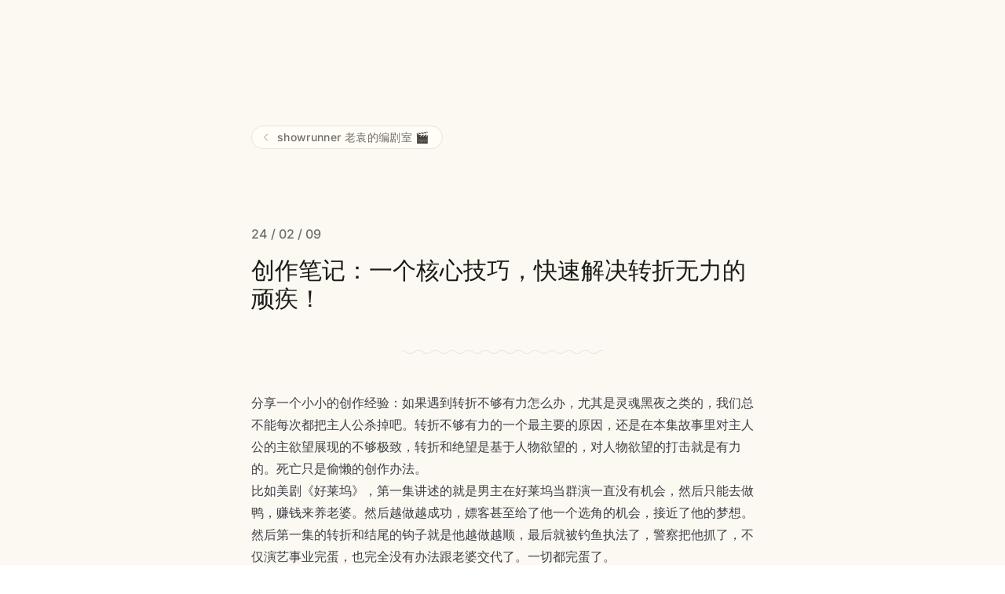

--- FILE ---
content_type: text/html; charset=utf-8
request_url: https://laoyuanyingshi.com/one-tip-to-quickly-fix-weak-plot-twists
body_size: 8840
content:
<!DOCTYPE html><html lang="en"><head><meta charSet="utf-8"/><meta name="viewport" content="width=device-width,initial-scale=1,maximum-scale=1,viewport-fit=cover,user-scalable=no"/><meta name="viewport" content="width=device-width, initial-scale=1"/><link rel="preload" href="/_next/static/media/5334ab098e26e436-s.p.woff2" as="font" crossorigin="" type="font/woff2"/><link rel="preload" href="/_next/static/media/d428a6d74418342d-s.p.woff2" as="font" crossorigin="" type="font/woff2"/><link rel="preload" href="/_next/static/media/df25788cca0743a4-s.p.woff2" as="font" crossorigin="" type="font/woff2"/><link rel="stylesheet" href="/_next/static/css/626aa9e3e60da7b0.css" data-precedence="next"/><link rel="stylesheet" href="/_next/static/css/a86547bffc79e149.css" data-precedence="next"/><link rel="stylesheet" href="/_next/static/css/900b5c06eaa0a6a5.css" data-precedence="next"/><link rel="preload" href="/_next/static/chunks/webpack-b81e5d10223fb723.js" as="script" fetchPriority="low"/><script src="/_next/static/chunks/fd9d1056-a71eb3bada250e8a.js" async=""></script><script src="/_next/static/chunks/7864-316d144c8ed5a925.js" async=""></script><script src="/_next/static/chunks/main-app-298ad2dd1270aebf.js" async=""></script><link rel="preload" href="https://cdn.logsnag.com/web/ls.js" as="script"/><link rel="preload" href="https://analytics.gridea.dev/script.js" as="script"/><meta name="mobile-web-app-capable" content="yes"/><meta name="apple-mobile-web-app-capable" content="yes"/><meta name="apple-mobile-web-app-status-bar-style" content="black"/><meta name="robots" content="index,follow"/><title>创作笔记：一个核心技巧，快速解决转折无力的顽疾！ · showrunner 老袁的编剧室 🎬</title><meta name="description" content="制片人、编剧老袁的个人站点。
影视制作、剧本创作的笔记、编剧技巧、行业答疑和编剧网课。"/><meta name="x-p-id" content="WQ8CVQNUXAcYVwdTCRoBUFdXFVVWV1cYXgFTBFVUXA8CBA4F"/><meta name="x-p-type" content="post"/><meta property="og:title" content="创作笔记：一个核心技巧，快速解决转折无力的顽疾！ · showrunner 老袁的编剧室 🎬"/><meta property="og:description" content="制片人、编剧老袁的个人站点。
影视制作、剧本创作的笔记、编剧技巧、行业答疑和编剧网课。"/><meta property="og:url" content="https://laoyuanyingshi.com/one-tip-to-quickly-fix-weak-plot-twists"/><meta property="og:image" content="https://laoyuanyingshi.com/api/og?title=%E5%88%9B%E4%BD%9C%E7%AC%94%E8%AE%B0%EF%BC%9A%E4%B8%80%E4%B8%AA%E6%A0%B8%E5%BF%83%E6%8A%80%E5%B7%A7%EF%BC%8C%E5%BF%AB%E9%80%9F%E8%A7%A3%E5%86%B3%E8%BD%AC%E6%8A%98%E6%97%A0%E5%8A%9B%E7%9A%84%E9%A1%BD%E7%96%BE%EF%BC%81&amp;favicon=https://static.gridea.dev/8fb2c4ed-9f16-4455-88bb-878fbd9a6d76/0V24sbmJx.jpeg&amp;type=post"/><meta name="twitter:card" content="summary_large_image"/><meta name="twitter:title" content="创作笔记：一个核心技巧，快速解决转折无力的顽疾！ · showrunner 老袁的编剧室 🎬"/><meta name="twitter:description" content="制片人、编剧老袁的个人站点。
影视制作、剧本创作的笔记、编剧技巧、行业答疑和编剧网课。"/><meta name="twitter:image" content="https://laoyuanyingshi.com/api/og?title=%E5%88%9B%E4%BD%9C%E7%AC%94%E8%AE%B0%EF%BC%9A%E4%B8%80%E4%B8%AA%E6%A0%B8%E5%BF%83%E6%8A%80%E5%B7%A7%EF%BC%8C%E5%BF%AB%E9%80%9F%E8%A7%A3%E5%86%B3%E8%BD%AC%E6%8A%98%E6%97%A0%E5%8A%9B%E7%9A%84%E9%A1%BD%E7%96%BE%EF%BC%81&amp;favicon=https://static.gridea.dev/8fb2c4ed-9f16-4455-88bb-878fbd9a6d76/0V24sbmJx.jpeg&amp;type=post"/><link rel="icon" href="https://static.gridea.dev/8fb2c4ed-9f16-4455-88bb-878fbd9a6d76/0V24sbmJx.jpeg"/><meta name="next-size-adjust"/><script src="/_next/static/chunks/polyfills-c67a75d1b6f99dc8.js" noModule=""></script></head><body class="text-sand-12"><script>!function(){try{var d=document.documentElement,c=d.classList;c.remove('light','dark');var e=localStorage.getItem('theme');if('system'===e||(!e&&true)){var t='(prefers-color-scheme: dark)',m=window.matchMedia(t);if(m.media!==t||m.matches){c.add('dark')}else{c.add('light')}}else if(e){c.add(e|| '')}}catch(e){}}()</script><div class="site-layout bg-site-color flex flex-col min-h-screen" style="--link-color:var(--blue11);--primary-text-color:var(--sand12);--secondary-text-color:var(--sand11);--site-background-color:var(--gold2)"><div class="flex-1"><div class="antialiased font-base"><div class="p-4 pt-20 sm:pt-40 pb-36"><div class="max-w-screen-sm mx-auto text-primary-color"><div class="mb-20 sm:mb-24"><a href="/"><button class="group font-medium tracking-wide cursor-default transition duration-150 relative active:transform active:scale-x-[0.985] active:scale-y-[0.985] active:translate-y-[0.5px] text-sand-11 hover:bg-sand-4 active:bg-sand-5 p-1 min-h-[1.75rem] min-w-[1.75rem] border border-sand-6 bg-sand-1 rounded-2xl mix-blend-luminosity"><div class="justify-center flex items-center"><span class="tracking-wide select-none truncate text-center"></span></div></button></a></div><div class="space-y-1 sm:space-y-4 pb-10 sm:pb-12"><p class="text-secondary-color font-medium">24 / 02 / 09</p><h1 class="font-heading text-3xl text-primary-color font-black">创作笔记：一个核心技巧，快速解决转折无力的顽疾！</h1></div><div class="flex justify-center mb-10 sm:mb-12"><div class="hr dark:hr-dark w-64"></div></div><div class="markdown-content"><p>分享一个小小的创作经验：如果遇到转折不够有力怎么办，尤其是灵魂黑夜之类的，我们总不能每次都把主人公杀掉吧。转折不够有力的一个最主要的原因，还是在本集故事里对主人公的主欲望展现的不够极致，转折和绝望是基于人物欲望的，对人物欲望的打击就是有力的。死亡只是偷懒的创作办法。</p>
<p>比如美剧《好莱坞》，第一集讲述的就是男主在好莱坞当群演一直没有机会，然后只能去做鸭，赚钱来养老婆。然后越做越成功，嫖客甚至给了他一个选角的机会，接近了他的梦想。然后第一集的转折和结尾的钩子就是他越做越顺，最后就被钓鱼执法了，警察把他抓了，不仅演艺事业完蛋，也完全没有办法跟老婆交代了。一切都完蛋了。</p>
<p><img src="https://movie.douban.com/photos/photo/2594972333/#title-anchor" alt="" loading="lazy" decoding="async"/><img src="https://static.gridea.dev/8fb2c4ed-9f16-4455-88bb-878fbd9a6d76/AYDVaN9l0.webp" alt="" loading="lazy" decoding="async"/>转折和绝望，是要毁掉角色的梦想的，那么前面你就要塑造一个梦想。想想《飞屋环游》前五分钟的精彩，前面男女的爱情多动人，后面老人独守寡居就有多哀伤。如果前面没有塑造一个基于人物欲望的小进展（虚假胜利），后面自然就没有办法展现一个有力的转折了。</p></div><div class="flex gap-2 mt-12"><a class="inline-flex gap-1 items-center text-sand-11" href="/tag/skill"><svg xmlns="http://www.w3.org/2000/svg" width="12" height="12" viewBox="0 0 24 24" fill="none"><path d="M10 3 8 21M16 3l-2 18M3.5 9h18M2.5 15h18" stroke="currentColor" stroke-width="1.5" stroke-linecap="round" stroke-linejoin="round"></path></svg><div class="text-sm">原创笔记</div></a><a class="inline-flex gap-1 items-center text-sand-11" href="/tag/storytelling"><svg xmlns="http://www.w3.org/2000/svg" width="12" height="12" viewBox="0 0 24 24" fill="none"><path d="M10 3 8 21M16 3l-2 18M3.5 9h18M2.5 15h18" stroke="currentColor" stroke-width="1.5" stroke-linecap="round" stroke-linejoin="round"></path></svg><div class="text-sm">情节叙事</div></a></div><div class="flex justify-center mt-12"><button class="group font-medium tracking-wide cursor-default transition duration-150 relative active:transform active:scale-x-[0.985] active:scale-y-[0.985] active:translate-y-[0.5px] bg-sand-3 text-sand-12 hover:bg-sand-4 active:bg-sand-5 p-2 min-h-[2.25rem] mix-blend-luminosity rounded-3xl min-w-16"><div class="justify-center flex items-center"><span class="tracking-wide select-none truncate text-center"></span></div></button></div><div class="mt-12 min-h-[325px]"><div id="cusdis_thread" data-host="https://cusdis.com" data-page-id="/one-tip-to-quickly-fix-weak-plot-twists" data-app-id="a45dcbe5-92c1-4097-8e56-98c30231de91" data-page-title="创作笔记：一个核心技巧，快速解决转折无力的顽疾！" data-page-url="https://laoyuanyingshi.com/one-tip-to-quickly-fix-weak-plot-twists" data-theme="auto"></div></div></div></div></div></div><section class="pb-14"><div class="flex justify-center"><div class="hr dark:hr-dark w-64"></div></div></section><div class="text-secondary-color text-center pb-14">Powered by<!-- --> <a href="https://gridea.dev" target="_blank" rel="noreferrer">Gridea</a></div></div><script src="/_next/static/chunks/webpack-b81e5d10223fb723.js" async=""></script><script>(self.__next_f=self.__next_f||[]).push([0])</script><script>self.__next_f.push([1,"1:HL[\"/_next/static/css/626aa9e3e60da7b0.css\",\"style\"]\n0:\"$L2\"\n"])</script><script>self.__next_f.push([1,"3:HL[\"/_next/static/media/5334ab098e26e436-s.p.woff2\",\"font\",{\"crossOrigin\":\"\",\"type\":\"font/woff2\"}]\n4:HL[\"/_next/static/media/d428a6d74418342d-s.p.woff2\",\"font\",{\"crossOrigin\":\"\",\"type\":\"font/woff2\"}]\n5:HL[\"/_next/static/media/df25788cca0743a4-s.p.woff2\",\"font\",{\"crossOrigin\":\"\",\"type\":\"font/woff2\"}]\n6:HL[\"/_next/static/css/a86547bffc79e149.css\",\"style\"]\n7:HL[\"/_next/static/css/900b5c06eaa0a6a5.css\",\"style\"]\n"])</script><script>self.__next_f.push([1,"8:I{\"id\":76054,\"chunks\":[\"2272:static/chunks/webpack-b81e5d10223fb723.js\",\"2971:static/chunks/fd9d1056-a71eb3bada250e8a.js\",\"7864:static/chunks/7864-316d144c8ed5a925.js\"],\"name\":\"\",\"async\":false}\na:I{\"id\":41729,\"chunks\":[\"2272:static/chunks/webpack-b81e5d10223fb723.js\",\"2971:static/chunks/fd9d1056-a71eb3bada250e8a.js\",\"7864:static/chunks/7864-316d144c8ed5a925.js\"],\"name\":\"\",\"async\":false}\nb:I{\"id\":24244,\"chunks\":[\"4244:static/chunks/4244-22d66790f643d60a.js\",\"3185:static/chunks/app/layout-8175e6288b555731.j"])</script><script>self.__next_f.push([1,"s\"],\"name\":\"\",\"async\":false}\nc:I{\"id\":79540,\"chunks\":[\"4244:static/chunks/4244-22d66790f643d60a.js\",\"3185:static/chunks/app/layout-8175e6288b555731.js\"],\"name\":\"\",\"async\":false}\nd:I{\"id\":81443,\"chunks\":[\"2272:static/chunks/webpack-b81e5d10223fb723.js\",\"2971:static/chunks/fd9d1056-a71eb3bada250e8a.js\",\"7864:static/chunks/7864-316d144c8ed5a925.js\"],\"name\":\"\",\"async\":false}\ne:I{\"id\":18639,\"chunks\":[\"2272:static/chunks/webpack-b81e5d10223fb723.js\",\"2971:static/chunks/fd9d1056-a71eb3bada250e8a.js\",\"7864:static/c"])</script><script>self.__next_f.push([1,"hunks/7864-316d144c8ed5a925.js\"],\"name\":\"\",\"async\":false}\nf:I{\"id\":56600,\"chunks\":[\"4735:static/chunks/4735-f00d27988cded090.js\",\"9160:static/chunks/app/not-found-7adc7c5552a47817.js\"],\"name\":\"\",\"async\":false}\n"])</script><script>self.__next_f.push([1,"2:[[[\"$\",\"link\",\"0\",{\"rel\":\"stylesheet\",\"href\":\"/_next/static/css/626aa9e3e60da7b0.css\",\"precedence\":\"next\"}]],[\"$\",\"$L8\",null,{\"buildId\":\"PqAZPL0bdMKDlAX4AyXTK\",\"assetPrefix\":\"\",\"initialCanonicalUrl\":\"/one-tip-to-quickly-fix-weak-plot-twists\",\"initialTree\":[\"\",{\"children\":[\"sites\",{\"children\":[[\"site\",\"laoyuanyingshi.com\",\"d\"],{\"children\":[[\"slug\",\"one-tip-to-quickly-fix-weak-plot-twists\",\"d\"],{\"children\":[\"__PAGE__\",{}]}]}]}]},\"$undefined\",\"$undefined\",true],\"initialHead\":[false,\"$L9\"],\"globalErrorComponent\":\"$a\",\"children\":[null,[\"$\",\"html\",null,{\"suppressHydrationWarning\":true,\"lang\":\"en\",\"children\":[[\"$\",\"head\",null,{\"children\":[[\"$\",\"meta\",null,{\"name\":\"mobile-web-app-capable\",\"content\":\"yes\"}],[\"$\",\"meta\",null,{\"name\":\"apple-mobile-web-app-capable\",\"content\":\"yes\"}],[\"$\",\"meta\",null,{\"name\":\"apple-mobile-web-app-status-bar-style\",\"content\":\"black\"}],[\"$\",\"meta\",null,{\"name\":\"robots\",\"content\":\"index,follow\"}],[\"$\",\"meta\",null,{\"name\":\"viewport\",\"content\":\"width=device-width,initial-scale=1,maximum-scale=1,viewport-fit=cover,user-scalable=no\"}],[[\"$\",\"$Lb\",null,{\"id\":\"logsnag-script\",\"async\":true,\"defer\":true,\"src\":\"https://cdn.logsnag.com/web/ls.js\"}],[\"$\",\"$Lb\",null,{\"id\":\"logsnag-init\",\"dangerouslySetInnerHTML\":{\"__html\":\"\\n            window.lsq = window.lsq || [];\\n            window.ls = window.ls || ((...args) =\u003e window.lsq.push(args));\\n            window.ls('setConfig', '5075ee5d2834a308ca3c09b81a2cccf3', 'gridea');\\n          \"}}],\"$undefined\"]]}],[\"$\",\"body\",null,{\"className\":\"text-sand-12\",\"children\":[\"$\",\"$Lc\",null,{\"lang\":\"en\",\"children\":[\"$\",\"$Ld\",null,{\"parallelRouterKey\":\"children\",\"segmentPath\":[\"children\"],\"loading\":\"$undefined\",\"loadingStyles\":\"$undefined\",\"hasLoading\":false,\"error\":\"$undefined\",\"errorStyles\":\"$undefined\",\"template\":[\"$\",\"$Le\",null,{}],\"templateStyles\":\"$undefined\",\"notFound\":[\"$\",\"$Lf\",null,{}],\"notFoundStyles\":[[\"$\",\"link\",\"0\",{\"rel\":\"stylesheet\",\"href\":\"/_next/static/css/b3e892bbddbdb7a2.css\",\"precedence\":\"next\"}]],\"childProp\":{\"current\":[\"$\",\"$Ld\",null,{\"parallelRouterKey\":\"children\",\"segmentPath\":[\"children\",\"sites\",\"children\"],\"loading\":\"$undefined\",\"loadingStyles\":\"$undefined\",\"hasLoading\":false,\"error\":\"$undefined\",\"errorStyles\":\"$undefined\",\"template\":[\"$\",\"$Le\",null,{}],\"templateStyles\":\"$undefined\",\"notFound\":\"$undefined\",\"notFoundStyles\":\"$undefined\",\"childProp\":{\"current\":[null,\"$L10\",null],\"segment\":[\"site\",\"laoyuanyingshi.com\",\"d\"]},\"styles\":[]}],\"segment\":\"sites\"},\"styles\":[]}]}]}]]}],null]}]]\n"])</script><script>self.__next_f.push([1,"11:I{\"id\":47630,\"chunks\":[\"4735:static/chunks/4735-f00d27988cded090.js\",\"7311:static/chunks/7311-b43fabc39a7f1a2c.js\",\"1396:static/chunks/1396-d43474b2a435d146.js\",\"9134:static/chunks/9134-cdb2f9358a4d8019.js\",\"4244:static/chunks/4244-22d66790f643d60a.js\",\"575:static/chunks/575-24d013e01c635f33.js\",\"7392:static/chunks/7392-dafd837ff7f87902.js\",\"8726:static/chunks/8726-83226e685e4d6e44.js\",\"2996:static/chunks/app/sites/[site]/layout-947063fd713f9513.js\"],\"name\":\"SiteLayoutComponent\",\"async\":false}\n"])</script><script>self.__next_f.push([1,"10:[\"$\",\"$L11\",null,{\"siteResult\":{\"createdAt\":\"2023-07-13T01:07:30.7457+00:00\",\"pId\":\"9ndL6cEuJ\",\"title\":\"showrunner 老袁的编剧室 🎬\",\"description\":\"制片人、编剧老袁的个人站点。\\n影视制作、剧本创作的笔记、编剧技巧、行业答疑和编剧网课。\",\"favicon\":\"https://static.gridea.dev/8fb2c4ed-9f16-4455-88bb-878fbd9a6d76/0V24sbmJx.jpeg\",\"slug\":\"laoyuanyingshi\",\"ownerId\":\"8fb2c4ed-9f16-4455-88bb-878fbd9a6d76\",\"id\":\"f7e97c51-25bd-4d8d-b50a-d2eea6bedfbf\",\"connect\":{\"disqus\":{\"shortname\":\"\"},\"ga\":{\"trackId\":\"G-0RZNERX6GX\"},\"cusdis\":{\"appId\":\"a45dcbe5-92c1-4097-8e56-98c30231de91\"}},\"theme\":{\"current\":\"default\",\"config\":{\"basic\":{\"postPageSize\":20,\"themeColor\":\"#262626\"},\"custom\":{\"frontTitle\":\"Showrunner 老袁的编剧室 🎬\",\"frontDescription\":\"记录老袁的影视创作笔记、好莱坞剧作技巧及理论文章摘译。\",\"frontContent\":[{\"title\":\"\",\"content\":{\"type\":\"publicCard\",\"value\":\"1\"}},{\"title\":\"🔍 按知识类别索引\",\"content\":{\"type\":\"social\",\"value\":[{\"title\":\"📖 主题与类型\",\"text\":\"剧本题材、创意、类型、主题的创作技巧\",\"link\":\"https://laoyuanyingshi.com/tag/genre\"},{\"title\":\"🧨 情节与叙事\",\"text\":\"剧本情节、大纲、结构、叙事创作技巧\",\"link\":\"https://laoyuanyingshi.com/tag/storytelling\"},{\"title\":\"🤡 人物与角色\",\"text\":\"剧本人物塑造、发展、和角色关系创作技巧\",\"link\":\"https://laoyuanyingshi.com/tag/character\"},{\"title\":\"💬 台词与对白\",\"text\":\"剧本台词、对白创作技巧\",\"link\":\"https://laoyuanyingshi.com/tag/dialog\"},{\"title\":\"☕️ 工作与生活\",\"text\":\"影视编剧写作、工作、生活、商务的技巧\",\"link\":\"https://laoyuanyingshi.com/tag/worklife\"},{\"title\":\"🎓 行业与作品\",\"text\":\"作品分析、主创访谈、大师课程、行业观点\",\"link\":\"https://laoyuanyingshi.com/tag/study\"},{\"title\":\"🔨 资源与工具\",\"text\":\"编剧及影视工具、资源、社区\",\"link\":\"https://laoyuanyingshi.com/tag/tool\"},{\"title\":\"❓ 问题与解答\",\"text\":\"回答读者关于行业、生活、剧作提问\",\"link\":\"https://laoyuanyingshi.com/tag/qa\"}]}},{\"title\":\"📅 最新文章\",\"content\":{\"type\":\"latestPost\",\"value\":\"15\"}},{\"title\":\"💡其他资源\",\"content\":{\"type\":\"social\",\"value\":[{\"title\":\"📃 个人博客\",\"text\":\"行业观察、每周周报、读书笔记：【说些怪话】\",\"link\":\"https://quail.ink/foxlaoy\"},{\"title\":\"🍻 编剧网课\",\"text\":\"b站编剧课：【你也可以！0基础创意剧本写作】\",\"link\":\"https://www.bilibili.com/cheese/play/ss7631?csource=common_searchlecture_lecturecard_null\u0026spm_id_from=333.874.selfDef.search_big_card\u0026search_query=%E7%BC%96%E5%89%A7\u0026search_id=910940920834267777\"},{\"title\":\"🍠 影视笑话\",\"text\":\"小红书的编剧和影视没品笑话：【老y的影视笑话】\",\"link\":\"https://www.xiaohongshu.com/user/profile/5a6dfeb64eacab61af0c3503\"}]}},{\"title\":\"😊 联系方式\",\"content\":{\"type\":\"social\",\"value\":[{\"title\":\"📪 电子邮件\",\"text\":\"聊天合作，可以邮件联系我！😊\",\"link\":\"mailto: yuanzhe2023@hotmail.com\"},{\"title\":\"☕️ 请杯咖啡\",\"text\":\"如果觉得有帮助，可以请我喝杯咖啡 😊\",\"link\":\"https://laoyuanyingshi.com/zanshang\"}]}},{\"title\":\"\",\"content\":{}}],\"blogPageTitle\":\"📚 全部文章\",\"blogPageDescription\":\"这里显示了所有更新的文章\",\"notePageTitle\":\"🖊️ 思考摘抄\",\"notePageDescription\":\"\",\"baseFontFamily\":\"\",\"contentFontFamily\":\"\",\"headingFontFamily\":\"\",\"footerBrand\":true,\"likeButton\":true,\"bentoFrontContent\":[{\"title\":\"\",\"content\":[{\"type\":\"bento-latest-post\",\"size\":\"1x1\",\"content\":{\"title\":\"最新文章\"}}]},{\"title\":\"\",\"content\":[{\"type\":\"bento-link\",\"size\":\"1x1\",\"content\":{\"url\":\"\",\"title\":\"\",\"description\":\"\",\"favicon\":\"\",\"metaImage\":\"\"}}]},{\"title\":\"\",\"content\":[{\"type\":\"bento-link\",\"size\":\"1x1\",\"content\":{\"url\":\"\",\"title\":\"\",\"description\":\"\",\"favicon\":\"\",\"metaImage\":\"\"}}]}],\"sideFrontContent\":[],\"sidebars\":[],\"sideWebsiteNavigation\":true,\"siteBackgroundColor\":\"--gold2\",\"linkColor\":\"\",\"primaryTextColor\":\"\",\"secondaryTextColor\":\"\"}}},\"menus\":[{\"title\":\"✏️笔记\",\"url\":\"/tag/skill\",\"external\":false},{\"title\":\"📒摘译\",\"url\":\"/tag/article\",\"external\":false},{\"title\":\"📦工具\",\"url\":\"/tag/tool\",\"external\":false},{\"title\":\"👍赞赏\",\"url\":\"https://laoyuanyingshi.com/zanshang\",\"external\":false}],\"hostType\":\"gridea\",\"domain\":\"laoyuanyingshi.com\",\"release\":null,\"metaImageUrl\":\"https://static.gridea.dev/8fb2c4ed-9f16-4455-88bb-878fbd9a6d76/QD7wmqmFt.jpeg\",\"code\":{\"headCode\":\"\u003c!-- Google tag (gtag.js) --\u003e\\n\u003cscript async src=\\\"https://www.googletagmanager.com/gtag/js?id=G-0RZNERX6GX\\\"\u003e\u003c/script\u003e\\n\u003cscript\u003e\\n  window.dataLayer = window.dataLayer || [];\\n  function gtag(){dataLayer.push(arguments);}\\n  gtag('js', new Date());\\n\\n  gtag('config', 'G-0RZNERX6GX');\\n\u003c/script\u003e\",\"bodyBeginCode\":\"\",\"bodyEndCode\":\"\",\"postEndCode\":\"\"},\"blogPath\":\"blog\",\"notePath\":\"note\",\"language\":\"zh-hans\",\"analyticsWebsiteId\":\"dbdfe809-501e-496c-aae8-a0de5703d0cf\",\"analyticsShareId\":\"SK5EHg3yi\",\"vercelResponse\":null},\"children\":[\"$\",\"$Ld\",null,{\"parallelRouterKey\":\"children\",\"segmentPath\":[\"children\",\"sites\",\"children\",[\"site\",\"laoyuanyingshi.com\",\"d\"],\"children\"],\"loading\":\"$undefined\",\"loadingStyles\":\"$undefined\",\"hasLoading\":false,\"error\":\"$undefined\",\"errorStyles\":\"$undefined\",\"template\":[\"$\",\"$Le\",null,{}],\"templateStyles\":\"$undefined\",\"notFound\":\"$undefined\",\"notFoundStyles\":\"$undefined\",\"childProp\":{\"current\":[\"$\",\"$Ld\",null,{\"parallelRouterKey\":\"children\",\"segmentPath\":[\"children\",\"sites\",\"children\",[\"site\",\"laoyuanyingshi.com\",\"d\"],\"children\",[\"slug\",\"one-tip-to-quickly-fix-weak-plot-twists\",\"d\"],\"children\"],\"loading\":\"$undefined\",\"loadingStyles\":\"$undefined\",\"hasLoading\":false,\"error\":\"$undefined\",\"errorStyles\":\"$undefined\",\"template\":[\"$\",\"$Le\",null,{}],\"templateStyles\":\"$undefined\",\"notFound\":\"$undefined\",\"notFoundStyles\":\"$undefined\",\"childProp\":{\"current\":[\"$L12\",\"$L13\",null],\"segment\":\"__PAGE__\"},\"styles\":[[\"$\",\"link\",\"0\",{\"rel\":\"stylesheet\",\"href\":\"/_next/static/css/a86547bffc79e149.css\",\"precedence\":\"next\"}],[\"$\",\"link\",\"1\",{\"rel\":\"stylesheet\",\"href\":\"/_next/static/css/900b5c06eaa0a6a5.css\",\"precedence\":\"next\"}]]}],\"segment\":[\"slug\",\"one-tip-to-quickly-fix-weak-plot-twists\",\"d\"]},\"styles\":[]}]}]\n"])</script><script>self.__next_f.push([1,"14:I{\"id\":34724,\"chunks\":[\"8310:static/chunks/0e5ce63c-6338d3ca3c071f8a.js\",\"6401:static/chunks/363642f4-df3ad2edd5bed2fe.js\",\"9313:static/chunks/fdfeff44-33183653e9c29060.js\",\"3572:static/chunks/70e0d97a-2f7cf585842da056.js\",\"4735:static/chunks/4735-f00d27988cded090.js\",\"7311:static/chunks/7311-b43fabc39a7f1a2c.js\",\"1396:static/chunks/1396-d43474b2a435d146.js\",\"2345:static/chunks/2345-11d830a7960ba50b.js\",\"7107:static/chunks/7107-df111184fc915349.js\",\"8782:static/chunks/8782-1bbe2ce021409253.js\",\"8757:static/chunks/8757-4293b67dceb9997c.js\",\"9134:static/chunks/9134-cdb2f9358a4d8019.js\",\"9362:static/chunks/9362-ab843959fc16b573.js\",\"7862:static/chunks/7862-daaff86a971ded58.js\",\"7936:static/chunks/7936-f95780e71047d1ba.js\",\"7392:static/chunks/7392-dafd837ff7f87902.js\",\"7302:static/chunks/7302-d7bfea1fbec8513e.js\",\"2439:static/chunks/2439-d7838e4af36075de.js\",\"4310:static/chunks/app/sites/[site]/[slug]/page-5a51b881ecf6399e.js\"],\"name\":\"\",\"async\":false}\n"])</script><script>self.__next_f.push([1,"15:I{\"id\":57302,\"chunks\":[\"8310:static/chunks/0e5ce63c-6338d3ca3c071f8a.js\",\"6401:static/chunks/363642f4-df3ad2edd5bed2fe.js\",\"9313:static/chunks/fdfeff44-33183653e9c29060.js\",\"3572:static/chunks/70e0d97a-2f7cf585842da056.js\",\"4735:static/chunks/4735-f00d27988cded090.js\",\"7311:static/chunks/7311-b43fabc39a7f1a2c.js\",\"1396:static/chunks/1396-d43474b2a435d146.js\",\"2345:static/chunks/2345-11d830a7960ba50b.js\",\"7107:static/chunks/7107-df111184fc915349.js\",\"8782:static/chunks/8782-1bbe2ce021409253.js\",\"8757:static/chunks/8757-4293b67dceb9997c.js\",\"9134:static/chunks/9134-cdb2f9358a4d8019.js\",\"9362:static/chunks/9362-ab843959fc16b573.js\",\"7862:static/chunks/7862-daaff86a971ded58.js\",\"7936:static/chunks/7936-f95780e71047d1ba.js\",\"7392:static/chunks/7392-dafd837ff7f87902.js\",\"7302:static/chunks/7302-d7bfea1fbec8513e.js\",\"2439:static/chunks/2439-d7838e4af36075de.js\",\"4310:static/chunks/app/sites/[site]/[slug]/page-5a51b881ecf6399e.js\"],\"name\":\"Button\",\"async\":false}\n"])</script><script>self.__next_f.push([1,"16:I{\"id\":57302,\"chunks\":[\"8310:static/chunks/0e5ce63c-6338d3ca3c071f8a.js\",\"6401:static/chunks/363642f4-df3ad2edd5bed2fe.js\",\"9313:static/chunks/fdfeff44-33183653e9c29060.js\",\"3572:static/chunks/70e0d97a-2f7cf585842da056.js\",\"4735:static/chunks/4735-f00d27988cded090.js\",\"7311:static/chunks/7311-b43fabc39a7f1a2c.js\",\"1396:static/chunks/1396-d43474b2a435d146.js\",\"2345:static/chunks/2345-11d830a7960ba50b.js\",\"7107:static/chunks/7107-df111184fc915349.js\",\"8782:static/chunks/8782-1bbe2ce021409253.js\",\"8757:static/chunks/8757-4293b67dceb9997c.js\",\"9134:static/chunks/9134-cdb2f9358a4d8019.js\",\"9362:static/chunks/9362-ab843959fc16b573.js\",\"7862:static/chunks/7862-daaff86a971ded58.js\",\"7936:static/chunks/7936-f95780e71047d1ba.js\",\"7392:static/chunks/7392-dafd837ff7f87902.js\",\"7302:static/chunks/7302-d7bfea1fbec8513e.js\",\"2439:static/chunks/2439-d7838e4af36075de.js\",\"4310:static/chunks/app/sites/[site]/[slug]/page-5a51b881ecf6399e.js\"],\"name\":\"Markdown\",\"async\":false}\n"])</script><script>self.__next_f.push([1,"17:I{\"id\":65811,\"chunks\":[\"8310:static/chunks/0e5ce63c-6338d3ca3c071f8a.js\",\"6401:static/chunks/363642f4-df3ad2edd5bed2fe.js\",\"9313:static/chunks/fdfeff44-33183653e9c29060.js\",\"3572:static/chunks/70e0d97a-2f7cf585842da056.js\",\"4735:static/chunks/4735-f00d27988cded090.js\",\"7311:static/chunks/7311-b43fabc39a7f1a2c.js\",\"1396:static/chunks/1396-d43474b2a435d146.js\",\"2345:static/chunks/2345-11d830a7960ba50b.js\",\"7107:static/chunks/7107-df111184fc915349.js\",\"8782:static/chunks/8782-1bbe2ce021409253.js\",\"8757:static/chunks/8757-4293b67dceb9997c.js\",\"9134:static/chunks/9134-cdb2f9358a4d8019.js\",\"9362:static/chunks/9362-ab843959fc16b573.js\",\"7862:static/chunks/7862-daaff86a971ded58.js\",\"7936:static/chunks/7936-f95780e71047d1ba.js\",\"7392:static/chunks/7392-dafd837ff7f87902.js\",\"7302:static/chunks/7302-d7bfea1fbec8513e.js\",\"2439:static/chunks/2439-d7838e4af36075de.js\",\"4310:static/chunks/app/sites/[site]/[slug]/page-5a51b881ecf6399e.js\"],\"name\":\"PostLikeButton\",\"async\":false}\n"])</script><script>self.__next_f.push([1,"18:I{\"id\":17971,\"chunks\":[\"8310:static/chunks/0e5ce63c-6338d3ca3c071f8a.js\",\"6401:static/chunks/363642f4-df3ad2edd5bed2fe.js\",\"9313:static/chunks/fdfeff44-33183653e9c29060.js\",\"3572:static/chunks/70e0d97a-2f7cf585842da056.js\",\"4735:static/chunks/4735-f00d27988cded090.js\",\"7311:static/chunks/7311-b43fabc39a7f1a2c.js\",\"1396:static/chunks/1396-d43474b2a435d146.js\",\"2345:static/chunks/2345-11d830a7960ba50b.js\",\"7107:static/chunks/7107-df111184fc915349.js\",\"8782:static/chunks/8782-1bbe2ce021409253.js\",\"8757:static/chunks/8757-4293b67dceb9997c.js\",\"9134:static/chunks/9134-cdb2f9358a4d8019.js\",\"9362:static/chunks/9362-ab843959fc16b573.js\",\"7862:static/chunks/7862-daaff86a971ded58.js\",\"7936:static/chunks/7936-f95780e71047d1ba.js\",\"7392:static/chunks/7392-dafd837ff7f87902.js\",\"7302:static/chunks/7302-d7bfea1fbec8513e.js\",\"2439:static/chunks/2439-d7838e4af36075de.js\",\"4310:static/chunks/app/sites/[site]/[slug]/page-5a51b881ecf6399e.js\"],\"name\":\"DisqusComment\",\"async\":false}\n"])</script><script>self.__next_f.push([1,"19:I{\"id\":47836,\"chunks\":[\"8310:static/chunks/0e5ce63c-6338d3ca3c071f8a.js\",\"6401:static/chunks/363642f4-df3ad2edd5bed2fe.js\",\"9313:static/chunks/fdfeff44-33183653e9c29060.js\",\"3572:static/chunks/70e0d97a-2f7cf585842da056.js\",\"4735:static/chunks/4735-f00d27988cded090.js\",\"7311:static/chunks/7311-b43fabc39a7f1a2c.js\",\"1396:static/chunks/1396-d43474b2a435d146.js\",\"2345:static/chunks/2345-11d830a7960ba50b.js\",\"7107:static/chunks/7107-df111184fc915349.js\",\"8782:static/chunks/8782-1bbe2ce021409253.js\",\"8757:static/chunks/8757-4293b67dceb9997c.js\",\"9134:static/chunks/9134-cdb2f9358a4d8019.js\",\"9362:static/chunks/9362-ab843959fc16b573.js\",\"7862:static/chunks/7862-daaff86a971ded58.js\",\"7936:static/chunks/7936-f95780e71047d1ba.js\",\"7392:static/chunks/7392-dafd837ff7f87902.js\",\"7302:static/chunks/7302-d7bfea1fbec8513e.js\",\"2439:static/chunks/2439-d7838e4af36075de.js\",\"4310:static/chunks/app/sites/[site]/[slug]/page-5a51b881ecf6399e.js\"],\"name\":\"CusdisComment\",\"async\":false}\n"])</script><script>self.__next_f.push([1,"13:[\"$\",\"div\",null,{\"className\":\"antialiased font-base\",\"children\":[\"$\",\"div\",null,{\"className\":\"p-4 pt-20 sm:pt-40 pb-36\",\"children\":[\"$\",\"div\",null,{\"className\":\"max-w-screen-sm mx-auto text-primary-color\",\"children\":[[\"$\",\"div\",null,{\"className\":\"mb-20 sm:mb-24\",\"children\":[\"$\",\"$L14\",null,{\"href\":\"/\",\"children\":[\"$\",\"$L15\",null,{\"theme\":\"ghost\",\"size\":\"small\",\"icon\":[\"$\",\"svg\",null,{\"xmlns\":\"http://www.w3.org/2000/svg\",\"width\":12,\"height\":12,\"viewBox\":\"0 0 24 24\",\"fill\":\"none\",\"children\":[\"$\",\"path\",null,{\"stroke\":\"currentColor\",\"strokeLinecap\":\"round\",\"strokeLinejoin\":\"round\",\"strokeMiterlimit\":\"10\",\"strokeWidth\":\"1.5\",\"d\":\"M15 19.92L8.48 13.4c-.77-.77-.77-2.03 0-2.8L15 4.08\"}]}],\"className\":\"border border-sand-6 bg-sand-1 rounded-2xl mix-blend-luminosity\",\"children\":\"showrunner 老袁的编剧室 🎬\"}]}]}],[\"$\",\"div\",null,{\"className\":\"space-y-1 sm:space-y-4 pb-10 sm:pb-12\",\"children\":[[\"$\",\"p\",null,{\"className\":\"text-secondary-color font-medium\",\"children\":\"24 / 02 / 09\"}],[\"$\",\"h1\",null,{\"className\":\"font-heading text-3xl text-primary-color font-black\",\"children\":\"创作笔记：一个核心技巧，快速解决转折无力的顽疾！\"}],\"\"]}],[\"$\",\"div\",null,{\"className\":\"flex justify-center mb-10 sm:mb-12\",\"children\":[\"$\",\"div\",null,{\"className\":\"hr dark:hr-dark w-64\"}]}],\"\",[\"$\",\"div\",null,{\"className\":\"markdown-content\",\"children\":[\"$\",\"$L16\",null,{\"markdown\":\"分享一个小小的创作经验：如果遇到转折不够有力怎么办，尤其是灵魂黑夜之类的，我们总不能每次都把主人公杀掉吧。转折不够有力的一个最主要的原因，还是在本集故事里对主人公的主欲望展现的不够极致，转折和绝望是基于人物欲望的，对人物欲望的打击就是有力的。死亡只是偷懒的创作办法。\\n\\n比如美剧《好莱坞》，第一集讲述的就是男主在好莱坞当群演一直没有机会，然后只能去做鸭，赚钱来养老婆。然后越做越成功，嫖客甚至给了他一个选角的机会，接近了他的梦想。然后第一集的转折和结尾的钩子就是他越做越顺，最后就被钓鱼执法了，警察把他抓了，不仅演艺事业完蛋，也完全没有办法跟老婆交代了。一切都完蛋了。\\n\\n![](https://movie.douban.com/photos/photo/2594972333/#title-anchor)![](https://static.gridea.dev/8fb2c4ed-9f16-4455-88bb-878fbd9a6d76/AYDVaN9l0.webp)转折和绝望，是要毁掉角色的梦想的，那么前面你就要塑造一个梦想。想想《飞屋环游》前五分钟的精彩，前面男女的爱情多动人，后面老人独守寡居就有多哀伤。如果前面没有塑造一个基于人物欲望的小进展（虚假胜利），后面自然就没有办法展现一个有力的转折了。\"}]}],[\"$\",\"div\",null,{\"className\":\"flex gap-2 mt-12\",\"children\":[[\"$\",\"$L14\",\"94c5f4a1-1177-45b0-a980-a2ed945319af\",{\"href\":\"/tag/skill\",\"className\":\"inline-flex gap-1 items-center text-sand-11\",\"children\":[[\"$\",\"svg\",null,{\"xmlns\":\"http://www.w3.org/2000/svg\",\"width\":12,\"height\":12,\"viewBox\":\"0 0 24 24\",\"fill\":\"none\",\"children\":[\"$\",\"path\",null,{\"d\":\"M10 3 8 21M16 3l-2 18M3.5 9h18M2.5 15h18\",\"stroke\":\"currentColor\",\"strokeWidth\":\"1.5\",\"strokeLinecap\":\"round\",\"strokeLinejoin\":\"round\"}]}],[\"$\",\"div\",null,{\"className\":\"text-sm\",\"children\":\"原创笔记\"}]]}],[\"$\",\"$L14\",\"ef91f71c-29c7-4897-ab6a-3cb9b1d8ff11\",{\"href\":\"/tag/storytelling\",\"className\":\"inline-flex gap-1 items-center text-sand-11\",\"children\":[[\"$\",\"svg\",null,{\"xmlns\":\"http://www.w3.org/2000/svg\",\"width\":12,\"height\":12,\"viewBox\":\"0 0 24 24\",\"fill\":\"none\",\"children\":[\"$\",\"path\",null,{\"d\":\"M10 3 8 21M16 3l-2 18M3.5 9h18M2.5 15h18\",\"stroke\":\"currentColor\",\"strokeWidth\":\"1.5\",\"strokeLinecap\":\"round\",\"strokeLinejoin\":\"round\"}]}],[\"$\",\"div\",null,{\"className\":\"text-sm\",\"children\":\"情节叙事\"}]]}]]}],false,[\"$\",\"$L17\",null,{\"likes\":0}],[\"$\",\"$L18\",null,{\"site\":{\"createdAt\":\"2023-07-13T01:07:30.7457+00:00\",\"pId\":\"9ndL6cEuJ\",\"title\":\"showrunner 老袁的编剧室 🎬\",\"description\":\"制片人、编剧老袁的个人站点。\\n影视制作、剧本创作的笔记、编剧技巧、行业答疑和编剧网课。\",\"favicon\":\"https://static.gridea.dev/8fb2c4ed-9f16-4455-88bb-878fbd9a6d76/0V24sbmJx.jpeg\",\"slug\":\"laoyuanyingshi\",\"ownerId\":\"8fb2c4ed-9f16-4455-88bb-878fbd9a6d76\",\"id\":\"f7e97c51-25bd-4d8d-b50a-d2eea6bedfbf\",\"connect\":{\"disqus\":{\"shortname\":\"\"},\"ga\":{\"trackId\":\"G-0RZNERX6GX\"},\"cusdis\":{\"appId\":\"a45dcbe5-92c1-4097-8e56-98c30231de91\"}},\"theme\":{\"current\":\"default\",\"config\":{\"basic\":{\"postPageSize\":20,\"themeColor\":\"#262626\"},\"custom\":{\"frontTitle\":\"Showrunner 老袁的编剧室 🎬\",\"frontDescription\":\"记录老袁的影视创作笔记、好莱坞剧作技巧及理论文章摘译。\",\"frontContent\":[{\"title\":\"\",\"content\":{\"type\":\"publicCard\",\"value\":\"1\"}},{\"title\":\"🔍 按知识类别索引\",\"content\":{\"type\":\"social\",\"value\":[{\"title\":\"📖 主题与类型\",\"text\":\"剧本题材、创意、类型、主题的创作技巧\",\"link\":\"https://laoyuanyingshi.com/tag/genre\"},{\"title\":\"🧨 情节与叙事\",\"text\":\"剧本情节、大纲、结构、叙事创作技巧\",\"link\":\"https://laoyuanyingshi.com/tag/storytelling\"},{\"title\":\"🤡 人物与角色\",\"text\":\"剧本人物塑造、发展、和角色关系创作技巧\",\"link\":\"https://laoyuanyingshi.com/tag/character\"},{\"title\":\"💬 台词与对白\",\"text\":\"剧本台词、对白创作技巧\",\"link\":\"https://laoyuanyingshi.com/tag/dialog\"},{\"title\":\"☕️ 工作与生活\",\"text\":\"影视编剧写作、工作、生活、商务的技巧\",\"link\":\"https://laoyuanyingshi.com/tag/worklife\"},{\"title\":\"🎓 行业与作品\",\"text\":\"作品分析、主创访谈、大师课程、行业观点\",\"link\":\"https://laoyuanyingshi.com/tag/study\"},{\"title\":\"🔨 资源与工具\",\"text\":\"编剧及影视工具、资源、社区\",\"link\":\"https://laoyuanyingshi.com/tag/tool\"},{\"title\":\"❓ 问题与解答\",\"text\":\"回答读者关于行业、生活、剧作提问\",\"link\":\"https://laoyuanyingshi.com/tag/qa\"}]}},{\"title\":\"📅 最新文章\",\"content\":{\"type\":\"latestPost\",\"value\":\"15\"}},{\"title\":\"💡其他资源\",\"content\":{\"type\":\"social\",\"value\":[{\"title\":\"📃 个人博客\",\"text\":\"行业观察、每周周报、读书笔记：【说些怪话】\",\"link\":\"https://quail.ink/foxlaoy\"},{\"title\":\"🍻 编剧网课\",\"text\":\"b站编剧课：【你也可以！0基础创意剧本写作】\",\"link\":\"https://www.bilibili.com/cheese/play/ss7631?csource=common_searchlecture_lecturecard_null\u0026spm_id_from=333.874.selfDef.search_big_card\u0026search_query=%E7%BC%96%E5%89%A7\u0026search_id=910940920834267777\"},{\"title\":\"🍠 影视笑话\",\"text\":\"小红书的编剧和影视没品笑话：【老y的影视笑话】\",\"link\":\"https://www.xiaohongshu.com/user/profile/5a6dfeb64eacab61af0c3503\"}]}},{\"title\":\"😊 联系方式\",\"content\":{\"type\":\"social\",\"value\":[{\"title\":\"📪 电子邮件\",\"text\":\"聊天合作，可以邮件联系我！😊\",\"link\":\"mailto: yuanzhe2023@hotmail.com\"},{\"title\":\"☕️ 请杯咖啡\",\"text\":\"如果觉得有帮助，可以请我喝杯咖啡 😊\",\"link\":\"https://laoyuanyingshi.com/zanshang\"}]}},{\"title\":\"\",\"content\":{}}],\"blogPageTitle\":\"📚 全部文章\",\"blogPageDescription\":\"这里显示了所有更新的文章\",\"notePageTitle\":\"🖊️ 思考摘抄\",\"notePageDescription\":\"\",\"baseFontFamily\":\"\",\"contentFontFamily\":\"\",\"headingFontFamily\":\"\",\"footerBrand\":true,\"likeButton\":true,\"bentoFrontContent\":[{\"title\":\"\",\"content\":[{\"type\":\"bento-latest-post\",\"size\":\"1x1\",\"content\":{\"title\":\"最新文章\"}}]},{\"title\":\"\",\"content\":[{\"type\":\"bento-link\",\"size\":\"1x1\",\"content\":{\"url\":\"\",\"title\":\"\",\"description\":\"\",\"favicon\":\"\",\"metaImage\":\"\"}}]},{\"title\":\"\",\"content\":[{\"type\":\"bento-link\",\"size\":\"1x1\",\"content\":{\"url\":\"\",\"title\":\"\",\"description\":\"\",\"favicon\":\"\",\"metaImage\":\"\"}}]}],\"sideFrontContent\":[],\"sidebars\":[],\"sideWebsiteNavigation\":true,\"siteBackgroundColor\":\"--gold2\",\"linkColor\":\"\",\"primaryTextColor\":\"\",\"secondaryTextColor\":\"\"}}},\"menus\":[{\"title\":\"✏️笔记\",\"url\":\"/tag/skill\",\"external\":false},{\"title\":\"📒摘译\",\"url\":\"/tag/article\",\"external\":false},{\"title\":\"📦工具\",\"url\":\"/tag/tool\",\"external\":false},{\"title\":\"👍赞赏\",\"url\":\"https://laoyuanyingshi.com/zanshang\",\"external\":false}],\"hostType\":\"gridea\",\"domain\":\"laoyuanyingshi.com\",\"release\":null,\"metaImageUrl\":\"https://static.gridea.dev/8fb2c4ed-9f16-4455-88bb-878fbd9a6d76/QD7wmqmFt.jpeg\",\"code\":{\"headCode\":\"\u003c!-- Google tag (gtag.js) --\u003e\\n\u003cscript async src=\\\"https://www.googletagmanager.com/gtag/js?id=G-0RZNERX6GX\\\"\u003e\u003c/script\u003e\\n\u003cscript\u003e\\n  window.dataLayer = window.dataLayer || [];\\n  function gtag(){dataLayer.push(arguments);}\\n  gtag('js', new Date());\\n\\n  gtag('config', 'G-0RZNERX6GX');\\n\u003c/script\u003e\",\"bodyBeginCode\":\"\",\"bodyEndCode\":\"\",\"postEndCode\":\"\"},\"blogPath\":\"blog\",\"notePath\":\"note\",\"language\":\"zh-hans\",\"analyticsWebsiteId\":\"dbdfe809-501e-496c-aae8-a0de5703d0cf\",\"analyticsShareId\":\"SK5EHg3yi\",\"vercelResponse\":null},\"post\":{\"id\":\"a87c5ad0-a1f1-4fab-bcaa-f6f2cad87280\",\"title\":\"创作笔记：一个核心技巧，快速解决转折无力的顽疾！\",\"slug\":\"one-tip-to-quickly-fix-weak-plot-twists\",\"markdown\":\"分享一个小小的创作经验：如果遇到转折不够有力怎么办，尤其是灵魂黑夜之类的，我们总不能每次都把主人公杀掉吧。转折不够有力的一个最主要的原因，还是在本集故事里对主人公的主欲望展现的不够极致，转折和绝望是基于人物欲望的，对人物欲望的打击就是有力的。死亡只是偷懒的创作办法。\\n\\n比如美剧《好莱坞》，第一集讲述的就是男主在好莱坞当群演一直没有机会，然后只能去做鸭，赚钱来养老婆。然后越做越成功，嫖客甚至给了他一个选角的机会，接近了他的梦想。然后第一集的转折和结尾的钩子就是他越做越顺，最后就被钓鱼执法了，警察把他抓了，不仅演艺事业完蛋，也完全没有办法跟老婆交代了。一切都完蛋了。\\n\\n![](https://movie.douban.com/photos/photo/2594972333/#title-anchor)![](https://static.gridea.dev/8fb2c4ed-9f16-4455-88bb-878fbd9a6d76/AYDVaN9l0.webp)转折和绝望，是要毁掉角色的梦想的，那么前面你就要塑造一个梦想。想想《飞屋环游》前五分钟的精彩，前面男女的爱情多动人，后面老人独守寡居就有多哀伤。如果前面没有塑造一个基于人物欲望的小进展（虚假胜利），后面自然就没有办法展现一个有力的转折了。\",\"cover\":\"\",\"createdAt\":\"2024-02-09T08:15:00+00:00\",\"metaImageUrl\":null,\"subTitle\":\"\",\"likes\":null,\"updateAt\":\"2024-02-09T00:15:14.789779+00:00\",\"siteId\":\"f7e97c51-25bd-4d8d-b50a-d2eea6bedfbf\",\"ownerId\":\"8fb2c4ed-9f16-4455-88bb-878fbd9a6d76\",\"tags\":[{\"id\":\"94c5f4a1-1177-45b0-a980-a2ed945319af\",\"title\":\"原创笔记\",\"slug\":\"skill\",\"description\":\"原创工作、生活及剧本创作技巧\"},{\"id\":\"ef91f71c-29c7-4897-ab6a-3cb9b1d8ff11\",\"title\":\"情节叙事\",\"slug\":\"storytelling\",\"description\":\"\"}]},\"pageType\":\"BLOG_DETAIL\",\"resultType\":\"post\"}],[\"$\",\"$L19\",null,{\"site\":{\"createdAt\":\"2023-07-13T01:07:30.7457+00:00\",\"pId\":\"9ndL6cEuJ\",\"title\":\"showrunner 老袁的编剧室 🎬\",\"description\":\"制片人、编剧老袁的个人站点。\\n影视制作、剧本创作的笔记、编剧技巧、行业答疑和编剧网课。\",\"favicon\":\"https://static.gridea.dev/8fb2c4ed-9f16-4455-88bb-878fbd9a6d76/0V24sbmJx.jpeg\",\"slug\":\"laoyuanyingshi\",\"ownerId\":\"8fb2c4ed-9f16-4455-88bb-878fbd9a6d76\",\"id\":\"f7e97c51-25bd-4d8d-b50a-d2eea6bedfbf\",\"connect\":{\"disqus\":{\"shortname\":\"\"},\"ga\":{\"trackId\":\"G-0RZNERX6GX\"},\"cusdis\":{\"appId\":\"a45dcbe5-92c1-4097-8e56-98c30231de91\"}},\"theme\":{\"current\":\"default\",\"config\":{\"basic\":{\"postPageSize\":20,\"themeColor\":\"#262626\"},\"custom\":{\"frontTitle\":\"Showrunner 老袁的编剧室 🎬\",\"frontDescription\":\"记录老袁的影视创作笔记、好莱坞剧作技巧及理论文章摘译。\",\"frontContent\":[{\"title\":\"\",\"content\":{\"type\":\"publicCard\",\"value\":\"1\"}},{\"title\":\"🔍 按知识类别索引\",\"content\":{\"type\":\"social\",\"value\":[{\"title\":\"📖 主题与类型\",\"text\":\"剧本题材、创意、类型、主题的创作技巧\",\"link\":\"https://laoyuanyingshi.com/tag/genre\"},{\"title\":\"🧨 情节与叙事\",\"text\":\"剧本情节、大纲、结构、叙事创作技巧\",\"link\":\"https://laoyuanyingshi.com/tag/storytelling\"},{\"title\":\"🤡 人物与角色\",\"text\":\"剧本人物塑造、发展、和角色关系创作技巧\",\"link\":\"https://laoyuanyingshi.com/tag/character\"},{\"title\":\"💬 台词与对白\",\"text\":\"剧本台词、对白创作技巧\",\"link\":\"https://laoyuanyingshi.com/tag/dialog\"},{\"title\":\"☕️ 工作与生活\",\"text\":\"影视编剧写作、工作、生活、商务的技巧\",\"link\":\"https://laoyuanyingshi.com/tag/worklife\"},{\"title\":\"🎓 行业与作品\",\"text\":\"作品分析、主创访谈、大师课程、行业观点\",\"link\":\"https://laoyuanyingshi.com/tag/study\"},{\"title\":\"🔨 资源与工具\",\"text\":\"编剧及影视工具、资源、社区\",\"link\":\"https://laoyuanyingshi.com/tag/tool\"},{\"title\":\"❓ 问题与解答\",\"text\":\"回答读者关于行业、生活、剧作提问\",\"link\":\"https://laoyuanyingshi.com/tag/qa\"}]}},{\"title\":\"📅 最新文章\",\"content\":{\"type\":\"latestPost\",\"value\":\"15\"}},{\"title\":\"💡其他资源\",\"content\":{\"type\":\"social\",\"value\":[{\"title\":\"📃 个人博客\",\"text\":\"行业观察、每周周报、读书笔记：【说些怪话】\",\"link\":\"https://quail.ink/foxlaoy\"},{\"title\":\"🍻 编剧网课\",\"text\":\"b站编剧课：【你也可以！0基础创意剧本写作】\",\"link\":\"https://www.bilibili.com/cheese/play/ss7631?csource=common_searchlecture_lecturecard_null\u0026spm_id_from=333.874.selfDef.search_big_card\u0026search_query=%E7%BC%96%E5%89%A7\u0026search_id=910940920834267777\"},{\"title\":\"🍠 影视笑话\",\"text\":\"小红书的编剧和影视没品笑话：【老y的影视笑话】\",\"link\":\"https://www.xiaohongshu.com/user/profile/5a6dfeb64eacab61af0c3503\"}]}},{\"title\":\"😊 联系方式\",\"content\":{\"type\":\"social\",\"value\":[{\"title\":\"📪 电子邮件\",\"text\":\"聊天合作，可以邮件联系我！😊\",\"link\":\"mailto: yuanzhe2023@hotmail.com\"},{\"title\":\"☕️ 请杯咖啡\",\"text\":\"如果觉得有帮助，可以请我喝杯咖啡 😊\",\"link\":\"https://laoyuanyingshi.com/zanshang\"}]}},{\"title\":\"\",\"content\":{}}],\"blogPageTitle\":\"📚 全部文章\",\"blogPageDescription\":\"这里显示了所有更新的文章\",\"notePageTitle\":\"🖊️ 思考摘抄\",\"notePageDescription\":\"\",\"baseFontFamily\":\"\",\"contentFontFamily\":\"\",\"headingFontFamily\":\"\",\"footerBrand\":true,\"likeButton\":true,\"bentoFrontContent\":[{\"title\":\"\",\"content\":[{\"type\":\"bento-latest-post\",\"size\":\"1x1\",\"content\":{\"title\":\"最新文章\"}}]},{\"title\":\"\",\"content\":[{\"type\":\"bento-link\",\"size\":\"1x1\",\"content\":{\"url\":\"\",\"title\":\"\",\"description\":\"\",\"favicon\":\"\",\"metaImage\":\"\"}}]},{\"title\":\"\",\"content\":[{\"type\":\"bento-link\",\"size\":\"1x1\",\"content\":{\"url\":\"\",\"title\":\"\",\"description\":\"\",\"favicon\":\"\",\"metaImage\":\"\"}}]}],\"sideFrontContent\":[],\"sidebars\":[],\"sideWebsiteNavigation\":true,\"siteBackgroundColor\":\"--gold2\",\"linkColor\":\"\",\"primaryTextColor\":\"\",\"secondaryTextColor\":\"\"}}},\"menus\":[{\"title\":\"✏️笔记\",\"url\":\"/tag/skill\",\"external\":false},{\"title\":\"📒摘译\",\"url\":\"/tag/article\",\"external\":false},{\"title\":\"📦工具\",\"url\":\"/tag/tool\",\"external\":false},{\"title\":\"👍赞赏\",\"url\":\"https://laoyuanyingshi.com/zanshang\",\"external\":false}],\"hostType\":\"gridea\",\"domain\":\"laoyuanyingshi.com\",\"release\":null,\"metaImageUrl\":\"https://static.gridea.dev/8fb2c4ed-9f16-4455-88bb-878fbd9a6d76/QD7wmqmFt.jpeg\",\"code\":{\"headCode\":\"\u003c!-- Google tag (gtag.js) --\u003e\\n\u003cscript async src=\\\"https://www.googletagmanager.com/gtag/js?id=G-0RZNERX6GX\\\"\u003e\u003c/script\u003e\\n\u003cscript\u003e\\n  window.dataLayer = window.dataLayer || [];\\n  function gtag(){dataLayer.push(arguments);}\\n  gtag('js', new Date());\\n\\n  gtag('config', 'G-0RZNERX6GX');\\n\u003c/script\u003e\",\"bodyBeginCode\":\"\",\"bodyEndCode\":\"\",\"postEndCode\":\"\"},\"blogPath\":\"blog\",\"notePath\":\"note\",\"language\":\"zh-hans\",\"analyticsWebsiteId\":\"dbdfe809-501e-496c-aae8-a0de5703d0cf\",\"analyticsShareId\":\"SK5EHg3yi\",\"vercelResponse\":null},\"post\":{\"id\":\"a87c5ad0-a1f1-4fab-bcaa-f6f2cad87280\",\"title\":\"创作笔记：一个核心技巧，快速解决转折无力的顽疾！\",\"slug\":\"one-tip-to-quickly-fix-weak-plot-twists\",\"markdown\":\"分享一个小小的创作经验：如果遇到转折不够有力怎么办，尤其是灵魂黑夜之类的，我们总不能每次都把主人公杀掉吧。转折不够有力的一个最主要的原因，还是在本集故事里对主人公的主欲望展现的不够极致，转折和绝望是基于人物欲望的，对人物欲望的打击就是有力的。死亡只是偷懒的创作办法。\\n\\n比如美剧《好莱坞》，第一集讲述的就是男主在好莱坞当群演一直没有机会，然后只能去做鸭，赚钱来养老婆。然后越做越成功，嫖客甚至给了他一个选角的机会，接近了他的梦想。然后第一集的转折和结尾的钩子就是他越做越顺，最后就被钓鱼执法了，警察把他抓了，不仅演艺事业完蛋，也完全没有办法跟老婆交代了。一切都完蛋了。\\n\\n![](https://movie.douban.com/photos/photo/2594972333/#title-anchor)![](https://static.gridea.dev/8fb2c4ed-9f16-4455-88bb-878fbd9a6d76/AYDVaN9l0.webp)转折和绝望，是要毁掉角色的梦想的，那么前面你就要塑造一个梦想。想想《飞屋环游》前五分钟的精彩，前面男女的爱情多动人，后面老人独守寡居就有多哀伤。如果前面没有塑造一个基于人物欲望的小进展（虚假胜利），后面自然就没有办法展现一个有力的转折了。\",\"cover\":\"\",\"createdAt\":\"2024-02-09T08:15:00+00:00\",\"metaImageUrl\":null,\"subTitle\":\"\",\"likes\":null,\"updateAt\":\"2024-02-09T00:15:14.789779+00:00\",\"siteId\":\"f7e97c51-25bd-4d8d-b50a-d2eea6bedfbf\",\"ownerId\":\"8fb2c4ed-9f16-4455-88bb-878fbd9a6d76\",\"tags\":[{\"id\":\"94c5f4a1-1177-45b0-a980-a2ed945319af\",\"title\":\"原创笔记\",\"slug\":\"skill\",\"description\":\"原创工作、生活及剧本创作技巧\"},{\"id\":\"ef91f71c-29c7-4897-ab6a-3cb9b1d8ff11\",\"title\":\"情节叙事\",\"slug\":\"storytelling\",\"description\":\"\"}]},\"pageType\":\"BLOG_DETAIL\",\"resultType\":\"post\"}]]}]}]}]\n"])</script><script>self.__next_f.push([1,"9:[[\"$\",\"meta\",\"0\",{\"charSet\":\"utf-8\"}],[\"$\",\"title\",\"1\",{\"children\":\"创作笔记：一个核心技巧，快速解决转折无力的顽疾！ · showrunner 老袁的编剧室 🎬\"}],[\"$\",\"meta\",\"2\",{\"name\":\"description\",\"content\":\"制片人、编剧老袁的个人站点。\\n影视制作、剧本创作的笔记、编剧技巧、行业答疑和编剧网课。\"}],[\"$\",\"meta\",\"3\",{\"name\":\"viewport\",\"content\":\"width=device-width, initial-scale=1\"}],[\"$\",\"meta\",\"4\",{\"name\":\"x-p-id\",\"content\":\"WQ8CVQNUXAcYVwdTCRoBUFdXFVVWV1cYXgFTBFVUXA8CBA4F\"}],[\"$\",\"meta\",\"5\",{\"name\":\"x-p-type\",\"content\":\"post\"}],[\"$\",\"meta\",\"6\",{\"property\":\"og:title\",\"content\":\"创作笔记：一个核心技巧，快速解决转折无力的顽疾！ · showrunner 老袁的编剧室 🎬\"}],[\"$\",\"meta\",\"7\",{\"property\":\"og:description\",\"content\":\"制片人、编剧老袁的个人站点。\\n影视制作、剧本创作的笔记、编剧技巧、行业答疑和编剧网课。\"}],[\"$\",\"meta\",\"8\",{\"property\":\"og:url\",\"content\":\"https://laoyuanyingshi.com/one-tip-to-quickly-fix-weak-plot-twists\"}],[\"$\",\"meta\",\"9\",{\"property\":\"og:image\",\"content\":\"https://laoyuanyingshi.com/api/og?title=%E5%88%9B%E4%BD%9C%E7%AC%94%E8%AE%B0%EF%BC%9A%E4%B8%80%E4%B8%AA%E6%A0%B8%E5%BF%83%E6%8A%80%E5%B7%A7%EF%BC%8C%E5%BF%AB%E9%80%9F%E8%A7%A3%E5%86%B3%E8%BD%AC%E6%8A%98%E6%97%A0%E5%8A%9B%E7%9A%84%E9%A1%BD%E7%96%BE%EF%BC%81\u0026favicon=https://static.gridea.dev/8fb2c4ed-9f16-4455-88bb-878fbd9a6d76/0V24sbmJx.jpeg\u0026type=post\"}],[\"$\",\"meta\",\"10\",{\"name\":\"twitter:card\",\"content\":\"summary_large_image\"}],[\"$\",\"meta\",\"11\",{\"name\":\"twitter:title\",\"content\":\"创作笔记：一个核心技巧，快速解决转折无力的顽疾！ · showrunner 老袁的编剧室 🎬\"}],[\"$\",\"meta\",\"12\",{\"name\":\"twitter:description\",\"content\":\"制片人、编剧老袁的个人站点。\\n影视制作、剧本创作的笔记、编剧技巧、行业答疑和编剧网课。\"}],[\"$\",\"meta\",\"13\",{\"name\":\"twitter:image\",\"content\":\"https://laoyuanyingshi.com/api/og?title=%E5%88%9B%E4%BD%9C%E7%AC%94%E8%AE%B0%EF%BC%9A%E4%B8%80%E4%B8%AA%E6%A0%B8%E5%BF%83%E6%8A%80%E5%B7%A7%EF%BC%8C%E5%BF%AB%E9%80%9F%E8%A7%A3%E5%86%B3%E8%BD%AC%E6%8A%98%E6%97%A0%E5%8A%9B%E7%9A%84%E9%A1%BD%E7%96%BE%EF%BC%81\u0026favicon=https://static.gridea.dev/8fb2c4ed-9f16-4455-88bb-878fbd9a6d76/0V24sbmJx.jpeg\u0026type=post\"}],[\"$\",\"link\",\"14\",{\"rel\":\"icon\",\"href\":\"https://static.gridea.dev/8fb2c4ed-9f16-4455-88bb-878fbd9a6d76/0V24sbmJx.jpeg\"}],[\"$\",\"meta\",\"15\",{\"name\":\"next-size-adjust\"}]]\n"])</script><script>self.__next_f.push([1,"12:null\n"])</script></body></html>

--- FILE ---
content_type: text/css; charset=utf-8
request_url: https://laoyuanyingshi.com/_next/static/css/626aa9e3e60da7b0.css
body_size: 30273
content:
.remirror-floating-popover{z-index:9999!important;background:#fff}.remirror-editor{font-size:15px;line-height:1.7142857}.readonly-editor .ProseMirror-selectednode{outline:none!important}.remirror-editor a{color:#1e70f5!important}.remirror-theme{--rmr-space-6:400px;--rmr-line-height-default:1.6667!important}.suggestions{border:1px solid #a9a9a9;border-radius:4px}.suggestion{padding:2px 8px}.highlighted{background:#7963d233}.hovered{background:#7963d222}.ProseMirror:focus{outline:none}.ProseMirror p{margin-top:1.25em!important;margin-bottom:1.25em!important}.ProseMirror h1{margin-top:0!important;font-size:1.8rem!important}.ProseMirror h2{font-size:1.2857143em!important;margin-top:1.6em!important;margin-bottom:.8em!important;line-height:1.4!important;font-weight:500!important}.ProseMirror hr{border-color:var(--sand6)!important}.ProseMirror h3{font-size:1.1428571em!important;margin-top:1.5em!important;margin-bottom:.4em!important;font-weight:500!important;line-height:1.5555556!important}.ProseMirror blockquote{border-left-width:0!important;font-style:normal!important}.ProseMirror blockquote p{color:var(--sand12)!important}.ProseMirror strong{font-weight:bolder!important}.ProseMirror mark{background-color:#ff0!important}.ProseMirror ul{list-style:initial!important}.remirror-editor .remirror-collapsible-list-item-button.disabled{height:6px;width:6px;background-color:var(--sand6)}.remirror-editor .remirror-list-item-marker-container{left:-26px!important;height:1.5rem}.ProseMirror ol{list-style:decimal!important}.remirror-emoji-wrapper img{display:unset!important}.remirror-emoji-popup-item{display:flex!important;width:300px!important;max-width:100%!important}.remirror-file-root{margin:8px 0!important}.remirror-image-loader{border-top:4px solid var(--sand-6);border-radius:50%;border:4px solid var(--sand-6);border-top-color:var(--sand-12);width:32px;height:32px;animation:spin 2s linear infinite}@keyframes rotate{0%{-webkit-transform:rotate(0deg) scale(.8);-moz-transform:rotate(0deg) scale(.8)}50%{-webkit-transform:rotate(1turn) scale(1.2);-moz-transform:rotate(1turn) scale(1.2)}to{-webkit-transform:rotate(2turn) scale(.8);-moz-transform:rotate(2turn) scale(.8)}}@keyframes ball1{0%{box-shadow:30px 0 0 #f8b334}50%{box-shadow:0 0 0 #f8b334;margin-bottom:0;-webkit-transform:translate(15px,15px);-moz-transform:translate(15px,15px)}to{box-shadow:30px 0 0 #f8b334;margin-bottom:10px}}@keyframes ball2{0%{box-shadow:30px 0 0 #97bf0d}50%{box-shadow:0 0 0 #97bf0d;margin-top:-20px;-webkit-transform:translate(15px,15px);-moz-transform:translate(15px,15px)}to{box-shadow:30px 0 0 #97bf0d;margin-top:0}}.ProseMirror,.ProseMirror:focus{box-shadow:none!important;padding:2px!important}.remirror-editor .ProseMirror-selectednode{width:100%!important}.remirror-mention-atom:before{content:"@"}.remirror-floating-popover{z-index:10!important;background-color:#f9f9f8}.dark .remirror-floating-popover{background-color:#1c1c1a}.MuiStack-root{background-color:#f9f9f8}.dark .MuiStack-root{background-color:#1c1c1a}.remirror-theme h1,.remirror-theme h2,.remirror-theme h3,.remirror-theme h4,.remirror-theme h5,.remirror-theme h6{color:inherit!important}
/*
! tailwindcss v3.4.1 | MIT License | https://tailwindcss.com
*/*,:after,:before{box-sizing:border-box;border:0 solid #e5e7eb}:after,:before{--tw-content:""}:host,html{line-height:1.5;-webkit-text-size-adjust:100%;-moz-tab-size:4;-o-tab-size:4;tab-size:4;font-family:ui-sans-serif,system-ui,sans-serif,Apple Color Emoji,Segoe UI Emoji,Segoe UI Symbol,Noto Color Emoji;font-feature-settings:normal;font-variation-settings:normal;-webkit-tap-highlight-color:transparent}body{margin:0;line-height:inherit}hr{height:0;color:inherit;border-top-width:1px}abbr:where([title]){-webkit-text-decoration:underline dotted;text-decoration:underline dotted}h1,h2,h3,h4,h5,h6{font-size:inherit;font-weight:inherit}a{color:inherit;text-decoration:inherit}b,strong{font-weight:bolder}code,kbd,pre,samp{font-family:ui-monospace,SFMono-Regular,Menlo,Monaco,Consolas,Liberation Mono,Courier New,monospace;font-feature-settings:normal;font-variation-settings:normal;font-size:1em}small{font-size:80%}sub,sup{font-size:75%;line-height:0;position:relative;vertical-align:baseline}sub{bottom:-.25em}sup{top:-.5em}table{text-indent:0;border-color:inherit;border-collapse:collapse}button,input,optgroup,select,textarea{font-family:inherit;font-feature-settings:inherit;font-variation-settings:inherit;font-size:100%;font-weight:inherit;line-height:inherit;color:inherit;margin:0;padding:0}button,select{text-transform:none}[type=button],[type=reset],[type=submit],button{-webkit-appearance:button;background-color:transparent;background-image:none}:-moz-focusring{outline:auto}:-moz-ui-invalid{box-shadow:none}progress{vertical-align:baseline}::-webkit-inner-spin-button,::-webkit-outer-spin-button{height:auto}[type=search]{-webkit-appearance:textfield;outline-offset:-2px}::-webkit-search-decoration{-webkit-appearance:none}::-webkit-file-upload-button{-webkit-appearance:button;font:inherit}summary{display:list-item}blockquote,dd,dl,figure,h1,h2,h3,h4,h5,h6,hr,p,pre{margin:0}fieldset{margin:0}fieldset,legend{padding:0}menu,ol,ul{list-style:none;margin:0;padding:0}dialog{padding:0}textarea{resize:vertical}input::-moz-placeholder,textarea::-moz-placeholder{opacity:1;color:#9ca3af}input::placeholder,textarea::placeholder{opacity:1;color:#9ca3af}[role=button],button{cursor:pointer}:disabled{cursor:default}audio,canvas,embed,iframe,img,object,svg,video{display:block;vertical-align:middle}img,video{max-width:100%;height:auto}[hidden]{display:none}*,:after,:before{--tw-border-spacing-x:0;--tw-border-spacing-y:0;--tw-translate-x:0;--tw-translate-y:0;--tw-rotate:0;--tw-skew-x:0;--tw-skew-y:0;--tw-scale-x:1;--tw-scale-y:1;--tw-pan-x: ;--tw-pan-y: ;--tw-pinch-zoom: ;--tw-scroll-snap-strictness:proximity;--tw-gradient-from-position: ;--tw-gradient-via-position: ;--tw-gradient-to-position: ;--tw-ordinal: ;--tw-slashed-zero: ;--tw-numeric-figure: ;--tw-numeric-spacing: ;--tw-numeric-fraction: ;--tw-ring-inset: ;--tw-ring-offset-width:0px;--tw-ring-offset-color:#fff;--tw-ring-color:rgba(59,130,246,.5);--tw-ring-offset-shadow:0 0 #0000;--tw-ring-shadow:0 0 #0000;--tw-shadow:0 0 #0000;--tw-shadow-colored:0 0 #0000;--tw-blur: ;--tw-brightness: ;--tw-contrast: ;--tw-grayscale: ;--tw-hue-rotate: ;--tw-invert: ;--tw-saturate: ;--tw-sepia: ;--tw-drop-shadow: ;--tw-backdrop-blur: ;--tw-backdrop-brightness: ;--tw-backdrop-contrast: ;--tw-backdrop-grayscale: ;--tw-backdrop-hue-rotate: ;--tw-backdrop-invert: ;--tw-backdrop-opacity: ;--tw-backdrop-saturate: ;--tw-backdrop-sepia: }::backdrop{--tw-border-spacing-x:0;--tw-border-spacing-y:0;--tw-translate-x:0;--tw-translate-y:0;--tw-rotate:0;--tw-skew-x:0;--tw-skew-y:0;--tw-scale-x:1;--tw-scale-y:1;--tw-pan-x: ;--tw-pan-y: ;--tw-pinch-zoom: ;--tw-scroll-snap-strictness:proximity;--tw-gradient-from-position: ;--tw-gradient-via-position: ;--tw-gradient-to-position: ;--tw-ordinal: ;--tw-slashed-zero: ;--tw-numeric-figure: ;--tw-numeric-spacing: ;--tw-numeric-fraction: ;--tw-ring-inset: ;--tw-ring-offset-width:0px;--tw-ring-offset-color:#fff;--tw-ring-color:rgba(59,130,246,.5);--tw-ring-offset-shadow:0 0 #0000;--tw-ring-shadow:0 0 #0000;--tw-shadow:0 0 #0000;--tw-shadow-colored:0 0 #0000;--tw-blur: ;--tw-brightness: ;--tw-contrast: ;--tw-grayscale: ;--tw-hue-rotate: ;--tw-invert: ;--tw-saturate: ;--tw-sepia: ;--tw-drop-shadow: ;--tw-backdrop-blur: ;--tw-backdrop-brightness: ;--tw-backdrop-contrast: ;--tw-backdrop-grayscale: ;--tw-backdrop-hue-rotate: ;--tw-backdrop-invert: ;--tw-backdrop-opacity: ;--tw-backdrop-saturate: ;--tw-backdrop-sepia: }:root{--amber1:#fefdfb;--amber2:#fff9ed;--amber3:#fff4d5;--amber4:#ffecbc;--amber5:#ffe3a2;--amber6:#ffd386;--amber7:#f3ba63;--amber8:#ee9d2b;--amber9:#ffb224;--amber10:#ffa01c;--amber11:#ad5700;--amber12:#4e2009;--amberA1:rgba(192,130,5,.016);--amberA2:rgba(255,171,2,.071);--amberA3:rgba(255,187,1,.165);--amberA4:rgba(255,183,0,.263);--amberA5:rgba(255,179,0,.365);--amberA6:rgba(255,162,1,.475);--amberA7:rgba(236,141,0,.612);--amberA8:rgba(234,137,0,.832);--amberA9:rgba(255,166,0,.859);--amberA10:rgba(255,149,0,.891);--amberA11:rgba(171,83,0,.98);--amberA12:rgba(72,24,0,.965)}.dark{--amber1:#1f1300;--amber2:#271700;--amber3:#341c00;--amber4:#3f2200;--amber5:#4a2900;--amber6:#573300;--amber7:#693f05;--amber8:#824e00;--amber9:#ffb224;--amber10:#ffcb47;--amber11:#f1a10d;--amber12:#fef3dd;--amberA1:transparent;--amberA2:rgba(253,131,0,.036);--amberA3:rgba(254,115,0,.094);--amberA4:rgba(255,123,0,.143);--amberA5:rgba(255,132,0,.192);--amberA6:rgba(255,149,0,.25);--amberA7:rgba(255,151,15,.331);--amberA8:rgba(255,153,0,.442);--amberA9:rgba(255,182,37,.98);--amberA10:rgba(255,206,72,.98);--amberA11:rgba(255,171,14,.938);--amberA12:rgba(255,248,225,.98)}:root{--blackA1:rgba(0,0,0,.012);--blackA2:rgba(0,0,0,.027);--blackA3:rgba(0,0,0,.047);--blackA4:rgba(0,0,0,.071);--blackA5:rgba(0,0,0,.09);--blackA6:rgba(0,0,0,.114);--blackA7:rgba(0,0,0,.141);--blackA8:rgba(0,0,0,.22);--blackA9:rgba(0,0,0,.439);--blackA10:rgba(0,0,0,.478);--blackA11:rgba(0,0,0,.565);--blackA12:rgba(0,0,0,.91);--blue1:#fbfdff;--blue2:#f5faff;--blue3:#edf6ff;--blue4:#e1f0ff;--blue5:#cee7fe;--blue6:#b7d9f8;--blue7:#96c7f2;--blue8:#5eb0ef;--blue9:#0091ff;--blue10:#0081f1;--blue11:#006adc;--blue12:#00254d;--blueA1:rgba(5,130,255,.016);--blueA2:rgba(5,130,255,.04);--blueA3:rgba(2,128,255,.071);--blueA4:rgba(1,128,255,.118);--blueA5:rgba(1,128,239,.189);--blueA6:rgba(1,119,230,.283);--blueA7:rgba(0,119,223,.412);--blueA8:rgba(0,130,230,.632);--blueA9:rgba(0,145,255,.98);--blueA10:rgba(0,128,241,.98);--blueA11:rgba(0,102,219,.98);--blueA12:rgba(0,33,73,.98)}.dark{--blue1:#0f1720;--blue2:#0f1b2d;--blue3:#10243e;--blue4:#102a4c;--blue5:#0f3058;--blue6:#0d3868;--blue7:#0a4481;--blue8:#0954a5;--blue9:#0091ff;--blue10:#369eff;--blue11:#52a9ff;--blue12:#eaf6ff;--blueA1:transparent;--blueA2:rgba(15,90,252,.059);--blueA3:rgba(22,119,254,.135);--blueA4:rgba(20,118,254,.198);--blueA5:rgba(15,123,254,.252);--blueA6:rgba(9,124,255,.323);--blueA7:rgba(4,125,255,.435);--blueA8:rgba(5,126,255,.597);--blueA9:rgba(0,149,255,.98);--blueA10:rgba(55,161,255,.98);--blueA11:rgba(83,172,255,.98);--blueA12:rgba(239,251,255,.98)}:root{--bronze1:#fdfcfc;--bronze2:#fdf8f6;--bronze3:#f8f1ee;--bronze4:#f2e8e4;--bronze5:#eaddd7;--bronze6:#e0cec7;--bronze7:#d2bab0;--bronze8:#bfa094;--bronze9:#a18072;--bronze10:#977669;--bronze11:#846358;--bronze12:#43302b;--bronzeA1:rgba(88,5,5,.012);--bronzeA2:rgba(199,60,5,.036);--bronzeA3:rgba(151,46,1,.067);--bronzeA4:rgba(132,38,0,.106);--bronzeA5:rgba(121,39,0,.157);--bronzeA6:rgba(114,33,0,.22);--bronzeA7:rgba(110,33,0,.31);--bronzeA8:rgba(103,29,0,.42);--bronzeA9:rgba(85,26,0,.553);--bronzeA10:rgba(78,22,0,.589);--bronzeA11:rgba(67,17,0,.655);--bronzeA12:rgba(29,6,0,.832)}.dark{--bronze1:#191514;--bronze2:#1f1917;--bronze3:#2a211f;--bronze4:#332824;--bronze5:#3b2e29;--bronze6:#453530;--bronze7:#57433c;--bronze8:#74594e;--bronze9:#a18072;--bronze10:#b08c7d;--bronze11:#cba393;--bronze12:#f9ede7;--bronzeA1:transparent;--bronzeA2:hsla(20,88%,74%,.027);--bronzeA3:hsla(10,99%,83%,.074);--bronzeA4:hsla(18,96%,81%,.114);--bronzeA5:hsla(18,99%,82%,.148);--bronzeA6:hsla(15,98%,82%,.192);--bronzeA7:hsla(16,99%,83%,.27);--bronzeA8:hsla(18,99%,83%,.396);--bronzeA9:hsla(18,99%,85%,.592);--bronzeA10:rgba(255,202,180,.657);--bronzeA11:rgba(255,204,184,.774);--bronzeA12:rgba(255,243,237,.974)}:root{--brown1:#fefdfc;--brown2:#fcf9f6;--brown3:#f8f1ea;--brown4:#f4e9dd;--brown5:#efddcc;--brown6:#e8cdb5;--brown7:#ddb896;--brown8:#d09e72;--brown9:#ad7f58;--brown10:#a07653;--brown11:#886349;--brown12:#3f2c22;--brownA1:rgba(171,88,5,.012);--brownA2:rgba(171,88,5,.036);--brownA3:rgba(171,86,2,.083);--brownA4:rgba(173,90,1,.134);--brownA5:rgba(175,85,0,.2);--brownA6:rgba(176,82,1,.291);--brownA7:rgba(172,83,0,.412);--brownA8:rgba(170,79,0,.553);--brownA9:rgba(130,61,0,.655);--brownA10:rgba(114,51,0,.675);--brownA11:rgba(88,37,0,.714);--brownA12:rgba(34,12,0,.867)}.dark{--brown1:#1a1513;--brown2:#221813;--brown3:#2e201a;--brown4:#36261e;--brown5:#3e2d22;--brown6:#493528;--brown7:#5c4332;--brown8:#775940;--brown9:#ad7f58;--brown10:#bd8b60;--brown11:#dba16e;--brown12:#faf0e5;--brownA1:transparent;--brownA2:rgba(255,105,19,.035);--brownA3:rgba(253,145,99,.088);--brownA4:hsla(21,98%,71%,.123);--brownA5:hsla(25,98%,72%,.158);--brownA6:hsla(25,99%,74%,.206);--brownA7:hsla(25,99%,75%,.289);--brownA8:hsla(28,99%,75%,.407);--brownA9:rgba(255,186,126,.642);--brownA10:rgba(255,187,127,.712);--brownA11:rgba(255,187,127,.843);--brownA12:hsla(32,98%,96%,.979)}:root{--crimson1:#fffcfd;--crimson2:#fff7fb;--crimson3:#feeff6;--crimson4:#fce5f0;--crimson5:#f9d8e7;--crimson6:#f4c6db;--crimson7:#edadc8;--crimson8:#e58fb1;--crimson9:#e93d82;--crimson10:#e03177;--crimson11:#d31e66;--crimson12:#3d0d1d;--crimsonA1:rgba(255,5,88,.012);--crimsonA2:rgba(255,5,130,.032);--crimsonA3:rgba(239,1,112,.063);--crimsonA4:rgba(226,0,109,.102);--crimsonA5:rgba(216,0,97,.153);--crimsonA6:rgba(206,1,93,.224);--crimsonA7:rgba(199,0,83,.322);--crimsonA8:rgba(196,0,79,.44);--crimsonA9:rgba(226,0,90,.761);--crimsonA10:rgba(217,0,87,.808);--crimsonA11:rgba(205,0,82,.883);--crimsonA12:rgba(51,0,17,.95)}.dark{--crimson1:#1d1418;--crimson2:#27141c;--crimson3:#3c1827;--crimson4:#481a2d;--crimson5:#541b33;--crimson6:#641d3b;--crimson7:#801d45;--crimson8:#ae1955;--crimson9:#e93d82;--crimson10:#f04f88;--crimson11:#f76190;--crimson12:#feecf4;--crimsonA1:transparent;--crimsonA2:rgba(251,20,113,.045);--crimsonA3:rgba(254,49,134,.138);--crimsonA4:rgba(254,51,132,.191);--crimsonA5:rgba(254,49,134,.244);--crimsonA6:rgba(254,49,134,.315);--crimsonA7:rgba(254,40,126,.439);--crimsonA8:rgba(255,28,119,.642);--crimsonA9:rgba(255,65,141,.903);--crimsonA10:rgba(255,83,143,.934);--crimsonA11:rgba(255,100,149,.965);--crimsonA12:rgba(255,240,248,.98)}:root{--cyan1:#fafdfe;--cyan2:#f2fcfd;--cyan3:#e7f9fb;--cyan4:#d8f3f6;--cyan5:#c4eaef;--cyan6:#aadee6;--cyan7:#84cdda;--cyan8:#3db9cf;--cyan9:#05a2c2;--cyan10:#0894b3;--cyan11:#0c7792;--cyan12:#04313c;--cyanA1:rgba(5,155,205,.02);--cyanA2:rgba(0,198,216,.051);--cyanA3:rgba(2,192,213,.095);--cyanA4:rgba(0,177,196,.153);--cyanA5:rgba(1,164,186,.232);--cyanA6:rgba(1,156,180,.334);--cyanA7:rgba(0,151,178,.483);--cyanA8:rgba(0,163,192,.761);--cyanA9:rgba(0,161,193,.98);--cyanA10:rgba(0,144,176,.969);--cyanA11:rgba(0,113,141,.953);--cyanA12:rgba(0,45,56,.98)}.dark{--cyan1:#07191d;--cyan2:#061e24;--cyan3:#072830;--cyan4:#07303b;--cyan5:#073844;--cyan6:#064150;--cyan7:#045063;--cyan8:#00647d;--cyan9:#05a2c2;--cyan10:#00b1cc;--cyan11:#00c2d7;--cyan12:#e1f8fa;--cyanA1:transparent;--cyanA2:rgba(0,187,255,.031);--cyanA3:rgba(7,203,252,.085);--cyanA4:rgba(7,197,255,.133);--cyanA5:rgba(7,205,254,.173);--cyanA6:rgba(2,200,255,.226);--cyanA7:rgba(0,204,255,.31);--cyanA8:rgba(0,200,255,.425);--cyanA9:rgba(4,213,255,.731);--cyanA10:rgba(0,221,255,.775);--cyanA11:rgba(0,229,254,.824);--cyanA12:rgba(230,253,255,.978)}:root{--gold1:#fdfdfc;--gold2:#fbf9f2;--gold3:#f5f2e9;--gold4:#eeeadd;--gold5:#e5dfd0;--gold6:#dad1bd;--gold7:#cbbda4;--gold8:#b8a383;--gold9:#978365;--gold10:#8c795d;--gold11:#776750;--gold12:#3b352b;--goldA1:rgba(88,88,5,.012);--goldA2:rgba(176,138,0,.051);--goldA3:rgba(140,106,2,.087);--goldA4:rgba(128,99,1,.134);--goldA5:rgba(114,82,1,.185);--goldA6:rgba(112,77,0,.259);--goldA7:rgba(110,69,0,.357);--goldA8:rgba(109,66,0,.487);--goldA9:rgba(83,50,0,.604);--goldA10:rgba(74,45,0,.636);--goldA11:rgba(57,33,0,.687);--goldA12:rgba(19,12,0,.832)}.dark{--gold1:#171613;--gold2:#1c1a15;--gold3:#26231c;--gold4:#2e2a21;--gold5:#353026;--gold6:#3e382c;--gold7:#504737;--gold8:#6b5d48;--gold9:#978365;--gold10:#a59071;--gold11:#bfa888;--gold12:#f7f4e7;--goldA1:transparent;--goldA2:hsla(40,94%,71%,.022);--goldA3:hsla(40,97%,81%,.065);--goldA4:hsla(40,96%,81%,.1);--goldA5:hsla(38,97%,82%,.13);--goldA6:hsla(39,97%,83%,.169);--goldA7:hsla(37,99%,82%,.246);--goldA8:hsla(35,99%,82%,.363);--goldA9:rgba(255,220,167,.552);--goldA10:hsla(35,99%,84%,.613);--goldA11:hsla(35,99%,85%,.725);--goldA12:hsla(49,99%,97%,.966)}:root{--grass1:#fbfefb;--grass2:#f3fcf3;--grass3:#ebf9eb;--grass4:#dff3df;--grass5:#ceebcf;--grass6:#b7dfba;--grass7:#97cf9c;--grass8:#65ba75;--grass9:#46a758;--grass10:#3d9a50;--grass11:#297c3b;--grass12:#1b311e;--grassA1:rgba(5,192,5,.016);--grassA2:rgba(5,192,5,.048);--grassA3:rgba(2,179,2,.079);--grassA4:rgba(1,160,1,.126);--grassA5:rgba(1,151,6,.193);--grassA6:rgba(1,142,12,.283);--grassA7:rgba(0,138,12,.408);--grassA8:rgba(0,141,26,.604);--grassA9:rgba(0,134,25,.726);--grassA10:rgba(0,122,25,.761);--grassA11:rgba(0,99,22,.84);--grassA12:rgba(0,25,4,.895)}.dark{--grass1:#0d1912;--grass2:#0f1e13;--grass3:#132819;--grass4:#16301d;--grass5:#193921;--grass6:#1d4427;--grass7:#245530;--grass8:#2f6e3b;--grass9:#46a758;--grass10:#55b467;--grass11:#63c174;--grass12:#e5fbeb;--grassA1:transparent;--grassA2:rgba(104,252,63,.022);--grassA3:rgba(104,252,123,.066);--grassA4:rgba(103,255,128,.1);--grassA5:rgba(99,254,125,.14);--grassA6:rgba(99,255,130,.187);--grassA7:rgba(101,255,132,.261);--grassA8:rgba(105,255,130,.37);--grassA9:rgba(105,255,130,.618);--grassA10:rgba(120,255,145,.674);--grassA11:rgba(131,255,151,.731);--grassA12:rgba(234,255,240,.98)}:root{--gray1:#fcfcfc;--gray2:#f8f8f8;--gray3:#f3f3f3;--gray4:#ededed;--gray5:#e8e8e8;--gray6:#e2e2e2;--gray7:#dbdbdb;--gray8:#c7c7c7;--gray9:#8f8f8f;--gray10:#858585;--gray11:#6f6f6f;--gray12:#171717;--grayA1:rgba(0,0,0,.012);--grayA2:rgba(0,0,0,.027);--grayA3:rgba(0,0,0,.047);--grayA4:rgba(0,0,0,.071);--grayA5:rgba(0,0,0,.09);--grayA6:rgba(0,0,0,.114);--grayA7:rgba(0,0,0,.141);--grayA8:rgba(0,0,0,.22);--grayA9:rgba(0,0,0,.439);--grayA10:rgba(0,0,0,.478);--grayA11:rgba(0,0,0,.565);--grayA12:rgba(0,0,0,.91)}.dark{--gray1:#161616;--gray2:#1c1c1c;--gray3:#232323;--gray4:#282828;--gray5:#2e2e2e;--gray6:#343434;--gray7:#3e3e3e;--gray8:#505050;--gray9:#707070;--gray10:#7e7e7e;--gray11:#a0a0a0;--gray12:#ededed;--grayA1:hsla(0,0%,100%,0);--grayA2:hsla(0,0%,100%,.026);--grayA3:hsla(0,0%,100%,.056);--grayA4:hsla(0,0%,100%,.077);--grayA5:hsla(0,0%,100%,.103);--grayA6:hsla(0,0%,100%,.129);--grayA7:hsla(0,0%,100%,.172);--grayA8:hsla(0,0%,100%,.249);--grayA9:hsla(0,0%,100%,.386);--grayA10:hsla(0,0%,100%,.446);--grayA11:hsla(0,0%,100%,.592);--grayA12:hsla(0,0%,100%,.923)}:root{--green1:#fbfefc;--green2:#f2fcf5;--green3:#e9f9ee;--green4:#ddf3e4;--green5:#ccebd7;--green6:#b4dfc4;--green7:#92ceac;--green8:#5bb98c;--green9:#30a46c;--green10:#299764;--green11:#18794e;--green12:#153226;--greenA1:rgba(5,192,67,.016);--greenA2:rgba(0,196,59,.051);--greenA3:rgba(2,186,60,.087);--greenA4:rgba(1,166,53,.134);--greenA5:rgba(0,155,54,.2);--greenA6:rgba(1,147,54,.295);--greenA7:rgba(0,140,61,.428);--greenA8:rgba(0,147,76,.644);--greenA9:rgba(0,143,74,.812);--greenA10:rgba(0,131,70,.84);--greenA11:rgba(0,107,59,.906);--greenA12:rgba(0,32,18,.918)}.dark{--green1:#0d1912;--green2:#0c1f17;--green3:#0f291e;--green4:#113123;--green5:#133929;--green6:#164430;--green7:#1b543a;--green8:#236e4a;--green9:#30a46c;--green10:#3cb179;--green11:#4cc38a;--green12:#e5fbeb;--greenA1:transparent;--greenA2:rgba(0,247,202,.027);--greenA3:rgba(42,254,190,.07);--greenA4:rgba(51,254,179,.105);--greenA5:rgba(56,254,181,.14);--greenA6:rgba(61,255,177,.187);--greenA7:rgba(67,255,173,.257);--greenA8:rgba(73,255,170,.37);--greenA9:rgba(71,255,166,.605);--greenA10:rgba(84,255,175,.661);--greenA11:rgba(98,255,179,.74);--greenA12:rgba(234,255,240,.98)}:root{--indigo1:#fdfdfe;--indigo2:#f8faff;--indigo3:#f0f4ff;--indigo4:#e6edfe;--indigo5:#d9e2fc;--indigo6:#c6d4f9;--indigo7:#aec0f5;--indigo8:#8da4ef;--indigo9:#3e63dd;--indigo10:#3a5ccc;--indigo11:#3451b2;--indigo12:#101d46;--indigoA1:rgba(5,5,130,.008);--indigoA2:rgba(5,76,255,.028);--indigoA3:rgba(1,68,255,.059);--indigoA4:rgba(2,71,245,.099);--indigoA5:rgba(2,60,235,.15);--indigoA6:rgba(1,61,228,.224);--indigoA7:rgba(0,56,224,.318);--indigoA8:rgba(1,52,219,.448);--indigoA9:rgba(0,49,210,.757);--indigoA10:rgba(0,44,189,.773);--indigoA11:rgba(0,37,158,.797);--indigoA12:rgba(0,14,58,.938)}.dark{--indigo1:#131620;--indigo2:#15192d;--indigo3:#192140;--indigo4:#1c274f;--indigo5:#1f2c5c;--indigo6:#22346e;--indigo7:#273e89;--indigo8:#2f4eb2;--indigo9:#3e63dd;--indigo10:#5373e7;--indigo11:#849dff;--indigo12:#eef1fd;--indigoA1:transparent;--indigoA2:rgba(53,73,252,.059);--indigoA3:rgba(60,99,254,.144);--indigoA4:rgba(61,103,255,.211);--indigoA5:rgba(63,105,254,.27);--indigoA6:rgba(62,107,255,.35);--indigoA7:rgba(61,106,255,.471);--indigoA8:rgba(62,107,255,.655);--indigoA9:rgba(69,113,255,.848);--indigoA10:rgba(90,126,255,.893);--indigoA11:rgba(134,160,255,.98);--indigoA12:rgba(242,245,255,.98)}:root{--lime1:#fcfdfa;--lime2:#f7fcf0;--lime3:#eefadc;--lime4:#e4f7c7;--lime5:#d7f2b0;--lime6:#c9e894;--lime7:#b1d16a;--lime8:#94ba2c;--lime9:#99d52a;--lime10:#93c926;--lime11:#5d770d;--lime12:#263209;--limeA1:rgba(105,155,5,.02);--limeA2:rgba(119,204,1,.059);--limeA3:rgba(132,219,1,.138);--limeA4:rgba(131,219,0,.22);--limeA5:rgba(124,213,0,.31);--limeA6:rgba(127,200,0,.42);--limeA7:rgba(120,176,0,.585);--limeA8:rgba(126,172,0,.828);--limeA9:rgba(133,205,0,.836);--limeA10:rgba(128,192,0,.851);--limeA11:rgba(84,112,0,.95);--limeA12:rgba(30,43,0,.965)}.dark{--lime1:#141807;--lime2:#181d08;--lime3:#1e260d;--lime4:#252e0f;--lime5:#2b3711;--lime6:#344213;--lime7:#415215;--lime8:#536716;--lime9:#99d52a;--lime10:#c4f042;--lime11:#87be22;--lime12:#effbdd;--limeA1:transparent;--limeA2:rgba(202,251,53,.022);--limeA3:hsla(88,98%,70%,.061);--limeA4:rgba(196,253,91,.096);--limeA5:rgba(190,254,81,.135);--limeA6:rgba(197,255,73,.182);--limeA7:rgba(200,254,63,.252);--limeA8:rgba(204,255,51,.342);--limeA9:rgba(183,255,50,.819);--limeA10:rgba(209,255,70,.936);--limeA11:rgba(181,255,44,.719);--limeA12:rgba(244,255,225,.98)}:root{--mauve1:#fdfcfd;--mauve2:#f9f8f9;--mauve3:#f4f2f4;--mauve4:#eeedef;--mauve5:#e9e8ea;--mauve6:#e4e2e4;--mauve7:#dcdbdd;--mauve8:#c8c7cb;--mauve9:#908e96;--mauve10:#86848d;--mauve11:#6f6e77;--mauve12:#1a1523;--mauveA1:rgba(88,5,88,.012);--mauveA2:rgba(41,5,41,.028);--mauveA3:rgba(39,0,39,.051);--mauveA4:rgba(16,1,30,.071);--mauveA5:rgba(13,2,24,.091);--mauveA6:rgba(18,1,18,.114);--mauveA7:rgba(8,1,15,.142);--mauveA8:rgba(5,0,18,.22);--mauveA9:rgba(5,0,18,.444);--mauveA10:rgba(4,0,19,.483);--mauveA11:rgba(2,0,16,.569);--mauveA12:rgba(5,0,15,.918)}.dark{--mauve1:#161618;--mauve2:#1c1c1f;--mauve3:#232326;--mauve4:#28282c;--mauve5:#2e2e32;--mauve6:#34343a;--mauve7:#3e3e44;--mauve8:#504f57;--mauve9:#706f78;--mauve10:#7e7d86;--mauve11:#a09fa6;--mauve12:#ededef;--mauveA1:transparent;--mauveA2:rgba(215,215,250,.031);--mauveA3:rgba(235,235,254,.061);--mauveA4:rgba(229,229,254,.087);--mauveA5:rgba(234,234,254,.113);--mauveA6:rgba(225,225,254,.148);--mauveA7:rgba(232,232,254,.191);--mauveA8:rgba(234,231,255,.273);--mauveA9:rgba(238,236,255,.416);--mauveA10:rgba(240,238,255,.477);--mauveA11:rgba(247,245,255,.615);--mauveA12:rgba(253,253,255,.931)}:root{--mint1:#f9fefd;--mint2:#effefa;--mint3:#e1fbf4;--mint4:#d2f7ed;--mint5:#c0efe3;--mint6:#a5e4d4;--mint7:#7dd4c0;--mint8:#40c4aa;--mint9:#70e1c8;--mint10:#69d9c1;--mint11:#147d6f;--mint12:#09342e;--mintA1:rgba(5,213,172,.024);--mintA2:rgba(1,239,176,.063);--mintA3:rgba(1,221,162,.118);--mintA4:rgba(1,210,154,.177);--mintA5:rgba(1,190,143,.248);--mintA6:rgba(0,179,134,.353);--mintA7:rgba(0,171,131,.51);--mintA8:rgba(0,176,141,.75);--mintA9:rgba(0,201,158,.561);--mintA10:rgba(0,190,149,.589);--mintA11:rgba(0,114,99,.922);--mintA12:rgba(0,45,39,.965)}.dark{--mint1:#081917;--mint2:#05201e;--mint3:#052926;--mint4:#04312c;--mint5:#033a34;--mint6:#01453d;--mint7:#00564a;--mint8:#006d5b;--mint9:#70e1c8;--mint10:#95f3d9;--mint11:#25d0ab;--mint12:#e7fcf7;--mintA1:transparent;--mintA2:rgba(0,251,251,.031);--mintA3:rgba(0,253,237,.07);--mintA4:rgba(0,253,224,.105);--mintA5:rgba(0,254,224,.144);--mintA6:rgba(0,254,220,.192);--mintA7:rgba(0,254,216,.266);--mintA8:rgba(0,254,208,.366);--mintA9:rgba(128,255,227,.87);--mintA10:rgba(157,255,227,.948);--mintA11:rgba(44,255,209,.796);--mintA12:rgba(236,255,251,.98)}:root{--olive1:#fcfdfc;--olive2:#f8faf8;--olive3:#f2f4f2;--olive4:#ecefec;--olive5:#e6e9e6;--olive6:#e0e4e0;--olive7:#d8dcd8;--olive8:#c3c8c2;--olive9:#8b918a;--olive10:#818780;--olive11:#6b716a;--olive12:#141e12;--oliveA1:rgba(5,88,5,.012);--oliveA2:rgba(5,77,5,.028);--oliveA3:rgba(0,39,0,.051);--oliveA4:rgba(2,42,2,.075);--oliveA5:rgba(2,33,2,.099);--oliveA6:rgba(1,34,1,.122);--oliveA7:rgba(0,26,0,.153);--oliveA8:rgba(5,26,1,.24);--oliveA9:rgba(2,15,0,.459);--oliveA10:rgba(3,14,0,.499);--oliveA11:rgba(2,12,0,.585);--oliveA12:rgba(2,13,0,.93)}.dark{--olive1:#151715;--olive2:#1a1d19;--olive3:#20241f;--olive4:#262925;--olive5:#2b2f2a;--olive6:#313530;--olive7:#3b3f3a;--olive8:#4c514b;--olive9:#687366;--olive10:#778175;--olive11:#9aa299;--olive12:#eceeec;--oliveA1:transparent;--oliveA2:hsla(91,97%,84%,.026);--oliveA3:rgba(214,251,196,.057);--oliveA4:hsla(92,92%,94%,.078);--oliveA5:rgba(233,254,223,.104);--oliveA6:rgba(236,254,229,.13);--oliveA7:rgba(241,254,235,.173);--oliveA8:rgba(241,255,237,.25);--oliveA9:rgba(230,255,225,.397);--oliveA10:rgba(235,255,231,.457);--oliveA11:rgba(243,255,241,.6);--oliveA12:rgba(253,255,253,.927)}:root{--orange1:#fefcfb;--orange2:#fef8f4;--orange3:#fff1e7;--orange4:#ffe8d7;--orange5:#ffdcc3;--orange6:#ffcca7;--orange7:#ffb381;--orange8:#fa934e;--orange9:#f76808;--orange10:#ed5f00;--orange11:#bd4b00;--orange12:#451e11;--orangeA1:rgba(192,67,5,.016);--orangeA2:rgba(232,96,5,.044);--orangeA3:rgba(255,108,3,.095);--orangeA4:rgba(255,111,0,.157);--orangeA5:rgba(255,107,1,.236);--orangeA6:rgba(255,107,1,.346);--orangeA7:rgba(255,102,1,.495);--orangeA8:rgba(248,99,0,.695);--orangeA9:rgba(247,99,0,.969);--orangeA10:rgba(237,91,0,.98);--orangeA11:rgba(188,72,0,.98);--orangeA12:rgba(56,14,0,.934)}.dark{--orange1:#1f1206;--orange2:#2b1400;--orange3:#391a03;--orange4:#441f04;--orange5:#4f2305;--orange6:#5f2a06;--orange7:#763205;--orange8:#943e00;--orange9:#f76808;--orange10:#ff802b;--orange11:#ff8b3e;--orange12:#feeadd;--orangeA1:transparent;--orangeA2:rgba(253,55,0,.054);--orangeA3:rgba(253,84,0,.117);--orangeA4:rgba(254,97,0,.166);--orangeA5:rgba(254,98,1,.215);--orangeA6:rgba(255,101,6,.286);--orangeA7:rgba(255,100,3,.389);--orangeA8:rgba(254,102,0,.523);--orangeA9:rgba(255,107,8,.965);--orangeA10:rgba(255,132,44,.98);--orangeA11:rgba(255,140,63,.98);--orangeA12:rgba(255,238,225,.98)}:root{--pink1:#fffcfe;--pink2:#fff7fc;--pink3:#feeef8;--pink4:#fce5f3;--pink5:#f9d8ec;--pink6:#f3c6e2;--pink7:#ecadd4;--pink8:#e38ec3;--pink9:#d6409f;--pink10:#d23197;--pink11:#cd1d8d;--pink12:#3b0a2a;--pinkA1:rgba(255,5,172,.012);--pinkA2:rgba(255,5,159,.032);--pinkA3:rgba(240,1,148,.067);--pinkA4:rgba(226,0,139,.102);--pinkA5:rgba(216,0,129,.153);--pinkA6:rgba(201,1,124,.224);--pinkA7:rgba(196,0,121,.322);--pinkA8:rgba(192,0,118,.444);--pinkA9:rgba(200,0,127,.75);--pinkA10:rgba(199,0,126,.808);--pinkA11:rgba(199,0,126,.887);--pinkA12:rgba(51,0,33,.961)}.dark{--pink1:#1f121b;--pink2:#271421;--pink3:#3a182f;--pink4:#451a37;--pink5:#501b3f;--pink6:#601d48;--pink7:#7a1d5a;--pink8:#a71873;--pink9:#d6409f;--pink10:#e34ba9;--pink11:#f65cb6;--pink12:#feebf7;--pinkA1:transparent;--pinkA2:rgba(253,74,193,.036);--pinkA3:rgba(254,68,192,.121);--pinkA4:rgba(255,65,191,.17);--pinkA5:rgba(255,59,193,.219);--pinkA6:rgba(254,56,182,.291);--pinkA7:rgba(255,45,181,.407);--pinkA8:rgba(255,28,172,.608);--pinkA9:rgba(255,74,189,.817);--pinkA10:rgba(255,83,189,.875);--pinkA11:rgba(255,95,188,.96);--pinkA12:rgba(255,239,251,.98)}:root{--plum1:#fefcff;--plum2:#fff8ff;--plum3:#fceffc;--plum4:#f9e5f9;--plum5:#f3d9f4;--plum6:#ebc8ed;--plum7:#dfafe3;--plum8:#cf91d8;--plum9:#ab4aba;--plum10:#a43cb4;--plum11:#9c2bad;--plum12:#340c3b;--plumA1:rgba(172,5,255,.012);--plumA2:rgba(255,5,255,.028);--plumA3:rgba(208,1,208,.063);--plumA4:rgba(196,0,196,.102);--plumA5:rgba(175,2,181,.15);--plumA6:rgba(163,0,172,.216);--plumA7:rgba(152,0,166,.314);--plumA8:rgba(143,0,165,.432);--plumA9:rgba(137,0,158,.71);--plumA10:rgba(136,0,157,.765);--plumA11:rgba(136,0,156,.832);--plumA12:rgba(42,0,49,.953)}.dark{--plum1:#1d131d;--plum2:#251425;--plum3:#341a34;--plum4:#3e1d40;--plum5:#48214b;--plum6:#542658;--plum7:#692d6f;--plum8:#883894;--plum9:#ab4aba;--plum10:#bd54c6;--plum11:#d864d8;--plum12:#fbecfc;--plumA1:transparent;--plumA2:rgba(251,47,251,.036);--plumA3:rgba(254,88,254,.102);--plumA4:rgba(241,83,255,.155);--plumA5:rgba(241,88,254,.204);--plumA6:rgba(238,92,254,.262);--plumA7:rgba(238,90,255,.363);--plumA8:rgba(233,89,255,.527);--plumA9:rgba(234,98,255,.695);--plumA10:rgba(243,106,255,.748);--plumA11:rgba(255,117,255,.828);--plumA12:rgba(255,240,255,.98)}:root{--purple1:#fefcfe;--purple2:#fdfaff;--purple3:#f9f1fe;--purple4:#f3e7fc;--purple5:#eddbf9;--purple6:#e3ccf4;--purple7:#d3b4ed;--purple8:#be93e4;--purple9:#8e4ec6;--purple10:#8445bc;--purple11:#793aaf;--purple12:#2b0e44;--purpleA1:rgba(171,5,171,.012);--purpleA2:rgba(155,5,255,.02);--purpleA3:rgba(146,0,237,.055);--purpleA4:rgba(128,2,224,.095);--purpleA5:rgba(128,1,213,.142);--purpleA6:rgba(117,0,200,.2);--purpleA7:rgba(107,1,194,.295);--purpleA8:rgba(102,0,191,.424);--purpleA9:rgba(92,0,173,.695);--purpleA10:rgba(87,0,163,.73);--purpleA11:rgba(81,0,151,.773);--purpleA12:rgba(31,0,57,.946)}.dark{--purple1:#1b141d;--purple2:#221527;--purple3:#301a3a;--purple4:#3a1e48;--purple5:#432155;--purple6:#4e2667;--purple7:#5f2d84;--purple8:#7938b2;--purple9:#8e4ec6;--purple10:#9d5bd2;--purple11:#bf7af0;--purple12:#f7ecfc;--purpleA1:transparent;--purpleA2:rgba(181,42,251,.045);--purpleA3:rgba(188,67,254,.129);--purpleA4:rgba(190,72,254,.191);--purpleA5:rgba(188,73,255,.248);--purpleA6:rgba(183,75,255,.328);--purpleA7:rgba(177,75,255,.456);--purpleA8:rgba(171,75,255,.66);--purpleA9:rgba(181,97,255,.748);--purpleA10:rgba(189,109,255,.801);--purpleA11:rgba(203,129,255,.934);--purpleA12:rgba(252,240,255,.98)}:root{--red1:#fffcfc;--red2:#fff8f8;--red3:#ffefef;--red4:#ffe5e5;--red5:#fdd8d8;--red6:#f9c6c6;--red7:#f3aeaf;--red8:#eb9091;--red9:#e5484d;--red10:#dc3d43;--red11:#cd2b31;--red12:#381316;--redA1:rgba(255,5,5,.012);--redA2:rgba(255,5,5,.032);--redA3:rgba(255,1,1,.063);--redA4:rgba(255,0,0,.102);--redA5:rgba(242,0,0,.153);--redA6:rgba(228,1,1,.224);--redA7:rgba(217,0,4,.318);--redA8:rgba(209,0,4,.436);--redA9:rgba(219,0,7,.718);--redA10:rgba(209,0,7,.761);--redA11:rgba(195,0,7,.832);--redA12:rgba(40,0,3,.926)}.dark{--red1:#1f1315;--red2:#291415;--red3:#3c181a;--red4:#481a1d;--red5:#541b1f;--red6:#671e22;--red7:#822025;--red8:#aa2429;--red9:#e5484d;--red10:#f2555a;--red11:#ff6369;--red12:#feecee;--redA1:transparent;--redA2:rgba(253,40,21,.045);--redA3:rgba(254,58,61,.13);--redA4:rgba(254,57,64,.184);--redA5:rgba(255,53,63,.237);--redA6:rgba(255,53,60,.322);--redA7:rgba(255,48,59,.442);--redA8:rgba(255,47,54,.621);--redA9:rgba(255,79,85,.884);--redA10:rgba(255,89,95,.942);--redA11:rgba(255,100,106,.98);--redA12:rgba(255,240,242,.98)}:root{--sage1:#fbfdfc;--sage2:#f8faf9;--sage3:#f1f4f3;--sage4:#ecefed;--sage5:#e6e9e8;--sage6:#dfe4e2;--sage7:#d7dcda;--sage8:#c2c9c6;--sage9:#8a918e;--sage10:#808784;--sage11:#6a716e;--sage12:#111c18;--sageA1:rgba(5,130,68,.016);--sageA2:rgba(5,77,41,.028);--sageA3:rgba(0,55,37,.055);--sageA4:rgba(2,42,15,.075);--sageA5:rgba(2,33,23,.099);--sageA6:rgba(1,41,25,.126);--sageA7:rgba(0,32,19,.157);--sageA8:rgba(1,30,17,.24);--sageA9:rgba(0,15,9,.459);--sageA10:rgba(0,14,8,.499);--sageA11:rgba(0,12,7,.585);--sageA12:rgba(0,12,8,.934)}.dark{--sage1:#141716;--sage2:#191d1b;--sage3:#1f2421;--sage4:#252a27;--sage5:#2a2f2c;--sage6:#303633;--sage7:#393f3c;--sage8:#4a524e;--sage9:#66736d;--sage10:#75817b;--sage11:#99a29e;--sage12:#eceeed;--sageA1:transparent;--sageA2:rgba(212,254,214,.026);--sageA3:rgba(213,251,215,.057);--sageA4:rgba(227,255,229,.082);--sageA5:rgba(232,254,234,.104);--sageA6:rgba(229,254,238,.134);--sageA7:rgba(234,254,242,.173);--sageA8:rgba(232,254,242,.255);--sageA9:rgba(227,255,241,.397);--sageA10:rgba(232,255,243,.457);--sageA11:rgba(242,255,249,.6);--sageA12:rgba(253,255,254,.927)}:root{--sand1:#fdfdfc;--sand2:#f9f9f8;--sand3:#f3f3f2;--sand4:#eeeeec;--sand5:#e9e9e6;--sand6:#e3e3e0;--sand7:#dbdbd7;--sand8:#c8c7c1;--sand9:#90908c;--sand10:#868682;--sand11:#706f6c;--sand12:#1b1b18;--sandA1:rgba(88,88,5,.012);--sandA2:rgba(41,41,5,.028);--sandA3:rgba(20,20,0,.051);--sandA4:rgba(28,28,2,.075);--sandA5:rgba(33,33,2,.099);--sandA6:rgba(26,26,1,.122);--sandA7:rgba(26,26,0,.157);--sandA8:rgba(30,25,1,.244);--sandA9:rgba(9,9,0,.451);--sandA10:rgba(9,9,0,.491);--sandA11:rgba(7,6,0,.577);--sandA12:rgba(4,4,0,.906)}.dark{--sand1:#161615;--sand2:#1c1c1a;--sand3:#232320;--sand4:#282826;--sand5:#2e2e2b;--sand6:#353431;--sand7:#3e3e3a;--sand8:#51504b;--sand9:#717069;--sand10:#7f7e77;--sand11:#a1a09a;--sand12:#ededec;--sandA1:transparent;--sandA2:hsla(60,90%,91%,.026);--sandA3:hsla(60,96%,93%,.056);--sandA4:hsla(60,76%,96%,.078);--sandA5:hsla(60,82%,95%,.104);--sandA6:hsla(41,88%,95%,.134);--sandA7:hsla(60,95%,96%,.172);--sandA8:hsla(49,94%,96%,.254);--sandA9:hsla(52,97%,96%,.391);--sandA10:hsla(52,98%,97%,.451);--sandA11:hsla(51,97%,98%,.597);--sandA12:rgba(255,255,254,.923)}:root{--sky1:#f9feff;--sky2:#f1fcff;--sky3:#e4f9ff;--sky4:#d5f4fd;--sky5:#c1ecf9;--sky6:#a4dff1;--sky7:#79cfea;--sky8:#2ebde5;--sky9:#68ddfd;--sky10:#5fd4f4;--sky11:#0078a1;--sky12:#003242;--skyA1:rgba(5,213,255,.024);--skyA2:rgba(1,200,255,.055);--skyA3:rgba(1,200,255,.106);--skyA4:rgba(0,186,243,.165);--skyA5:rgba(1,177,231,.244);--skyA6:rgba(0,165,216,.357);--skyA7:rgba(0,165,215,.526);--skyA8:rgba(0,175,223,.82);--skyA9:rgba(0,197,252,.593);--skyA10:rgba(0,186,237,.628);--skyA11:rgba(0,117,159,.98);--skyA12:rgba(0,46,62,.98)}.dark{--sky1:#0c1820;--sky2:#071d2a;--sky3:#082636;--sky4:#082d41;--sky5:#08354c;--sky6:#083e59;--sky7:#064b6b;--sky8:#005d85;--sky9:#68ddfd;--sky10:#8ae8ff;--sky11:#2ec8ee;--sky12:#eaf8ff;--skyA1:transparent;--skyA2:rgba(0,135,254,.045);--skyA3:rgba(0,165,254,.099);--skyA4:rgba(0,166,255,.148);--skyA5:rgba(0,169,254,.198);--skyA6:rgba(0,174,254,.256);--skyA7:rgba(0,174,254,.337);--skyA8:rgba(0,174,255,.453);--skyA9:rgba(106,225,255,.98);--skyA10:rgba(141,236,255,.98);--skyA11:rgba(49,214,255,.924);--skyA12:rgba(239,253,255,.98)}:root{--slate1:#fbfcfd;--slate2:#f8f9fa;--slate3:#f1f3f5;--slate4:#eceef0;--slate5:#e6e8eb;--slate6:#dfe3e6;--slate7:#d7dbdf;--slate8:#c1c8cd;--slate9:#889096;--slate10:#7e868c;--slate11:#687076;--slate12:#11181c;--slateA1:rgba(5,68,130,.016);--slateA2:rgba(5,41,77,.028);--slateA3:rgba(0,37,73,.055);--slateA4:rgba(2,28,55,.075);--slateA5:rgba(2,23,53,.099);--slateA6:rgba(1,33,57,.126);--slateA7:rgba(0,26,51,.157);--slateA8:rgba(1,30,50,.244);--slateA9:rgba(0,17,30,.467);--slateA10:rgba(0,16,27,.506);--slateA11:rgba(0,14,24,.593);--slateA12:rgba(0,8,12,.934)}.dark{--slate1:#151718;--slate2:#1a1d1e;--slate3:#202425;--slate4:#26292b;--slate5:#2b2f31;--slate6:#313538;--slate7:#3a3f42;--slate8:#4c5155;--slate9:#697177;--slate10:#787f85;--slate11:#9ba1a6;--slate12:#ecedee;--slateA1:transparent;--slateA2:rgba(213,254,255,.026);--slateA3:rgba(214,251,252,.057);--slateA4:rgba(226,240,253,.083);--slateA5:rgba(223,243,253,.109);--slateA6:rgba(223,239,254,.139);--slateA7:rgba(224,243,255,.182);--slateA8:rgba(229,242,254,.265);--slateA9:rgba(225,241,255,.412);--slateA10:rgba(231,243,255,.472);--slateA11:rgba(239,247,255,.615);--slateA12:rgba(253,254,255,.927)}:root{--teal1:#fafefd;--teal2:#f1fcfa;--teal3:#e7f9f5;--teal4:#d9f3ee;--teal5:#c7ebe5;--teal6:#afdfd7;--teal7:#8dcec3;--teal8:#53b9ab;--teal9:#12a594;--teal10:#0e9888;--teal11:#067a6f;--teal12:#10302a;--tealA1:rgba(5,205,155,.02);--tealA2:rgba(1,200,164,.055);--tealA3:rgba(2,192,151,.095);--tealA4:rgba(2,175,140,.15);--tealA5:rgba(0,164,137,.22);--tealA6:rgba(0,153,128,.314);--tealA7:rgba(1,146,122,.448);--tealA8:rgba(0,151,131,.675);--tealA9:rgba(0,158,140,.93);--tealA10:rgba(0,146,129,.946);--tealA11:rgba(0,119,107,.977);--tealA12:rgba(0,34,29,.938)}.dark{--teal1:#091915;--teal2:#04201b;--teal3:#062923;--teal4:#07312b;--teal5:#083932;--teal6:#09443c;--teal7:#0b544a;--teal8:#0c6d62;--teal9:#12a594;--teal10:#10b3a3;--teal11:#0ac5b3;--teal12:#e1faf4;--tealA1:transparent;--tealA2:rgba(0,251,213,.031);--tealA3:rgba(0,253,220,.07);--tealA4:rgba(0,253,232,.105);--tealA5:rgba(2,254,228,.14);--tealA6:rgba(9,255,230,.187);--tealA7:rgba(17,255,227,.257);--tealA8:rgba(17,255,231,.366);--tealA9:rgba(24,255,228,.609);--tealA10:rgba(19,255,231,.67);--tealA11:rgba(10,255,231,.748);--tealA12:rgba(230,255,249,.979)}:root{--tomato1:#fffcfc;--tomato2:#fff8f7;--tomato3:#fff0ee;--tomato4:#ffe6e2;--tomato5:#fdd8d3;--tomato6:#fac7be;--tomato7:#f3b0a2;--tomato8:#ea9280;--tomato9:#e54d2e;--tomato10:#db4324;--tomato11:#ca3214;--tomato12:#341711;--tomatoA1:rgba(255,5,5,.012);--tomatoA2:rgba(255,38,5,.032);--tomatoA3:rgba(255,31,1,.067);--tomatoA4:rgba(255,34,1,.114);--tomatoA5:rgba(244,29,1,.173);--tomatoA6:rgba(236,35,0,.255);--tomatoA7:rgba(222,37,0,.365);--tomatoA8:rgba(213,36,1,.499);--tomatoA9:rgba(223,37,0,.82);--tomatoA10:rgba(213,36,0,.859);--tomatoA11:rgba(198,33,0,.922);--tomatoA12:rgba(38,6,0,.934)}.dark{--tomato1:#1d1412;--tomato2:#2a1410;--tomato3:#3b1813;--tomato4:#481a14;--tomato5:#541c15;--tomato6:#652016;--tomato7:#7f2315;--tomato8:#a42a12;--tomato9:#e54d2e;--tomato10:#ec5e41;--tomato11:#f16a50;--tomato12:#feefec;--tomatoA1:transparent;--tomatoA2:rgba(253,21,0,.058);--tomatoA3:rgba(255,48,25,.133);--tomatoA4:rgba(254,51,28,.191);--tomatoA5:rgba(254,53,30,.244);--tomatoA6:rgba(255,57,30,.319);--tomatoA7:rgba(255,55,25,.434);--tomatoA8:rgba(255,58,18,.598);--tomatoA9:rgba(255,84,49,.885);--tomatoA10:rgba(255,100,69,.916);--tomatoA11:rgba(255,112,84,.939);--tomatoA12:rgba(255,243,240,.98)}:root{--violet1:#fdfcfe;--violet2:#fbfaff;--violet3:#f5f2ff;--violet4:#ede9fe;--violet5:#e4defc;--violet6:#d7cff9;--violet7:#c4b8f3;--violet8:#aa99ec;--violet9:#6e56cf;--violet10:#644fc1;--violet11:#5746af;--violet12:#20134b;--violetA1:rgba(88,5,171,.012);--violetA2:rgba(55,5,255,.02);--violetA3:rgba(60,0,255,.051);--violetA4:rgba(46,2,244,.087);--violetA5:rgba(47,1,232,.13);--violetA6:rgba(42,1,223,.189);--violetA7:rgba(43,1,212,.279);--violetA8:rgba(42,0,208,.4);--violetA9:rgba(37,0,182,.663);--violetA10:rgba(31,0,165,.691);--violetA11:rgba(24,0,145,.726);--violetA12:rgba(14,0,61,.926)}.dark{--violet1:#17151f;--violet2:#1c172b;--violet3:#251e40;--violet4:#2c2250;--violet5:#32275f;--violet6:#392c72;--violet7:#443592;--violet8:#5842c3;--violet9:#6e56cf;--violet10:#7c66dc;--violet11:#9e8cfc;--violet12:#f1eefe;--violetA1:transparent;--violetA2:rgba(116,58,253,.054);--violetA3:rgba(116,82,254,.148);--violetA4:rgba(118,80,255,.219);--violetA5:rgba(118,84,255,.286);--violetA6:rgba(114,83,255,.371);--violetA7:rgba(112,83,255,.514);--violetA8:rgba(111,82,255,.733);--violetA9:rgba(134,104,255,.786);--violetA10:rgba(142,117,255,.844);--violetA11:rgba(161,142,255,.98);--violetA12:rgba(245,242,255,.98)}:root{--whiteA1:hsla(0,0%,100%,0);--whiteA2:hsla(0,0%,100%,.013);--whiteA3:hsla(0,0%,100%,.034);--whiteA4:hsla(0,0%,100%,.056);--whiteA5:hsla(0,0%,100%,.086);--whiteA6:hsla(0,0%,100%,.124);--whiteA7:hsla(0,0%,100%,.176);--whiteA8:hsla(0,0%,100%,.249);--whiteA9:hsla(0,0%,100%,.386);--whiteA10:hsla(0,0%,100%,.446);--whiteA11:hsla(0,0%,100%,.592);--whiteA12:hsla(0,0%,100%,.923);--yellow1:#fdfdf9;--yellow2:#fffce8;--yellow3:#fffbd1;--yellow4:#fff8bb;--yellow5:#fef2a4;--yellow6:#f9e68c;--yellow7:#efd36c;--yellow8:#ebbc00;--yellow9:#f5d90a;--yellow10:#f7ce00;--yellow11:#946800;--yellow12:#35290f;--yellowA1:rgba(171,171,5,.024);--yellowA2:rgba(255,221,2,.091);--yellowA3:rgba(255,234,1,.181);--yellowA4:rgba(255,230,1,.267);--yellowA5:rgba(252,219,0,.357);--yellowA6:rgba(242,201,0,.451);--yellowA7:rgba(227,178,0,.577);--yellowA8:rgba(235,188,0,.98);--yellowA9:rgba(245,216,0,.961);--yellowA10:rgba(247,206,0,.98);--yellowA11:rgba(146,102,0,.98);--yellowA12:rgba(41,28,0,.942)}.dark{--yellow1:#1c1500;--yellow2:#221a00;--yellow3:#2c2100;--yellow4:#352800;--yellow5:#3e3000;--yellow6:#493c00;--yellow7:#594a05;--yellow8:#705e00;--yellow9:#f5d90a;--yellow10:#ffef5c;--yellow11:#f0c000;--yellow12:#fffad1;--yellowA1:transparent;--yellowA2:rgba(250,205,0,.027);--yellowA3:rgba(253,190,0,.071);--yellowA4:rgba(253,194,0,.111);--yellowA5:rgba(254,199,0,.15);--yellowA6:rgba(254,216,0,.199);--yellowA7:rgba(255,219,19,.269);--yellowA8:rgba(254,216,0,.371);--yellowA9:rgba(255,226,10,.956);--yellowA10:rgba(255,244,94,.98);--yellowA11:rgba(255,204,0,.934);--yellowA12:rgba(255,255,213,.98)}.container{width:100%}@media (min-width:640px){.container{max-width:640px}}@media (min-width:768px){.container{max-width:768px}}@media (min-width:1024px){.container{max-width:1024px}}@media (min-width:1280px){.container{max-width:1280px}}@media (min-width:1536px){.container{max-width:1536px}}.prose{color:var(--tw-prose-body);max-width:65ch}.prose :where([class~=lead]):not(:where([class~=not-prose] *)){color:var(--tw-prose-lead);font-size:1.25em;line-height:1.6;margin-top:1.2em;margin-bottom:1.2em}.prose :where(a):not(:where([class~=not-prose] *)){color:var(--tw-prose-links);text-decoration:underline;font-weight:500}.prose :where(strong):not(:where([class~=not-prose] *)){color:var(--tw-prose-bold);font-weight:600}.prose :where(a strong):not(:where([class~=not-prose] *)){color:inherit}.prose :where(blockquote strong):not(:where([class~=not-prose] *)){color:inherit}.prose :where(thead th strong):not(:where([class~=not-prose] *)){color:inherit}.prose :where(ol):not(:where([class~=not-prose] *)){list-style-type:decimal;margin-top:1.25em;margin-bottom:1.25em;padding-left:1.625em}.prose :where(ol[type=A]):not(:where([class~=not-prose] *)){list-style-type:upper-alpha}.prose :where(ol[type=a]):not(:where([class~=not-prose] *)){list-style-type:lower-alpha}.prose :where(ol[type=A s]):not(:where([class~=not-prose] *)){list-style-type:upper-alpha}.prose :where(ol[type=a s]):not(:where([class~=not-prose] *)){list-style-type:lower-alpha}.prose :where(ol[type=I]):not(:where([class~=not-prose] *)){list-style-type:upper-roman}.prose :where(ol[type=i]):not(:where([class~=not-prose] *)){list-style-type:lower-roman}.prose :where(ol[type=I s]):not(:where([class~=not-prose] *)){list-style-type:upper-roman}.prose :where(ol[type=i s]):not(:where([class~=not-prose] *)){list-style-type:lower-roman}.prose :where(ol[type="1"]):not(:where([class~=not-prose] *)){list-style-type:decimal}.prose :where(ul):not(:where([class~=not-prose] *)){list-style-type:disc;margin-top:1.25em;margin-bottom:1.25em;padding-left:1.625em}.prose :where(ol>li):not(:where([class~=not-prose] *))::marker{font-weight:400;color:var(--tw-prose-counters)}.prose :where(ul>li):not(:where([class~=not-prose] *))::marker{color:var(--tw-prose-bullets)}.prose :where(hr):not(:where([class~=not-prose] *)){border-color:var(--tw-prose-hr);border-top-width:1px;margin-top:3em;margin-bottom:3em}.prose :where(blockquote):not(:where([class~=not-prose] *)){font-weight:500;font-style:italic;color:var(--tw-prose-quotes);border-left-width:.25rem;border-left-color:var(--tw-prose-quote-borders);quotes:"\201C""\201D""\2018""\2019";margin-top:1.6em;margin-bottom:1.6em;padding-left:1em}.prose :where(blockquote p:first-of-type):not(:where([class~=not-prose] *)):before{content:open-quote}.prose :where(blockquote p:last-of-type):not(:where([class~=not-prose] *)):after{content:close-quote}.prose :where(h1):not(:where([class~=not-prose] *)){color:var(--tw-prose-headings);font-weight:800;font-size:2.25em;margin-top:0;margin-bottom:.8888889em;line-height:1.1111111}.prose :where(h1 strong):not(:where([class~=not-prose] *)){font-weight:900;color:inherit}.prose :where(h2):not(:where([class~=not-prose] *)){color:var(--tw-prose-headings);font-weight:700;font-size:1.5em;margin-top:2em;margin-bottom:1em;line-height:1.3333333}.prose :where(h2 strong):not(:where([class~=not-prose] *)){font-weight:800;color:inherit}.prose :where(h3):not(:where([class~=not-prose] *)){color:var(--tw-prose-headings);font-weight:600;font-size:1.25em;margin-top:1.6em;margin-bottom:.6em;line-height:1.6}.prose :where(h3 strong):not(:where([class~=not-prose] *)){font-weight:700;color:inherit}.prose :where(h4):not(:where([class~=not-prose] *)){color:var(--tw-prose-headings);font-weight:600;margin-top:1.5em;margin-bottom:.5em;line-height:1.5}.prose :where(h4 strong):not(:where([class~=not-prose] *)){font-weight:700;color:inherit}.prose :where(img):not(:where([class~=not-prose] *)){margin-top:2em;margin-bottom:2em}.prose :where(figure>*):not(:where([class~=not-prose] *)){margin-top:0;margin-bottom:0}.prose :where(figcaption):not(:where([class~=not-prose] *)){color:var(--tw-prose-captions);font-size:.875em;line-height:1.4285714;margin-top:.8571429em}.prose :where(code):not(:where([class~=not-prose] *)){color:var(--tw-prose-code);font-weight:600;font-size:.875em}.prose :where(code):not(:where([class~=not-prose] *)):before{content:"`"}.prose :where(code):not(:where([class~=not-prose] *)):after{content:"`"}.prose :where(a code):not(:where([class~=not-prose] *)){color:inherit}.prose :where(h1 code):not(:where([class~=not-prose] *)){color:inherit}.prose :where(h2 code):not(:where([class~=not-prose] *)){color:inherit;font-size:.875em}.prose :where(h3 code):not(:where([class~=not-prose] *)){color:inherit;font-size:.9em}.prose :where(h4 code):not(:where([class~=not-prose] *)){color:inherit}.prose :where(blockquote code):not(:where([class~=not-prose] *)){color:inherit}.prose :where(thead th code):not(:where([class~=not-prose] *)){color:inherit}.prose :where(pre):not(:where([class~=not-prose] *)){color:var(--tw-prose-pre-code);background-color:var(--tw-prose-pre-bg);overflow-x:auto;font-weight:400;font-size:.875em;line-height:1.7142857;margin-top:1.7142857em;margin-bottom:1.7142857em;border-radius:.375rem;padding:.8571429em 1.1428571em}.prose :where(pre code):not(:where([class~=not-prose] *)){background-color:transparent;border-width:0;border-radius:0;padding:0;font-weight:inherit;color:inherit;font-size:inherit;font-family:inherit;line-height:inherit}.prose :where(pre code):not(:where([class~=not-prose] *)):before{content:none}.prose :where(pre code):not(:where([class~=not-prose] *)):after{content:none}.prose :where(table):not(:where([class~=not-prose] *)){width:100%;table-layout:auto;text-align:left;margin-top:2em;margin-bottom:2em;font-size:.875em;line-height:1.7142857}.prose :where(thead):not(:where([class~=not-prose] *)){border-bottom-width:1px;border-bottom-color:var(--tw-prose-th-borders)}.prose :where(thead th):not(:where([class~=not-prose] *)){color:var(--tw-prose-headings);font-weight:600;vertical-align:bottom;padding-right:.5714286em;padding-bottom:.5714286em;padding-left:.5714286em}.prose :where(tbody tr):not(:where([class~=not-prose] *)){border-bottom-width:1px;border-bottom-color:var(--tw-prose-td-borders)}.prose :where(tbody tr:last-child):not(:where([class~=not-prose] *)){border-bottom-width:0}.prose :where(tbody td):not(:where([class~=not-prose] *)){vertical-align:baseline}.prose :where(tfoot):not(:where([class~=not-prose] *)){border-top-width:1px;border-top-color:var(--tw-prose-th-borders)}.prose :where(tfoot td):not(:where([class~=not-prose] *)){vertical-align:top}.prose{--tw-prose-body:#374151;--tw-prose-headings:#111827;--tw-prose-lead:#4b5563;--tw-prose-links:#111827;--tw-prose-bold:#111827;--tw-prose-counters:#6b7280;--tw-prose-bullets:#d1d5db;--tw-prose-hr:#e5e7eb;--tw-prose-quotes:#111827;--tw-prose-quote-borders:#e5e7eb;--tw-prose-captions:#6b7280;--tw-prose-code:#111827;--tw-prose-pre-code:#e5e7eb;--tw-prose-pre-bg:#1f2937;--tw-prose-th-borders:#d1d5db;--tw-prose-td-borders:#e5e7eb;--tw-prose-invert-body:#d1d5db;--tw-prose-invert-headings:#fff;--tw-prose-invert-lead:#9ca3af;--tw-prose-invert-links:#fff;--tw-prose-invert-bold:#fff;--tw-prose-invert-counters:#9ca3af;--tw-prose-invert-bullets:#4b5563;--tw-prose-invert-hr:#374151;--tw-prose-invert-quotes:#f3f4f6;--tw-prose-invert-quote-borders:#374151;--tw-prose-invert-captions:#9ca3af;--tw-prose-invert-code:#fff;--tw-prose-invert-pre-code:#d1d5db;--tw-prose-invert-pre-bg:rgba(0,0,0,.5);--tw-prose-invert-th-borders:#4b5563;--tw-prose-invert-td-borders:#374151;font-size:1rem;line-height:1.75}.prose :where(p):not(:where([class~=not-prose] *)){margin-top:1.25em;margin-bottom:1.25em}.prose :where(video):not(:where([class~=not-prose] *)){margin-top:2em;margin-bottom:2em}.prose :where(figure):not(:where([class~=not-prose] *)){margin-top:2em;margin-bottom:2em}.prose :where(li):not(:where([class~=not-prose] *)){margin-top:.5em;margin-bottom:.5em}.prose :where(ol>li):not(:where([class~=not-prose] *)){padding-left:.375em}.prose :where(ul>li):not(:where([class~=not-prose] *)){padding-left:.375em}.prose :where(.prose>ul>li p):not(:where([class~=not-prose] *)){margin-top:.75em;margin-bottom:.75em}.prose :where(.prose>ul>li>:first-child):not(:where([class~=not-prose] *)){margin-top:1.25em}.prose :where(.prose>ul>li>:last-child):not(:where([class~=not-prose] *)){margin-bottom:1.25em}.prose :where(.prose>ol>li>:first-child):not(:where([class~=not-prose] *)){margin-top:1.25em}.prose :where(.prose>ol>li>:last-child):not(:where([class~=not-prose] *)){margin-bottom:1.25em}.prose :where(ul ul,ul ol,ol ul,ol ol):not(:where([class~=not-prose] *)){margin-top:.75em;margin-bottom:.75em}.prose :where(hr+*):not(:where([class~=not-prose] *)){margin-top:0}.prose :where(h2+*):not(:where([class~=not-prose] *)){margin-top:0}.prose :where(h3+*):not(:where([class~=not-prose] *)){margin-top:0}.prose :where(h4+*):not(:where([class~=not-prose] *)){margin-top:0}.prose :where(thead th:first-child):not(:where([class~=not-prose] *)){padding-left:0}.prose :where(thead th:last-child):not(:where([class~=not-prose] *)){padding-right:0}.prose :where(tbody td,tfoot td):not(:where([class~=not-prose] *)){padding:.5714286em}.prose :where(tbody td:first-child,tfoot td:first-child):not(:where([class~=not-prose] *)){padding-left:0}.prose :where(tbody td:last-child,tfoot td:last-child):not(:where([class~=not-prose] *)){padding-right:0}.prose :where(.prose>:first-child):not(:where([class~=not-prose] *)){margin-top:0}.prose :where(.prose>:last-child):not(:where([class~=not-prose] *)){margin-bottom:0}.prose-sm :where(.prose>ul>li p):not(:where([class~=not-prose] *)){margin-top:.5714286em;margin-bottom:.5714286em}.prose-sm :where(.prose>ul>li>:first-child):not(:where([class~=not-prose] *)){margin-top:1.1428571em}.prose-sm :where(.prose>ul>li>:last-child):not(:where([class~=not-prose] *)){margin-bottom:1.1428571em}.prose-sm :where(.prose>ol>li>:first-child):not(:where([class~=not-prose] *)){margin-top:1.1428571em}.prose-sm :where(.prose>ol>li>:last-child):not(:where([class~=not-prose] *)){margin-bottom:1.1428571em}.prose-sm :where(.prose>:first-child):not(:where([class~=not-prose] *)){margin-top:0}.prose-sm :where(.prose>:last-child):not(:where([class~=not-prose] *)){margin-bottom:0}.prose-base :where(.prose>ul>li p):not(:where([class~=not-prose] *)){margin-top:.75em;margin-bottom:.75em}.prose-base :where(.prose>ul>li>:first-child):not(:where([class~=not-prose] *)){margin-top:1.25em}.prose-base :where(.prose>ul>li>:last-child):not(:where([class~=not-prose] *)){margin-bottom:1.25em}.prose-base :where(.prose>ol>li>:first-child):not(:where([class~=not-prose] *)){margin-top:1.25em}.prose-base :where(.prose>ol>li>:last-child):not(:where([class~=not-prose] *)){margin-bottom:1.25em}.prose-base :where(.prose>:first-child):not(:where([class~=not-prose] *)){margin-top:0}.prose-base :where(.prose>:last-child):not(:where([class~=not-prose] *)){margin-bottom:0}.prose-lg :where(.prose>ul>li p):not(:where([class~=not-prose] *)){margin-top:.8888889em;margin-bottom:.8888889em}.prose-lg :where(.prose>ul>li>:first-child):not(:where([class~=not-prose] *)){margin-top:1.3333333em}.prose-lg :where(.prose>ul>li>:last-child):not(:where([class~=not-prose] *)){margin-bottom:1.3333333em}.prose-lg :where(.prose>ol>li>:first-child):not(:where([class~=not-prose] *)){margin-top:1.3333333em}.prose-lg :where(.prose>ol>li>:last-child):not(:where([class~=not-prose] *)){margin-bottom:1.3333333em}.prose-lg :where(.prose>:first-child):not(:where([class~=not-prose] *)){margin-top:0}.prose-lg :where(.prose>:last-child):not(:where([class~=not-prose] *)){margin-bottom:0}.prose-xl :where(.prose>ul>li p):not(:where([class~=not-prose] *)){margin-top:.8em;margin-bottom:.8em}.prose-xl :where(.prose>ul>li>:first-child):not(:where([class~=not-prose] *)){margin-top:1.2em}.prose-xl :where(.prose>ul>li>:last-child):not(:where([class~=not-prose] *)){margin-bottom:1.2em}.prose-xl :where(.prose>ol>li>:first-child):not(:where([class~=not-prose] *)){margin-top:1.2em}.prose-xl :where(.prose>ol>li>:last-child):not(:where([class~=not-prose] *)){margin-bottom:1.2em}.prose-xl :where(.prose>:first-child):not(:where([class~=not-prose] *)){margin-top:0}.prose-xl :where(.prose>:last-child):not(:where([class~=not-prose] *)){margin-bottom:0}.prose-2xl :where(.prose>ul>li p):not(:where([class~=not-prose] *)){margin-top:.8333333em;margin-bottom:.8333333em}.prose-2xl :where(.prose>ul>li>:first-child):not(:where([class~=not-prose] *)){margin-top:1.3333333em}.prose-2xl :where(.prose>ul>li>:last-child):not(:where([class~=not-prose] *)){margin-bottom:1.3333333em}.prose-2xl :where(.prose>ol>li>:first-child):not(:where([class~=not-prose] *)){margin-top:1.3333333em}.prose-2xl :where(.prose>ol>li>:last-child):not(:where([class~=not-prose] *)){margin-bottom:1.3333333em}.prose-2xl :where(.prose>:first-child):not(:where([class~=not-prose] *)){margin-top:0}.prose-2xl :where(.prose>:last-child):not(:where([class~=not-prose] *)){margin-bottom:0}.pointer-events-none{pointer-events:none}.\!visible{visibility:visible!important}.visible{visibility:visible}.invisible{visibility:hidden}.collapse{visibility:collapse}.static{position:static}.fixed{position:fixed}.absolute{position:absolute}.relative{position:relative}.sticky{position:sticky}.inset-0{inset:0}.inset-x-0{left:0;right:0}.inset-y-1{top:.25rem;bottom:.25rem}.-bottom-5{bottom:-1.25rem}.-left-12{left:-3rem}.-left-\[26px\]{left:-26px}.-left-px{left:-1px}.-right-20{right:-5rem}.-top-12{top:-3rem}.-top-6{top:-1.5rem}.-top-9{top:-2.25rem}.-top-\[12px\]{top:-12px}.-top-\[1px\]{top:-1px}.-top-\[6px\]{top:-6px}.bottom-0{bottom:0}.bottom-1{bottom:.25rem}.bottom-14{bottom:3.5rem}.bottom-2{bottom:.5rem}.bottom-4{bottom:1rem}.bottom-8{bottom:2rem}.left-0{left:0}.left-1\/2{left:50%}.left-1\/3{left:33.333333%}.left-2{left:.5rem}.left-20{left:5rem}.left-4{left:1rem}.left-\[-5\%\]{left:-5%}.left-\[50\%\]{left:50%}.left-\[6px\]{left:6px}.left-full{left:100%}.left-px{left:1px}.right-0{right:0}.right-1{right:.25rem}.right-2{right:.5rem}.right-20{right:5rem}.right-4{right:1rem}.right-\[10\%\]{right:10%}.right-full{right:100%}.top-0{top:0}.top-1{top:.25rem}.top-1\/2{top:50%}.top-12{top:3rem}.top-2{top:.5rem}.top-24{top:6rem}.top-3{top:.75rem}.top-4{top:1rem}.top-6{top:1.5rem}.top-\[50\%\]{top:50%}.z-0{z-index:0}.z-10{z-index:10}.z-20{z-index:20}.z-30{z-index:30}.z-50{z-index:50}.col-span-1{grid-column:span 1/span 1}.col-span-2{grid-column:span 2/span 2}.col-span-full{grid-column:1/-1}.row-span-1{grid-row:span 1/span 1}.row-span-2{grid-row:span 2/span 2}.m-0{margin:0}.m-1{margin:.25rem}.m-2{margin:.5rem}.m-3{margin:.75rem}.m-4{margin:1rem}.-mx-1{margin-left:-.25rem;margin-right:-.25rem}.-mx-2{margin-left:-.5rem;margin-right:-.5rem}.-mx-4{margin-left:-1rem;margin-right:-1rem}.-my-20{margin-top:-5rem;margin-bottom:-5rem}.-my-40{margin-top:-10rem;margin-bottom:-10rem}.mx-2{margin-left:.5rem;margin-right:.5rem}.mx-3{margin-left:.75rem;margin-right:.75rem}.mx-auto{margin-left:auto;margin-right:auto}.my-1{margin-top:.25rem;margin-bottom:.25rem}.my-14{margin-top:3.5rem;margin-bottom:3.5rem}.my-2{margin-top:.5rem;margin-bottom:.5rem}.my-4{margin-top:1rem;margin-bottom:1rem}.my-8{margin-top:2rem;margin-bottom:2rem}.-mb-10{margin-bottom:-2.5rem}.-ml-1{margin-left:-.25rem}.-mr-1{margin-right:-.25rem}.-mt-10{margin-top:-2.5rem}.-mt-2{margin-top:-.5rem}.-mt-28{margin-top:-7rem}.-mt-4{margin-top:-1rem}.mb-1{margin-bottom:.25rem}.mb-10{margin-bottom:2.5rem}.mb-12{margin-bottom:3rem}.mb-14{margin-bottom:3.5rem}.mb-2{margin-bottom:.5rem}.mb-2\.5{margin-bottom:.625rem}.mb-20{margin-bottom:5rem}.mb-3{margin-bottom:.75rem}.mb-4{margin-bottom:1rem}.mb-8{margin-bottom:2rem}.mb-9{margin-bottom:2.25rem}.ml-1{margin-left:.25rem}.ml-2{margin-left:.5rem}.ml-6{margin-left:1.5rem}.mr-1{margin-right:.25rem}.mr-2{margin-right:.5rem}.mt-1{margin-top:.25rem}.mt-12{margin-top:3rem}.mt-14{margin-top:3.5rem}.mt-2{margin-top:.5rem}.mt-24{margin-top:6rem}.mt-3{margin-top:.75rem}.mt-4{margin-top:1rem}.mt-6{margin-top:1.5rem}.mt-8{margin-top:2rem}.line-clamp-2{-webkit-line-clamp:2}.line-clamp-2,.line-clamp-3{overflow:hidden;display:-webkit-box;-webkit-box-orient:vertical}.line-clamp-3{-webkit-line-clamp:3}.line-clamp-4{-webkit-line-clamp:4}.line-clamp-4,.line-clamp-6{overflow:hidden;display:-webkit-box;-webkit-box-orient:vertical}.line-clamp-6{-webkit-line-clamp:6}.block{display:block}.inline-block{display:inline-block}.\!inline{display:inline!important}.inline{display:inline}.flex{display:flex}.inline-flex{display:inline-flex}.table{display:table}.flow-root{display:flow-root}.grid{display:grid}.contents{display:contents}.list-item{display:list-item}.hidden{display:none}.aspect-1\/2{aspect-ratio:1/2}.aspect-2\/1{aspect-ratio:2/1}.aspect-\[1\/1\]{aspect-ratio:1/1}.aspect-\[1200\/630\]{aspect-ratio:1200/630}.aspect-\[1200\/675\]{aspect-ratio:1200/675}.aspect-\[1200\/760\]{aspect-ratio:1200/760}.aspect-\[150\/103\]{aspect-ratio:150/103}.aspect-\[1\]{aspect-ratio:1}.aspect-\[2\/1\]{aspect-ratio:2/1}.aspect-\[576\/806\]{aspect-ratio:576/806}.aspect-\[9\/16\]{aspect-ratio:9/16}.aspect-chart-mobile{aspect-ratio:500/333}.aspect-square{aspect-ratio:1/1}.aspect-twitter{aspect-ratio:1200/630}.h-0{height:0}.h-1{height:.25rem}.h-1\.5{height:.375rem}.h-10{height:2.5rem}.h-11{height:2.75rem}.h-12{height:3rem}.h-14{height:3.5rem}.h-16{height:4rem}.h-2{height:.5rem}.h-24{height:6rem}.h-3{height:.75rem}.h-4{height:1rem}.h-40{height:10rem}.h-5{height:1.25rem}.h-52{height:13rem}.h-6{height:1.5rem}.h-7{height:1.75rem}.h-72{height:18rem}.h-8{height:2rem}.h-96{height:24rem}.h-\[1\.5px\]{height:1.5px}.h-\[14px\]{height:14px}.h-\[18px\]{height:18px}.h-\[275px\]{height:275px}.h-\[2px\]{height:2px}.h-\[450px\]{height:450px}.h-\[48px\]{height:48px}.h-\[560px\]{height:560px}.h-\[56px\]{height:56px}.h-\[640px\]{height:640px}.h-\[6px\]{height:6px}.h-\[72px\]{height:72px}.h-\[80px\]{height:80px}.h-auto{height:auto}.h-full{height:100%}.h-px{height:1px}.h-screen{height:100vh}.max-h-60{max-height:15rem}.max-h-80{max-height:20rem}.max-h-\[90vh\]{max-height:90vh}.max-h-\[95vh\]{max-height:95vh}.max-h-full{max-height:100%}.max-h-screen{max-height:100vh}.min-h-0{min-height:0}.min-h-40{min-height:10rem}.min-h-\[1\.75rem\]{min-height:1.75rem}.min-h-\[2\.25rem\]{min-height:2.25rem}.min-h-\[28px\]{min-height:28px}.min-h-\[325px\]{min-height:325px}.min-h-screen{min-height:100vh}.w-0{width:0}.w-1{width:.25rem}.w-1\/2{width:50%}.w-1\/3{width:33.333333%}.w-10{width:2.5rem}.w-12{width:3rem}.w-14{width:3.5rem}.w-16{width:4rem}.w-2{width:.5rem}.w-2\/3{width:66.666667%}.w-20{width:5rem}.w-24{width:6rem}.w-28{width:7rem}.w-3{width:.75rem}.w-32{width:8rem}.w-4{width:1rem}.w-40{width:10rem}.w-48{width:12rem}.w-5{width:1.25rem}.w-6{width:1.5rem}.w-60{width:15rem}.w-64{width:16rem}.w-7{width:1.75rem}.w-72{width:18rem}.w-8{width:2rem}.w-80{width:20rem}.w-\[110\%\]{width:110%}.w-\[14px\]{width:14px}.w-\[170\%\]{width:170%}.w-\[18px\]{width:18px}.w-\[240px\]{width:240px}.w-\[2px\]{width:2px}.w-\[300px\]{width:300px}.w-\[6px\]{width:6px}.w-\[80px\]{width:80px}.w-\[90vw\]{width:90vw}.w-full{width:100%}.w-px{width:1px}.w-screen{width:100vw}.min-w-0{min-width:0}.min-w-16{min-width:4rem}.min-w-\[1\.75rem\]{min-width:1.75rem}.min-w-\[2\.25rem\]{min-width:2.25rem}.min-w-\[80px\]{min-width:80px}.max-w-20{max-width:5rem}.max-w-2xl{max-width:42rem}.max-w-3xl{max-width:48rem}.max-w-4xl{max-width:56rem}.max-w-5xl{max-width:64rem}.max-w-60{max-width:15rem}.max-w-6xl{max-width:72rem}.max-w-72{max-width:18rem}.max-w-7xl{max-width:80rem}.max-w-96{max-width:24rem}.max-w-\[1080px\]{max-width:1080px}.max-w-\[240px\]{max-width:240px}.max-w-\[90vw\]{max-width:90vw}.max-w-full{max-width:100%}.max-w-lg{max-width:32rem}.max-w-md{max-width:28rem}.max-w-screen-lg{max-width:1024px}.max-w-screen-md{max-width:768px}.max-w-screen-sm{max-width:640px}.max-w-sm{max-width:24rem}.max-w-xl{max-width:36rem}.max-w-xs{max-width:20rem}.flex-1{flex:1 1 0%}.flex-none{flex:none}.flex-shrink{flex-shrink:1}.flex-shrink-0,.shrink-0{flex-shrink:0}.flex-grow,.grow{flex-grow:1}.grow-0{flex-grow:0}.basis-full{flex-basis:100%}.border-collapse{border-collapse:collapse}.-translate-x-1\/2{--tw-translate-x:-50%}.-translate-x-12,.-translate-x-1\/2{transform:translate(var(--tw-translate-x),var(--tw-translate-y)) rotate(var(--tw-rotate)) skewX(var(--tw-skew-x)) skewY(var(--tw-skew-y)) scaleX(var(--tw-scale-x)) scaleY(var(--tw-scale-y))}.-translate-x-12{--tw-translate-x:-3rem}.-translate-x-6{--tw-translate-x:-1.5rem}.-translate-x-6,.-translate-x-8{transform:translate(var(--tw-translate-x),var(--tw-translate-y)) rotate(var(--tw-rotate)) skewX(var(--tw-skew-x)) skewY(var(--tw-skew-y)) scaleX(var(--tw-scale-x)) scaleY(var(--tw-scale-y))}.-translate-x-8{--tw-translate-x:-2rem}.-translate-x-\[50\%\]{--tw-translate-x:-50%}.-translate-x-\[50\%\],.-translate-y-1\/2{transform:translate(var(--tw-translate-x),var(--tw-translate-y)) rotate(var(--tw-rotate)) skewX(var(--tw-skew-x)) skewY(var(--tw-skew-y)) scaleX(var(--tw-scale-x)) scaleY(var(--tw-scale-y))}.-translate-y-1\/2{--tw-translate-y:-50%}.-translate-y-40{--tw-translate-y:-10rem}.-translate-y-40,.-translate-y-80{transform:translate(var(--tw-translate-x),var(--tw-translate-y)) rotate(var(--tw-rotate)) skewX(var(--tw-skew-x)) skewY(var(--tw-skew-y)) scaleX(var(--tw-scale-x)) scaleY(var(--tw-scale-y))}.-translate-y-80{--tw-translate-y:-20rem}.-translate-y-\[50\%\]{--tw-translate-y:-50%}.-translate-y-\[50\%\],.translate-x-0{transform:translate(var(--tw-translate-x),var(--tw-translate-y)) rotate(var(--tw-rotate)) skewX(var(--tw-skew-x)) skewY(var(--tw-skew-y)) scaleX(var(--tw-scale-x)) scaleY(var(--tw-scale-y))}.translate-x-0{--tw-translate-x:0px}.translate-x-1{--tw-translate-x:0.25rem}.translate-x-1,.translate-x-8{transform:translate(var(--tw-translate-x),var(--tw-translate-y)) rotate(var(--tw-rotate)) skewX(var(--tw-skew-x)) skewY(var(--tw-skew-y)) scaleX(var(--tw-scale-x)) scaleY(var(--tw-scale-y))}.translate-x-8{--tw-translate-x:2rem}.translate-y-0{--tw-translate-y:0px}.translate-y-0,.translate-y-\[2px\]{transform:translate(var(--tw-translate-x),var(--tw-translate-y)) rotate(var(--tw-rotate)) skewX(var(--tw-skew-x)) skewY(var(--tw-skew-y)) scaleX(var(--tw-scale-x)) scaleY(var(--tw-scale-y))}.translate-y-\[2px\]{--tw-translate-y:2px}.-rotate-180{--tw-rotate:-180deg}.-rotate-180,.-rotate-3{transform:translate(var(--tw-translate-x),var(--tw-translate-y)) rotate(var(--tw-rotate)) skewX(var(--tw-skew-x)) skewY(var(--tw-skew-y)) scaleX(var(--tw-scale-x)) scaleY(var(--tw-scale-y))}.-rotate-3{--tw-rotate:-3deg}.-rotate-45{--tw-rotate:-45deg}.-rotate-45,.rotate-0{transform:translate(var(--tw-translate-x),var(--tw-translate-y)) rotate(var(--tw-rotate)) skewX(var(--tw-skew-x)) skewY(var(--tw-skew-y)) scaleX(var(--tw-scale-x)) scaleY(var(--tw-scale-y))}.rotate-0{--tw-rotate:0deg}.rotate-180{--tw-rotate:180deg}.rotate-180,.rotate-3{transform:translate(var(--tw-translate-x),var(--tw-translate-y)) rotate(var(--tw-rotate)) skewX(var(--tw-skew-x)) skewY(var(--tw-skew-y)) scaleX(var(--tw-scale-x)) scaleY(var(--tw-scale-y))}.rotate-3{--tw-rotate:3deg}.rotate-45{--tw-rotate:45deg}.rotate-45,.rotate-90{transform:translate(var(--tw-translate-x),var(--tw-translate-y)) rotate(var(--tw-rotate)) skewX(var(--tw-skew-x)) skewY(var(--tw-skew-y)) scaleX(var(--tw-scale-x)) scaleY(var(--tw-scale-y))}.rotate-90{--tw-rotate:90deg}.scale-100{--tw-scale-x:1;--tw-scale-y:1}.scale-100,.scale-105{transform:translate(var(--tw-translate-x),var(--tw-translate-y)) rotate(var(--tw-rotate)) skewX(var(--tw-skew-x)) skewY(var(--tw-skew-y)) scaleX(var(--tw-scale-x)) scaleY(var(--tw-scale-y))}.scale-105{--tw-scale-x:1.05;--tw-scale-y:1.05}.scale-90{--tw-scale-x:.9;--tw-scale-y:.9}.scale-90,.scale-95{transform:translate(var(--tw-translate-x),var(--tw-translate-y)) rotate(var(--tw-rotate)) skewX(var(--tw-skew-x)) skewY(var(--tw-skew-y)) scaleX(var(--tw-scale-x)) scaleY(var(--tw-scale-y))}.scale-95{--tw-scale-x:.95;--tw-scale-y:.95}.scale-\[0\.57\]{--tw-scale-x:0.57;--tw-scale-y:0.57}.scale-\[0\.57\],.transform{transform:translate(var(--tw-translate-x),var(--tw-translate-y)) rotate(var(--tw-rotate)) skewX(var(--tw-skew-x)) skewY(var(--tw-skew-y)) scaleX(var(--tw-scale-x)) scaleY(var(--tw-scale-y))}@keyframes spin{to{transform:rotate(1turn)}}.animate-spin{animation:spin 1s linear infinite}.cursor-alias{cursor:alias}.cursor-default{cursor:default}.cursor-not-allowed{cursor:not-allowed}.cursor-pointer{cursor:pointer}.select-none{-webkit-user-select:none;-moz-user-select:none;user-select:none}.resize-y{resize:vertical}.resize{resize:both}.list-inside{list-style-position:inside}.list-decimal{list-style-type:decimal}.appearance-none{-webkit-appearance:none;-moz-appearance:none;appearance:none}.grid-flow-dense{grid-auto-flow:dense}.auto-rows-auto{grid-auto-rows:auto}.grid-cols-2{grid-template-columns:repeat(2,minmax(0,1fr))}.grid-cols-3{grid-template-columns:repeat(3,minmax(0,1fr))}.grid-cols-4{grid-template-columns:repeat(4,minmax(0,1fr))}.grid-cols-5{grid-template-columns:repeat(5,minmax(0,1fr))}.flex-row{flex-direction:row}.flex-row-reverse{flex-direction:row-reverse}.flex-col{flex-direction:column}.flex-col-reverse{flex-direction:column-reverse}.flex-wrap{flex-wrap:wrap}.items-start{align-items:flex-start}.items-end{align-items:flex-end}.items-center{align-items:center}.items-baseline{align-items:baseline}.items-stretch{align-items:stretch}.justify-start{justify-content:flex-start}.justify-end{justify-content:flex-end}.justify-center{justify-content:center}.justify-between{justify-content:space-between}.justify-around{justify-content:space-around}.gap-1{gap:.25rem}.gap-1\.5{gap:.375rem}.gap-10{gap:2.5rem}.gap-14{gap:3.5rem}.gap-16{gap:4rem}.gap-2{gap:.5rem}.gap-3{gap:.75rem}.gap-4{gap:1rem}.gap-6{gap:1.5rem}.gap-8{gap:2rem}.gap-y-2{row-gap:.5rem}.space-x-1>:not([hidden])~:not([hidden]){--tw-space-x-reverse:0;margin-right:calc(.25rem * var(--tw-space-x-reverse));margin-left:calc(.25rem * calc(1 - var(--tw-space-x-reverse)))}.space-x-2>:not([hidden])~:not([hidden]){--tw-space-x-reverse:0;margin-right:calc(.5rem * var(--tw-space-x-reverse));margin-left:calc(.5rem * calc(1 - var(--tw-space-x-reverse)))}.space-y-1>:not([hidden])~:not([hidden]){--tw-space-y-reverse:0;margin-top:calc(.25rem * calc(1 - var(--tw-space-y-reverse)));margin-bottom:calc(.25rem * var(--tw-space-y-reverse))}.space-y-3>:not([hidden])~:not([hidden]){--tw-space-y-reverse:0;margin-top:calc(.75rem * calc(1 - var(--tw-space-y-reverse)));margin-bottom:calc(.75rem * var(--tw-space-y-reverse))}.divide-x>:not([hidden])~:not([hidden]){--tw-divide-x-reverse:0;border-right-width:calc(1px * var(--tw-divide-x-reverse));border-left-width:calc(1px * calc(1 - var(--tw-divide-x-reverse)))}.divide-y>:not([hidden])~:not([hidden]){--tw-divide-y-reverse:0;border-top-width:calc(1px * calc(1 - var(--tw-divide-y-reverse)));border-bottom-width:calc(1px * var(--tw-divide-y-reverse))}.divide-gray-900>:not([hidden])~:not([hidden]){--tw-divide-opacity:1;border-color:rgb(17 24 39/var(--tw-divide-opacity))}.divide-sand-6>:not([hidden])~:not([hidden]){border-color:var(--sand6)}.divide-white>:not([hidden])~:not([hidden]){--tw-divide-opacity:1;border-color:rgb(255 255 255/var(--tw-divide-opacity))}.justify-self-end{justify-self:end}.overflow-auto{overflow:auto}.overflow-hidden{overflow:hidden}.overflow-x-auto{overflow-x:auto}.overflow-y-auto{overflow-y:auto}.scroll-smooth{scroll-behavior:smooth}.truncate{overflow:hidden;text-overflow:ellipsis}.truncate,.whitespace-nowrap{white-space:nowrap}.whitespace-pre-line{white-space:pre-line}.text-nowrap{text-wrap:nowrap}.text-balance{text-wrap:balance}.break-words{overflow-wrap:break-word}.rounded{border-radius:.25rem}.rounded-2xl{border-radius:1rem}.rounded-3xl{border-radius:1.5rem}.rounded-\[4px\]{border-radius:4px}.rounded-full{border-radius:9999px}.rounded-lg{border-radius:.5rem}.rounded-md{border-radius:.375rem}.rounded-none{border-radius:0}.rounded-sm{border-radius:.125rem}.rounded-xl{border-radius:.75rem}.rounded-t-\[10px\]{border-top-left-radius:10px;border-top-right-radius:10px}.rounded-t-lg{border-top-left-radius:.5rem;border-top-right-radius:.5rem}.rounded-t-md{border-top-left-radius:.375rem;border-top-right-radius:.375rem}.border{border-width:1px}.border-0{border-width:0}.border-2{border-width:2px}.border-4{border-width:4px}.border-b{border-bottom-width:1px}.border-l{border-left-width:1px}.border-l-0{border-left-width:0}.border-t{border-top-width:1px}.border-dashed{border-style:dashed}.border-dotted{border-style:dotted}.border-blue-9{border-color:var(--blue9)}.border-purple-500{--tw-border-opacity:1;border-color:rgb(168 85 247/var(--tw-border-opacity))}.border-red-6{border-color:var(--red6)}.border-sand-12{border-color:var(--sand12)}.border-sand-4{border-color:var(--sand4)}.border-sand-6{border-color:var(--sand6)}.border-sand-7{border-color:var(--sand7)}.border-transparent{border-color:transparent}.border-yellow-6{border-color:var(--yellow6)}.border-b-sand-3{border-bottom-color:var(--sand3)}.border-b-sand-6{border-bottom-color:var(--sand6)}.border-t-transparent{border-top-color:transparent}.bg-amber-3{background-color:var(--amber3)}.bg-amber-6{background-color:var(--amber6)}.bg-black{--tw-bg-opacity:1;background-color:rgb(0 0 0/var(--tw-bg-opacity))}.bg-black\/30{background-color:rgba(0,0,0,.3)}.bg-black\/40{background-color:rgba(0,0,0,.4)}.bg-blue-2{background-color:var(--blue2)}.bg-blue-3{background-color:var(--blue3)}.bg-blue-6{background-color:var(--blue6)}.bg-blue-9{background-color:var(--blue9)}.bg-gray-50{--tw-bg-opacity:1;background-color:rgb(249 250 251/var(--tw-bg-opacity))}.bg-gray-500{--tw-bg-opacity:1;background-color:rgb(107 114 128/var(--tw-bg-opacity))}.bg-gray-600{--tw-bg-opacity:1;background-color:rgb(75 85 99/var(--tw-bg-opacity))}.bg-gray-800{--tw-bg-opacity:1;background-color:rgb(31 41 55/var(--tw-bg-opacity))}.bg-green-3{background-color:var(--green3)}.bg-green-9{background-color:var(--green9)}.bg-indigo-100{--tw-bg-opacity:1;background-color:rgb(224 231 255/var(--tw-bg-opacity))}.bg-indigo-500{--tw-bg-opacity:1;background-color:rgb(99 102 241/var(--tw-bg-opacity))}.bg-indigo-6{background-color:var(--indigo6)}.bg-indigo-600{--tw-bg-opacity:1;background-color:rgb(79 70 229/var(--tw-bg-opacity))}.bg-indigo-800{--tw-bg-opacity:1;background-color:rgb(55 48 163/var(--tw-bg-opacity))}.bg-indigo-900{--tw-bg-opacity:1;background-color:rgb(49 46 129/var(--tw-bg-opacity))}.bg-orange-3{background-color:var(--orange3)}.bg-pink-3{background-color:var(--pink3)}.bg-pink-6{background-color:var(--pink6)}.bg-pink-9{background-color:var(--pink9)}.bg-plum-9{background-color:var(--plum9)}.bg-purple-3{background-color:var(--purple3)}.bg-purple-9{background-color:var(--purple9)}.bg-red-3{background-color:var(--red3)}.bg-red-9{background-color:var(--red9)}.bg-sand-1{background-color:var(--sand1)}.bg-sand-12{background-color:var(--sand12)}.bg-sand-2{background-color:var(--sand2)}.bg-sand-3{background-color:var(--sand3)}.bg-sand-4{background-color:var(--sand4)}.bg-sand-5{background-color:var(--sand5)}.bg-sand-6{background-color:var(--sand6)}.bg-sand-7{background-color:var(--sand7)}.bg-secondary-color{background-color:var(--secondary-text-color,var(--sand11))}.bg-site-color{background-color:var(--site-background-color)}.bg-slate-3{background-color:var(--slate3)}.bg-stone-900{--tw-bg-opacity:1;background-color:rgb(28 25 23/var(--tw-bg-opacity))}.bg-tomato-9{background-color:var(--tomato9)}.bg-transparent{background-color:transparent}.bg-violet-3{background-color:var(--violet3)}.bg-white{--tw-bg-opacity:1;background-color:rgb(255 255 255/var(--tw-bg-opacity))}.bg-white\/70{background-color:hsla(0,0%,100%,.7)}.bg-whiteA-8{background-color:var(--whiteA8)}.bg-whiteA-9{background-color:var(--whiteA9)}.bg-yellow-1{background-color:var(--yellow1)}.bg-yellow-2{background-color:var(--yellow2)}.bg-yellow-3{background-color:var(--yellow3)}.bg-yellow-4{background-color:var(--yellow4)}.bg-yellow-9{background-color:var(--yellow9)}.bg-opacity-70{--tw-bg-opacity:0.7}.bg-gradient-to-r{background-image:linear-gradient(to right,var(--tw-gradient-stops))}.from-transparent{--tw-gradient-from:transparent var(--tw-gradient-from-position);--tw-gradient-to:transparent var(--tw-gradient-to-position);--tw-gradient-stops:var(--tw-gradient-from),var(--tw-gradient-to)}.to-yellow-9{--tw-gradient-to:var(--yellow9) var(--tw-gradient-to-position)}.fill-sand-1{fill:var(--sand1)}.fill-sand-12{fill:var(--sand12)}.stroke-sand-11{stroke:var(--sand11)}.stroke-violet-6{stroke:var(--violet6)}.object-cover{-o-object-fit:cover;object-fit:cover}.object-scale-down{-o-object-fit:scale-down;object-fit:scale-down}.object-center{-o-object-position:center;object-position:center}.p-1{padding:.25rem}.p-14{padding:3.5rem}.p-16{padding:4rem}.p-2{padding:.5rem}.p-3{padding:.75rem}.p-4{padding:1rem}.p-5{padding:1.25rem}.p-6{padding:1.5rem}.p-8{padding:2rem}.px-1{padding-left:.25rem;padding-right:.25rem}.px-2{padding-left:.5rem;padding-right:.5rem}.px-3{padding-left:.75rem;padding-right:.75rem}.px-4{padding-left:1rem;padding-right:1rem}.px-5{padding-left:1.25rem;padding-right:1.25rem}.px-6{padding-left:1.5rem;padding-right:1.5rem}.px-8{padding-left:2rem;padding-right:2rem}.px-px{padding-left:1px;padding-right:1px}.py-0{padding-top:0;padding-bottom:0}.py-0\.5{padding-top:.125rem;padding-bottom:.125rem}.py-1{padding-top:.25rem;padding-bottom:.25rem}.py-1\.5{padding-top:.375rem;padding-bottom:.375rem}.py-12{padding-top:3rem;padding-bottom:3rem}.py-14{padding-top:3.5rem;padding-bottom:3.5rem}.py-16{padding-top:4rem;padding-bottom:4rem}.py-2{padding-top:.5rem;padding-bottom:.5rem}.py-24{padding-top:6rem;padding-bottom:6rem}.py-3{padding-top:.75rem;padding-bottom:.75rem}.py-4{padding-top:1rem;padding-bottom:1rem}.py-5{padding-top:1.25rem;padding-bottom:1.25rem}.py-6{padding-top:1.5rem;padding-bottom:1.5rem}.py-8{padding-top:2rem;padding-bottom:2rem}.pb-1{padding-bottom:.25rem}.pb-10{padding-bottom:2.5rem}.pb-14{padding-bottom:3.5rem}.pb-2{padding-bottom:.5rem}.pb-20{padding-bottom:5rem}.pb-3{padding-bottom:.75rem}.pb-36{padding-bottom:9rem}.pb-4{padding-bottom:1rem}.pb-6{padding-bottom:1.5rem}.pb-8{padding-bottom:2rem}.pl-1{padding-left:.25rem}.pl-2{padding-left:.5rem}.pl-3{padding-left:.75rem}.pl-4{padding-left:1rem}.pl-6{padding-left:1.5rem}.pr-0{padding-right:0}.pr-1{padding-right:.25rem}.pr-10{padding-right:2.5rem}.pr-2{padding-right:.5rem}.pr-4{padding-right:1rem}.pt-0{padding-top:0}.pt-1{padding-top:.25rem}.pt-14{padding-top:3.5rem}.pt-2{padding-top:.5rem}.pt-20{padding-top:5rem}.pt-24{padding-top:6rem}.pt-28{padding-top:7rem}.pt-3{padding-top:.75rem}.pt-4{padding-top:1rem}.pt-5{padding-top:1.25rem}.pt-6{padding-top:1.5rem}.pt-8{padding-top:2rem}.pt-px{padding-top:1px}.text-left{text-align:left}.text-center{text-align:center}.text-right{text-align:right}.align-middle{vertical-align:middle}.font-aktiv{font-family:Aktiv Grotesk,sans-serif}.font-base{font-family:var(--base-font-family,"Inter"),Helvetica,Apple Color Emoji,Segoe UI Emoji,NotoColorEmoji,Noto Color Emoji,Segoe UI Symbol,Android Emoji,EmojiSymbols,-apple-system,BlinkMacSystemFont,Segoe UI,Roboto,Helvetica Neue,Noto Sans,sans-serif}.font-heading{font-family:var(--heading-font-family,"Inter"),Helvetica,Apple Color Emoji,Segoe UI Emoji,NotoColorEmoji,Noto Color Emoji,Segoe UI Symbol,Android Emoji,EmojiSymbols,-apple-system,BlinkMacSystemFont,Segoe UI,Roboto,Helvetica Neue,Noto Sans,sans-serif}.font-lemonde{font-family:LeMonde Livre,Georgia,Cambria,Times New Roman,Times,serif,sans-serif}.font-mono{font-family:ui-monospace,SFMono-Regular,Menlo,Monaco,Consolas,Liberation Mono,Courier New,monospace}.font-sans{font-family:ui-sans-serif,system-ui,sans-serif,Apple Color Emoji,Segoe UI Emoji,Segoe UI Symbol,Noto Color Emoji}.font-serif{font-family:ui-serif,Georgia,Cambria,Times New Roman,Times,serif}.font-snpro{font-family:var(--font-sn-pro,"Helvetica"),Helvetica,Apple Color Emoji,Segoe UI Emoji,NotoColorEmoji,Noto Color Emoji,Segoe UI Symbol,Android Emoji,EmojiSymbols,-apple-system,BlinkMacSystemFont,Segoe UI,Roboto,Helvetica Neue,Noto Sans,sans-serif}.text-2xl{font-size:1.5rem;line-height:2rem}.text-3xl{font-size:1.875rem;line-height:2.25rem}.text-4xl{font-size:2.25rem;line-height:2.5rem}.text-5xl{font-size:3rem;line-height:1}.text-8xl{font-size:6rem;line-height:1}.text-\[10px\]{font-size:10px}.text-base{font-size:1rem;line-height:1.5rem}.text-lg{font-size:1.125rem;line-height:1.75rem}.text-sm{font-size:.875rem;line-height:1.25rem}.text-xl{font-size:1.25rem;line-height:1.75rem}.text-xs{font-size:.75rem;line-height:1rem}.font-black{font-weight:900}.font-heading{font-weight:var(--heading-font-weight,500)}.font-light{font-weight:300}.font-medium{font-weight:500}.font-semibold{font-weight:600}.uppercase{text-transform:uppercase}.capitalize{text-transform:capitalize}.italic{font-style:italic}.not-italic{font-style:normal}.oldstyle-nums{--tw-numeric-figure:oldstyle-nums}.oldstyle-nums,.tabular-nums{font-variant-numeric:var(--tw-ordinal) var(--tw-slashed-zero) var(--tw-numeric-figure) var(--tw-numeric-spacing) var(--tw-numeric-fraction)}.tabular-nums{--tw-numeric-spacing:tabular-nums}.leading-4{line-height:1rem}.leading-5{line-height:1.25rem}.leading-7{line-height:1.75rem}.leading-none{line-height:1}.leading-normal{line-height:1.5}.leading-relaxed{line-height:1.625}.-tracking-\[0\.03em\]{letter-spacing:-.03em}.tracking-tight{letter-spacing:-.025em}.tracking-tighter{letter-spacing:-.05em}.tracking-wide{letter-spacing:.025em}.text-amber-12{color:var(--amber12)}.text-black{--tw-text-opacity:1;color:rgb(0 0 0/var(--tw-text-opacity))}.text-black\/90{color:rgba(0,0,0,.9)}.text-blue-11{color:var(--blue11)}.text-blue-9{color:var(--blue9)}.text-gray-200{--tw-text-opacity:1;color:rgb(229 231 235/var(--tw-text-opacity))}.text-gray-300{--tw-text-opacity:1;color:rgb(209 213 219/var(--tw-text-opacity))}.text-gray-400{--tw-text-opacity:1;color:rgb(156 163 175/var(--tw-text-opacity))}.text-gray-700{--tw-text-opacity:1;color:rgb(55 65 81/var(--tw-text-opacity))}.text-gray-900{--tw-text-opacity:1;color:rgb(17 24 39/var(--tw-text-opacity))}.text-green-11{color:var(--green11)}.text-green-9{color:var(--green9)}.text-indigo-700{--tw-text-opacity:1;color:rgb(67 56 202/var(--tw-text-opacity))}.text-link-color{color:var(--link-color,var(--blue11))}.text-neutral-300{--tw-text-opacity:1;color:rgb(212 212 212/var(--tw-text-opacity))}.text-orange-9{color:var(--orange9)}.text-primary-color{color:var(--primary-text-color,var(--sand12))}.text-red-11{color:var(--red11)}.text-red-500{--tw-text-opacity:1;color:rgb(239 68 68/var(--tw-text-opacity))}.text-red-9{color:var(--red9)}.text-sand-1{color:var(--sand1)}.text-sand-11{color:var(--sand11)}.text-sand-12{color:var(--sand12)}.text-sand-9{color:var(--sand9)}.text-secondary-color{color:var(--secondary-text-color,var(--sand11))}.text-stone-300{--tw-text-opacity:1;color:rgb(214 211 209/var(--tw-text-opacity))}.text-stone-50{--tw-text-opacity:1;color:rgb(250 250 249/var(--tw-text-opacity))}.text-violet-12{color:var(--violet12)}.text-white{--tw-text-opacity:1;color:rgb(255 255 255/var(--tw-text-opacity))}.text-yellow-11{color:var(--yellow11)}.text-yellow-9{color:var(--yellow9)}.underline{text-decoration-line:underline}.underline-offset-2{text-underline-offset:2px}.underline-offset-4{text-underline-offset:4px}.antialiased{-webkit-font-smoothing:antialiased;-moz-osx-font-smoothing:grayscale}.placeholder-sand-11::-moz-placeholder{color:var(--sand11)}.placeholder-sand-11::placeholder{color:var(--sand11)}.opacity-0{opacity:0}.opacity-100{opacity:1}.opacity-50{opacity:.5}.opacity-55{opacity:.55}.mix-blend-luminosity{mix-blend-mode:luminosity}.shadow-border{--tw-shadow:0 0 1px rgba(66,71,76,.32),0 1px 6px rgba(0,0,0,.035);--tw-shadow-colored:0 0 1px var(--tw-shadow-color),0 1px 6px var(--tw-shadow-color)}.shadow-border,.shadow-lg{box-shadow:var(--tw-ring-offset-shadow,0 0 #0000),var(--tw-ring-shadow,0 0 #0000),var(--tw-shadow)}.shadow-lg{--tw-shadow:0 10px 15px -3px rgba(0,0,0,.1),0 4px 6px -4px rgba(0,0,0,.1);--tw-shadow-colored:0 10px 15px -3px var(--tw-shadow-color),0 4px 6px -4px var(--tw-shadow-color)}.shadow-md{--tw-shadow:0 4px 6px -1px rgba(0,0,0,.1),0 2px 4px -2px rgba(0,0,0,.1);--tw-shadow-colored:0 4px 6px -1px var(--tw-shadow-color),0 2px 4px -2px var(--tw-shadow-color)}.shadow-md,.shadow-onWhite{box-shadow:var(--tw-ring-offset-shadow,0 0 #0000),var(--tw-ring-shadow,0 0 #0000),var(--tw-shadow)}.shadow-onWhite{--tw-shadow:0 0 1px rgba(66,71,76,.32),0 4px 8px rgba(66,71,76,.06),0 8px 48px #eee;--tw-shadow-colored:0 0 1px var(--tw-shadow-color),0 4px 8px var(--tw-shadow-color),0 8px 48px var(--tw-shadow-color)}.shadow-sm{--tw-shadow:0 1px 2px 0 rgba(0,0,0,.05);--tw-shadow-colored:0 1px 2px 0 var(--tw-shadow-color)}.shadow-sm,.shadow-tab{box-shadow:var(--tw-ring-offset-shadow,0 0 #0000),var(--tw-ring-shadow,0 0 #0000),var(--tw-shadow)}.shadow-tab{--tw-shadow:0 0 1px 0px rgba(32,39,44,.08),0 2px 5px rgba(32,39,44,.08);--tw-shadow-colored:0 0 1px 0px var(--tw-shadow-color),0 2px 5px var(--tw-shadow-color)}.outline-none{outline:2px solid transparent;outline-offset:2px}.outline{outline-style:solid}.ring-1{--tw-ring-offset-shadow:var(--tw-ring-inset) 0 0 0 var(--tw-ring-offset-width) var(--tw-ring-offset-color);--tw-ring-shadow:var(--tw-ring-inset) 0 0 0 calc(1px + var(--tw-ring-offset-width)) var(--tw-ring-color);box-shadow:var(--tw-ring-offset-shadow),var(--tw-ring-shadow),var(--tw-shadow,0 0 #0000)}.ring-black{--tw-ring-opacity:1;--tw-ring-color:rgb(0 0 0/var(--tw-ring-opacity))}.ring-opacity-5{--tw-ring-opacity:0.05}.blur{--tw-blur:blur(8px)}.blur,.grayscale{filter:var(--tw-blur) var(--tw-brightness) var(--tw-contrast) var(--tw-grayscale) var(--tw-hue-rotate) var(--tw-invert) var(--tw-saturate) var(--tw-sepia) var(--tw-drop-shadow)}.grayscale{--tw-grayscale:grayscale(100%)}.filter{filter:var(--tw-blur) var(--tw-brightness) var(--tw-contrast) var(--tw-grayscale) var(--tw-hue-rotate) var(--tw-invert) var(--tw-saturate) var(--tw-sepia) var(--tw-drop-shadow)}.transition{transition-property:color,background-color,border-color,text-decoration-color,fill,stroke,opacity,box-shadow,transform,filter,-webkit-backdrop-filter;transition-property:color,background-color,border-color,text-decoration-color,fill,stroke,opacity,box-shadow,transform,filter,backdrop-filter;transition-property:color,background-color,border-color,text-decoration-color,fill,stroke,opacity,box-shadow,transform,filter,backdrop-filter,-webkit-backdrop-filter;transition-timing-function:cubic-bezier(.4,0,.2,1);transition-duration:.15s}.transition-all{transition-property:all;transition-timing-function:cubic-bezier(.4,0,.2,1);transition-duration:.15s}.transition-colors{transition-property:color,background-color,border-color,text-decoration-color,fill,stroke;transition-timing-function:cubic-bezier(.4,0,.2,1);transition-duration:.15s}.transition-transform{transition-property:transform;transition-timing-function:cubic-bezier(.4,0,.2,1);transition-duration:.15s}.duration-100{transition-duration:.1s}.duration-150{transition-duration:.15s}.duration-200{transition-duration:.2s}.duration-300{transition-duration:.3s}.duration-75{transition-duration:75ms}.ease-in{transition-timing-function:cubic-bezier(.4,0,1,1)}.ease-in-out{transition-timing-function:cubic-bezier(.4,0,.2,1)}.ease-out{transition-timing-function:cubic-bezier(0,0,.2,1)}.py-safe{padding-top:env(safe-area-inset-top)}.pb-safe,.py-safe{padding-bottom:env(safe-area-inset-bottom)}body{font-family:ui-sans-serif,system-ui,sans-serif,Apple Color Emoji,Segoe UI Emoji,Segoe UI Symbol,Noto Color Emoji}html{-webkit-font-smoothing:antialiased;-moz-osx-font-smoothing:grayscale;-webkit-tap-highlight-color:transparent}a{word-break:break-all}input,select,textarea{-webkit-appearance:none}@font-face{font-family:LeMonde Livre;src:url(https://assets.website-files.com/619b6aaef8c225767c5a3c1b/619cbe140ade2202532d5cb4_LeMondeLivre-Bold.woff2) format("woff2"),url(https://assets.website-files.com/619b6aaef8c225767c5a3c1b/619cbe14f9d5b9f74ab0227a_LeMondeLivre-Bold.woff) format("woff");font-weight:700;font-style:normal;font-display:swap}@font-face{font-family:LeMonde Livre;src:url(https://assets.website-files.com/619b6aaef8c225767c5a3c1b/619cbe14609e0d57a62ea098_LeMondeLivre-Normal.woff2) format("woff2"),url(https://assets.website-files.com/619b6aaef8c225767c5a3c1b/619cbe15c86e5b16027650af_LeMondeLivre-Normal.woff) format("woff");font-weight:400;font-style:normal;font-display:swap}@font-face{font-family:LeMonde Livre;src:url(https://assets.website-files.com/619b6aaef8c225767c5a3c1b/619cbe148f2a8cf59f9ad90d_LeMondeLivre-SemiBold.woff2) format("woff2"),url(https://assets.website-files.com/619b6aaef8c225767c5a3c1b/619cbe1472bd6574d5656b1b_LeMondeLivre-SemiBold.woff) format("woff");font-weight:600;font-style:normal;font-display:swap}.forcePlaceholder:after,[contenteditable]:empty:after{content:attr(placeholder);color:var(--sand10)}.beautify-shadow{box-shadow:0 0 1px rgba(66,71,76,.32),0 4px 8px rgba(66,71,76,.06),0 8px 48px #eee}.dark .dark\:beautify-shadow{box-shadow:0 0 1px hsla(0,0%,100%,.32),0 4px 8px rgba(66,71,76,.06),0 8px 48px #141414}.card-shadow{box-shadow:0 0 1px rgba(0,0,0,.2),0 .5rem 2rem -5px rgba(0,0,0,.05)}::-webkit-scrollbar{width:9px;height:9px;border-radius:9px;background-color:transparent}::-webkit-scroll-track,::-webkit-scrollbar-button{display:none}::-webkit-scrollbar-track-piece{display:none}::-webkit-scrollbar-thumb{background-color:var(--sand7);border-radius:6px;border:2px solid transparent;background-clip:padding-box}::-webkit-scrollbar-thumb:hover{background-color:var(--sand8)}::-webkit-resizer,::-webkit-scrollbar-corner{display:none}.hr{display:block;border:none;height:5px;background:url(/wave.svg) 0 repeat-x}.dark .dark\:hr-dark{background:url(/wave-dark.svg) 0 repeat-x}iframe{width:100%}.hover\:-rotate-12:hover{--tw-rotate:-12deg}.hover\:-rotate-12:hover,.hover\:rotate-12:hover{transform:translate(var(--tw-translate-x),var(--tw-translate-y)) rotate(var(--tw-rotate)) skewX(var(--tw-skew-x)) skewY(var(--tw-skew-y)) scaleX(var(--tw-scale-x)) scaleY(var(--tw-scale-y))}.hover\:rotate-12:hover{--tw-rotate:12deg}.hover\:scale-110:hover{--tw-scale-x:1.1;--tw-scale-y:1.1;transform:translate(var(--tw-translate-x),var(--tw-translate-y)) rotate(var(--tw-rotate)) skewX(var(--tw-skew-x)) skewY(var(--tw-skew-y)) scaleX(var(--tw-scale-x)) scaleY(var(--tw-scale-y))}.hover\:border-sand-7:hover{border-color:var(--sand7)}.hover\:bg-amber-4:hover{background-color:var(--amber4)}.hover\:bg-black:hover{--tw-bg-opacity:1;background-color:rgb(0 0 0/var(--tw-bg-opacity))}.hover\:bg-neutral-50:hover{--tw-bg-opacity:1;background-color:rgb(250 250 250/var(--tw-bg-opacity))}.hover\:bg-red-4:hover{background-color:var(--red4)}.hover\:bg-sand-2:hover{background-color:var(--sand2)}.hover\:bg-sand-3:hover{background-color:var(--sand3)}.hover\:bg-sand-4:hover{background-color:var(--sand4)}.hover\:bg-sand-5:hover{background-color:var(--sand5)}.hover\:text-blue-10:hover{color:var(--blue10)}.hover\:text-link-color:hover{color:var(--link-color,var(--blue11))}.hover\:text-primary-color:hover{color:var(--primary-text-color,var(--sand12))}.hover\:text-sand-12:hover{color:var(--sand12)}.hover\:underline:hover{text-decoration-line:underline}.focus\:bg-sand-5:focus{background-color:var(--sand5)}.focus\:bg-transparent:focus{background-color:transparent}.focus\:text-blue-11:focus{color:var(--blue11)}.focus\:shadow-border-input:focus{--tw-shadow:0 0 0 1px var(--sand8);--tw-shadow-colored:0 0 0 1px var(--tw-shadow-color);box-shadow:var(--tw-ring-offset-shadow,0 0 #0000),var(--tw-ring-shadow,0 0 #0000),var(--tw-shadow)}.focus\:outline-none:focus{outline:2px solid transparent;outline-offset:2px}.focus\:outline:focus{outline-style:solid}.focus\:outline-sand-8:focus{outline-color:var(--sand8)}.active\:translate-y-\[0\.5px\]:active{--tw-translate-y:0.5px}.active\:scale-x-\[0\.985\]:active,.active\:translate-y-\[0\.5px\]:active{transform:translate(var(--tw-translate-x),var(--tw-translate-y)) rotate(var(--tw-rotate)) skewX(var(--tw-skew-x)) skewY(var(--tw-skew-y)) scaleX(var(--tw-scale-x)) scaleY(var(--tw-scale-y))}.active\:scale-x-\[0\.985\]:active{--tw-scale-x:0.985}.active\:scale-y-\[0\.985\]:active{--tw-scale-y:0.985}.active\:scale-y-\[0\.985\]:active,.active\:transform:active{transform:translate(var(--tw-translate-x),var(--tw-translate-y)) rotate(var(--tw-rotate)) skewX(var(--tw-skew-x)) skewY(var(--tw-skew-y)) scaleX(var(--tw-scale-x)) scaleY(var(--tw-scale-y))}.active\:bg-amber-5:active{background-color:var(--amber5)}.active\:bg-red-5:active{background-color:var(--red5)}.active\:bg-sand-5:active{background-color:var(--sand5)}.group:hover .group-hover\:translate-x-0{--tw-translate-x:0px}.group:hover .group-hover\:translate-x-0,.group:hover .group-hover\:translate-y-0{transform:translate(var(--tw-translate-x),var(--tw-translate-y)) rotate(var(--tw-rotate)) skewX(var(--tw-skew-x)) skewY(var(--tw-skew-y)) scaleX(var(--tw-scale-x)) scaleY(var(--tw-scale-y))}.group:hover .group-hover\:translate-y-0{--tw-translate-y:0px}.group:hover .group-hover\:rotate-0{--tw-rotate:0deg}.group:hover .group-hover\:rotate-0,.group:hover .group-hover\:scale-110{transform:translate(var(--tw-translate-x),var(--tw-translate-y)) rotate(var(--tw-rotate)) skewX(var(--tw-skew-x)) skewY(var(--tw-skew-y)) scaleX(var(--tw-scale-x)) scaleY(var(--tw-scale-y))}.group:hover .group-hover\:scale-110{--tw-scale-x:1.1;--tw-scale-y:1.1}.group:hover .group-hover\:scale-95{--tw-scale-x:.95;--tw-scale-y:.95;transform:translate(var(--tw-translate-x),var(--tw-translate-y)) rotate(var(--tw-rotate)) skewX(var(--tw-skew-x)) skewY(var(--tw-skew-y)) scaleX(var(--tw-scale-x)) scaleY(var(--tw-scale-y))}@keyframes animate-width{0%{width:0}to{width:100%}}.group:hover .group-hover\:animate-width{animation:animate-width .6s cubic-bezier(.16,1,.3,1)}.group:hover .group-hover\:border-sand-8{border-color:var(--sand8)}.group:hover .group-hover\:bg-sand-4{background-color:var(--sand4)}.group:hover .group-hover\:text-sand-12{color:var(--sand12)}.group:hover .group-hover\:opacity-100{opacity:1}.group:hover .group-hover\:shadow-border{--tw-shadow:0 0 1px rgba(66,71,76,.32),0 1px 6px rgba(0,0,0,.035);--tw-shadow-colored:0 0 1px var(--tw-shadow-color),0 1px 6px var(--tw-shadow-color);box-shadow:var(--tw-ring-offset-shadow,0 0 #0000),var(--tw-ring-shadow,0 0 #0000),var(--tw-shadow)}.group:hover .group-hover\:grayscale-0{--tw-grayscale:grayscale(0);filter:var(--tw-blur) var(--tw-brightness) var(--tw-contrast) var(--tw-grayscale) var(--tw-hue-rotate) var(--tw-invert) var(--tw-saturate) var(--tw-sepia) var(--tw-drop-shadow)}@keyframes accordion-up{0%{height:var(--radix-accordion-content-height)}to{height:0}}.data-\[state\=closed\]\:animate-accordion-up[data-state=closed]{animation:accordion-up .2s ease-out}@keyframes accordion-down{0%{height:0}to{height:var(--radix-accordion-content-height)}}.data-\[state\=open\]\:animate-accordion-down[data-state=open]{animation:accordion-down .2s ease-out}@keyframes slide-down{0%{opacity:0;transform:translateY(-10px)}to{opacity:1;transform:translateY(0)}}.radix-side-bottom\:animate-slide-down[data-side=bottom]{animation:slide-down .6s cubic-bezier(.16,1,.3,1)}@keyframes slide-up-fade{0%{opacity:0;transform:translateY(2px)}to{opacity:1;transform:translateY(0)}}.radix-side-bottom\:animate-slide-up-fade[data-side=bottom]{animation:slide-up-fade .4s cubic-bezier(.16,1,.3,1)}@keyframes slide-right-fade{0%{opacity:0;transform:translateX(-2px)}to{opacity:1;transform:translateX(0)}}.radix-side-left\:animate-slide-right-fade[data-side=left]{animation:slide-right-fade .4s cubic-bezier(.16,1,.3,1)}@keyframes slide-left-fade{0%{opacity:0;transform:translateX(2px)}to{opacity:1;transform:translateX(0)}}.radix-side-right\:animate-slide-left-fade[data-side=right]{animation:slide-left-fade .4s cubic-bezier(.16,1,.3,1)}@keyframes slide-down-fade{0%{opacity:0;transform:translateY(-2px)}to{opacity:1;transform:translateY(0)}}.radix-side-top\:animate-slide-down-fade[data-side=top]{animation:slide-down-fade .4s cubic-bezier(.16,1,.3,1)}@keyframes slide-up{0%{opacity:0;transform:translateY(10px)}to{opacity:1;transform:translateY(0)}}.radix-side-top\:animate-slide-up[data-side=top]{animation:slide-up .6s cubic-bezier(.16,1,.3,1)}:is(.dark .dark\:border-sand-1){border-color:var(--sand1)}:is(.dark .dark\:border-sand-11){border-color:var(--sand11)}:is(.dark .dark\:border-sand-4){border-color:var(--sand4)}:is(.dark .dark\:border-sand-6){border-color:var(--sand6)}:is(.dark .dark\:bg-black\/70){background-color:rgba(0,0,0,.7)}:is(.dark .dark\:bg-sand-1){background-color:var(--sand1)}:is(.dark .dark\:bg-sand-12){background-color:var(--sand12)}:is(.dark .dark\:bg-sand-2){background-color:var(--sand2)}:is(.dark .dark\:bg-sand-3){background-color:var(--sand3)}:is(.dark .dark\:bg-sand-4){background-color:var(--sand4)}:is(.dark .dark\:bg-sand-5){background-color:var(--sand5)}:is(.dark .dark\:text-sand-1){color:var(--sand1)}:is(.dark .dark\:text-sand-12){color:var(--sand12)}:is(.dark .dark\:shadow-border-dark){--tw-shadow:0px 0px 1px hsla(0,0%,100%,.32),0 1px 6px rgba(0,0,0,.035);--tw-shadow-colored:0px 0px 1px var(--tw-shadow-color),0 1px 6px var(--tw-shadow-color);box-shadow:var(--tw-ring-offset-shadow,0 0 #0000),var(--tw-ring-shadow,0 0 #0000),var(--tw-shadow)}:is(.dark .dark\:shadow-onWhite-dark){--tw-shadow:0px 0px 1px hsla(0,0%,100%,.32),0px 4px 8px rgba(66,71,76,.06),0px 8px 48px #0c0c0c;--tw-shadow-colored:0px 0px 1px var(--tw-shadow-color),0px 4px 8px var(--tw-shadow-color),0px 8px 48px var(--tw-shadow-color);box-shadow:var(--tw-ring-offset-shadow,0 0 #0000),var(--tw-ring-shadow,0 0 #0000),var(--tw-shadow)}:is(.dark .dark\:hover\:bg-white:hover){--tw-bg-opacity:1;background-color:rgb(255 255 255/var(--tw-bg-opacity))}:is(.dark .hover\:dark\:bg-neutral-800):hover{--tw-bg-opacity:1;background-color:rgb(38 38 38/var(--tw-bg-opacity))}@media (min-width:640px){.sm\:absolute{position:absolute}.sm\:bottom-auto{bottom:auto}.sm\:right-\[30\%\]{right:30%}.sm\:top-\[50\%\]{top:50%}.sm\:mx-6{margin-left:1.5rem;margin-right:1.5rem}.sm\:my-0{margin-top:0;margin-bottom:0}.sm\:my-24{margin-top:6rem;margin-bottom:6rem}.sm\:-mb-2{margin-bottom:-.5rem}.sm\:-mr-40{margin-right:-10rem}.sm\:mb-12{margin-bottom:3rem}.sm\:mb-24{margin-bottom:6rem}.sm\:mb-4{margin-bottom:1rem}.sm\:ml-0{margin-left:0}.sm\:ml-2{margin-left:.5rem}.sm\:ml-4{margin-left:1rem}.sm\:mr-2{margin-right:.5rem}.sm\:mt-14{margin-top:3.5rem}.sm\:mt-24{margin-top:6rem}.sm\:mt-8{margin-top:2rem}.sm\:block{display:block}.sm\:flex{display:flex}.sm\:hidden{display:none}.sm\:aspect-\[1152\/856\]{aspect-ratio:1152/856}.sm\:aspect-chart-pc{aspect-ratio:500/167}.sm\:w-0{width:0}.sm\:w-1{width:.25rem}.sm\:w-1\.5{width:.375rem}.sm\:w-1\/2{width:50%}.sm\:w-60{width:15rem}.sm\:w-96{width:24rem}.sm\:w-\[576px\]{width:576px}.sm\:w-\[95vw\]{width:95vw}.sm\:w-full{width:100%}.sm\:max-w-2xl{max-width:42rem}.sm\:flex-1{flex:1 1 0%}.sm\:-translate-x-10{--tw-translate-x:-2.5rem}.sm\:-translate-x-10,.sm\:-translate-y-\[50\%\]{transform:translate(var(--tw-translate-x),var(--tw-translate-y)) rotate(var(--tw-rotate)) skewX(var(--tw-skew-x)) skewY(var(--tw-skew-y)) scaleX(var(--tw-scale-x)) scaleY(var(--tw-scale-y))}.sm\:-translate-y-\[50\%\]{--tw-translate-y:-50%}.sm\:translate-x-3{--tw-translate-x:0.75rem}.sm\:translate-x-3,.sm\:translate-x-32{transform:translate(var(--tw-translate-x),var(--tw-translate-y)) rotate(var(--tw-rotate)) skewX(var(--tw-skew-x)) skewY(var(--tw-skew-y)) scaleX(var(--tw-scale-x)) scaleY(var(--tw-scale-y))}.sm\:translate-x-32{--tw-translate-x:8rem}.sm\:translate-y-20{--tw-translate-y:5rem}.sm\:translate-y-20,.sm\:translate-y-4{transform:translate(var(--tw-translate-x),var(--tw-translate-y)) rotate(var(--tw-rotate)) skewX(var(--tw-skew-x)) skewY(var(--tw-skew-y)) scaleX(var(--tw-scale-x)) scaleY(var(--tw-scale-y))}.sm\:translate-y-4{--tw-translate-y:1rem}.sm\:translate-y-40{--tw-translate-y:10rem}.sm\:-rotate-12,.sm\:translate-y-40{transform:translate(var(--tw-translate-x),var(--tw-translate-y)) rotate(var(--tw-rotate)) skewX(var(--tw-skew-x)) skewY(var(--tw-skew-y)) scaleX(var(--tw-scale-x)) scaleY(var(--tw-scale-y))}.sm\:-rotate-12{--tw-rotate:-12deg}.sm\:-rotate-6{--tw-rotate:-6deg}.sm\:-rotate-6,.sm\:rotate-0{transform:translate(var(--tw-translate-x),var(--tw-translate-y)) rotate(var(--tw-rotate)) skewX(var(--tw-skew-x)) skewY(var(--tw-skew-y)) scaleX(var(--tw-scale-x)) scaleY(var(--tw-scale-y))}.sm\:rotate-0{--tw-rotate:0deg}.sm\:rotate-12{--tw-rotate:12deg;transform:translate(var(--tw-translate-x),var(--tw-translate-y)) rotate(var(--tw-rotate)) skewX(var(--tw-skew-x)) skewY(var(--tw-skew-y)) scaleX(var(--tw-scale-x)) scaleY(var(--tw-scale-y))}.sm\:transform-none{transform:none}.sm\:flex-row{flex-direction:row}.sm\:items-center{align-items:center}.sm\:items-stretch{align-items:stretch}.sm\:justify-start{justify-content:flex-start}.sm\:justify-end{justify-content:flex-end}.sm\:justify-between{justify-content:space-between}.sm\:gap-4{gap:1rem}.sm\:gap-6{gap:1.5rem}.sm\:gap-x-2{-moz-column-gap:.5rem;column-gap:.5rem}.sm\:space-y-4>:not([hidden])~:not([hidden]){--tw-space-y-reverse:0;margin-top:calc(1rem * calc(1 - var(--tw-space-y-reverse)));margin-bottom:calc(1rem * var(--tw-space-y-reverse))}.sm\:rounded-b-md{border-bottom-right-radius:.375rem;border-bottom-left-radius:.375rem}.sm\:bg-sand-11{background-color:var(--sand11)}.sm\:p-14{padding:3.5rem}.sm\:p-2{padding:.5rem}.sm\:p-4{padding:1rem}.sm\:p-8{padding:2rem}.sm\:px-0{padding-left:0;padding-right:0}.sm\:px-4{padding-left:1rem;padding-right:1rem}.sm\:px-5{padding-left:1.25rem;padding-right:1.25rem}.sm\:px-6{padding-left:1.5rem;padding-right:1.5rem}.sm\:px-8{padding-left:2rem;padding-right:2rem}.sm\:px-9{padding-left:2.25rem;padding-right:2.25rem}.sm\:py-14{padding-top:3.5rem;padding-bottom:3.5rem}.sm\:py-16{padding-top:4rem;padding-bottom:4rem}.sm\:py-2{padding-top:.5rem;padding-bottom:.5rem}.sm\:py-20{padding-top:5rem;padding-bottom:5rem}.sm\:py-24{padding-top:6rem;padding-bottom:6rem}.sm\:py-48{padding-top:12rem;padding-bottom:12rem}.sm\:py-5{padding-top:1.25rem;padding-bottom:1.25rem}.sm\:pb-12{padding-bottom:3rem}.sm\:pb-24{padding-bottom:6rem}.sm\:pb-5{padding-bottom:1.25rem}.sm\:pl-4{padding-left:1rem}.sm\:pl-6{padding-left:1.5rem}.sm\:pl-60{padding-left:15rem}.sm\:pr-4{padding-right:1rem}.sm\:pt-24{padding-top:6rem}.sm\:pt-40{padding-top:10rem}.sm\:pt-5{padding-top:1.25rem}.sm\:pt-8{padding-top:2rem}.sm\:text-3xl{font-size:1.875rem;line-height:2.25rem}.sm\:text-4xl{font-size:2.25rem;line-height:2.5rem}.sm\:text-sm{font-size:.875rem;line-height:1.25rem}.sm\:text-xl{font-size:1.25rem;line-height:1.75rem}}@media (min-width:768px){.md\:col-span-1{grid-column:span 1/span 1}.md\:col-span-2{grid-column:span 2/span 2}.md\:col-span-3{grid-column:span 3/span 3}.md\:line-clamp-2{-webkit-line-clamp:2}.md\:line-clamp-2,.md\:line-clamp-4{overflow:hidden;display:-webkit-box;-webkit-box-orient:vertical}.md\:line-clamp-4{-webkit-line-clamp:4}.md\:w-full{width:100%}.md\:p-8{padding:2rem}.md\:px-12{padding-left:3rem;padding-right:3rem}.md\:text-3xl{font-size:1.875rem;line-height:2.25rem}.md\:text-lg{font-size:1.125rem;line-height:1.75rem}}@media (min-width:1024px){.lg\:mt-24{margin-top:6rem}.lg\:flex{display:flex}.lg\:hidden{display:none}.lg\:w-60{width:15rem}.lg\:flex-row{flex-direction:row}.lg\:flex-col{flex-direction:column}.lg\:gap-24{gap:6rem}.lg\:px-8{padding-left:2rem;padding-right:2rem}.lg\:py-24{padding-top:6rem;padding-bottom:6rem}.lg\:py-4{padding-top:1rem;padding-bottom:1rem}.lg\:text-\[3\.5rem\]{font-size:3.5rem}}@media (min-width:1280px){.xl\:block{display:block}.xl\:w-72{width:18rem}.xl\:overflow-y-auto{overflow-y:auto}.xl\:px-1{padding-left:.25rem;padding-right:.25rem}.xl\:py-10{padding-top:2.5rem;padding-bottom:2.5rem}.xl\:leading-\[1\.15\]{line-height:1.15}}.\[\&\[data-state\=open\]\>svg\]\:rotate-180[data-state=open]>svg{--tw-rotate:180deg;transform:translate(var(--tw-translate-x),var(--tw-translate-y)) rotate(var(--tw-rotate)) skewX(var(--tw-skew-x)) skewY(var(--tw-skew-y)) scaleX(var(--tw-scale-x)) scaleY(var(--tw-scale-y))}.unsplash-image-container{display:grid;grid-template-columns:repeat(4,1fr)}.unsplash-image-container .unsplash-image{height:100px;padding:4px;cursor:pointer}.unsplash-image-container .unsplash-image img{-o-object-fit:cover;object-fit:cover;width:100%;height:100%;border-radius:6px;transition:transform .3s ease-in-out}.unsplash-image-container .unsplash-image:hover img{transform:scale(1.03)}@supports(grid-template-rows:masonry){.unsplash-image-container{grid-template-rows:masonry}.unsplash-image-container .unsplash-image{height:auto}}[cmdk-root]{max-width:600px;width:96%;padding:8px;background:#fff;border-radius:12px;overflow:hidden;font-family:var(--font-sans);border:1px solid var(--gray6);box-shadow:var(--cmdk-shadow);transition:transform .1s ease;position:fixed;top:15%;left:50%;transform:translateX(-50%)}.dark [cmdk-root]{background:#161616}[cmdk-input]{font-family:var(--font-sans);border:none;width:100%;font-size:17px;padding:8px 50px 16px 8px;outline:none;background:var(--bg);color:var(--gray12);border-bottom:1px solid var(--gray6);margin-bottom:16px;border-radius:0}[cmdk-input]::-moz-placeholder{color:var(--gray9)}[cmdk-input]::placeholder{color:var(--gray9)}[cmdk-vercel-badge]{height:20px;background:var(--grayA3);display:inline-flex;padding:0 8px;font-size:12px;color:var(--grayA11);border-radius:4px;margin:4px 0 4px 4px;font-weight:500}[cmdk-item],[cmdk-vercel-badge]{align-items:center;-webkit-user-select:none;-moz-user-select:none;user-select:none}[cmdk-item]{content-visibility:auto;cursor:pointer;height:48px;border-radius:8px;font-size:14px;display:flex;gap:8px;padding:0 16px;color:var(--gray11);will-change:background,color;transition:all .15s ease;transition-property:none}[cmdk-item][aria-selected=true]{background:var(--grayA3);color:var(--gray12)}[cmdk-item][aria-disabled=true]{color:var(--gray8);cursor:not-allowed}[cmdk-item]:active{transition-property:background;background:var(--gray4)}[cmdk-item]+[cmdk-item]{margin-top:4px}[cmdk-list]{height:min(330px,var(--cmdk-list-height));max-height:400px;overflow:overlay;overscroll-behavior:contain;transition:.1s ease;transition-property:height;margin:0 -8px;padding:0 8px}[cmdk-vercel-shortcuts]{display:flex;margin-left:auto;gap:8px}[cmdk-vercel-shortcuts] kbd{font-family:var(--font-sans);font-size:12px;min-width:20px;padding:4px;height:20px;border-radius:4px;color:var(--gray11);background:var(--gray4);display:inline-flex;align-items:center;justify-content:center;text-transform:uppercase}[cmdk-separator]{height:1px;width:100%;background:var(--gray5);margin:4px 0}:not([hidden])+[cmdk-group]{margin-top:8px}[cmdk-group-heading]{-webkit-user-select:none;-moz-user-select:none;user-select:none;font-size:12px;padding:0 8px;margin-bottom:8px}[cmdk-empty],[cmdk-group-heading]{color:var(--gray11);display:flex;align-items:center}[cmdk-empty]{font-size:14px;justify-content:center;height:48px;white-space:pre-wrap}[cmdk-overlay]{position:fixed;inset:0;background:rgba(0,0,0,.3);animation:.2s ease 0s 1 normal none running}input[type=datetime-local]::-webkit-calendar-picker-indicator{opacity:0}.markdown-content{color:var(--tw-prose-body);max-width:65ch}.markdown-content :where([class~=lead]):not(:where([class~=not-prose] *)){color:var(--tw-prose-lead);font-size:1.25em;line-height:1.6;margin-top:1.2em;margin-bottom:1.2em}.markdown-content :where(a):not(:where([class~=not-prose] *)){color:var(--tw-prose-links);text-decoration:underline;font-weight:500}.markdown-content :where(strong):not(:where([class~=not-prose] *)){color:var(--tw-prose-bold);font-weight:600}.markdown-content :where(a strong):not(:where([class~=not-prose] *)){color:inherit}.markdown-content :where(blockquote strong):not(:where([class~=not-prose] *)){color:inherit}.markdown-content :where(thead th strong):not(:where([class~=not-prose] *)){color:inherit}.markdown-content :where(ol):not(:where([class~=not-prose] *)){list-style-type:decimal;margin-top:1.25em;margin-bottom:1.25em;padding-left:1.625em}.markdown-content :where(ol[type=A]):not(:where([class~=not-prose] *)){list-style-type:upper-alpha}.markdown-content :where(ol[type=a]):not(:where([class~=not-prose] *)){list-style-type:lower-alpha}.markdown-content :where(ol[type=A s]):not(:where([class~=not-prose] *)){list-style-type:upper-alpha}.markdown-content :where(ol[type=a s]):not(:where([class~=not-prose] *)){list-style-type:lower-alpha}.markdown-content :where(ol[type=I]):not(:where([class~=not-prose] *)){list-style-type:upper-roman}.markdown-content :where(ol[type=i]):not(:where([class~=not-prose] *)){list-style-type:lower-roman}.markdown-content :where(ol[type=I s]):not(:where([class~=not-prose] *)){list-style-type:upper-roman}.markdown-content :where(ol[type=i s]):not(:where([class~=not-prose] *)){list-style-type:lower-roman}.markdown-content :where(ol[type="1"]):not(:where([class~=not-prose] *)){list-style-type:decimal}.markdown-content :where(ul):not(:where([class~=not-prose] *)){list-style-type:disc;margin-top:1.25em;margin-bottom:1.25em;padding-left:1.625em}.markdown-content :where(ol>li):not(:where([class~=not-prose] *))::marker{font-weight:400;color:var(--tw-prose-counters)}.markdown-content :where(ul>li):not(:where([class~=not-prose] *))::marker{color:var(--tw-prose-bullets)}.markdown-content :where(hr):not(:where([class~=not-prose] *)){border-color:var(--tw-prose-hr);border-top-width:1px;margin-top:3em;margin-bottom:3em}.markdown-content :where(blockquote):not(:where([class~=not-prose] *)){font-weight:500;font-style:italic;color:var(--tw-prose-quotes);border-left-width:.25rem;border-left-color:var(--tw-prose-quote-borders);quotes:"\201C""\201D""\2018""\2019";margin-top:1.6em;margin-bottom:1.6em;padding-left:1em}.markdown-content :where(blockquote p:first-of-type):not(:where([class~=not-prose] *)):before{content:open-quote}.markdown-content :where(blockquote p:last-of-type):not(:where([class~=not-prose] *)):after{content:close-quote}.markdown-content :where(h1):not(:where([class~=not-prose] *)){color:var(--tw-prose-headings);font-weight:800;font-size:2.25em;margin-top:0;margin-bottom:.8888889em;line-height:1.1111111}.markdown-content :where(h1 strong):not(:where([class~=not-prose] *)){font-weight:900;color:inherit}.markdown-content :where(h2):not(:where([class~=not-prose] *)){color:var(--tw-prose-headings);font-weight:700;font-size:1.5em;margin-top:2em;margin-bottom:1em;line-height:1.3333333}.markdown-content :where(h2 strong):not(:where([class~=not-prose] *)){font-weight:800;color:inherit}.markdown-content :where(h3):not(:where([class~=not-prose] *)){color:var(--tw-prose-headings);font-weight:600;font-size:1.25em;margin-top:1.6em;margin-bottom:.6em;line-height:1.6}.markdown-content :where(h3 strong):not(:where([class~=not-prose] *)){font-weight:700;color:inherit}.markdown-content :where(h4):not(:where([class~=not-prose] *)){color:var(--tw-prose-headings);font-weight:600;margin-top:1.5em;margin-bottom:.5em;line-height:1.5}.markdown-content :where(h4 strong):not(:where([class~=not-prose] *)){font-weight:700;color:inherit}.markdown-content :where(img):not(:where([class~=not-prose] *)){margin-top:2em;margin-bottom:2em}.markdown-content :where(figure>*):not(:where([class~=not-prose] *)){margin-top:0;margin-bottom:0}.markdown-content :where(figcaption):not(:where([class~=not-prose] *)){color:var(--tw-prose-captions);font-size:.875em;line-height:1.4285714;margin-top:.8571429em}.markdown-content :where(code):not(:where([class~=not-prose] *)){color:var(--tw-prose-code);font-weight:600;font-size:.875em}.markdown-content :where(code):not(:where([class~=not-prose] *)):before{content:"`"}.markdown-content :where(code):not(:where([class~=not-prose] *)):after{content:"`"}.markdown-content :where(a code):not(:where([class~=not-prose] *)){color:inherit}.markdown-content :where(h1 code):not(:where([class~=not-prose] *)){color:inherit}.markdown-content :where(h2 code):not(:where([class~=not-prose] *)){color:inherit;font-size:.875em}.markdown-content :where(h3 code):not(:where([class~=not-prose] *)){color:inherit;font-size:.9em}.markdown-content :where(h4 code):not(:where([class~=not-prose] *)){color:inherit}.markdown-content :where(blockquote code):not(:where([class~=not-prose] *)){color:inherit}.markdown-content :where(thead th code):not(:where([class~=not-prose] *)){color:inherit}.markdown-content :where(pre):not(:where([class~=not-prose] *)){color:var(--tw-prose-pre-code);background-color:var(--tw-prose-pre-bg);overflow-x:auto;font-weight:400;font-size:.875em;line-height:1.7142857;margin-top:1.7142857em;margin-bottom:1.7142857em;border-radius:.375rem;padding:.8571429em 1.1428571em}.markdown-content :where(pre code):not(:where([class~=not-prose] *)){background-color:transparent;border-width:0;border-radius:0;padding:0;font-weight:inherit;color:inherit;font-size:inherit;font-family:inherit;line-height:inherit}.markdown-content :where(pre code):not(:where([class~=not-prose] *)):before{content:none}.markdown-content :where(pre code):not(:where([class~=not-prose] *)):after{content:none}.markdown-content :where(table):not(:where([class~=not-prose] *)){width:100%;table-layout:auto;text-align:left;margin-top:2em;margin-bottom:2em;font-size:.875em;line-height:1.7142857}.markdown-content :where(thead):not(:where([class~=not-prose] *)){border-bottom-width:1px;border-bottom-color:var(--tw-prose-th-borders)}.markdown-content :where(thead th):not(:where([class~=not-prose] *)){color:var(--tw-prose-headings);font-weight:600;vertical-align:bottom;padding-right:.5714286em;padding-bottom:.5714286em;padding-left:.5714286em}.markdown-content :where(tbody tr):not(:where([class~=not-prose] *)){border-bottom-width:1px;border-bottom-color:var(--tw-prose-td-borders)}.markdown-content :where(tbody tr:last-child):not(:where([class~=not-prose] *)){border-bottom-width:0}.markdown-content :where(tbody td):not(:where([class~=not-prose] *)){vertical-align:baseline}.markdown-content :where(tfoot):not(:where([class~=not-prose] *)){border-top-width:1px;border-top-color:var(--tw-prose-th-borders)}.markdown-content :where(tfoot td):not(:where([class~=not-prose] *)){vertical-align:top}.markdown-content{--tw-prose-body:#374151;--tw-prose-headings:#111827;--tw-prose-lead:#4b5563;--tw-prose-links:#111827;--tw-prose-bold:#111827;--tw-prose-counters:#6b7280;--tw-prose-bullets:#d1d5db;--tw-prose-hr:#e5e7eb;--tw-prose-quotes:#111827;--tw-prose-quote-borders:#e5e7eb;--tw-prose-captions:#6b7280;--tw-prose-code:#111827;--tw-prose-pre-code:#e5e7eb;--tw-prose-pre-bg:#1f2937;--tw-prose-th-borders:#d1d5db;--tw-prose-td-borders:#e5e7eb;--tw-prose-invert-body:#d1d5db;--tw-prose-invert-lead:#9ca3af;--tw-prose-invert-counters:#9ca3af;--tw-prose-invert-bullets:#4b5563;--tw-prose-invert-hr:#374151;--tw-prose-invert-quotes:#f3f4f6;--tw-prose-invert-quote-borders:#374151;--tw-prose-invert-captions:#9ca3af;--tw-prose-invert-pre-code:#d1d5db;--tw-prose-invert-th-borders:#4b5563;--tw-prose-invert-td-borders:#374151;font-size:1rem;line-height:1.75}.markdown-content :where(p):not(:where([class~=not-prose] *)){margin-top:1.25em;margin-bottom:1.25em}.markdown-content :where(video):not(:where([class~=not-prose] *)){margin-top:2em;margin-bottom:2em}.markdown-content :where(figure):not(:where([class~=not-prose] *)){margin-top:2em;margin-bottom:2em}.markdown-content :where(li):not(:where([class~=not-prose] *)){margin-top:.5em;margin-bottom:.5em}.markdown-content :where(ol>li):not(:where([class~=not-prose] *)){padding-left:.375em}.markdown-content :where(ul>li):not(:where([class~=not-prose] *)){padding-left:.375em}.markdown-content :where(.prose>ul>li p):not(:where([class~=not-prose] *)){margin-top:.75em;margin-bottom:.75em}.markdown-content :where(.prose>ul>li>:first-child):not(:where([class~=not-prose] *)){margin-top:1.25em}.markdown-content :where(.prose>ul>li>:last-child):not(:where([class~=not-prose] *)){margin-bottom:1.25em}.markdown-content :where(.prose>ol>li>:first-child):not(:where([class~=not-prose] *)){margin-top:1.25em}.markdown-content :where(.prose>ol>li>:last-child):not(:where([class~=not-prose] *)){margin-bottom:1.25em}.markdown-content :where(ul ul,ul ol,ol ul,ol ol):not(:where([class~=not-prose] *)){margin-top:.75em;margin-bottom:.75em}.markdown-content :where(hr+*):not(:where([class~=not-prose] *)){margin-top:0}.markdown-content :where(h2+*):not(:where([class~=not-prose] *)){margin-top:0}.markdown-content :where(h3+*):not(:where([class~=not-prose] *)){margin-top:0}.markdown-content :where(h4+*):not(:where([class~=not-prose] *)){margin-top:0}.markdown-content :where(thead th:first-child):not(:where([class~=not-prose] *)){padding-left:0}.markdown-content :where(thead th:last-child):not(:where([class~=not-prose] *)){padding-right:0}.markdown-content :where(tbody td,tfoot td):not(:where([class~=not-prose] *)){padding:.5714286em}.markdown-content :where(tbody td:first-child,tfoot td:first-child):not(:where([class~=not-prose] *)){padding-left:0}.markdown-content :where(tbody td:last-child,tfoot td:last-child):not(:where([class~=not-prose] *)){padding-right:0}.markdown-content :where(.prose>:first-child):not(:where([class~=not-prose] *)){margin-top:0}.markdown-content :where(.prose>:last-child):not(:where([class~=not-prose] *)){margin-bottom:0}.prose-sm :where(.markdown-content>ul>li p):not(:where([class~=not-prose] *)){margin-top:.5714286em;margin-bottom:.5714286em}.prose-sm :where(.markdown-content>ul>li>:first-child):not(:where([class~=not-prose] *)){margin-top:1.1428571em}.prose-sm :where(.markdown-content>ul>li>:last-child):not(:where([class~=not-prose] *)){margin-bottom:1.1428571em}.prose-sm :where(.markdown-content>ol>li>:first-child):not(:where([class~=not-prose] *)){margin-top:1.1428571em}.prose-sm :where(.markdown-content>ol>li>:last-child):not(:where([class~=not-prose] *)){margin-bottom:1.1428571em}.prose-sm :where(.markdown-content>:first-child):not(:where([class~=not-prose] *)){margin-top:0}.prose-sm :where(.markdown-content>:last-child):not(:where([class~=not-prose] *)){margin-bottom:0}.prose-base :where(.markdown-content>ul>li p):not(:where([class~=not-prose] *)){margin-top:.75em;margin-bottom:.75em}.prose-base :where(.markdown-content>ul>li>:first-child):not(:where([class~=not-prose] *)){margin-top:1.25em}.prose-base :where(.markdown-content>ul>li>:last-child):not(:where([class~=not-prose] *)){margin-bottom:1.25em}.prose-base :where(.markdown-content>ol>li>:first-child):not(:where([class~=not-prose] *)){margin-top:1.25em}.prose-base :where(.markdown-content>ol>li>:last-child):not(:where([class~=not-prose] *)){margin-bottom:1.25em}.prose-base :where(.markdown-content>:first-child):not(:where([class~=not-prose] *)){margin-top:0}.prose-base :where(.markdown-content>:last-child):not(:where([class~=not-prose] *)){margin-bottom:0}.prose-lg :where(.markdown-content>ul>li p):not(:where([class~=not-prose] *)){margin-top:.8888889em;margin-bottom:.8888889em}.prose-lg :where(.markdown-content>ul>li>:first-child):not(:where([class~=not-prose] *)){margin-top:1.3333333em}.prose-lg :where(.markdown-content>ul>li>:last-child):not(:where([class~=not-prose] *)){margin-bottom:1.3333333em}.prose-lg :where(.markdown-content>ol>li>:first-child):not(:where([class~=not-prose] *)){margin-top:1.3333333em}.prose-lg :where(.markdown-content>ol>li>:last-child):not(:where([class~=not-prose] *)){margin-bottom:1.3333333em}.prose-lg :where(.markdown-content>:first-child):not(:where([class~=not-prose] *)){margin-top:0}.prose-lg :where(.markdown-content>:last-child):not(:where([class~=not-prose] *)){margin-bottom:0}.prose-xl :where(.markdown-content>ul>li p):not(:where([class~=not-prose] *)){margin-top:.8em;margin-bottom:.8em}.prose-xl :where(.markdown-content>ul>li>:first-child):not(:where([class~=not-prose] *)){margin-top:1.2em}.prose-xl :where(.markdown-content>ul>li>:last-child):not(:where([class~=not-prose] *)){margin-bottom:1.2em}.prose-xl :where(.markdown-content>ol>li>:first-child):not(:where([class~=not-prose] *)){margin-top:1.2em}.prose-xl :where(.markdown-content>ol>li>:last-child):not(:where([class~=not-prose] *)){margin-bottom:1.2em}.prose-xl :where(.markdown-content>:first-child):not(:where([class~=not-prose] *)){margin-top:0}.prose-xl :where(.markdown-content>:last-child):not(:where([class~=not-prose] *)){margin-bottom:0}.prose-2xl :where(.markdown-content>ul>li p):not(:where([class~=not-prose] *)){margin-top:.8333333em;margin-bottom:.8333333em}.prose-2xl :where(.markdown-content>ul>li>:first-child):not(:where([class~=not-prose] *)){margin-top:1.3333333em}.prose-2xl :where(.markdown-content>ul>li>:last-child):not(:where([class~=not-prose] *)){margin-bottom:1.3333333em}.prose-2xl :where(.markdown-content>ol>li>:first-child):not(:where([class~=not-prose] *)){margin-top:1.3333333em}.prose-2xl :where(.markdown-content>ol>li>:last-child):not(:where([class~=not-prose] *)){margin-bottom:1.3333333em}.prose-2xl :where(.markdown-content>:first-child):not(:where([class~=not-prose] *)){margin-top:0}.prose-2xl :where(.markdown-content>:last-child):not(:where([class~=not-prose] *)){margin-bottom:0}.markdown-content{--tw-prose-body:#3f3f46;--tw-prose-headings:#18181b;--tw-prose-lead:#52525b;--tw-prose-links:#18181b;--tw-prose-bold:#18181b;--tw-prose-counters:#71717a;--tw-prose-bullets:#d4d4d8;--tw-prose-hr:#e4e4e7;--tw-prose-quotes:#18181b;--tw-prose-quote-borders:#e4e4e7;--tw-prose-captions:#71717a;--tw-prose-code:#18181b;--tw-prose-pre-code:#e4e4e7;--tw-prose-pre-bg:#27272a;--tw-prose-th-borders:#d4d4d8;--tw-prose-td-borders:#e4e4e7;--tw-prose-invert-body:#d4d4d8;--tw-prose-invert-headings:#fff;--tw-prose-invert-lead:#a1a1aa;--tw-prose-invert-links:#fff;--tw-prose-invert-bold:#fff;--tw-prose-invert-counters:#a1a1aa;--tw-prose-invert-bullets:#52525b;--tw-prose-invert-hr:#3f3f46;--tw-prose-invert-quotes:#f4f4f5;--tw-prose-invert-quote-borders:#3f3f46;--tw-prose-invert-captions:#a1a1aa;--tw-prose-invert-code:#fff;--tw-prose-invert-pre-code:#d4d4d8;--tw-prose-invert-pre-bg:rgba(0,0,0,.5);--tw-prose-invert-th-borders:#52525b;--tw-prose-invert-td-borders:#3f3f46;--tw-prose-links:#e11d48;--tw-prose-invert-links:#f43f5e;font-family:var(--content-font-family,"Inter"),Helvetica,Apple Color Emoji,Segoe UI Emoji,NotoColorEmoji,Noto Color Emoji,Segoe UI Symbol,Android Emoji,EmojiSymbols,-apple-system,BlinkMacSystemFont,Segoe UI,Roboto,Helvetica Neue,Noto Sans,sans-serif}:is(.dark .markdown-content){--tw-prose-body:var(--tw-prose-invert-body);--tw-prose-headings:var(--tw-prose-invert-headings);--tw-prose-lead:var(--tw-prose-invert-lead);--tw-prose-links:var(--tw-prose-invert-links);--tw-prose-bold:var(--tw-prose-invert-bold);--tw-prose-counters:var(--tw-prose-invert-counters);--tw-prose-bullets:var(--tw-prose-invert-bullets);--tw-prose-hr:var(--tw-prose-invert-hr);--tw-prose-quotes:var(--tw-prose-invert-quotes);--tw-prose-quote-borders:var(--tw-prose-invert-quote-borders);--tw-prose-captions:var(--tw-prose-invert-captions);--tw-prose-code:var(--tw-prose-invert-code);--tw-prose-pre-code:var(--tw-prose-invert-pre-code);--tw-prose-pre-bg:var(--tw-prose-invert-pre-bg);--tw-prose-th-borders:var(--tw-prose-invert-th-borders);--tw-prose-td-borders:var(--tw-prose-invert-td-borders)}.markdown-content :is(:where(h1,h2,h3,h4,h5,h6,th):not(:where([class~=not-prose] *))){font-family:var(--heading-font-family,"Inter"),Helvetica,Apple Color Emoji,Segoe UI Emoji,NotoColorEmoji,Noto Color Emoji,Segoe UI Symbol,Android Emoji,EmojiSymbols,-apple-system,BlinkMacSystemFont,Segoe UI,Roboto,Helvetica Neue,Noto Sans,sans-serif;font-weight:var(--heading-font-weight,500)}.markdown-content :is(:where(h2):not(:where([class~=not-prose] *))){margin-top:4rem}.markdown-content :is(:where(p):not(:where([class~=not-prose] *))){color:var(--primary-text-color,var(--sand12))}.markdown-content :is(:where(a):not(:where([class~=not-prose] *))){color:var(--link-color,var(--blue11));text-decoration-line:none}.markdown-content :is(:where(blockquote):not(:where([class~=not-prose] *))){font-style:normal}.markdown-content :is(:where(strong):not(:where([class~=not-prose] *))){color:var(--primary-text-color,var(--sand12))}.markdown-content :is(:where(li):not(:where([class~=not-prose] *))){color:var(--primary-text-color,var(--sand12))}.markdown-content :is(:where(img):not(:where([class~=not-prose] *))){border-radius:.125rem}.markdown-content{font-size:16px}.markdown-content :is(:where(h1,h2,h3,h4,h5,h6,th):not(:where([class~=not-prose] *))){scroll-margin:4rem}.markdown-content pre{background-color:#2e3440}.markdown-content pre>div{margin:-12px!important}.markdown-content blockquote{position:relative;border-style:hidden}.markdown-content blockquote:before{width:4px;height:100%;position:absolute;left:0;content:"";display:block;background-color:var(--link-color,var(--blue11));border-radius:2px}.markdown-content blockquote p:after,.markdown-content blockquote p:before{display:none}.markdown-content.size-small{font-size:.875rem;line-height:1.7142857}.markdown-content.size-small :where(p):not(:where([class~=not-prose] *)){margin-top:1.1428571em;margin-bottom:1.1428571em}.markdown-content.size-small :where([class~=lead]):not(:where([class~=not-prose] *)){font-size:1.2857143em;line-height:1.5555556;margin-top:.8888889em;margin-bottom:.8888889em}.markdown-content.size-small :where(blockquote):not(:where([class~=not-prose] *)){margin-top:1.3333333em;margin-bottom:1.3333333em;padding-left:1.1111111em}.markdown-content.size-small :where(h1):not(:where([class~=not-prose] *)){font-size:2.1428571em;margin-top:0;margin-bottom:.8em;line-height:1.2}.markdown-content.size-small :where(h2):not(:where([class~=not-prose] *)){font-size:1.4285714em;margin-top:1.6em;margin-bottom:.8em;line-height:1.4}.markdown-content.size-small :where(h3):not(:where([class~=not-prose] *)){font-size:1.2857143em;margin-top:1.5555556em;margin-bottom:.4444444em;line-height:1.5555556}.markdown-content.size-small :where(h4):not(:where([class~=not-prose] *)){margin-top:1.4285714em;margin-bottom:.5714286em;line-height:1.4285714}.markdown-content.size-small :where(img):not(:where([class~=not-prose] *)){margin-top:1.7142857em;margin-bottom:1.7142857em}.markdown-content.size-small :where(video):not(:where([class~=not-prose] *)){margin-top:1.7142857em;margin-bottom:1.7142857em}.markdown-content.size-small :where(figure):not(:where([class~=not-prose] *)){margin-top:1.7142857em;margin-bottom:1.7142857em}.markdown-content.size-small :where(figure>*):not(:where([class~=not-prose] *)){margin-top:0;margin-bottom:0}.markdown-content.size-small :where(figcaption):not(:where([class~=not-prose] *)){font-size:.8571429em;line-height:1.3333333;margin-top:.6666667em}.markdown-content.size-small :where(code):not(:where([class~=not-prose] *)){font-size:.8571429em}.markdown-content.size-small :where(h2 code):not(:where([class~=not-prose] *)){font-size:.9em}.markdown-content.size-small :where(h3 code):not(:where([class~=not-prose] *)){font-size:.8888889em}.markdown-content.size-small :where(pre):not(:where([class~=not-prose] *)){font-size:.8571429em;line-height:1.6666667;margin-top:1.6666667em;margin-bottom:1.6666667em;border-radius:.25rem;padding:.6666667em 1em}.markdown-content.size-small :where(ol):not(:where([class~=not-prose] *)){margin-top:1.1428571em;margin-bottom:1.1428571em;padding-left:1.5714286em}.markdown-content.size-small :where(ul):not(:where([class~=not-prose] *)){margin-top:1.1428571em;margin-bottom:1.1428571em;padding-left:1.5714286em}.markdown-content.size-small :where(li):not(:where([class~=not-prose] *)){margin-top:.2857143em;margin-bottom:.2857143em}.markdown-content.size-small :where(ol>li):not(:where([class~=not-prose] *)){padding-left:.4285714em}.markdown-content.size-small :where(ul>li):not(:where([class~=not-prose] *)){padding-left:.4285714em}.markdown-content.size-small :where(.prose>ul>li p):not(:where([class~=not-prose] *)){margin-top:.5714286em;margin-bottom:.5714286em}.markdown-content.size-small :where(.prose>ul>li>:first-child):not(:where([class~=not-prose] *)){margin-top:1.1428571em}.markdown-content.size-small :where(.prose>ul>li>:last-child):not(:where([class~=not-prose] *)){margin-bottom:1.1428571em}.markdown-content.size-small :where(.prose>ol>li>:first-child):not(:where([class~=not-prose] *)){margin-top:1.1428571em}.markdown-content.size-small :where(.prose>ol>li>:last-child):not(:where([class~=not-prose] *)){margin-bottom:1.1428571em}.markdown-content.size-small :where(ul ul,ul ol,ol ul,ol ol):not(:where([class~=not-prose] *)){margin-top:.5714286em;margin-bottom:.5714286em}.markdown-content.size-small :where(hr):not(:where([class~=not-prose] *)){margin-top:2.8571429em;margin-bottom:2.8571429em}.markdown-content.size-small :where(hr+*):not(:where([class~=not-prose] *)){margin-top:0}.markdown-content.size-small :where(h2+*):not(:where([class~=not-prose] *)){margin-top:0}.markdown-content.size-small :where(h3+*):not(:where([class~=not-prose] *)){margin-top:0}.markdown-content.size-small :where(h4+*):not(:where([class~=not-prose] *)){margin-top:0}.markdown-content.size-small :where(table):not(:where([class~=not-prose] *)){font-size:.8571429em;line-height:1.5}.markdown-content.size-small :where(thead th):not(:where([class~=not-prose] *)){padding-right:1em;padding-bottom:.6666667em;padding-left:1em}.markdown-content.size-small :where(thead th:first-child):not(:where([class~=not-prose] *)){padding-left:0}.markdown-content.size-small :where(thead th:last-child):not(:where([class~=not-prose] *)){padding-right:0}.markdown-content.size-small :where(tbody td,tfoot td):not(:where([class~=not-prose] *)){padding:.6666667em 1em}.markdown-content.size-small :where(tbody td:first-child,tfoot td:first-child):not(:where([class~=not-prose] *)){padding-left:0}.markdown-content.size-small :where(tbody td:last-child,tfoot td:last-child):not(:where([class~=not-prose] *)){padding-right:0}.markdown-content.size-small :where(.prose>:first-child):not(:where([class~=not-prose] *)){margin-top:0}.markdown-content.size-small :where(.prose>:last-child):not(:where([class~=not-prose] *)){margin-bottom:0}.markdown-content p code{background-color:var(--sand3);color:var(--primary-text-color,var(--sand12));font-size:.8571429em;padding:.2em .3em;line-height:1.2em;border-radius:4px;font-weight:500}.markdown-content p code:after,.markdown-content p code:before{display:none}.markdown-card{color:var(--tw-prose-body);max-width:65ch}.markdown-card :where([class~=lead]):not(:where([class~=not-prose] *)){color:var(--tw-prose-lead);font-size:1.25em;line-height:1.6;margin-top:1.2em;margin-bottom:1.2em}.markdown-card :where(a):not(:where([class~=not-prose] *)){color:var(--tw-prose-links);text-decoration:underline;font-weight:500}.markdown-card :where(strong):not(:where([class~=not-prose] *)){color:var(--tw-prose-bold);font-weight:600}.markdown-card :where(a strong):not(:where([class~=not-prose] *)){color:inherit}.markdown-card :where(blockquote strong):not(:where([class~=not-prose] *)){color:inherit}.markdown-card :where(thead th strong):not(:where([class~=not-prose] *)){color:inherit}.markdown-card :where(ol):not(:where([class~=not-prose] *)){list-style-type:decimal;margin-top:1.25em;margin-bottom:1.25em;padding-left:1.625em}.markdown-card :where(ol[type=A]):not(:where([class~=not-prose] *)){list-style-type:upper-alpha}.markdown-card :where(ol[type=a]):not(:where([class~=not-prose] *)){list-style-type:lower-alpha}.markdown-card :where(ol[type=A s]):not(:where([class~=not-prose] *)){list-style-type:upper-alpha}.markdown-card :where(ol[type=a s]):not(:where([class~=not-prose] *)){list-style-type:lower-alpha}.markdown-card :where(ol[type=I]):not(:where([class~=not-prose] *)){list-style-type:upper-roman}.markdown-card :where(ol[type=i]):not(:where([class~=not-prose] *)){list-style-type:lower-roman}.markdown-card :where(ol[type=I s]):not(:where([class~=not-prose] *)){list-style-type:upper-roman}.markdown-card :where(ol[type=i s]):not(:where([class~=not-prose] *)){list-style-type:lower-roman}.markdown-card :where(ol[type="1"]):not(:where([class~=not-prose] *)){list-style-type:decimal}.markdown-card :where(ul):not(:where([class~=not-prose] *)){list-style-type:disc;margin-top:1.25em;margin-bottom:1.25em;padding-left:1.625em}.markdown-card :where(ol>li):not(:where([class~=not-prose] *))::marker{font-weight:400;color:var(--tw-prose-counters)}.markdown-card :where(ul>li):not(:where([class~=not-prose] *))::marker{color:var(--tw-prose-bullets)}.markdown-card :where(hr):not(:where([class~=not-prose] *)){border-color:var(--tw-prose-hr);border-top-width:1px;margin-top:3em;margin-bottom:3em}.markdown-card :where(blockquote):not(:where([class~=not-prose] *)){font-weight:500;font-style:italic;color:var(--tw-prose-quotes);border-left-width:.25rem;border-left-color:var(--tw-prose-quote-borders);quotes:"\201C""\201D""\2018""\2019";margin-top:1.6em;margin-bottom:1.6em;padding-left:1em}.markdown-card :where(blockquote p:first-of-type):not(:where([class~=not-prose] *)):before{content:open-quote}.markdown-card :where(blockquote p:last-of-type):not(:where([class~=not-prose] *)):after{content:close-quote}.markdown-card :where(h1):not(:where([class~=not-prose] *)){color:var(--tw-prose-headings);font-weight:800;font-size:2.25em;margin-top:0;margin-bottom:.8888889em;line-height:1.1111111}.markdown-card :where(h1 strong):not(:where([class~=not-prose] *)){font-weight:900;color:inherit}.markdown-card :where(h2):not(:where([class~=not-prose] *)){color:var(--tw-prose-headings);font-weight:700;font-size:1.5em;margin-top:2em;margin-bottom:1em;line-height:1.3333333}.markdown-card :where(h2 strong):not(:where([class~=not-prose] *)){font-weight:800;color:inherit}.markdown-card :where(h3):not(:where([class~=not-prose] *)){color:var(--tw-prose-headings);font-weight:600;font-size:1.25em;margin-top:1.6em;margin-bottom:.6em;line-height:1.6}.markdown-card :where(h3 strong):not(:where([class~=not-prose] *)){font-weight:700;color:inherit}.markdown-card :where(h4):not(:where([class~=not-prose] *)){color:var(--tw-prose-headings);font-weight:600;margin-top:1.5em;margin-bottom:.5em;line-height:1.5}.markdown-card :where(h4 strong):not(:where([class~=not-prose] *)){font-weight:700;color:inherit}.markdown-card :where(img):not(:where([class~=not-prose] *)){margin-top:2em;margin-bottom:2em}.markdown-card :where(figure>*):not(:where([class~=not-prose] *)){margin-top:0;margin-bottom:0}.markdown-card :where(figcaption):not(:where([class~=not-prose] *)){color:var(--tw-prose-captions);font-size:.875em;line-height:1.4285714;margin-top:.8571429em}.markdown-card :where(code):not(:where([class~=not-prose] *)){color:var(--tw-prose-code);font-weight:600;font-size:.875em}.markdown-card :where(code):not(:where([class~=not-prose] *)):before{content:"`"}.markdown-card :where(code):not(:where([class~=not-prose] *)):after{content:"`"}.markdown-card :where(a code):not(:where([class~=not-prose] *)){color:inherit}.markdown-card :where(h1 code):not(:where([class~=not-prose] *)){color:inherit}.markdown-card :where(h2 code):not(:where([class~=not-prose] *)){color:inherit;font-size:.875em}.markdown-card :where(h3 code):not(:where([class~=not-prose] *)){color:inherit;font-size:.9em}.markdown-card :where(h4 code):not(:where([class~=not-prose] *)){color:inherit}.markdown-card :where(blockquote code):not(:where([class~=not-prose] *)){color:inherit}.markdown-card :where(thead th code):not(:where([class~=not-prose] *)){color:inherit}.markdown-card :where(pre):not(:where([class~=not-prose] *)){color:var(--tw-prose-pre-code);background-color:var(--tw-prose-pre-bg);overflow-x:auto;font-weight:400;font-size:.875em;line-height:1.7142857;margin-top:1.7142857em;margin-bottom:1.7142857em;border-radius:.375rem;padding:.8571429em 1.1428571em}.markdown-card :where(pre code):not(:where([class~=not-prose] *)){background-color:transparent;border-width:0;border-radius:0;padding:0;font-weight:inherit;color:inherit;font-size:inherit;font-family:inherit;line-height:inherit}.markdown-card :where(pre code):not(:where([class~=not-prose] *)):before{content:none}.markdown-card :where(pre code):not(:where([class~=not-prose] *)):after{content:none}.markdown-card :where(table):not(:where([class~=not-prose] *)){width:100%;table-layout:auto;text-align:left;margin-top:2em;margin-bottom:2em;font-size:.875em;line-height:1.7142857}.markdown-card :where(thead):not(:where([class~=not-prose] *)){border-bottom-width:1px;border-bottom-color:var(--tw-prose-th-borders)}.markdown-card :where(thead th):not(:where([class~=not-prose] *)){color:var(--tw-prose-headings);font-weight:600;vertical-align:bottom;padding-right:.5714286em;padding-bottom:.5714286em;padding-left:.5714286em}.markdown-card :where(tbody tr):not(:where([class~=not-prose] *)){border-bottom-width:1px;border-bottom-color:var(--tw-prose-td-borders)}.markdown-card :where(tbody tr:last-child):not(:where([class~=not-prose] *)){border-bottom-width:0}.markdown-card :where(tbody td):not(:where([class~=not-prose] *)){vertical-align:baseline}.markdown-card :where(tfoot):not(:where([class~=not-prose] *)){border-top-width:1px;border-top-color:var(--tw-prose-th-borders)}.markdown-card :where(tfoot td):not(:where([class~=not-prose] *)){vertical-align:top}.markdown-card{--tw-prose-body:#374151;--tw-prose-headings:#111827;--tw-prose-lead:#4b5563;--tw-prose-links:#111827;--tw-prose-bold:#111827;--tw-prose-counters:#6b7280;--tw-prose-bullets:#d1d5db;--tw-prose-hr:#e5e7eb;--tw-prose-quotes:#111827;--tw-prose-quote-borders:#e5e7eb;--tw-prose-captions:#6b7280;--tw-prose-code:#111827;--tw-prose-pre-code:#e5e7eb;--tw-prose-pre-bg:#1f2937;--tw-prose-th-borders:#d1d5db;--tw-prose-td-borders:#e5e7eb;--tw-prose-invert-body:#d1d5db;--tw-prose-invert-lead:#9ca3af;--tw-prose-invert-counters:#9ca3af;--tw-prose-invert-bullets:#4b5563;--tw-prose-invert-hr:#374151;--tw-prose-invert-quotes:#f3f4f6;--tw-prose-invert-quote-borders:#374151;--tw-prose-invert-captions:#9ca3af;--tw-prose-invert-pre-code:#d1d5db;--tw-prose-invert-th-borders:#4b5563;--tw-prose-invert-td-borders:#374151;font-size:1rem;line-height:1.75}.markdown-card :where(p):not(:where([class~=not-prose] *)){margin-top:1.25em;margin-bottom:1.25em}.markdown-card :where(video):not(:where([class~=not-prose] *)){margin-top:2em;margin-bottom:2em}.markdown-card :where(figure):not(:where([class~=not-prose] *)){margin-top:2em;margin-bottom:2em}.markdown-card :where(li):not(:where([class~=not-prose] *)){margin-top:.5em;margin-bottom:.5em}.markdown-card :where(ol>li):not(:where([class~=not-prose] *)){padding-left:.375em}.markdown-card :where(ul>li):not(:where([class~=not-prose] *)){padding-left:.375em}.markdown-card :where(.prose>ul>li p):not(:where([class~=not-prose] *)){margin-top:.75em;margin-bottom:.75em}.markdown-card :where(.prose>ul>li>:first-child):not(:where([class~=not-prose] *)){margin-top:1.25em}.markdown-card :where(.prose>ul>li>:last-child):not(:where([class~=not-prose] *)){margin-bottom:1.25em}.markdown-card :where(.prose>ol>li>:first-child):not(:where([class~=not-prose] *)){margin-top:1.25em}.markdown-card :where(.prose>ol>li>:last-child):not(:where([class~=not-prose] *)){margin-bottom:1.25em}.markdown-card :where(ul ul,ul ol,ol ul,ol ol):not(:where([class~=not-prose] *)){margin-top:.75em;margin-bottom:.75em}.markdown-card :where(hr+*):not(:where([class~=not-prose] *)){margin-top:0}.markdown-card :where(h2+*):not(:where([class~=not-prose] *)){margin-top:0}.markdown-card :where(h3+*):not(:where([class~=not-prose] *)){margin-top:0}.markdown-card :where(h4+*):not(:where([class~=not-prose] *)){margin-top:0}.markdown-card :where(thead th:first-child):not(:where([class~=not-prose] *)){padding-left:0}.markdown-card :where(thead th:last-child):not(:where([class~=not-prose] *)){padding-right:0}.markdown-card :where(tbody td,tfoot td):not(:where([class~=not-prose] *)){padding:.5714286em}.markdown-card :where(tbody td:first-child,tfoot td:first-child):not(:where([class~=not-prose] *)){padding-left:0}.markdown-card :where(tbody td:last-child,tfoot td:last-child):not(:where([class~=not-prose] *)){padding-right:0}.markdown-card :where(.prose>:first-child):not(:where([class~=not-prose] *)){margin-top:0}.markdown-card :where(.prose>:last-child):not(:where([class~=not-prose] *)){margin-bottom:0}.prose-sm :where(.markdown-card>ul>li p):not(:where([class~=not-prose] *)){margin-top:.5714286em;margin-bottom:.5714286em}.prose-sm :where(.markdown-card>ul>li>:first-child):not(:where([class~=not-prose] *)){margin-top:1.1428571em}.prose-sm :where(.markdown-card>ul>li>:last-child):not(:where([class~=not-prose] *)){margin-bottom:1.1428571em}.prose-sm :where(.markdown-card>ol>li>:first-child):not(:where([class~=not-prose] *)){margin-top:1.1428571em}.prose-sm :where(.markdown-card>ol>li>:last-child):not(:where([class~=not-prose] *)){margin-bottom:1.1428571em}.prose-sm :where(.markdown-card>:first-child):not(:where([class~=not-prose] *)){margin-top:0}.prose-sm :where(.markdown-card>:last-child):not(:where([class~=not-prose] *)){margin-bottom:0}.prose-base :where(.markdown-card>ul>li p):not(:where([class~=not-prose] *)){margin-top:.75em;margin-bottom:.75em}.prose-base :where(.markdown-card>ul>li>:first-child):not(:where([class~=not-prose] *)){margin-top:1.25em}.prose-base :where(.markdown-card>ul>li>:last-child):not(:where([class~=not-prose] *)){margin-bottom:1.25em}.prose-base :where(.markdown-card>ol>li>:first-child):not(:where([class~=not-prose] *)){margin-top:1.25em}.prose-base :where(.markdown-card>ol>li>:last-child):not(:where([class~=not-prose] *)){margin-bottom:1.25em}.prose-base :where(.markdown-card>:first-child):not(:where([class~=not-prose] *)){margin-top:0}.prose-base :where(.markdown-card>:last-child):not(:where([class~=not-prose] *)){margin-bottom:0}.prose-lg :where(.markdown-card>ul>li p):not(:where([class~=not-prose] *)){margin-top:.8888889em;margin-bottom:.8888889em}.prose-lg :where(.markdown-card>ul>li>:first-child):not(:where([class~=not-prose] *)){margin-top:1.3333333em}.prose-lg :where(.markdown-card>ul>li>:last-child):not(:where([class~=not-prose] *)){margin-bottom:1.3333333em}.prose-lg :where(.markdown-card>ol>li>:first-child):not(:where([class~=not-prose] *)){margin-top:1.3333333em}.prose-lg :where(.markdown-card>ol>li>:last-child):not(:where([class~=not-prose] *)){margin-bottom:1.3333333em}.prose-lg :where(.markdown-card>:first-child):not(:where([class~=not-prose] *)){margin-top:0}.prose-lg :where(.markdown-card>:last-child):not(:where([class~=not-prose] *)){margin-bottom:0}.prose-xl :where(.markdown-card>ul>li p):not(:where([class~=not-prose] *)){margin-top:.8em;margin-bottom:.8em}.prose-xl :where(.markdown-card>ul>li>:first-child):not(:where([class~=not-prose] *)){margin-top:1.2em}.prose-xl :where(.markdown-card>ul>li>:last-child):not(:where([class~=not-prose] *)){margin-bottom:1.2em}.prose-xl :where(.markdown-card>ol>li>:first-child):not(:where([class~=not-prose] *)){margin-top:1.2em}.prose-xl :where(.markdown-card>ol>li>:last-child):not(:where([class~=not-prose] *)){margin-bottom:1.2em}.prose-xl :where(.markdown-card>:first-child):not(:where([class~=not-prose] *)){margin-top:0}.prose-xl :where(.markdown-card>:last-child):not(:where([class~=not-prose] *)){margin-bottom:0}.prose-2xl :where(.markdown-card>ul>li p):not(:where([class~=not-prose] *)){margin-top:.8333333em;margin-bottom:.8333333em}.prose-2xl :where(.markdown-card>ul>li>:first-child):not(:where([class~=not-prose] *)){margin-top:1.3333333em}.prose-2xl :where(.markdown-card>ul>li>:last-child):not(:where([class~=not-prose] *)){margin-bottom:1.3333333em}.prose-2xl :where(.markdown-card>ol>li>:first-child):not(:where([class~=not-prose] *)){margin-top:1.3333333em}.prose-2xl :where(.markdown-card>ol>li>:last-child):not(:where([class~=not-prose] *)){margin-bottom:1.3333333em}.prose-2xl :where(.markdown-card>:first-child):not(:where([class~=not-prose] *)){margin-top:0}.prose-2xl :where(.markdown-card>:last-child):not(:where([class~=not-prose] *)){margin-bottom:0}.markdown-card{--tw-prose-body:#3f3f46;--tw-prose-headings:#18181b;--tw-prose-lead:#52525b;--tw-prose-links:#18181b;--tw-prose-bold:#18181b;--tw-prose-counters:#71717a;--tw-prose-bullets:#d4d4d8;--tw-prose-hr:#e4e4e7;--tw-prose-quotes:#18181b;--tw-prose-quote-borders:#e4e4e7;--tw-prose-captions:#71717a;--tw-prose-code:#18181b;--tw-prose-pre-code:#e4e4e7;--tw-prose-pre-bg:#27272a;--tw-prose-th-borders:#d4d4d8;--tw-prose-td-borders:#e4e4e7;--tw-prose-invert-body:#d4d4d8;--tw-prose-invert-headings:#fff;--tw-prose-invert-lead:#a1a1aa;--tw-prose-invert-links:#fff;--tw-prose-invert-bold:#fff;--tw-prose-invert-counters:#a1a1aa;--tw-prose-invert-bullets:#52525b;--tw-prose-invert-hr:#3f3f46;--tw-prose-invert-quotes:#f4f4f5;--tw-prose-invert-quote-borders:#3f3f46;--tw-prose-invert-captions:#a1a1aa;--tw-prose-invert-code:#fff;--tw-prose-invert-pre-code:#d4d4d8;--tw-prose-invert-pre-bg:rgba(0,0,0,.5);--tw-prose-invert-th-borders:#52525b;--tw-prose-invert-td-borders:#3f3f46;--tw-prose-links:#e11d48;--tw-prose-invert-links:#f43f5e;font-family:var(--content-font-family,"Inter"),Helvetica,Apple Color Emoji,Segoe UI Emoji,NotoColorEmoji,Noto Color Emoji,Segoe UI Symbol,Android Emoji,EmojiSymbols,-apple-system,BlinkMacSystemFont,Segoe UI,Roboto,Helvetica Neue,Noto Sans,sans-serif}:is(.dark .markdown-card){--tw-prose-body:var(--tw-prose-invert-body);--tw-prose-headings:var(--tw-prose-invert-headings);--tw-prose-lead:var(--tw-prose-invert-lead);--tw-prose-links:var(--tw-prose-invert-links);--tw-prose-bold:var(--tw-prose-invert-bold);--tw-prose-counters:var(--tw-prose-invert-counters);--tw-prose-bullets:var(--tw-prose-invert-bullets);--tw-prose-hr:var(--tw-prose-invert-hr);--tw-prose-quotes:var(--tw-prose-invert-quotes);--tw-prose-quote-borders:var(--tw-prose-invert-quote-borders);--tw-prose-captions:var(--tw-prose-invert-captions);--tw-prose-code:var(--tw-prose-invert-code);--tw-prose-pre-code:var(--tw-prose-invert-pre-code);--tw-prose-pre-bg:var(--tw-prose-invert-pre-bg);--tw-prose-th-borders:var(--tw-prose-invert-th-borders);--tw-prose-td-borders:var(--tw-prose-invert-td-borders)}.markdown-card :is(:where(p):not(:where([class~=not-prose] *))){color:var(--primary-text-color,var(--sand12))}.markdown-card :is(:where(a):not(:where([class~=not-prose] *))){color:var(--link-color,var(--blue11));text-decoration-line:none}.markdown-card :is(:where(blockquote):not(:where([class~=not-prose] *))){font-style:normal}.markdown-card :is(:where(strong):not(:where([class~=not-prose] *))){color:var(--primary-text-color,var(--sand12))}.markdown-card :is(:where(li):not(:where([class~=not-prose] *))){color:var(--primary-text-color,var(--sand12))}.markdown-card :is(:where(img):not(:where([class~=not-prose] *))){border-radius:.125rem}.markdown-card :is(:where(h1,h2,h3,h4,h5,h6,th):not(:where([class~=not-prose] *))){margin-top:0;margin-bottom:.5rem;font-family:var(--heading-font-family,"Inter"),Helvetica,Apple Color Emoji,Segoe UI Emoji,NotoColorEmoji,Noto Color Emoji,Segoe UI Symbol,Android Emoji,EmojiSymbols,-apple-system,BlinkMacSystemFont,Segoe UI,Roboto,Helvetica Neue,Noto Sans,sans-serif;font-size:1.125rem;line-height:1.75rem;font-weight:var(--heading-font-weight,500)}.markdown-card :is(:where(p):not(:where([class~=not-prose] *))){margin-bottom:.5rem;margin-top:0}.markdown-card pre{background-color:#2e3440}.markdown-card pre>div{margin:-12px!important}.markdown-card blockquote{position:relative;border-style:hidden}.markdown-card blockquote:before{width:4px;height:100%;position:absolute;left:0;content:"";display:block;background-color:var(--link-color,var(--blue11));border-radius:2px}.markdown-card blockquote p:after,.markdown-card blockquote p:before{display:none}.markdown-card.size-small{font-size:.875rem;line-height:1.7142857}.markdown-card.size-small :where(p):not(:where([class~=not-prose] *)){margin-top:1.1428571em;margin-bottom:1.1428571em}.markdown-card.size-small :where([class~=lead]):not(:where([class~=not-prose] *)){font-size:1.2857143em;line-height:1.5555556;margin-top:.8888889em;margin-bottom:.8888889em}.markdown-card.size-small :where(blockquote):not(:where([class~=not-prose] *)){margin-top:1.3333333em;margin-bottom:1.3333333em;padding-left:1.1111111em}.markdown-card.size-small :where(h1):not(:where([class~=not-prose] *)){font-size:2.1428571em;margin-top:0;margin-bottom:.8em;line-height:1.2}.markdown-card.size-small :where(h2):not(:where([class~=not-prose] *)){font-size:1.4285714em;margin-top:1.6em;margin-bottom:.8em;line-height:1.4}.markdown-card.size-small :where(h3):not(:where([class~=not-prose] *)){font-size:1.2857143em;margin-top:1.5555556em;margin-bottom:.4444444em;line-height:1.5555556}.markdown-card.size-small :where(h4):not(:where([class~=not-prose] *)){margin-top:1.4285714em;margin-bottom:.5714286em;line-height:1.4285714}.markdown-card.size-small :where(img):not(:where([class~=not-prose] *)){margin-top:1.7142857em;margin-bottom:1.7142857em}.markdown-card.size-small :where(video):not(:where([class~=not-prose] *)){margin-top:1.7142857em;margin-bottom:1.7142857em}.markdown-card.size-small :where(figure):not(:where([class~=not-prose] *)){margin-top:1.7142857em;margin-bottom:1.7142857em}.markdown-card.size-small :where(figure>*):not(:where([class~=not-prose] *)){margin-top:0;margin-bottom:0}.markdown-card.size-small :where(figcaption):not(:where([class~=not-prose] *)){font-size:.8571429em;line-height:1.3333333;margin-top:.6666667em}.markdown-card.size-small :where(code):not(:where([class~=not-prose] *)){font-size:.8571429em}.markdown-card.size-small :where(h2 code):not(:where([class~=not-prose] *)){font-size:.9em}.markdown-card.size-small :where(h3 code):not(:where([class~=not-prose] *)){font-size:.8888889em}.markdown-card.size-small :where(pre):not(:where([class~=not-prose] *)){font-size:.8571429em;line-height:1.6666667;margin-top:1.6666667em;margin-bottom:1.6666667em;border-radius:.25rem;padding:.6666667em 1em}.markdown-card.size-small :where(ol):not(:where([class~=not-prose] *)){margin-top:1.1428571em;margin-bottom:1.1428571em;padding-left:1.5714286em}.markdown-card.size-small :where(ul):not(:where([class~=not-prose] *)){margin-top:1.1428571em;margin-bottom:1.1428571em;padding-left:1.5714286em}.markdown-card.size-small :where(li):not(:where([class~=not-prose] *)){margin-top:.2857143em;margin-bottom:.2857143em}.markdown-card.size-small :where(ol>li):not(:where([class~=not-prose] *)){padding-left:.4285714em}.markdown-card.size-small :where(ul>li):not(:where([class~=not-prose] *)){padding-left:.4285714em}.markdown-card.size-small :where(.prose>ul>li p):not(:where([class~=not-prose] *)){margin-top:.5714286em;margin-bottom:.5714286em}.markdown-card.size-small :where(.prose>ul>li>:first-child):not(:where([class~=not-prose] *)){margin-top:1.1428571em}.markdown-card.size-small :where(.prose>ul>li>:last-child):not(:where([class~=not-prose] *)){margin-bottom:1.1428571em}.markdown-card.size-small :where(.prose>ol>li>:first-child):not(:where([class~=not-prose] *)){margin-top:1.1428571em}.markdown-card.size-small :where(.prose>ol>li>:last-child):not(:where([class~=not-prose] *)){margin-bottom:1.1428571em}.markdown-card.size-small :where(ul ul,ul ol,ol ul,ol ol):not(:where([class~=not-prose] *)){margin-top:.5714286em;margin-bottom:.5714286em}.markdown-card.size-small :where(hr):not(:where([class~=not-prose] *)){margin-top:2.8571429em;margin-bottom:2.8571429em}.markdown-card.size-small :where(hr+*):not(:where([class~=not-prose] *)){margin-top:0}.markdown-card.size-small :where(h2+*):not(:where([class~=not-prose] *)){margin-top:0}.markdown-card.size-small :where(h3+*):not(:where([class~=not-prose] *)){margin-top:0}.markdown-card.size-small :where(h4+*):not(:where([class~=not-prose] *)){margin-top:0}.markdown-card.size-small :where(table):not(:where([class~=not-prose] *)){font-size:.8571429em;line-height:1.5}.markdown-card.size-small :where(thead th):not(:where([class~=not-prose] *)){padding-right:1em;padding-bottom:.6666667em;padding-left:1em}.markdown-card.size-small :where(thead th:first-child):not(:where([class~=not-prose] *)){padding-left:0}.markdown-card.size-small :where(thead th:last-child):not(:where([class~=not-prose] *)){padding-right:0}.markdown-card.size-small :where(tbody td,tfoot td):not(:where([class~=not-prose] *)){padding:.6666667em 1em}.markdown-card.size-small :where(tbody td:first-child,tfoot td:first-child):not(:where([class~=not-prose] *)){padding-left:0}.markdown-card.size-small :where(tbody td:last-child,tfoot td:last-child):not(:where([class~=not-prose] *)){padding-right:0}.markdown-card.size-small :where(.prose>:first-child):not(:where([class~=not-prose] *)){margin-top:0}.markdown-card.size-small :where(.prose>:last-child):not(:where([class~=not-prose] *)){margin-bottom:0}.markdown-card p code{background-color:var(--sand3);color:var(--primary-text-color,var(--sand12));font-size:.8571429em;padding:.2em .3em;line-height:1.2em;border-radius:4px;font-weight:500}.markdown-card p code:after,.markdown-card p code:before{display:none}.markdown-bento-content{color:var(--tw-prose-body);max-width:65ch}.markdown-bento-content :where([class~=lead]):not(:where([class~=not-prose] *)){color:var(--tw-prose-lead);font-size:1.25em;line-height:1.6;margin-top:1.2em;margin-bottom:1.2em}.markdown-bento-content :where(a):not(:where([class~=not-prose] *)){color:var(--tw-prose-links);text-decoration:underline;font-weight:500}.markdown-bento-content :where(strong):not(:where([class~=not-prose] *)){color:var(--tw-prose-bold);font-weight:600}.markdown-bento-content :where(a strong):not(:where([class~=not-prose] *)){color:inherit}.markdown-bento-content :where(blockquote strong):not(:where([class~=not-prose] *)){color:inherit}.markdown-bento-content :where(thead th strong):not(:where([class~=not-prose] *)){color:inherit}.markdown-bento-content :where(ol):not(:where([class~=not-prose] *)){list-style-type:decimal;margin-top:1.25em;margin-bottom:1.25em;padding-left:1.625em}.markdown-bento-content :where(ol[type=A]):not(:where([class~=not-prose] *)){list-style-type:upper-alpha}.markdown-bento-content :where(ol[type=a]):not(:where([class~=not-prose] *)){list-style-type:lower-alpha}.markdown-bento-content :where(ol[type=A s]):not(:where([class~=not-prose] *)){list-style-type:upper-alpha}.markdown-bento-content :where(ol[type=a s]):not(:where([class~=not-prose] *)){list-style-type:lower-alpha}.markdown-bento-content :where(ol[type=I]):not(:where([class~=not-prose] *)){list-style-type:upper-roman}.markdown-bento-content :where(ol[type=i]):not(:where([class~=not-prose] *)){list-style-type:lower-roman}.markdown-bento-content :where(ol[type=I s]):not(:where([class~=not-prose] *)){list-style-type:upper-roman}.markdown-bento-content :where(ol[type=i s]):not(:where([class~=not-prose] *)){list-style-type:lower-roman}.markdown-bento-content :where(ol[type="1"]):not(:where([class~=not-prose] *)){list-style-type:decimal}.markdown-bento-content :where(ul):not(:where([class~=not-prose] *)){list-style-type:disc;margin-top:1.25em;margin-bottom:1.25em;padding-left:1.625em}.markdown-bento-content :where(ol>li):not(:where([class~=not-prose] *))::marker{font-weight:400;color:var(--tw-prose-counters)}.markdown-bento-content :where(ul>li):not(:where([class~=not-prose] *))::marker{color:var(--tw-prose-bullets)}.markdown-bento-content :where(hr):not(:where([class~=not-prose] *)){border-color:var(--tw-prose-hr);border-top-width:1px;margin-top:3em;margin-bottom:3em}.markdown-bento-content :where(blockquote):not(:where([class~=not-prose] *)){font-weight:500;font-style:italic;color:var(--tw-prose-quotes);border-left-width:.25rem;border-left-color:var(--tw-prose-quote-borders);quotes:"\201C""\201D""\2018""\2019";margin-top:1.6em;margin-bottom:1.6em;padding-left:1em}.markdown-bento-content :where(blockquote p:first-of-type):not(:where([class~=not-prose] *)):before{content:open-quote}.markdown-bento-content :where(blockquote p:last-of-type):not(:where([class~=not-prose] *)):after{content:close-quote}.markdown-bento-content :where(h1):not(:where([class~=not-prose] *)){color:var(--tw-prose-headings);font-weight:800;font-size:2.25em;margin-top:0;margin-bottom:.8888889em;line-height:1.1111111}.markdown-bento-content :where(h1 strong):not(:where([class~=not-prose] *)){font-weight:900;color:inherit}.markdown-bento-content :where(h2):not(:where([class~=not-prose] *)){color:var(--tw-prose-headings);font-weight:700;font-size:1.5em;margin-top:2em;margin-bottom:1em;line-height:1.3333333}.markdown-bento-content :where(h2 strong):not(:where([class~=not-prose] *)){font-weight:800;color:inherit}.markdown-bento-content :where(h3):not(:where([class~=not-prose] *)){color:var(--tw-prose-headings);font-weight:600;font-size:1.25em;margin-top:1.6em;margin-bottom:.6em;line-height:1.6}.markdown-bento-content :where(h3 strong):not(:where([class~=not-prose] *)){font-weight:700;color:inherit}.markdown-bento-content :where(h4):not(:where([class~=not-prose] *)){color:var(--tw-prose-headings);font-weight:600;margin-top:1.5em;margin-bottom:.5em;line-height:1.5}.markdown-bento-content :where(h4 strong):not(:where([class~=not-prose] *)){font-weight:700;color:inherit}.markdown-bento-content :where(img):not(:where([class~=not-prose] *)){margin-top:2em;margin-bottom:2em}.markdown-bento-content :where(figure>*):not(:where([class~=not-prose] *)){margin-top:0;margin-bottom:0}.markdown-bento-content :where(figcaption):not(:where([class~=not-prose] *)){color:var(--tw-prose-captions);font-size:.875em;line-height:1.4285714;margin-top:.8571429em}.markdown-bento-content :where(code):not(:where([class~=not-prose] *)){color:var(--tw-prose-code);font-weight:600;font-size:.875em}.markdown-bento-content :where(code):not(:where([class~=not-prose] *)):before{content:"`"}.markdown-bento-content :where(code):not(:where([class~=not-prose] *)):after{content:"`"}.markdown-bento-content :where(a code):not(:where([class~=not-prose] *)){color:inherit}.markdown-bento-content :where(h1 code):not(:where([class~=not-prose] *)){color:inherit}.markdown-bento-content :where(h2 code):not(:where([class~=not-prose] *)){color:inherit;font-size:.875em}.markdown-bento-content :where(h3 code):not(:where([class~=not-prose] *)){color:inherit;font-size:.9em}.markdown-bento-content :where(h4 code):not(:where([class~=not-prose] *)){color:inherit}.markdown-bento-content :where(blockquote code):not(:where([class~=not-prose] *)){color:inherit}.markdown-bento-content :where(thead th code):not(:where([class~=not-prose] *)){color:inherit}.markdown-bento-content :where(pre):not(:where([class~=not-prose] *)){color:var(--tw-prose-pre-code);background-color:var(--tw-prose-pre-bg);overflow-x:auto;font-weight:400;font-size:.875em;line-height:1.7142857;margin-top:1.7142857em;margin-bottom:1.7142857em;border-radius:.375rem;padding:.8571429em 1.1428571em}.markdown-bento-content :where(pre code):not(:where([class~=not-prose] *)){background-color:transparent;border-width:0;border-radius:0;padding:0;font-weight:inherit;color:inherit;font-size:inherit;font-family:inherit;line-height:inherit}.markdown-bento-content :where(pre code):not(:where([class~=not-prose] *)):before{content:none}.markdown-bento-content :where(pre code):not(:where([class~=not-prose] *)):after{content:none}.markdown-bento-content :where(table):not(:where([class~=not-prose] *)){width:100%;table-layout:auto;text-align:left;margin-top:2em;margin-bottom:2em;font-size:.875em;line-height:1.7142857}.markdown-bento-content :where(thead):not(:where([class~=not-prose] *)){border-bottom-width:1px;border-bottom-color:var(--tw-prose-th-borders)}.markdown-bento-content :where(thead th):not(:where([class~=not-prose] *)){color:var(--tw-prose-headings);font-weight:600;vertical-align:bottom;padding-right:.5714286em;padding-bottom:.5714286em;padding-left:.5714286em}.markdown-bento-content :where(tbody tr):not(:where([class~=not-prose] *)){border-bottom-width:1px;border-bottom-color:var(--tw-prose-td-borders)}.markdown-bento-content :where(tbody tr:last-child):not(:where([class~=not-prose] *)){border-bottom-width:0}.markdown-bento-content :where(tbody td):not(:where([class~=not-prose] *)){vertical-align:baseline}.markdown-bento-content :where(tfoot):not(:where([class~=not-prose] *)){border-top-width:1px;border-top-color:var(--tw-prose-th-borders)}.markdown-bento-content :where(tfoot td):not(:where([class~=not-prose] *)){vertical-align:top}.markdown-bento-content{--tw-prose-body:#374151;--tw-prose-headings:#111827;--tw-prose-lead:#4b5563;--tw-prose-links:#111827;--tw-prose-bold:#111827;--tw-prose-counters:#6b7280;--tw-prose-bullets:#d1d5db;--tw-prose-hr:#e5e7eb;--tw-prose-quotes:#111827;--tw-prose-quote-borders:#e5e7eb;--tw-prose-captions:#6b7280;--tw-prose-code:#111827;--tw-prose-pre-code:#e5e7eb;--tw-prose-pre-bg:#1f2937;--tw-prose-th-borders:#d1d5db;--tw-prose-td-borders:#e5e7eb;--tw-prose-invert-body:#d1d5db;--tw-prose-invert-lead:#9ca3af;--tw-prose-invert-counters:#9ca3af;--tw-prose-invert-bullets:#4b5563;--tw-prose-invert-hr:#374151;--tw-prose-invert-quotes:#f3f4f6;--tw-prose-invert-quote-borders:#374151;--tw-prose-invert-captions:#9ca3af;--tw-prose-invert-pre-code:#d1d5db;--tw-prose-invert-th-borders:#4b5563;--tw-prose-invert-td-borders:#374151;font-size:1rem;line-height:1.75}.markdown-bento-content :where(p):not(:where([class~=not-prose] *)){margin-top:1.25em;margin-bottom:1.25em}.markdown-bento-content :where(video):not(:where([class~=not-prose] *)){margin-top:2em;margin-bottom:2em}.markdown-bento-content :where(figure):not(:where([class~=not-prose] *)){margin-top:2em;margin-bottom:2em}.markdown-bento-content :where(li):not(:where([class~=not-prose] *)){margin-top:.5em;margin-bottom:.5em}.markdown-bento-content :where(ol>li):not(:where([class~=not-prose] *)){padding-left:.375em}.markdown-bento-content :where(ul>li):not(:where([class~=not-prose] *)){padding-left:.375em}.markdown-bento-content :where(.prose>ul>li p):not(:where([class~=not-prose] *)){margin-top:.75em;margin-bottom:.75em}.markdown-bento-content :where(.prose>ul>li>:first-child):not(:where([class~=not-prose] *)){margin-top:1.25em}.markdown-bento-content :where(.prose>ul>li>:last-child):not(:where([class~=not-prose] *)){margin-bottom:1.25em}.markdown-bento-content :where(.prose>ol>li>:first-child):not(:where([class~=not-prose] *)){margin-top:1.25em}.markdown-bento-content :where(.prose>ol>li>:last-child):not(:where([class~=not-prose] *)){margin-bottom:1.25em}.markdown-bento-content :where(ul ul,ul ol,ol ul,ol ol):not(:where([class~=not-prose] *)){margin-top:.75em;margin-bottom:.75em}.markdown-bento-content :where(hr+*):not(:where([class~=not-prose] *)){margin-top:0}.markdown-bento-content :where(h2+*):not(:where([class~=not-prose] *)){margin-top:0}.markdown-bento-content :where(h3+*):not(:where([class~=not-prose] *)){margin-top:0}.markdown-bento-content :where(h4+*):not(:where([class~=not-prose] *)){margin-top:0}.markdown-bento-content :where(thead th:first-child):not(:where([class~=not-prose] *)){padding-left:0}.markdown-bento-content :where(thead th:last-child):not(:where([class~=not-prose] *)){padding-right:0}.markdown-bento-content :where(tbody td,tfoot td):not(:where([class~=not-prose] *)){padding:.5714286em}.markdown-bento-content :where(tbody td:first-child,tfoot td:first-child):not(:where([class~=not-prose] *)){padding-left:0}.markdown-bento-content :where(tbody td:last-child,tfoot td:last-child):not(:where([class~=not-prose] *)){padding-right:0}.markdown-bento-content :where(.prose>:first-child):not(:where([class~=not-prose] *)){margin-top:0}.markdown-bento-content :where(.prose>:last-child):not(:where([class~=not-prose] *)){margin-bottom:0}.prose-sm :where(.markdown-bento-content>ul>li p):not(:where([class~=not-prose] *)){margin-top:.5714286em;margin-bottom:.5714286em}.prose-sm :where(.markdown-bento-content>ul>li>:first-child):not(:where([class~=not-prose] *)){margin-top:1.1428571em}.prose-sm :where(.markdown-bento-content>ul>li>:last-child):not(:where([class~=not-prose] *)){margin-bottom:1.1428571em}.prose-sm :where(.markdown-bento-content>ol>li>:first-child):not(:where([class~=not-prose] *)){margin-top:1.1428571em}.prose-sm :where(.markdown-bento-content>ol>li>:last-child):not(:where([class~=not-prose] *)){margin-bottom:1.1428571em}.prose-sm :where(.markdown-bento-content>:first-child):not(:where([class~=not-prose] *)){margin-top:0}.prose-sm :where(.markdown-bento-content>:last-child):not(:where([class~=not-prose] *)){margin-bottom:0}.prose-base :where(.markdown-bento-content>ul>li p):not(:where([class~=not-prose] *)){margin-top:.75em;margin-bottom:.75em}.prose-base :where(.markdown-bento-content>ul>li>:first-child):not(:where([class~=not-prose] *)){margin-top:1.25em}.prose-base :where(.markdown-bento-content>ul>li>:last-child):not(:where([class~=not-prose] *)){margin-bottom:1.25em}.prose-base :where(.markdown-bento-content>ol>li>:first-child):not(:where([class~=not-prose] *)){margin-top:1.25em}.prose-base :where(.markdown-bento-content>ol>li>:last-child):not(:where([class~=not-prose] *)){margin-bottom:1.25em}.prose-base :where(.markdown-bento-content>:first-child):not(:where([class~=not-prose] *)){margin-top:0}.prose-base :where(.markdown-bento-content>:last-child):not(:where([class~=not-prose] *)){margin-bottom:0}.prose-lg :where(.markdown-bento-content>ul>li p):not(:where([class~=not-prose] *)){margin-top:.8888889em;margin-bottom:.8888889em}.prose-lg :where(.markdown-bento-content>ul>li>:first-child):not(:where([class~=not-prose] *)){margin-top:1.3333333em}.prose-lg :where(.markdown-bento-content>ul>li>:last-child):not(:where([class~=not-prose] *)){margin-bottom:1.3333333em}.prose-lg :where(.markdown-bento-content>ol>li>:first-child):not(:where([class~=not-prose] *)){margin-top:1.3333333em}.prose-lg :where(.markdown-bento-content>ol>li>:last-child):not(:where([class~=not-prose] *)){margin-bottom:1.3333333em}.prose-lg :where(.markdown-bento-content>:first-child):not(:where([class~=not-prose] *)){margin-top:0}.prose-lg :where(.markdown-bento-content>:last-child):not(:where([class~=not-prose] *)){margin-bottom:0}.prose-xl :where(.markdown-bento-content>ul>li p):not(:where([class~=not-prose] *)){margin-top:.8em;margin-bottom:.8em}.prose-xl :where(.markdown-bento-content>ul>li>:first-child):not(:where([class~=not-prose] *)){margin-top:1.2em}.prose-xl :where(.markdown-bento-content>ul>li>:last-child):not(:where([class~=not-prose] *)){margin-bottom:1.2em}.prose-xl :where(.markdown-bento-content>ol>li>:first-child):not(:where([class~=not-prose] *)){margin-top:1.2em}.prose-xl :where(.markdown-bento-content>ol>li>:last-child):not(:where([class~=not-prose] *)){margin-bottom:1.2em}.prose-xl :where(.markdown-bento-content>:first-child):not(:where([class~=not-prose] *)){margin-top:0}.prose-xl :where(.markdown-bento-content>:last-child):not(:where([class~=not-prose] *)){margin-bottom:0}.prose-2xl :where(.markdown-bento-content>ul>li p):not(:where([class~=not-prose] *)){margin-top:.8333333em;margin-bottom:.8333333em}.prose-2xl :where(.markdown-bento-content>ul>li>:first-child):not(:where([class~=not-prose] *)){margin-top:1.3333333em}.prose-2xl :where(.markdown-bento-content>ul>li>:last-child):not(:where([class~=not-prose] *)){margin-bottom:1.3333333em}.prose-2xl :where(.markdown-bento-content>ol>li>:first-child):not(:where([class~=not-prose] *)){margin-top:1.3333333em}.prose-2xl :where(.markdown-bento-content>ol>li>:last-child):not(:where([class~=not-prose] *)){margin-bottom:1.3333333em}.prose-2xl :where(.markdown-bento-content>:first-child):not(:where([class~=not-prose] *)){margin-top:0}.prose-2xl :where(.markdown-bento-content>:last-child):not(:where([class~=not-prose] *)){margin-bottom:0}.markdown-bento-content{--tw-prose-body:#3f3f46;--tw-prose-headings:#18181b;--tw-prose-lead:#52525b;--tw-prose-links:#18181b;--tw-prose-bold:#18181b;--tw-prose-counters:#71717a;--tw-prose-bullets:#d4d4d8;--tw-prose-hr:#e4e4e7;--tw-prose-quotes:#18181b;--tw-prose-quote-borders:#e4e4e7;--tw-prose-captions:#71717a;--tw-prose-code:#18181b;--tw-prose-pre-code:#e4e4e7;--tw-prose-pre-bg:#27272a;--tw-prose-th-borders:#d4d4d8;--tw-prose-td-borders:#e4e4e7;--tw-prose-invert-body:#d4d4d8;--tw-prose-invert-headings:#fff;--tw-prose-invert-lead:#a1a1aa;--tw-prose-invert-links:#fff;--tw-prose-invert-bold:#fff;--tw-prose-invert-counters:#a1a1aa;--tw-prose-invert-bullets:#52525b;--tw-prose-invert-hr:#3f3f46;--tw-prose-invert-quotes:#f4f4f5;--tw-prose-invert-quote-borders:#3f3f46;--tw-prose-invert-captions:#a1a1aa;--tw-prose-invert-code:#fff;--tw-prose-invert-pre-code:#d4d4d8;--tw-prose-invert-pre-bg:rgba(0,0,0,.5);--tw-prose-invert-th-borders:#52525b;--tw-prose-invert-td-borders:#3f3f46;--tw-prose-links:#e11d48;--tw-prose-invert-links:#f43f5e;font-family:var(--content-font-family,"Inter"),Helvetica,Apple Color Emoji,Segoe UI Emoji,NotoColorEmoji,Noto Color Emoji,Segoe UI Symbol,Android Emoji,EmojiSymbols,-apple-system,BlinkMacSystemFont,Segoe UI,Roboto,Helvetica Neue,Noto Sans,sans-serif}:is(.dark .markdown-bento-content){--tw-prose-body:var(--tw-prose-invert-body);--tw-prose-headings:var(--tw-prose-invert-headings);--tw-prose-lead:var(--tw-prose-invert-lead);--tw-prose-links:var(--tw-prose-invert-links);--tw-prose-bold:var(--tw-prose-invert-bold);--tw-prose-counters:var(--tw-prose-invert-counters);--tw-prose-bullets:var(--tw-prose-invert-bullets);--tw-prose-hr:var(--tw-prose-invert-hr);--tw-prose-quotes:var(--tw-prose-invert-quotes);--tw-prose-quote-borders:var(--tw-prose-invert-quote-borders);--tw-prose-captions:var(--tw-prose-invert-captions);--tw-prose-code:var(--tw-prose-invert-code);--tw-prose-pre-code:var(--tw-prose-invert-pre-code);--tw-prose-pre-bg:var(--tw-prose-invert-pre-bg);--tw-prose-th-borders:var(--tw-prose-invert-th-borders);--tw-prose-td-borders:var(--tw-prose-invert-td-borders)}.markdown-bento-content :is(:where(h1,h2,h3,h4,h5,h6,th):not(:where([class~=not-prose] *))){font-family:var(--heading-font-family,"Inter"),Helvetica,Apple Color Emoji,Segoe UI Emoji,NotoColorEmoji,Noto Color Emoji,Segoe UI Symbol,Android Emoji,EmojiSymbols,-apple-system,BlinkMacSystemFont,Segoe UI,Roboto,Helvetica Neue,Noto Sans,sans-serif;font-weight:var(--heading-font-weight,500)}.markdown-bento-content :is(:where(h2):not(:where([class~=not-prose] *))){margin-top:4rem}.markdown-bento-content :is(:where(p):not(:where([class~=not-prose] *))){color:var(--primary-text-color,var(--sand12))}.markdown-bento-content :is(:where(a):not(:where([class~=not-prose] *))){color:var(--link-color,var(--blue11));text-decoration-line:none}.markdown-bento-content :is(:where(blockquote):not(:where([class~=not-prose] *))){font-style:normal}.markdown-bento-content :is(:where(strong):not(:where([class~=not-prose] *))){color:var(--primary-text-color,var(--sand12))}.markdown-bento-content :is(:where(li):not(:where([class~=not-prose] *))){color:var(--primary-text-color,var(--sand12))}.markdown-bento-content :is(:where(img):not(:where([class~=not-prose] *))){border-radius:.125rem;margin:0 auto}.markdown-bento-content{max-width:100%}.markdown-bento-content img{max-width:100%;height:auto;max-height:100%;vertical-align:middle;font-style:italic;background-repeat:no-repeat;background-size:cover;shape-margin:.75rem;cursor:zoom-in;border-radius:.75rem;border-width:1px;border-color:var(--sand4)}.markdown-bento-content .img-wrapper{margin:1.25rem -1.25rem;padding:1.25rem}.markdown-bento-content pre{background-color:#2e3440}.markdown-bento-content pre>div{margin:-12px!important}.markdown-bento-content blockquote{margin-left:-1.25rem;margin-right:-1.25rem;background-color:var(--sand2);padding:.5rem 1.25rem;font-size:.875rem;position:relative;border-style:hidden}.markdown-bento-content blockquote p:first-of-type{border-color:var(bg-link-color);border-left-width:2px;padding-left:1rem}.markdown-bento-content blockquote p:after,.markdown-bento-content blockquote p:before{display:none}.markdown-bento-content.size-small{font-size:.875rem;line-height:1.7142857}.markdown-bento-content.size-small :where(p):not(:where([class~=not-prose] *)){margin-top:1.1428571em;margin-bottom:1.1428571em}.markdown-bento-content.size-small :where([class~=lead]):not(:where([class~=not-prose] *)){font-size:1.2857143em;line-height:1.5555556;margin-top:.8888889em;margin-bottom:.8888889em}.markdown-bento-content.size-small :where(blockquote):not(:where([class~=not-prose] *)){margin-top:1.3333333em;margin-bottom:1.3333333em;padding-left:1.1111111em}.markdown-bento-content.size-small :where(h1):not(:where([class~=not-prose] *)){font-size:2.1428571em;margin-top:0;margin-bottom:.8em;line-height:1.2}.markdown-bento-content.size-small :where(h2):not(:where([class~=not-prose] *)){font-size:1.4285714em;margin-top:1.6em;margin-bottom:.8em;line-height:1.4}.markdown-bento-content.size-small :where(h3):not(:where([class~=not-prose] *)){font-size:1.2857143em;margin-top:1.5555556em;margin-bottom:.4444444em;line-height:1.5555556}.markdown-bento-content.size-small :where(h4):not(:where([class~=not-prose] *)){margin-top:1.4285714em;margin-bottom:.5714286em;line-height:1.4285714}.markdown-bento-content.size-small :where(img):not(:where([class~=not-prose] *)){margin-top:1.7142857em;margin-bottom:1.7142857em}.markdown-bento-content.size-small :where(video):not(:where([class~=not-prose] *)){margin-top:1.7142857em;margin-bottom:1.7142857em}.markdown-bento-content.size-small :where(figure):not(:where([class~=not-prose] *)){margin-top:1.7142857em;margin-bottom:1.7142857em}.markdown-bento-content.size-small :where(figure>*):not(:where([class~=not-prose] *)){margin-top:0;margin-bottom:0}.markdown-bento-content.size-small :where(figcaption):not(:where([class~=not-prose] *)){font-size:.8571429em;line-height:1.3333333;margin-top:.6666667em}.markdown-bento-content.size-small :where(code):not(:where([class~=not-prose] *)){font-size:.8571429em}.markdown-bento-content.size-small :where(h2 code):not(:where([class~=not-prose] *)){font-size:.9em}.markdown-bento-content.size-small :where(h3 code):not(:where([class~=not-prose] *)){font-size:.8888889em}.markdown-bento-content.size-small :where(pre):not(:where([class~=not-prose] *)){font-size:.8571429em;line-height:1.6666667;margin-top:1.6666667em;margin-bottom:1.6666667em;border-radius:.25rem;padding:.6666667em 1em}.markdown-bento-content.size-small :where(ol):not(:where([class~=not-prose] *)){margin-top:1.1428571em;margin-bottom:1.1428571em;padding-left:1.5714286em}.markdown-bento-content.size-small :where(ul):not(:where([class~=not-prose] *)){margin-top:1.1428571em;margin-bottom:1.1428571em;padding-left:1.5714286em}.markdown-bento-content.size-small :where(li):not(:where([class~=not-prose] *)){margin-top:.2857143em;margin-bottom:.2857143em}.markdown-bento-content.size-small :where(ol>li):not(:where([class~=not-prose] *)){padding-left:.4285714em}.markdown-bento-content.size-small :where(ul>li):not(:where([class~=not-prose] *)){padding-left:.4285714em}.markdown-bento-content.size-small :where(.prose>ul>li p):not(:where([class~=not-prose] *)){margin-top:.5714286em;margin-bottom:.5714286em}.markdown-bento-content.size-small :where(.prose>ul>li>:first-child):not(:where([class~=not-prose] *)){margin-top:1.1428571em}.markdown-bento-content.size-small :where(.prose>ul>li>:last-child):not(:where([class~=not-prose] *)){margin-bottom:1.1428571em}.markdown-bento-content.size-small :where(.prose>ol>li>:first-child):not(:where([class~=not-prose] *)){margin-top:1.1428571em}.markdown-bento-content.size-small :where(.prose>ol>li>:last-child):not(:where([class~=not-prose] *)){margin-bottom:1.1428571em}.markdown-bento-content.size-small :where(ul ul,ul ol,ol ul,ol ol):not(:where([class~=not-prose] *)){margin-top:.5714286em;margin-bottom:.5714286em}.markdown-bento-content.size-small :where(hr):not(:where([class~=not-prose] *)){margin-top:2.8571429em;margin-bottom:2.8571429em}.markdown-bento-content.size-small :where(hr+*):not(:where([class~=not-prose] *)){margin-top:0}.markdown-bento-content.size-small :where(h2+*):not(:where([class~=not-prose] *)){margin-top:0}.markdown-bento-content.size-small :where(h3+*):not(:where([class~=not-prose] *)){margin-top:0}.markdown-bento-content.size-small :where(h4+*):not(:where([class~=not-prose] *)){margin-top:0}.markdown-bento-content.size-small :where(table):not(:where([class~=not-prose] *)){font-size:.8571429em;line-height:1.5}.markdown-bento-content.size-small :where(thead th):not(:where([class~=not-prose] *)){padding-right:1em;padding-bottom:.6666667em;padding-left:1em}.markdown-bento-content.size-small :where(thead th:first-child):not(:where([class~=not-prose] *)){padding-left:0}.markdown-bento-content.size-small :where(thead th:last-child):not(:where([class~=not-prose] *)){padding-right:0}.markdown-bento-content.size-small :where(tbody td,tfoot td):not(:where([class~=not-prose] *)){padding:.6666667em 1em}.markdown-bento-content.size-small :where(tbody td:first-child,tfoot td:first-child):not(:where([class~=not-prose] *)){padding-left:0}.markdown-bento-content.size-small :where(tbody td:last-child,tfoot td:last-child):not(:where([class~=not-prose] *)){padding-right:0}.markdown-bento-content.size-small :where(.prose>:first-child):not(:where([class~=not-prose] *)){margin-top:0}.markdown-bento-content.size-small :where(.prose>:last-child):not(:where([class~=not-prose] *)){margin-bottom:0}.markdown-bento-content p code{background-color:var(--sand3);color:var(--primary-text-color,var(--sand12));font-size:.8571429em;padding:.2em .3em;line-height:1.2em;border-radius:4px;font-weight:500}.markdown-bento-content p code:after,.markdown-bento-content p code:before{display:none}img{max-width:100%;height:auto;max-height:100%;vertical-align:middle;font-style:italic;background-repeat:no-repeat;background-size:cover;shape-margin:.75rem}@keyframes slow-spin{0%{transform:rotate(0deg)}to{transform:rotate(1turn)}}@keyframes reverse-slow-spin{0%{transform:rotate(0deg)}to{transform:rotate(-1turn)}}.hover\:slow-spin:hover{animation:slow-spin 3s linear infinite}.hover\:slow-spin:hover .reverse-spin{animation:reverse-slow-spin 3s linear infinite}.group:hover>.deck-card{animation-duration:.8s;animation-fill-mode:forwards;animation-timing-function:ease;transform-origin:bottom center}.group:hover .deck-card:first-child{animation-name:bounce}.group:hover .deck-card:nth-child(2){animation-name:bounce2}.group:hover .deck-card:nth-child(3){animation-name:bounce3}.deck-elements .deck-card{animation-duration:.7s;animation-fill-mode:forwards;animation-timing-function:ease;transform-origin:bottom center;transition:all .4s cubic-bezier(.47,1.64,.41,.8)}.deck-elements .deck-card:first-child{animation-name:bounceback1;transform:rotate(15deg);z-index:3}.deck-elements .deck-card:nth-child(2){animation-name:bounceback2;z-index:2}.deck-elements .deck-card:nth-child(3){animation-name:bounceback3;transform:rotate(-15deg);z-index:1}.bounce1{animation-name:bounce;animation-fill-mode:forwards;animation-timing-function:ease}.bounce1,.bounce2{animation-duration:.8s;transform-origin:bottom center}.bounce2{animation-name:bounce2;animation-fill-mode:forwards;animation-timing-function:ease}.bounce3{animation-name:bounce3;animation-duration:.8s;animation-fill-mode:forwards;animation-timing-function:ease;transform-origin:bottom center}@keyframes bounceback1{0%{transform:rotate(30deg)}to{transform:rotate(15deg)}}@keyframes bounceback2{0%{transform:rotate(5deg)}to{transform:rotate(0)}}@keyframes bounceback3{0%{transform:rotate(-30deg)}to{transform:rotate(-15deg)}}@keyframes bounce{0%{transform:rotate(30deg)}15%{transform:rotate(39.681deg)}30%{transform:rotate(26.064deg)}55%{transform:rotate(31.389deg)}80%{transform:rotate(29.389deg)}to{transform:rotate(30deg)}}@keyframes bounce2{0%{transform:rotate(5deg)}15%{transform:rotate(6.681deg)}30%{transform:rotate(4.264deg)}55%{transform:rotate(5.389deg)}80%{transform:rotate(4.508deg)}to{transform:rotate(5deg)}}@keyframes bounce3{0%{transform:rotate(-30deg)}15%{transform:rotate(-39.681deg)}30%{transform:rotate(-26.064deg)}55%{transform:rotate(-31.389deg)}80%{transform:rotate(-29.508deg)}to{transform:rotate(-30deg)}}@keyframes animate-round1{to{offset-distance:12%}}@keyframes animate-round2{to{offset-distance:37%}}@keyframes animate-round3{to{offset-distance:62%}}@keyframes animate-round4{to{offset-distance:87%}}.group:hover .path-position1{animation:animate-round1 8s linear 1 forwards}.group:hover .path-position2{animation:animate-round2 8s linear 1 forwards}.group:hover .path-position3{animation:animate-round3 8s linear 1 forwards}.group:hover .path-position4{animation:animate-round4 8s linear 1 forwards}.path-position{offset-path:content-box;position:absolute;offset-rotate:0deg}.path-position1{offset-distance:0}.path-position2{offset-distance:25%}.path-position3{offset-distance:50%}.path-position4{offset-distance:75%}.scrollable-area{max-height:100dvh;min-height:100dvh}.scrollable-area,.scrollable-area-auto{height:100%;overflow-x:hidden;overflow-y:auto}.unscrollable-area{height:100%;max-height:100dvh;min-height:100dvh;overflow:hidden}.break-word{word-break:break-word}

--- FILE ---
content_type: application/javascript; charset=utf-8
request_url: https://laoyuanyingshi.com/_next/static/chunks/8726-83226e685e4d6e44.js
body_size: 2518
content:
(self.webpackChunk_N_E=self.webpackChunk_N_E||[]).push([[8726],{47630:function(e,t,n){"use strict";n.r(t),n.d(t,{SiteLayoutComponent:function(){return f}});var a=n(57437),l=n(50346),s=n(48475),i=n.n(s),r=n(2265),o=n(61396),d=n.n(o),c=n(88744),m=n(88438);let x=()=>(0,a.jsx)(a.Fragment,{children:(0,a.jsx)("div",{className:"text-secondary-color text-center pt-24 pb-8",children:(0,a.jsx)(d(),{href:"https://gridea.dev",target:"_blank",children:(0,a.jsx)(m.Button,{size:"small",theme:"ghost",className:"shadow-border bg-white dark:bg-sand-2 border border-transparent dark:border-sand-4",children:(0,a.jsxs)("div",{className:"flex items-center gap-1",children:["Powered by ",(0,a.jsx)(c.T,{size:16})," Gridea"]})})})})}),h=()=>(0,a.jsxs)(a.Fragment,{children:[(0,a.jsx)("section",{className:"pb-14",children:(0,a.jsx)("div",{className:"flex justify-center",children:(0,a.jsx)("div",{className:"hr dark:hr-dark w-64"})})}),(0,a.jsxs)("div",{className:"text-secondary-color text-center pb-14",children:["Powered by"," ",(0,a.jsx)("a",{href:"https://gridea.dev",target:"_blank",rel:"noreferrer",children:"Gridea"})]})]}),f=e=>{var t,n,s,o,d,c;let{siteResult:m,children:f}=e,u=(null===(t=m.theme)||void 0===t?void 0:t.config.custom)||{},p={Inter:"inter:400,500","IBM Plex Sans":"ibm-plex-sans:400,500","IBM Plex Mono":"ibm-plex-mono:400,500","IBM Plex Serif":"ibm-plex-serif:400,500",Poppins:"poppins:400,500"}[u.baseFontFamily,"Inter"],g={Inter:"inter:400,500","IBM Plex Sans":"ibm-plex-sans:400,500","IBM Plex Mono":"ibm-plex-mono:400,500","IBM Plex Serif":"inter:400,500",Poppins:"poppins:400,500"}[u.contentFontFamily||"Inter"],b={Inter:"inter:400,500","IBM Plex Sans":"ibm-plex-sans:400,500","IBM Plex Mono":"ibm-plex-mono:400,500","IBM Plex Serif":"inter:400,500",Poppins:"poppins:400,500"}[u.headingFontFamily||"Inter"],v=Array.from(new Set([p,g,b])).join("|"),y=null===(n=m.connect)||void 0===n?void 0:n.ga.trackId;return(0,r.useEffect)(()=>{let e=document.createElement("link");e.rel="preconnect",e.href="https://fonts.bunny.net",document.head.appendChild(e);let t=document.createElement("link");if(t.href="https://fonts.bunny.net/css?family=".concat(v),t.rel="stylesheet",document.head.appendChild(t),y){let e=document.createElement("script");e.async=!0,e.src="https://www.googletagmanager.com/gtag/js?id=".concat(y),document.head.appendChild(e);let t=document.createElement("script");t.innerHTML="\n        window.dataLayer = window.dataLayer || [];\n        function gtag(){\n          dataLayer.push(arguments)\n        }\n\n        gtag('js', new Date());\n\n        gtag('config', '".concat(y,"');\n      "),document.head.appendChild(t)}},[y,v]),(0,r.useEffect)(()=>{var e,t;if(null===(e=m.code)||void 0===e?void 0:e.headCode)try{let e=document.createElement("div");e.innerHTML=null===(t=m.code)||void 0===t?void 0:t.headCode,e.childNodes.forEach(e=>{["LINK","STYLE","SCRIPT"].includes(e.tagName)&&document.head.append(e)})}catch(e){}},[null===(s=m.code)||void 0===s?void 0:s.headCode]),(0,a.jsxs)("div",{className:"site-layout bg-site-color flex flex-col min-h-screen",style:{"--link-color":"var(".concat(u.linkColor||"--blue11",")"),"--primary-text-color":"var(".concat(u.primaryTextColor||"--sand12",")"),"--secondary-text-color":"var(".concat(u.secondaryTextColor||"--sand11",")"),"--site-background-color":"var(".concat(u.siteBackgroundColor||"--sand1",")"),"--base-font-family":u.baseFontFamily,"--content-font-family":u.contentFontFamily,"--heading-font-family":u.headingFontFamily,"--heading-font-weight":u.headingFontFamily},children:[(0,l.ZP)((null===(o=m.code)||void 0===o?void 0:o.bodyBeginCode)||""),(0,a.jsx)("div",{className:"flex-1",children:f}),!1===u.footerBrand?(0,a.jsx)("div",{className:"pb-14"}):(null==m?void 0:null===(d=m.theme)||void 0===d?void 0:d.current)==="bento"?(0,a.jsx)(x,{}):(0,a.jsx)(h,{}),(0,l.ZP)((null===(c=m.code)||void 0===c?void 0:c.bodyEndCode)||""),m.analyticsWebsiteId&&(0,a.jsx)(i(),{async:!0,src:"https://analytics.gridea.dev/script.js","data-website-id":m.analyticsWebsiteId})]})}},88215:function(e,t,n){"use strict";n.r(t),n.d(t,{SiteLayoutComponent:function(){return b}});var a=n(57437),l=n(50346),s=n(24033),i=n(48475),r=n.n(i),o=n(2265),d=n(24299),c=n(6435),m=n(40142),x=n(92907);let h=e=>{var t,n;let{site:l}=e,i=(0,s.usePathname)(),{theme:r,setTheme:o}=(0,c.F)(),h=(null===(t=l.theme)||void 0===t?void 0:t.config.custom)||{},f="boolean"!=typeof h.sideWebsiteNavigation||h.sideWebsiteNavigation;return(0,a.jsx)("div",{className:"scrollable-area relative w-full hidden lg:flex lg:flex-col lg:w-60 xl:w-72 p-3",children:(0,a.jsxs)("div",{className:"flex flex-col gap-4 flex-1",children:[(0,a.jsx)("div",{children:(0,a.jsxs)("a",{href:"/",className:"flex gap-2 items-center p-2",children:[(h.frontAvatar||l.favicon)&&(0,a.jsx)("img",{src:h.frontAvatar||l.favicon,alt:l.title,className:"w-10 h-10 rounded-full shadow-border bg-indigo-6 flex-shrink-0 object-cover"}),(0,a.jsx)("div",{className:"flex flex-col",children:(0,a.jsx)("h1",{className:"font-medium",children:h.frontTitle||l.title})})]})}),(0,a.jsxs)("div",{className:"text-sm flex flex-col gap-1 flex-1",children:[f&&(null===(n=l.menus)||void 0===n?void 0:n.map((e,t)=>{let n=(0,x.cn)("group flex items-center justify-between rounded-lg py-2 px-4 transition-all duration-200 mix-blend-luminosity",i===e.url?"bg-white dark:bg-sand-4 shadow-border":"hover:bg-sand-3");return(0,a.jsxs)("a",{href:e.url,className:n,target:e.external?"_blank":void 0,rel:"noreferrer",children:[(0,a.jsx)("span",{className:"font-medium",children:e.title}),e.url.startsWith("http")&&(0,a.jsx)(d.Z,{size:14,className:"rotate-45"})]},t)})),h.sidebars&&h.sidebars.map((e,t)=>{if(!e.link)return(0,a.jsx)("div",{className:"text-sand-11 text-xs pb-1 pt-4 px-4",children:e.title},t);let n=(0,x.cn)("group flex items-center justify-between rounded-lg py-2 px-4 transition-all duration-200 mix-blend-luminosity",i===e.link?"bg-white dark:bg-sand-4 shadow-border":"hover:bg-sand-3");return(0,a.jsxs)("a",{href:e.link,className:n,children:[(0,a.jsx)("span",{className:"font-medium",children:e.title}),e.link.startsWith("http")&&(0,a.jsx)(d.Z,{size:14,className:"rotate-45"})]},t)})]}),(0,a.jsxs)("div",{children:[h.footerBrand&&(0,a.jsx)("a",{href:"https://gridea.dev",target:"_blank",className:"text-xs text-sand-11 text-center m-4 inline-flex items-center",rel:"noreferrer",children:"Powered by Gridea"}),(0,a.jsx)(m.m,{tabs:[{value:"light",title:"Light"},{value:"dark",title:"Dark"},{value:"system",title:"Auto"}],value:r||"system",onChange:e=>{o(e)}})]})]})})};var f=n(19874),u=n(90575),p=n(88438);function g(e){var t,n;let{site:l}=e,i=(0,s.usePathname)(),{theme:r,setTheme:o}=(0,c.F)(),h=(null===(t=l.theme)||void 0===t?void 0:t.config.custom)||{},g="boolean"!=typeof h.sideWebsiteNavigation||h.sideWebsiteNavigation;return(0,a.jsxs)(u.d.Root,{children:[(0,a.jsx)(u.d.Trigger,{asChild:!0,children:(0,a.jsx)(p.Button,{theme:"ghost",icon:(0,a.jsx)(f.Z,{className:"w-4 h-4"})})}),(0,a.jsxs)(u.d.Portal,{children:[(0,a.jsx)(u.d.Overlay,{className:"fixed inset-0 bg-black/40"}),(0,a.jsx)(u.d.Content,{className:"bg-sand-2 flex flex-col rounded-t-[10px] mt-24 fixed bottom-0 left-0 right-0",children:(0,a.jsxs)("div",{className:"p-4 bg-site-color rounded-t-[10px] flex-1",children:[(0,a.jsx)("div",{className:"mx-auto w-12 h-1.5 flex-shrink-0 rounded-full bg-sand-7 mb-8"}),(0,a.jsxs)("div",{className:"text-sm flex flex-col gap-1 flex-1 pb-4",children:[g&&(null===(n=l.menus)||void 0===n?void 0:n.map((e,t)=>{let n=(0,x.cn)("group flex items-center justify-between rounded-lg py-2 px-4 transition-all duration-200 mix-blend-luminosity",i===e.url?"bg-white dark:bg-sand-4 shadow-border":"hover:bg-sand-3");return(0,a.jsxs)("a",{href:e.url,className:n,target:e.external?"_blank":void 0,rel:"noreferrer",children:[(0,a.jsx)("span",{className:"font-medium",children:e.title}),e.url.startsWith("http")&&(0,a.jsx)(d.Z,{size:14,className:"rotate-45"})]},t)})),h.sidebars&&h.sidebars.map((e,t)=>{if(!e.link)return(0,a.jsx)("div",{className:"text-sand-11 text-xs pb-1 pt-4 px-4",children:e.title},t);let n=(0,x.cn)("group flex items-center justify-between rounded-lg py-2 px-4 transition-all duration-200 mix-blend-luminosity",i===e.link?"bg-white dark:bg-sand-4 shadow-border":"hover:bg-sand-3");return(0,a.jsxs)("a",{href:e.link,className:n,children:[(0,a.jsx)("span",{className:"font-medium",children:e.title}),e.link.startsWith("http")&&(0,a.jsx)(d.Z,{size:14,className:"rotate-45"})]},t)})]}),(0,a.jsx)(m.m,{tabs:[{value:"light",title:"Light"},{value:"dark",title:"Dark"},{value:"system",title:"Auto"}],value:r||"system",onChange:e=>{o(e)}}),h.footerBrand&&(0,a.jsx)("a",{href:"https://gridea.dev",target:"_blank",className:"text-xs text-sand-11 text-center m-4 inline-flex items-center",rel:"noreferrer",children:"Powered by Gridea"})]})})]})]})}let b=e=>{var t,n,i,d,c;let{siteResult:m,children:x}=e,f=(null===(t=m.theme)||void 0===t?void 0:t.config.custom)||{};(0,s.usePathname)();let u={Inter:"inter:400,500","IBM Plex Sans":"ibm-plex-sans:400,500","IBM Plex Mono":"ibm-plex-mono:400,500","IBM Plex Serif":"ibm-plex-serif:400,500",Poppins:"poppins:400,500"}[f.baseFontFamily,"Inter"],p={Inter:"inter:400,500","IBM Plex Sans":"ibm-plex-sans:400,500","IBM Plex Mono":"ibm-plex-mono:400,500","IBM Plex Serif":"inter:400,500",Poppins:"poppins:400,500"}[f.contentFontFamily||"Inter"],b={Inter:"inter:400,500","IBM Plex Sans":"ibm-plex-sans:400,500","IBM Plex Mono":"ibm-plex-mono:400,500","IBM Plex Serif":"inter:400,500",Poppins:"poppins:400,500"}[f.headingFontFamily||"Inter"],v=Array.from(new Set([u,p,b])).join("|"),y=null===(n=m.connect)||void 0===n?void 0:n.ga.trackId;return(0,o.useEffect)(()=>{let e=document.createElement("link");e.rel="preconnect",e.href="https://fonts.bunny.net",document.head.appendChild(e);let t=document.createElement("link");if(t.href="https://fonts.bunny.net/css?family=".concat(v),t.rel="stylesheet",document.head.appendChild(t),y){let e=document.createElement("script");e.async=!0,e.src="https://www.googletagmanager.com/gtag/js?id=".concat(y),document.head.appendChild(e);let t=document.createElement("script");t.innerHTML="\n        window.dataLayer = window.dataLayer || [];\n        function gtag(){\n          dataLayer.push(arguments)\n        }\n\n        gtag('js', new Date());\n\n        gtag('config', '".concat(y,"');\n      "),document.head.appendChild(t)}},[y,v]),(0,o.useEffect)(()=>{var e,t;if(null===(e=m.code)||void 0===e?void 0:e.headCode)try{let e=document.createElement("div");e.innerHTML=null===(t=m.code)||void 0===t?void 0:t.headCode,e.childNodes.forEach(e=>{["LINK","STYLE","SCRIPT"].includes(e.tagName)&&document.head.append(e)})}catch(e){}},[null===(i=m.code)||void 0===i?void 0:i.headCode]),(0,a.jsxs)("div",{className:"site-layout bg-site-color flex flex-col lg:flex-row min-h-screen max-h-screen",style:{"--link-color":"var(".concat(f.linkColor||"--blue11",")"),"--primary-text-color":"var(".concat(f.primaryTextColor||"--sand12",")"),"--secondary-text-color":"var(".concat(f.secondaryTextColor||"--sand11",")"),"--site-background-color":"var(".concat(f.siteBackgroundColor||"--sand2",")"),"--base-font-family":f.baseFontFamily,"--content-font-family":f.contentFontFamily,"--heading-font-family":f.headingFontFamily,"--heading-font-weight":f.headingFontFamily},children:[(0,a.jsx)(h,{site:m}),(0,a.jsxs)("div",{className:"items-center px-4 pt-2 justify-between flex lg:hidden",children:[(0,a.jsxs)("a",{href:"/",className:"flex gap-2 items-center p-2",children:[(f.frontAvatar||m.favicon)&&(0,a.jsx)("img",{src:f.frontAvatar||m.favicon,alt:m.title,className:"w-6 h-6 rounded-full shadow-border bg-indigo-6 flex-shrink-0 object-cover"}),(0,a.jsx)("div",{className:"flex flex-col",children:(0,a.jsx)("h1",{className:"font-medium",children:f.frontTitle||m.title})})]}),(0,a.jsx)(g,{site:m})]}),(0,a.jsx)("div",{className:"p-2 flex-1 flex flex-col lg:unscrollable-area overflow-auto",children:(0,a.jsxs)("div",{className:"flex flex-col flex-1 scrollable-area-auto rounded-md shadow-border border border-transparent dark:border-sand-6 bg-white dark:bg-sand-3 scroll-smooth",children:[(0,a.jsx)("div",{children:(0,l.ZP)((null===(d=m.code)||void 0===d?void 0:d.bodyBeginCode)||"")}),(0,a.jsx)("div",{className:"flex-1",children:x}),(0,l.ZP)((null===(c=m.code)||void 0===c?void 0:c.bodyEndCode)||"")]})}),m.analyticsWebsiteId&&(0,a.jsx)(r(),{async:!0,src:"https://analytics.gridea.dev/script.js","data-website-id":m.analyticsWebsiteId})]})}},48475:function(e,t,n){e.exports=n(24244)}}]);

--- FILE ---
content_type: application/javascript; charset=utf-8
request_url: https://laoyuanyingshi.com/_next/static/chunks/2439-d7838e4af36075de.js
body_size: 3295
content:
"use strict";(self.webpackChunk_N_E=self.webpackChunk_N_E||[]).push([[2439],{19247:function(e,n,l){l.d(n,{J:function(){return b}});var a=l(57437),t=l(6478),o=l(25608),r=l(83198),s=l(65894),i=l(24299),u=l(6435),d=l(61396),c=l.n(d),h=l(24033),m=l(2265),p=l(57302);let b=e=>{var n,l;let{site:d}=e,b=(0,h.useRouter)(),[v,E]=m.useState(!1),{theme:g,setTheme:x}=(0,u.F)(),[y,f]=(0,m.useState)(!1),k=e=>{f(!!e.matches)};(0,m.useEffect)(()=>{let e=window.matchMedia("(prefers-color-scheme: dark)");return f(e.matches),e.addEventListener("change",k),()=>e.removeEventListener("change",k)},[]),m.useEffect(()=>{let e=e=>{"k"===e.key&&e.metaKey&&E(e=>!e)};return document.addEventListener("keydown",e),()=>document.removeEventListener("keydown",e)},[]);let j=()=>{let e="light";"system"===g?e=y?"light":"dark":"light"===g&&(e="dark"),x(e)},w=e=>{if(e.external){window.open(e.url,"_blank");return}if(e.url.includes("http")){window.open(e.url);return}b.push(e.url),E(!1)},P={"zh-hans":"查找...",en:"Search...","zh-hant":"搜尋..."}[d.language||"zh-hans"],C={"zh-hans":"没有找到结果。 \uD83C\uDF43",en:"No results found. \uD83C\uDF43","zh-hant":"沒有找到結果。 \uD83C\uDF43"}[d.language||"zh-hans"],N={"zh-hans":"导航",en:"Navigation","zh-hant":"導航"}[d.language||"zh-hans"],z={"zh-hans":"其他",en:"Others","zh-hant":"其它"}[d.language||"zh-hans"],B={"zh-hans":"切换主题",en:"Switch Theme","zh-hant":"切換主題"}[d.language||"zh-hans"],T={"zh-hans":"首页",en:"Home","zh-hant":"首頁"}[d.language||"zh-hans"];return(0,a.jsxs)("div",{className:"flex justify-between py-14",children:[(0,a.jsx)(p.Button,{icon:(0,a.jsx)(s.Z,{size:16}),theme:"ghost",onClick:()=>E(!0)}),(0,a.jsxs)(t.m.Dialog,{open:v,onOpenChange:E,children:[(0,a.jsxs)("div",{className:"relative",children:[(0,a.jsx)(t.m.Input,{placeholder:P}),(0,a.jsx)("div",{"cmdk-vercel-badge":"",className:"absolute right-1 top-2 cursor-pointer",onClick:()=>E(!1),children:"ESC"})]}),(0,a.jsxs)(t.m.List,{children:[(0,a.jsx)(t.m.Empty,{children:C}),(0,a.jsxs)(t.m.Group,{heading:N,children:[(0,a.jsx)(t.m.Item,{onSelect:()=>{b.push("/"),E(!1)},children:T}),null===(n=d.menus)||void 0===n?void 0:n.map((e,n)=>(0,a.jsx)(t.m.Item,{value:e.title,onSelect:()=>{w(e)},children:(0,a.jsx)(c(),{href:e.url,target:e.external&&"_blank",children:(0,a.jsxs)("div",{className:"flex gap-1 items-center",children:[e.title,e.external&&(0,a.jsx)(i.Z,{size:14,className:"rotate-45"})]})},n)},n))]}),(0,a.jsx)(t.m.Group,{heading:z,children:(0,a.jsx)(t.m.Item,{onSelect:()=>{j(),E(!1)},children:B})})]})]}),(0,a.jsxs)("div",{className:"flex gap-2 items-center",children:[(0,a.jsx)("div",{className:"gap-2 hidden sm:flex",children:null===(l=d.menus)||void 0===l?void 0:l.map((e,n)=>(0,a.jsx)(c(),{href:e.url,target:e.external?"_blank":void 0,children:(0,a.jsx)(p.Button,{theme:"ghost",size:"small",className:"border border-sand-6 bg-sand-1 rounded-2xl mix-blend-luminosity",rightIcon:e.external&&(0,a.jsx)(i.Z,{size:14,className:"rotate-45"}),children:e.title})},n))}),(0,a.jsx)(p.Button,{icon:"system"===g&&y||"dark"===g?(0,a.jsx)(o.Z,{size:16}):(0,a.jsx)(r.Z,{size:16}),theme:"ghost",onClick:j})]})]})}},72224:function(e,n,l){l.r(n),l.d(n,{Nav:function(){return p}});var a=l(57437),t=l(19874),o=l(25608),r=l(83198),s=l(91077),i=l(24299),u=l(6435),d=l(61396),c=l.n(d),h=l(2265),m=l(57302);let p=e=>{var n,l;let{site:d}=e,{theme:p,setTheme:b}=(0,u.F)(),[v,E]=(0,h.useState)(!1),g=e=>{E(!!e.matches)};(0,h.useEffect)(()=>{let e=window.matchMedia("(prefers-color-scheme: dark)");return E(e.matches),e.addEventListener("change",g),()=>e.removeEventListener("change",g)},[]);let x=()=>{let e="light";"system"===p?e=v?"light":"dark":"light"===p&&(e="dark"),b(e)},y=()=>"system"===p&&v||"dark"===p?(0,a.jsx)(o.Z,{size:16}):(0,a.jsx)(r.Z,{size:16});return(0,a.jsxs)(a.Fragment,{children:[(0,a.jsxs)("div",{className:"hidden sm:flex justify-center sticky top-4 z-20 gap-2",children:[(0,a.jsx)("div",{className:"rounded-3xl shadow-border p-1 bg-white dark:bg-sand-2 border border-transparent dark:border-sand-4",children:(0,a.jsx)(c(),{href:"/",children:(0,a.jsx)(m.Button,{icon:(0,a.jsx)(s.Z,{size:16}),theme:"ghost",className:"rounded-3xl cursor-pointer"})})}),(0,a.jsxs)("div",{className:"flex shadow-border rounded-3xl p-1 bg-white dark:bg-sand-2 border border-transparent dark:border-sand-4",children:[null===(n=d.menus)||void 0===n?void 0:n.map((e,n)=>(0,a.jsx)(c(),{href:e.url,target:e.external?"_blank":void 0,className:"rounded-3xl overflow-hidden flex-shrink-0",children:(0,a.jsx)(m.Button,{theme:"ghost",rightIcon:e.external&&(0,a.jsx)(i.Z,{size:14,className:"rotate-45"}),className:"cursor-pointer",children:e.title})},n)),(0,a.jsx)(m.Button,{icon:y(),theme:"ghost",onClick:x,className:"rounded-3xl"})]})]}),(0,a.jsx)(m.Dialog,{content:(0,a.jsxs)("div",{className:"flex flex-col gap-2 pb-10",children:[(0,a.jsx)(c(),{href:"/",children:(0,a.jsx)(m.Button,{align:"left",block:!0,children:(0,a.jsx)(s.Z,{size:16})})}),null===(l=d.menus)||void 0===l?void 0:l.map((e,n)=>(0,a.jsx)(c(),{href:e.url,target:e.external?"_blank":void 0,className:"flex-shrink-0",children:(0,a.jsx)(m.Button,{block:!0,align:"left",rightIcon:e.external&&(0,a.jsx)(i.Z,{size:14,className:"rotate-45"}),children:e.title})},n)),(0,a.jsx)(m.Button,{align:"left",onClick:x,children:y()})]}),children:(0,a.jsx)("div",{className:"sm:hidden flex justify-center fixed bottom-4 left-4 z-20",children:(0,a.jsx)("div",{className:"shadow-border rounded-3xl p-1 bg-white dark:bg-sand-2 border border-transparent dark:border-sand-4",children:(0,a.jsx)(m.Button,{className:"rounded-3xl overflow-hidden flex-shrink-0",icon:(0,a.jsx)(t.Z,{className:"w-4 h-4"}),theme:"ghost"})})})})]})}},27908:function(e,n,l){var a=l(57437),t=l(39213),o=l(92907);let r=(0,t.j)("shadow-border rounded-lg bg-white dark:bg-sand-2 border border-transparent dark:border-sand-4 flex flex-col justify-center @container",{variants:{size:{"1x1":"md:col-span-1 col-span-2 row-span-1 aspect-square","1x2":"md:col-span-1 col-span-2 row-span-2 aspect-1/2","2x1":"md:col-span-2 col-span-full row-span-1 aspect-2/1","2x2":"md:col-span-2 col-span-full row-span-2 aspect-square","1xauto":"md:col-span-1 col-span-full","2xauto":"md:col-span-2 col-span-full"}},defaultVariants:{size:"1x2"}});n.Z=e=>{let{size:n,children:l}=e;return(0,a.jsx)("div",{className:(0,o.cn)(r({size:n,className:"duration-75 transition-colors ease-in-out w-full h-full overflow-hidden"})),children:l})}},82705:function(e,n,l){l.d(n,{v:function(){return t},x:function(){return a}});let a={blogPageTitle:"All posts",blogPageDescription:"",notePageTitle:"All thoughts",notePageDescription:"",baseFontFamily:"",contentFontFamily:"",headingFontFamily:"",footerBrand:!0,likeButton:!0},t={customConfig:[{group:"内容",groupEn:"Content",label:"首页",labelEn:"Home",note:"",noteEn:"",value:"",valueEn:"",type:"",name:"",children:[{name:"frontAvatar",label:"头像",labelEn:"Avatar",note:"默认采用网站图标",noteEn:"Default to use website icon",value:"",valueEn:"",type:"imagePicker"},{name:"frontTitle",label:"标题",labelEn:"Title",note:"默认采用网站标题",noteEn:"Default to use website title",value:"我的网站",valueEn:"My Site",type:"input"},{name:"frontDescription",label:"描述",labelEn:"Description",note:"默认采用网站描述",noteEn:"Default to use website description",value:"开发者，设计师",valueEn:"Developer, Designer",type:"input"},{name:"frontContent",label:"区块",labelEn:"Block",note:"",value:[],valueEn:[],type:"array",arrayItems:[{label:"区块标题",labelEn:"Block Title",name:"title",type:"input",value:"",valueEn:""},{label:"区块内容",labelEn:"Block Content",name:"content",type:"block",value:{},valueEn:{}}],arrayButtonText:"添加新区块",arrayButtonTextEn:"Add New Block"}]},{group:"内容",groupEn:"Content",label:"全部帖子页",labelEn:"All Posts Page",note:"",noteEn:"",value:"",valueEn:"",type:"",name:"",children:[{name:"blogPageTitle",label:"全部帖子页 - 标题",labelEn:"All Posts Page - Title",note:"",value:"全部帖子",valueEn:"All Posts",type:"input"},{name:"blogPageDescription",label:"全部帖子页 - 描述",labelEn:"All Posts Page - Description",note:"",value:"",valueEn:"",type:"textarea"}]},{group:"内容",groupEn:"Content",label:"全部思考页",labelEn:"All Thoughts Page",note:"",noteEn:"",value:"",valueEn:"",type:"",name:"",children:[{name:"notePageTitle",label:"全部思考页 - 标题",labelEn:"All Thoughts Page - Title",note:"",value:"全部思考",valueEn:"All Thoughts",type:"input"},{name:"notePageDescription",label:"全部思考页 - 描述",labelEn:"All Thoughts Page - Description",note:"",value:"",valueEn:"",type:"textarea"}]},{group:"内容",groupEn:"Content",label:"通用",labelEn:"General",note:"",noteEn:"",value:"",valueEn:"",type:"",name:"",children:[{name:"footerBrand",label:"Gridea 标识",labelEn:"Grdea branding",note:"在页脚显示 `Powered by Gridea` 标识",noteEn:"Display `Powered by Gridea` branding in the footer",value:!0,valueEn:!0,type:"checkbox",hideNote:!0},{name:"likeButton",label:"点赞按钮",labelEn:"Like Button",note:"在帖子详情页和页面详情页显示点赞按钮",noteEn:"Display Like Button in the Post and Page Detail Page",value:!0,valueEn:!0,type:"checkbox",hideNote:!0}]},{group:"颜色",groupEn:"Color",label:"网站背景",labelEn:"Website Background",note:"",noteEn:"",value:"",valueEn:"",type:"",name:"",children:[{name:"siteBackgroundColor",label:"网站背景",labelEn:"Website Background",note:"",value:"",valueEn:"",type:"bgcolorPicker"}]},{group:"颜色",groupEn:"Color",label:"链接",labelEn:"Link",note:"",noteEn:"",value:"",valueEn:"",type:"",name:"",children:[{name:"linkColor",label:"链接",labelEn:"Link",note:"",value:"",valueEn:"",type:"linkColorPicker"}]},{group:"颜色",groupEn:"Color",label:"主要文字",labelEn:"Primary Text",note:"",noteEn:"",value:"",valueEn:"",type:"",name:"",children:[{name:"primaryTextColor",label:"主要文字",labelEn:"Primary Text",note:"",value:"",valueEn:"",type:"primaryTextColorPicker"}]},{group:"颜色",groupEn:"Color",label:"辅助文字",labelEn:"Secondary Text",note:"",noteEn:"",value:"",valueEn:"",type:"",name:"",children:[{name:"secondaryTextColor",label:"辅助文字",labelEn:"Secondary Text",note:"",value:"",valueEn:"",type:"secondaryTextColorPicker"}]},{group:"字体",groupEn:"Font",label:"基础",labelEn:"Base",note:"",noteEn:"",value:"",valueEn:"",type:"",name:"",children:[{name:"baseFontFamily",label:"基础字体",labelEn:"Base Font",note:"",value:"",valueEn:"",type:"fontPicker"}]},{group:"字体",groupEn:"Font",label:"内容",labelEn:"Content",note:"",noteEn:"",value:"",valueEn:"",type:"",name:"",children:[{name:"contentFontFamily",label:"内容字体",labelEn:"Content Font",note:"",value:"",valueEn:"",type:"fontPicker"}]},{group:"字体",groupEn:"Font",label:"标题",labelEn:"Heading",note:"",noteEn:"",value:"",valueEn:"",type:"",name:"",children:[{name:"headingFontFamily",label:"标题字体",labelEn:"Heading Font",note:"",value:"",valueEn:"",type:"fontPicker"}]}],blocks:[{label:"Markdown",labelEn:"Markdown",name:"markdown",value:"",valueEn:"",type:"markdown"},{label:"项目",labelEn:"Project",name:"project",value:[],valueEn:[],type:"array",noteEn:"",arrayItems:[{label:"年份区间",labelEn:"Year Range",name:"year",type:"input",value:"",valueEn:""},{label:"标题",labelEn:"Title",name:"title",type:"input",value:"",valueEn:""},{label:"链接",labelEn:"Link",name:"link",type:"input",value:"",valueEn:""},{label:"简介",labelEn:"Description",name:"description",type:"textarea",value:"",valueEn:""}],arrayButtonText:"添加项目",arrayButtonTextEn:"Add Project"},{label:"最新帖子",labelEn:"Latest Posts",name:"latestPost",value:10,valueEn:10,type:"numberInput",min:1,max:10,note:"最多显示帖子数",noteEn:"Maximum number of posts displayed"},{label:"公开思考卡片",labelEn:"Public Thinking Card",name:"publicCard",value:1,valueEn:1,type:"numberInput",min:1,max:3,note:"最多显示卡片数",noteEn:"Maximum number of cards displayed"},{label:"联系/社交",labelEn:"Contact/Social",name:"social",value:[],valueEn:[],type:"array",arrayItems:[{label:"平台名称",labelEn:"Platform Name",name:"title",type:"input",value:"",valueEn:""},{label:"用户名",labelEn:"Username",name:"text",type:"input",value:"",valueEn:""},{label:"链接",labelEn:"Link",name:"link",type:"input",value:"",valueEn:""}],arrayButtonText:"添加社交项目",arrayButtonTextEn:"Add Social Item"}]}}}]);

--- FILE ---
content_type: application/javascript; charset=utf-8
request_url: https://laoyuanyingshi.com/_next/static/chunks/webpack-b81e5d10223fb723.js
body_size: 4063
content:
!function(){"use strict";var e,f,a,d,c,t,b,n,r,o={},u={};function i(e){var f=u[e];if(void 0!==f)return f.exports;var a=u[e]={id:e,loaded:!1,exports:{}},d=!0;try{o[e].call(a.exports,a,a.exports,i),d=!1}finally{d&&delete u[e]}return a.loaded=!0,a.exports}i.m=o,e=[],i.O=function(f,a,d,c){if(a){c=c||0;for(var t=e.length;t>0&&e[t-1][2]>c;t--)e[t]=e[t-1];e[t]=[a,d,c];return}for(var b=1/0,t=0;t<e.length;t++){for(var a=e[t][0],d=e[t][1],c=e[t][2],n=!0,r=0;r<a.length;r++)b>=c&&Object.keys(i.O).every(function(e){return i.O[e](a[r])})?a.splice(r--,1):(n=!1,c<b&&(b=c));if(n){e.splice(t--,1);var o=d()}}return o},i.n=function(e){var f=e&&e.__esModule?function(){return e.default}:function(){return e};return i.d(f,{a:f}),f},a=Object.getPrototypeOf?function(e){return Object.getPrototypeOf(e)}:function(e){return e.__proto__},i.t=function(e,d){if(1&d&&(e=this(e)),8&d||"object"==typeof e&&e&&(4&d&&e.__esModule||16&d&&"function"==typeof e.then))return e;var c=Object.create(null);i.r(c);var t={};f=f||[null,a({}),a([]),a(a)];for(var b=2&d&&e;"object"==typeof b&&!~f.indexOf(b);b=a(b))Object.getOwnPropertyNames(b).forEach(function(f){t[f]=function(){return e[f]}});return t.default=function(){return e},i.d(c,t),c},i.d=function(e,f){for(var a in f)i.o(f,a)&&!i.o(e,a)&&Object.defineProperty(e,a,{enumerable:!0,get:f[a]})},i.f={},i.e=function(e){return Promise.all(Object.keys(i.f).reduce(function(f,a){return i.f[a](e,f),f},[]))},i.u=function(e){return"static/chunks/"+e+"."+({171:"4ccb4b027deb8237",173:"a3ffcd0d9f398b9a",267:"cdd6f3add0fd8501",309:"13518f03faac8ebf",340:"92c15a79698ab4c0",554:"0cb6f57a50ded875",670:"bb6ea7a25a6c436d",795:"76c338e249962991",910:"bdf8204568d07157",993:"d78ca9ee37037f70",1100:"e72fb1c58835c4ce",1131:"08a40301ae04261e",1213:"3e13c0ef71a5d637",1249:"e8d5d86b4daf8fea",1302:"1443ace4f3b05b35",1502:"c290b630a37d9b1b",1633:"66221d1585075f5d",1765:"b3112be76cfc5eb3",1777:"e75be80a0d2c25f2",1803:"dbcb352f7e15cc23",1836:"f72cea74d9d772f1",1906:"1f1fc0d87b634922",2010:"c0123bd7ee354364",2015:"8228642050848d55",2047:"cb5bd592a2e5c796",2168:"376b23995dcd2da8",2178:"afd43e7f28e3d64d",2388:"98cddd6fc60781ba",2405:"80666f858693702a",2498:"ecdfd41ea0dc867c",2615:"3c9937f733742d59",2725:"f2ec52404b2af531",2797:"064f8f8f3bf587e6",2833:"4de93e834fa00ccf",2834:"df1b40f71f080c6d",3064:"e5421b85213bbb85",3099:"3c010801ba870b03",3107:"c8fd7f0ef0d467df",3255:"e90c339158b126a2",3453:"053597949364f902",3467:"c7faa2c883e12f28",3589:"96d7749b038200f2",3600:"89ba3ea1aea199af",3742:"e94194cb77105d30",3839:"507de08d9c9a655a",3877:"7c2d4c8147166f5c",4063:"6041f4de3c58a1b9",4104:"29d1c8bc984afe97",4116:"b3f0a52a4f6711b0",4118:"98581b524b0bc4c7",4196:"a6141558635d1b53",4284:"310558ecb1efc85f",4566:"f46ba92c73a19d7c",4581:"d192be04412be6d4",4699:"604c8423c108f37b",4713:"22b0d55e4e8a8c7f",4900:"34c6f002812adce8",4928:"597429e35048baee",4945:"ecb3bb7f21dc32e6",4981:"cf609928dba01f2c",5009:"40b4379873f5518b",5175:"f7b8f7d81f1f2e71",5192:"ac5827814829dccb",5227:"3a0d2399f3db9564",5287:"f00e8acc81213ca7",5349:"343ed893c1fe21a1",5420:"b543955fb012f739",5526:"198497252fc34048",5584:"c9237e73f17c47f7",5602:"4384eec01c389f51",5608:"aa3f36cb016a08de",5643:"c86fbf1fc21650ff",5661:"d65752d75cf4a3fa",5675:"42df3b80123a320b",5691:"ef5385f75d43300e",5757:"3161796fb9940d56",5825:"a02be5014aaf6769",5902:"7fd2ad0e4e362406",6076:"413802a504199184",6118:"fd13c5e0322d2c3f",6143:"8848ae5cb339ba4e",6178:"b4399056e82e95d5",6194:"d99fd8f051808e1b",6202:"196bdbc1b54db992",6274:"a2210c5acd6fc7e7",6277:"61d9ba049719f5b7",6426:"c8c4915cf37306bd",6545:"847029f8a674ccea",6606:"8cf87abd6e3d6033",6736:"2ac0fd4e4a2c73d0",6773:"f5a645521768d0e5",6977:"7668ad92d33016a2",7024:"bfb287a23b1616ec",7048:"66fb39c6f851434b",7112:"88bd76a5cfe69f03",7124:"64a2a2d3c23b4f79",7133:"8572e1d68a8faeaa",7162:"79491ee8f8f7b4c1",7176:"e18255573d034a53",7318:"0395d79ed7cd403e",7582:"1182c3f1e5dd47f9",7617:"27bf458cb2fa4ea0",7623:"45d5f1c123d02384",7717:"fd846bf6526bc21f",7875:"148e192ea2e9c123",7911:"8a11b24e87aa8f6d",7915:"9525ce07b4a662d5",8135:"7cc9016d83766abc",8141:"e938f97773e33919",8216:"2823687d53990cae",8304:"f5ac6d3db9434847",8324:"a61c36f076040f54",8428:"453190c83d0e7d5c",8437:"dbe5b02d46eb2e4b",8521:"c4bb8db786d4e726",8698:"a4a757d24b163b94",8717:"58a89560fb57e96a",8780:"1ff6f0e138379237",8823:"4fbda4b78de4661f",8862:"635270a9a1ec9b84",8926:"7fa72c03954c6c5b",8949:"3224ee23cc9d585b",8988:"bb6545a69cfe9156",9023:"d2faa37398865aff",9027:"d516e291d1ce9a28",9121:"21a69bd4a3b12c77",9130:"777c8ac037e30e4f",9299:"2976fe175457085e",9374:"421e0f5e2a8b32df",9446:"4ea31c69ddee9920",9457:"e9d068f90b3461ea",9504:"d6237a8d2891cb51",9515:"0039c56fbee3eba3",9596:"62e8c85b5d0a9edb",9672:"fff8eeaced967d8d",9873:"61326eac71a1ab3e",9886:"9735c3a82f919d58",9937:"38a7cadd4839f1ad"})[e]+".js"},i.miniCssF=function(e){return"static/css/"+({384:"900b5c06eaa0a6a5",685:"900b5c06eaa0a6a5",889:"900b5c06eaa0a6a5",2475:"900b5c06eaa0a6a5",3185:"626aa9e3e60da7b0",3541:"4aa4221148769ce6",3879:"900b5c06eaa0a6a5",4310:"900b5c06eaa0a6a5",5028:"900b5c06eaa0a6a5",5075:"900b5c06eaa0a6a5",5096:"900b5c06eaa0a6a5",6032:"900b5c06eaa0a6a5",6047:"900b5c06eaa0a6a5",6515:"900b5c06eaa0a6a5",6547:"900b5c06eaa0a6a5",6701:"959f465fbb9504cd",7593:"900b5c06eaa0a6a5",7880:"379b7558ad7b49c2",7918:"b3e892bbddbdb7a2",8026:"900b5c06eaa0a6a5",8537:"06e3e9d41617df2e",8782:"a86547bffc79e149",8861:"900b5c06eaa0a6a5",9074:"959f465fbb9504cd",9160:"b3e892bbddbdb7a2",9245:"900b5c06eaa0a6a5",9325:"b3e892bbddbdb7a2",9470:"900b5c06eaa0a6a5"})[e]+".css"},i.g=function(){if("object"==typeof globalThis)return globalThis;try{return this||Function("return this")()}catch(e){if("object"==typeof window)return window}}(),i.o=function(e,f){return Object.prototype.hasOwnProperty.call(e,f)},d={},c="_N_E:",i.l=function(e,f,a,t){if(d[e]){d[e].push(f);return}if(void 0!==a)for(var b,n,r=document.getElementsByTagName("script"),o=0;o<r.length;o++){var u=r[o];if(u.getAttribute("src")==e||u.getAttribute("data-webpack")==c+a){b=u;break}}b||(n=!0,(b=document.createElement("script")).charset="utf-8",b.timeout=120,i.nc&&b.setAttribute("nonce",i.nc),b.setAttribute("data-webpack",c+a),b.src=i.tu(e)),d[e]=[f];var l=function(f,a){b.onerror=b.onload=null,clearTimeout(s);var c=d[e];if(delete d[e],b.parentNode&&b.parentNode.removeChild(b),c&&c.forEach(function(e){return e(a)}),f)return f(a)},s=setTimeout(l.bind(null,void 0,{type:"timeout",target:b}),12e4);b.onerror=l.bind(null,b.onerror),b.onload=l.bind(null,b.onload),n&&document.head.appendChild(b)},i.r=function(e){"undefined"!=typeof Symbol&&Symbol.toStringTag&&Object.defineProperty(e,Symbol.toStringTag,{value:"Module"}),Object.defineProperty(e,"__esModule",{value:!0})},i.nmd=function(e){return e.paths=[],e.children||(e.children=[]),e},i.tt=function(){return void 0===t&&(t={createScriptURL:function(e){return e}},"undefined"!=typeof trustedTypes&&trustedTypes.createPolicy&&(t=trustedTypes.createPolicy("nextjs#bundler",t))),t},i.tu=function(e){return i.tt().createScriptURL(e)},i.p="/_next/",b={2272:0,7880:0},i.f.j=function(e,f){var a=i.o(b,e)?b[e]:void 0;if(0!==a){if(a)f.push(a[2]);else if(/^(2272|7880)$/.test(e))b[e]=0;else{var d=new Promise(function(f,d){a=b[e]=[f,d]});f.push(a[2]=d);var c=i.p+i.u(e),t=Error();i.l(c,function(f){if(i.o(b,e)&&(0!==(a=b[e])&&(b[e]=void 0),a)){var d=f&&("load"===f.type?"missing":f.type),c=f&&f.target&&f.target.src;t.message="Loading chunk "+e+" failed.\n("+d+": "+c+")",t.name="ChunkLoadError",t.type=d,t.request=c,a[1](t)}},"chunk-"+e,e)}}},i.O.j=function(e){return 0===b[e]},n=function(e,f){var a,d,c=f[0],t=f[1],n=f[2],r=0;if(c.some(function(e){return 0!==b[e]})){for(a in t)i.o(t,a)&&(i.m[a]=t[a]);if(n)var o=n(i)}for(e&&e(f);r<c.length;r++)d=c[r],i.o(b,d)&&b[d]&&b[d][0](),b[d]=0;return i.O(o)},(r=self.webpackChunk_N_E=self.webpackChunk_N_E||[]).forEach(n.bind(null,0)),r.push=n.bind(null,r.push.bind(r)),i.nc=void 0}();
;(function(){if(typeof document==="undefined"||!/(?:^|;\s)__vercel_toolbar=1(?:;|$)/.test(document.cookie))return;var s=document.createElement('script');s.src='https://vercel.live/_next-live/feedback/feedback.js';s.setAttribute("data-explicit-opt-in","true");s.setAttribute("data-cookie-opt-in","true");s.setAttribute("data-deployment-id","dpl_3c75MoqWiAnsxXGB2ZNBpuB2tRcw");((document.head||document.documentElement).appendChild(s))})();

--- FILE ---
content_type: application/javascript; charset=utf-8
request_url: https://laoyuanyingshi.com/_next/static/chunks/7392-dafd837ff7f87902.js
body_size: 5076
content:
"use strict";(self.webpackChunk_N_E=self.webpackChunk_N_E||[]).push([[7392],{88438:function(e,t,n){n.r(t),n.d(t,{Button:function(){return x}});var a=n(57437),i=n(67805),r=n(54440),s=n.n(r),d=n(32555),l=n(2265),o=n(23986),c=n(88589),u=n(91313);let x=l.forwardRef((e,t)=>{let{theme:n,block:r,children:x,loading:h,className:m,size:C,icon:f,rightIcon:p,align:v,color:g,onClick:b,withConfirm:j,confirmText:w,disabled:y,unsaved:L,...N}=e,[k,M]=l.useState(!1),[S,T]=l.useState(null),E=(0,c.f)();l.useEffect(()=>{T(x)},[x]);let R={default:"bg-sand-3 text-sand-12 hover:bg-sand-4 active:bg-sand-5",primary:"bg-sand-12 text-white hover:bg-black dark:text-sand-1 dark:hover:bg-white",ghost:"bg-transparent text-sand-11 hover:bg-sand-4 active:bg-sand-5",danger:"bg-red-3 text-red-11 hover:bg-red-4 active:bg-red-5",dangerGhost:"bg-transparent text-red-11 hover:bg-red-4 active:bg-red-5",amber:"bg-amber-3 hover:bg-amber-4 active:bg-amber-5 text-amber-12"}[n||"default"],Z={small:S?"text-sm px-4 py-1 min-h-[1.75rem] min-w-[1.75rem]":"p-1 min-h-[1.75rem] min-w-[1.75rem]",middle:S?"text-sm px-5 py-2 min-h-[2.25rem] min-w-[2.25rem]":"p-2 min-h-[2.25rem] min-w-[2.25rem]",large:S?"text-sm px-6 py-3":"p-3",mini:S?"text-xs px-2":""}[C||"middle"],_=h?"invisible":"",B={left:"justify-start",center:"justify-center",right:"justify-end"}[v||"center"],W={left:"text-left",center:"text-center",right:"text-right"}[v||"center"];return(0,a.jsxs)("button",{ref:t,onClick:e=>{if(!y){if(j&&!k){M(!0),e.stopPropagation();return}!h&&b&&b(e)}},...N,className:(0,o.m)(s()("group font-medium tracking-wide rounded-md cursor-default transition duration-150 relative active:transform active:scale-x-[0.985] active:scale-y-[0.985] active:translate-y-[0.5px]",R,Z,r?"w-full":"",y&&"opacity-50 cursor-not-allowed",m)),children:[k?(0,a.jsxs)(d.E.div,{className:s()(_,B,"flex items-center"),initial:{opacity:0,scale:.9},animate:{opacity:1,scale:1},transition:{duration:.5},children:[(0,a.jsx)("div",{className:"mr-2 -ml-1 flex-shrink-0",children:(0,a.jsx)(i.Z,{className:"w-4 h-4"})}),(0,a.jsx)("span",{className:s()({"tracking-wide select-none text-left text-sm":!0,textAlignClass:W,truncate:!w}),children:w||"Confirm"})]}):(0,a.jsxs)("div",{className:s()(_,B,"flex items-center"),children:[E&&f&&(0,a.jsx)("div",{className:s()(S&&"mr-2 -ml-1 flex-shrink-0"),children:f}),(0,a.jsx)("span",{className:s()("tracking-wide select-none truncate",W,p&&"flex-1",S&&"w-full"),children:S||""}),E&&p&&(0,a.jsx)("div",{className:s()(S&&"ml-2 -mr-1 flex-shrink-0"),children:p})]}),h&&(0,a.jsx)("div",{className:"absolute inset-0 flex justify-center items-center bg-white border border-sand-7 rounded-md",children:(0,a.jsx)(u.$,{className:"text-black w-3 h-3"})}),L&&!h&&(0,a.jsx)("div",{className:"absolute top-1 right-1",children:(0,a.jsx)("div",{className:"w-1 h-1 bg-yellow-9 rounded-full"})})]})});x.displayName="Button"},88744:function(e,t,n){n.d(t,{T:function(){return i}});var a=n(57437);let i=e=>{let{size:t,color:n}=e;return(0,a.jsxs)("svg",{className:{light:"fill-sand-12",dark:"fill-sand-1"}[n||"light"],width:t||32,height:t||32,viewBox:"0 0 310 310",fill:"none",xmlns:"http://www.w3.org/2000/svg",children:[(0,a.jsx)("path",{d:"M270.087 154.06C273.541 154.038 275.268 154.027 276.64 154.785C277.693 155.366 278.657 156.394 279.169 157.482C279.836 158.901 279.722 160.504 279.493 163.71C277.775 187.778 269.119 210.911 254.471 230.259C237.862 252.198 214.478 268.044 187.945 275.338C161.413 282.632 133.214 280.968 107.724 270.603C82.2342 260.237 60.8765 241.751 46.9639 218.01C33.0513 194.269 27.3612 166.601 30.7762 139.297C34.1912 111.992 46.5204 86.578 65.8516 66.9951C85.1828 47.4122 110.436 34.7552 137.693 30.9873C161.732 27.6643 186.145 31.4185 207.982 41.6826C210.891 43.0501 212.346 43.7338 213.257 45.0091C213.956 45.9878 214.382 47.3309 214.375 48.5336C214.365 50.101 213.511 51.6021 211.804 54.6043L211.505 55.129C209.792 58.1418 208.935 59.6481 207.777 60.4329C206.781 61.1075 205.816 61.4215 204.614 61.462C203.215 61.5092 201.49 60.7295 198.04 59.17C180.069 51.0465 160.104 48.1237 140.438 50.8422C117.551 54.006 96.3475 64.6334 80.1161 81.0762C63.8846 97.519 53.5324 118.858 50.665 141.784C47.7976 164.71 52.5753 187.942 64.257 207.876C75.9387 227.81 93.8717 243.332 115.274 252.035C136.677 260.738 160.354 262.136 182.632 256.011C204.91 249.887 224.545 236.582 238.491 218.161C250.474 202.332 257.681 183.486 259.377 163.837C259.703 160.065 259.866 158.179 260.59 156.982C261.213 155.953 261.959 155.264 263.034 154.725C264.285 154.098 266.018 154.087 269.484 154.064L270.087 154.06Z"}),(0,a.jsx)("path",{d:"M228.585 66.2278C230.795 63.574 231.9 62.247 233.364 61.6871C234.487 61.2574 235.895 61.1841 237.057 61.4947C238.571 61.8994 239.722 63.0207 242.025 65.2633C243.354 66.5579 244.654 67.8819 245.924 69.2343C248.125 71.5772 249.225 72.7487 249.602 74.2701C249.892 75.4375 249.793 76.8431 249.343 77.9585C248.756 79.4121 247.41 80.493 244.716 82.6547L244.245 83.0326C241.542 85.202 240.19 86.2867 238.824 86.5894C237.65 86.8496 236.637 86.786 235.505 86.3807C234.187 85.9093 232.871 84.5489 230.239 81.8282C229.878 81.4554 229.514 81.0853 229.148 80.7178C226.476 78.0365 225.139 76.6958 224.692 75.37C224.307 74.2304 224.262 73.2165 224.544 72.0471C224.871 70.6867 225.98 69.3551 228.198 66.6918L228.585 66.2278Z"}),(0,a.jsx)("path",{d:"M228.585 66.2278C230.795 63.574 231.9 62.247 233.364 61.6871C234.487 61.2574 235.895 61.1841 237.057 61.4947C238.571 61.8994 239.722 63.0207 242.025 65.2633C243.354 66.5579 244.654 67.8819 245.924 69.2343C248.125 71.5772 249.225 72.7487 249.602 74.2701C249.892 75.4375 249.793 76.8431 249.343 77.9585C248.756 79.4121 247.41 80.493 244.716 82.6547L244.245 83.0326C241.542 85.202 240.19 86.2867 238.824 86.5894C237.65 86.8496 236.637 86.786 235.505 86.3807C234.187 85.9093 232.871 84.5489 230.239 81.8282C229.878 81.4554 229.514 81.0853 229.148 80.7178C226.476 78.0365 225.139 76.6958 224.692 75.37C224.307 74.2304 224.262 73.2165 224.544 72.0471C224.871 70.6867 225.98 69.3551 228.198 66.6918L228.585 66.2278Z"}),(0,a.jsx)("path",{d:"M100.809 154.881C100.786 151.407 100.775 149.67 101.464 148.349C102.02 147.282 102.883 146.407 103.942 145.838C105.255 145.132 106.992 145.12 110.465 145.098L271.171 144.053C273.564 144.038 274.761 144.03 275.726 144.36C277.453 144.952 278.817 146.298 279.431 148.018C279.774 148.978 279.782 150.175 279.798 152.569V152.569C279.818 155.76 279.829 157.356 279.388 158.642C278.599 160.945 276.804 162.764 274.511 163.583C273.231 164.04 271.635 164.05 268.443 164.071L110.595 165.097C107.122 165.12 105.385 165.131 104.063 164.442C102.997 163.886 102.122 163.023 101.552 161.964C100.846 160.651 100.835 158.914 100.812 155.441L100.809 154.881Z"}),(0,a.jsx)("path",{d:"M162.687 155.832C160.143 153.466 158.872 152.284 158.382 150.876C157.987 149.74 157.943 148.511 158.255 147.35C158.641 145.91 159.824 144.639 162.19 142.095L208.678 92.1169C211.044 89.5735 212.227 88.3018 213.635 87.8124C214.771 87.4174 215.999 87.3729 217.161 87.6848C218.6 88.0712 219.872 89.2542 222.416 91.62L222.826 92.0014C225.369 94.3672 226.641 95.5501 227.13 96.9578C227.525 98.0939 227.57 99.3224 227.258 100.484C226.871 101.923 225.688 103.195 223.323 105.739L176.834 155.717C174.468 158.26 173.285 159.532 171.878 160.021C170.742 160.416 169.513 160.461 168.351 160.149C166.912 159.762 165.64 158.579 163.097 156.214L162.687 155.832Z"}),(0,a.jsx)("path",{d:"M123.117 201.114C120.574 198.748 119.302 197.566 118.813 196.158C118.418 195.022 118.373 193.793 118.685 192.632C119.071 191.192 120.254 189.92 122.62 187.377L156.527 150.925C158.893 148.381 160.076 147.11 161.484 146.62C162.62 146.225 163.848 146.181 165.01 146.492C166.449 146.879 167.721 148.062 170.264 150.428L170.674 150.809C173.218 153.175 174.49 154.358 174.979 155.766C175.374 156.902 175.418 158.13 175.107 159.292C174.72 160.731 173.537 162.003 171.171 164.546L137.264 200.999C134.898 203.542 133.716 204.814 132.308 205.303C131.172 205.698 129.943 205.743 128.782 205.431C127.342 205.044 126.07 203.861 123.527 201.496L123.117 201.114Z"})]})}},91313:function(e,t,n){n.d(t,{$:function(){return i}});var a=n(57437);let i=e=>(0,a.jsx)("svg",{xmlns:"http://www.w3.org/2000/svg",x:"0px",y:"0px",className:"text-sand-600",viewBox:"0 0 2400 2400",width:24,height:24,...e,children:(0,a.jsxs)("g",{strokeWidth:200,strokeLinecap:"round",stroke:"currentColor",fill:"none",children:[(0,a.jsx)("path",{d:"M1200 600L1200 100"}),(0,a.jsx)("path",{opacity:.5,d:"M1200 2300L1200 1800"}),(0,a.jsx)("path",{opacity:.917,d:"M900 680.4L650 247.4"}),(0,a.jsx)("path",{opacity:.417,d:"M1750 2152.6L1500 1719.6"}),(0,a.jsx)("path",{opacity:.833,d:"M680.4 900L247.4 650"}),(0,a.jsx)("path",{opacity:.333,d:"M2152.6 1750L1719.6 1500"}),(0,a.jsx)("path",{opacity:.75,d:"M600 1200L100 1200"}),(0,a.jsx)("path",{opacity:.25,d:"M2300 1200L1800 1200"}),(0,a.jsx)("path",{opacity:.667,d:"M680.4 1500L247.4 1750"}),(0,a.jsx)("path",{opacity:.167,d:"M2152.6 650L1719.6 900"}),(0,a.jsx)("path",{opacity:.583,d:"M900 1719.6L650 2152.6"}),(0,a.jsx)("path",{opacity:.083,d:"M1750 247.4L1500 680.4"}),(0,a.jsx)("animateTransform",{attributeName:"transform",attributeType:"XML",type:"rotate",keyTimes:"0;0.08333;0.16667;0.25;0.33333;0.41667;0.5;0.58333;0.66667;0.75;0.83333;0.91667",values:"0 1199 1199;30 1199 1199;60 1199 1199;90 1199 1199;120 1199 1199;150 1199 1199;180 1199 1199;210 1199 1199;240 1199 1199;270 1199 1199;300 1199 1199;330 1199 1199",dur:"0.83333s",begin:"0s",repeatCount:"indefinite",calcMode:"discrete"})]})});i.displayName="Spinner"},40142:function(e,t,n){n.d(t,{m:function(){return c}});var a=n(57437),i=n(54440),r=n.n(i),s=n(2265),d=n(23986),l=n(83062),o=n(92907);let c=e=>{let{tabs:t,theme:n="default",miniInMobile:i=!1,withTooltip:c=!1}=e,[u,x]=s.useState(),[h,m]=s.useState(),[C,f]=s.useState(),[p,v]=s.useState(!0),g=s.useRef(null),b=s.useRef(null);s.useEffect(()=>{var n,a;let i=t.findIndex(t=>t.value===e.value);x(null===(n=j.current[i])||void 0===n?void 0:n.getBoundingClientRect()),m(null===(a=b.current)||void 0===a?void 0:a.getBoundingClientRect()),v(!C),f(t[i])},[e.value]);let j=s.useRef([]),w={};u&&h&&(w.transitionDuration=p?"0ms":"150ms",w.opacity=C?1:0,w.width="".concat(u.width,"px"),w.transform="translate(".concat(u.left-h.left,"px)"));let y=(t,s)=>(0,a.jsxs)("div",{ref:e=>{j.current[s]=e},onClick:()=>{var n;return null===(n=e.onChange)||void 0===n?void 0:n.call(e,t.value)},className:(0,d.m)(r()({"tab-item":!0,"flex flex-1 items-center justify-center text-sm text-sand-11 relative transition-colors duration-200 ease-in-out hover:text-sand-12 cursor-default select-none":!0,"px-4 py-1":"simple"!==n,"px-2 py-1 text-xs":"simple"===n,"text-sand-12":(null==C?void 0:C.value)===t.value})),children:[t.icon&&(0,a.jsx)("div",{className:r()({"h-5 flex items-center":!0,"sm:mr-2":i&&!!t.title.length,"mr-2":!i&&!!t.title.length}),children:t.icon}),(0,a.jsx)("div",{className:r()({"sm:block whitespace-nowrap hidden":i,"block whitespace-nowrap":!i}),children:t.title})]},t.value);return(0,a.jsx)("div",{className:r()("rounded-md","default"===n?"bg-sand-3 p-1":"bg-white dark:bg-sand-2 py-1"),children:(0,a.jsxs)("div",{className:"relative flex",ref:b,children:[(0,a.jsx)("div",{ref:g,style:w,className:(0,o.cn)("absolute top-0 left-0 rounded-md h-7 transition-all duration-150 ease-in-out",{"bg-white dark:bg-sand-5 shadow-tab":"default"===n,"bg-sand-5":"ghost"===n,"border-b border-sand-12 rounded-none h-6":"simple"===n})}),t.map((e,t)=>c?(0,a.jsx)(l.Tooltip,{content:e.tooltip||"",children:y(e,t)},e.value):y(e,t))]})})};c.displayName="Tabs"},83062:function(e,t,n){n.r(t),n.d(t,{Tooltip:function(){return l}});var a=n(57437),i=n(98567),r=n(54440),s=n.n(r),d=n(2265);let l=d.forwardRef((e,t)=>(0,a.jsx)(i.zt,{children:(0,a.jsxs)(i.fC,{children:[(0,a.jsx)(i.xz,{asChild:!0,children:e.children}),(0,a.jsx)(i.h_,{children:(0,a.jsx)(i.VY,{sideOffset:2,className:s()("radix-side-top:animate-slide-down-fade","radix-side-right:animate-slide-left-fade","radix-side-bottom:animate-slide-up-fade","radix-side-left:animate-slide-right-fade","inline-flex items-center rounded-md px-3 py-2","bg-white dark:bg-sand-3 shadow-onWhite dark:shadow-onWhite-dark z-50"),children:(0,a.jsx)("div",{className:"block text-xs leading-none text-sand-11",children:e.content})})})]})}));l.displayName="Tooltip"},92907:function(e,t,n){n.d(t,{cn:function(){return r}});var a=n(50348),i=n(23986);function r(){for(var e=arguments.length,t=Array(e),n=0;n<e;n++)t[n]=arguments[n];return(0,i.m)((0,a.W)(t))}},88589:function(e,t,n){n.d(t,{J:function(){return s},f:function(){return r}});var a=n(2265),i=n(94286);function r(){let[e,t]=a.useState(!1);return a.useEffect(()=>{t(!0)},[]),e}function s(){let e=a.useContext(i._);if(!e)throw Error("useLang must be used within a LangProvider");return e}},94286:function(e,t,n){n.d(t,{_:function(){return r},u:function(){return s}});var a=n(57437),i=n(2265);let r=(0,i.createContext)(void 0);function s(e){let{children:t,lang:n}=e;return(0,a.jsx)(r.Provider,{value:{lang:n},children:t})}}}]);

--- FILE ---
content_type: text/x-component
request_url: https://laoyuanyingshi.com/?_rsc=ioea9
body_size: -113
content:
0:["PqAZPL0bdMKDlAX4AyXTK",[["children","sites","children",["site","laoyuanyingshi.com","d"],"children","__PAGE__",["__PAGE__",{}],null,null]]]


--- FILE ---
content_type: application/javascript; charset=utf-8
request_url: https://laoyuanyingshi.com/_next/static/chunks/7936-f95780e71047d1ba.js
body_size: 6458
content:
"use strict";(self.webpackChunk_N_E=self.webpackChunk_N_E||[]).push([[7936],{50018:function(e,t,n){Object.defineProperty(t,"__esModule",{value:!0}),t.CommentCount=void 0;var r=a(n(2265)),o=a(n(74275)),i=n(4427),c=n(81326);function a(e){return e&&e.__esModule?e:{default:e}}function u(e){return(u="function"==typeof Symbol&&"symbol"==typeof Symbol.iterator?function(e){return typeof e}:function(e){return e&&"function"==typeof Symbol&&e.constructor===Symbol&&e!==Symbol.prototype?"symbol":typeof e})(e)}function l(){return(l=Object.assign||function(e){for(var t=1;t<arguments.length;t++){var n=arguments[t];for(var r in n)Object.prototype.hasOwnProperty.call(n,r)&&(e[r]=n[r])}return e}).apply(this,arguments)}function s(e,t){for(var n=0;n<t.length;n++){var r=t[n];r.enumerable=r.enumerable||!1,r.configurable=!0,"value"in r&&(r.writable=!0),Object.defineProperty(e,r.key,r)}}function f(e,t){return(f=Object.setPrototypeOf||function(e,t){return e.__proto__=t,e})(e,t)}function d(e){return(d=Object.setPrototypeOf?Object.getPrototypeOf:function(e){return e.__proto__||Object.getPrototypeOf(e)})(e)}var p=(0,i.debounce)(function(){window.DISQUSWIDGETS&&window.DISQUSWIDGETS.getCount({reset:!0})},300,!1),h=function(e){!function(e,t){if("function"!=typeof t&&null!==t)throw TypeError("Super expression must either be null or a function");e.prototype=Object.create(t&&t.prototype,{constructor:{value:e,writable:!0,configurable:!0}}),t&&f(e,t)}(h,e);var t,n,o,a=(t=function(){if("undefined"==typeof Reflect||!Reflect.construct||Reflect.construct.sham)return!1;if("function"==typeof Proxy)return!0;try{return Date.prototype.toString.call(Reflect.construct(Date,[],function(){})),!0}catch(e){return!1}}(),function(){var e,n,r=d(h);if(t){var o=d(this).constructor;n=Reflect.construct(r,arguments,o)}else n=r.apply(this,arguments);return(e=n)&&("object"===u(e)||"function"==typeof e)?e:function(e){if(void 0===e)throw ReferenceError("this hasn't been initialised - super() hasn't been called");return e}(this)});function h(){return!function(e,t){if(!(e instanceof t))throw TypeError("Cannot call a class as a function")}(this,h),a.apply(this,arguments)}return n=[{key:"componentDidMount",value:function(){this.loadInstance()}},{key:"shouldComponentUpdate",value:function(e){return this.props!==e&&(0,i.shallowComparison)(this.props,e)}},{key:"componentDidUpdate",value:function(e){this.props.shortname!==e.shortname&&this.cleanInstance(),this.loadInstance()}},{key:"componentWillUnmount",value:function(){this.cleanInstance()}},{key:"loadInstance",value:function(){var e=window.document;e.getElementById(c.COMMENT_COUNT_SCRIPT_ID)?p():(0,i.insertScript)("https://".concat(this.props.shortname,".disqus.com/count.js"),c.COMMENT_COUNT_SCRIPT_ID,e.body)}},{key:"cleanInstance",value:function(){var e=window.document;(0,i.removeScript)(c.COMMENT_COUNT_SCRIPT_ID,e.body),window.DISQUSWIDGETS=void 0,(0,i.removeResources)()}},{key:"render",value:function(){var e=this.props,t=(e.shortname,e.config),n=e.children,o=e.className,i=function(e,t){if(null==e)return{};var n,r,o=function(e,t){if(null==e)return{};var n,r,o={},i=Object.keys(e);for(r=0;r<i.length;r++)n=i[r],t.indexOf(n)>=0||(o[n]=e[n]);return o}(e,t);if(Object.getOwnPropertySymbols){var i=Object.getOwnPropertySymbols(e);for(r=0;r<i.length;r++)n=i[r],!(t.indexOf(n)>=0)&&Object.prototype.propertyIsEnumerable.call(e,n)&&(o[n]=e[n])}return o}(e,["shortname","config","children","className"]),a=o?" ".concat(o):"";return r.default.createElement("span",l({},i,{className:"".concat(c.COMMENT_COUNT_CLASS).concat(a),"data-disqus-identifier":t.identifier,"data-disqus-url":t.url}),n)}}],s(h.prototype,n),o&&s(h,o),h}(r.default.Component);t.CommentCount=h,h.propTypes={shortname:o.default.string.isRequired,config:o.default.shape({identifier:o.default.string,url:o.default.string,title:o.default.string}).isRequired,className:o.default.string,children:o.default.node}},35551:function(e,t,n){Object.defineProperty(t,"__esModule",{value:!0}),t.CommentEmbed=void 0;var r=c(n(2265)),o=c(n(74275)),i=n(81326);function c(e){return e&&e.__esModule?e:{default:e}}function a(e){return(a="function"==typeof Symbol&&"symbol"==typeof Symbol.iterator?function(e){return typeof e}:function(e){return e&&"function"==typeof Symbol&&e.constructor===Symbol&&e!==Symbol.prototype?"symbol":typeof e})(e)}function u(){return(u=Object.assign||function(e){for(var t=1;t<arguments.length;t++){var n=arguments[t];for(var r in n)Object.prototype.hasOwnProperty.call(n,r)&&(e[r]=n[r])}return e}).apply(this,arguments)}function l(e,t){for(var n=0;n<t.length;n++){var r=t[n];r.enumerable=r.enumerable||!1,r.configurable=!0,"value"in r&&(r.writable=!0),Object.defineProperty(e,r.key,r)}}function s(e,t){return(s=Object.setPrototypeOf||function(e,t){return e.__proto__=t,e})(e,t)}function f(e){return(f=Object.setPrototypeOf?Object.getPrototypeOf:function(e){return e.__proto__||Object.getPrototypeOf(e)})(e)}var d=function(e){!function(e,t){if("function"!=typeof t&&null!==t)throw TypeError("Super expression must either be null or a function");e.prototype=Object.create(t&&t.prototype,{constructor:{value:e,writable:!0,configurable:!0}}),t&&s(e,t)}(c,e);var t,n,o,i=(t=function(){if("undefined"==typeof Reflect||!Reflect.construct||Reflect.construct.sham)return!1;if("function"==typeof Proxy)return!0;try{return Date.prototype.toString.call(Reflect.construct(Date,[],function(){})),!0}catch(e){return!1}}(),function(){var e,n,r=f(c);if(t){var o=f(this).constructor;n=Reflect.construct(r,arguments,o)}else n=r.apply(this,arguments);return(e=n)&&("object"===a(e)||"function"==typeof e)?e:function(e){if(void 0===e)throw ReferenceError("this hasn't been initialised - super() hasn't been called");return e}(this)});function c(){return!function(e,t){if(!(e instanceof t))throw TypeError("Cannot call a class as a function")}(this,c),i.apply(this,arguments)}return n=[{key:"getSrc",value:function(){var e=Number(this.props.commentId).toString(36),t=this.props.showParentComment?"1":"0",n=this.props.showMedia?"1":"0";return"https://embed.disqus.com/p/".concat(e,"?p=").concat(t,"&m=").concat(n)}},{key:"render",value:function(){var e=this.props,t=e.width,n=e.height,o=(e.commentId,e.showMedia,e.showParentComment,function(e,t){if(null==e)return{};var n,r,o=function(e,t){if(null==e)return{};var n,r,o={},i=Object.keys(e);for(r=0;r<i.length;r++)n=i[r],t.indexOf(n)>=0||(o[n]=e[n]);return o}(e,t);if(Object.getOwnPropertySymbols){var i=Object.getOwnPropertySymbols(e);for(r=0;r<i.length;r++)n=i[r],!(t.indexOf(n)>=0)&&Object.prototype.propertyIsEnumerable.call(e,n)&&(o[n]=e[n])}return o}(e,["width","height","commentId","showMedia","showParentComment"]));return r.default.createElement("iframe",u({},o,{src:this.getSrc(),width:t,height:n,seamless:"seamless",scrolling:"no",frameBorder:"0"}))}}],l(c.prototype,n),o&&l(c,o),c}(r.default.Component);t.CommentEmbed=d,d.defaultProps={showMedia:!0,showParentComment:!0,width:i.COMMENT_EMBED_WIDTH,height:i.COMMENT_EMBED_HEIGHT},d.propTypes={commentId:o.default.string.isRequired,showMedia:o.default.bool,showParentComment:o.default.bool,width:o.default.number,height:o.default.number,className:o.default.string}},8047:function(e,t,n){Object.defineProperty(t,"__esModule",{value:!0}),t.DiscussionEmbed=void 0;var r=a(n(2265)),o=a(n(74275)),i=n(4427),c=n(81326);function a(e){return e&&e.__esModule?e:{default:e}}function u(e){return(u="function"==typeof Symbol&&"symbol"==typeof Symbol.iterator?function(e){return typeof e}:function(e){return e&&"function"==typeof Symbol&&e.constructor===Symbol&&e!==Symbol.prototype?"symbol":typeof e})(e)}function l(){return(l=Object.assign||function(e){for(var t=1;t<arguments.length;t++){var n=arguments[t];for(var r in n)Object.prototype.hasOwnProperty.call(n,r)&&(e[r]=n[r])}return e}).apply(this,arguments)}function s(e,t){for(var n=0;n<t.length;n++){var r=t[n];r.enumerable=r.enumerable||!1,r.configurable=!0,"value"in r&&(r.writable=!0),Object.defineProperty(e,r.key,r)}}function f(e,t){return(f=Object.setPrototypeOf||function(e,t){return e.__proto__=t,e})(e,t)}function d(e){return(d=Object.setPrototypeOf?Object.getPrototypeOf:function(e){return e.__proto__||Object.getPrototypeOf(e)})(e)}var p=function(e){!function(e,t){if("function"!=typeof t&&null!==t)throw TypeError("Super expression must either be null or a function");e.prototype=Object.create(t&&t.prototype,{constructor:{value:e,writable:!0,configurable:!0}}),t&&f(e,t)}(p,e);var t,n,o,a=(t=function(){if("undefined"==typeof Reflect||!Reflect.construct||Reflect.construct.sham)return!1;if("function"==typeof Proxy)return!0;try{return Date.prototype.toString.call(Reflect.construct(Date,[],function(){})),!0}catch(e){return!1}}(),function(){var e,n,r=d(p);if(t){var o=d(this).constructor;n=Reflect.construct(r,arguments,o)}else n=r.apply(this,arguments);return(e=n)&&("object"===u(e)||"function"==typeof e)?e:function(e){if(void 0===e)throw ReferenceError("this hasn't been initialised - super() hasn't been called");return e}(this)});function p(){return!function(e,t){if(!(e instanceof t))throw TypeError("Cannot call a class as a function")}(this,p),a.apply(this,arguments)}return n=[{key:"componentDidMount",value:function(){"undefined"!=typeof window&&window.disqus_shortname&&window.disqus_shortname!==this.props.shortname&&this.cleanInstance(),this.loadInstance()}},{key:"shouldComponentUpdate",value:function(e){return this.props!==e&&(0,i.shallowComparison)(this.props,e)}},{key:"componentDidUpdate",value:function(e){this.props.shortname!==e.shortname&&this.cleanInstance(),this.loadInstance()}},{key:"componentWillUnmount",value:function(){this.cleanInstance()}},{key:"loadInstance",value:function(){var e=window.document;window&&window.DISQUS&&e.getElementById(c.EMBED_SCRIPT_ID)?window.DISQUS.reset({reload:!0,config:this.getDisqusConfig(this.props.config)}):(window.disqus_config=this.getDisqusConfig(this.props.config),window.disqus_shortname=this.props.shortname,(0,i.insertScript)("https://".concat(this.props.shortname,".disqus.com/embed.js"),c.EMBED_SCRIPT_ID,e.body))}},{key:"cleanInstance",value:function(){var e=window.document;(0,i.removeScript)(c.EMBED_SCRIPT_ID,e.body),window&&window.DISQUS&&window.DISQUS.reset({});try{delete window.DISQUS}catch(e){window.DISQUS=void 0}var t=e.getElementById(c.THREAD_ID);if(t)for(;t.hasChildNodes();)t.removeChild(t.firstChild);(0,i.removeResources)()}},{key:"getDisqusConfig",value:function(e){return function(){var t=this;this.page.identifier=e.identifier,this.page.url=e.url,this.page.title=e.title,this.page.category_id=e.categoryID,this.page.remote_auth_s3=e.remoteAuthS3,this.page.api_key=e.apiKey,e.sso&&(this.sso=e.sso),e.language&&(this.language=e.language),c.CALLBACKS.forEach(function(n){t.callbacks[n]=[e[n]]})}}},{key:"render",value:function(){var e=this.props,t=(e.shortname,e.config,function(e,t){if(null==e)return{};var n,r,o=function(e,t){if(null==e)return{};var n,r,o={},i=Object.keys(e);for(r=0;r<i.length;r++)n=i[r],t.indexOf(n)>=0||(o[n]=e[n]);return o}(e,t);if(Object.getOwnPropertySymbols){var i=Object.getOwnPropertySymbols(e);for(r=0;r<i.length;r++)n=i[r],!(t.indexOf(n)>=0)&&Object.prototype.propertyIsEnumerable.call(e,n)&&(o[n]=e[n])}return o}(e,["shortname","config"]));return r.default.createElement("div",l({},t,{id:c.THREAD_ID}))}}],s(p.prototype,n),o&&s(p,o),p}(r.default.Component);t.DiscussionEmbed=p,p.propTypes={shortname:o.default.string.isRequired,config:o.default.shape({identifier:o.default.string,url:o.default.string,title:o.default.string,language:o.default.string,categoryID:o.default.string,remoteAuthS3:o.default.string,apiKey:o.default.string,preData:o.default.func,preInit:o.default.func,onInit:o.default.func,onReady:o.default.func,afterRender:o.default.func,preReset:o.default.func,onIdentify:o.default.func,beforeComment:o.default.func,onNewComment:o.default.func,onPaginate:o.default.func,sso:o.default.shape({name:o.default.string,button:o.default.string,icon:o.default.string,url:o.default.string,logout:o.default.string,profile_url:o.default.string,width:o.default.string,height:o.default.string})}).isRequired}},91834:function(e,t,n){Object.defineProperty(t,"__esModule",{value:!0}),t.Recommendations=void 0;var r=a(n(2265)),o=a(n(74275)),i=n(4427),c=n(81326);function a(e){return e&&e.__esModule?e:{default:e}}function u(e){return(u="function"==typeof Symbol&&"symbol"==typeof Symbol.iterator?function(e){return typeof e}:function(e){return e&&"function"==typeof Symbol&&e.constructor===Symbol&&e!==Symbol.prototype?"symbol":typeof e})(e)}function l(){return(l=Object.assign||function(e){for(var t=1;t<arguments.length;t++){var n=arguments[t];for(var r in n)Object.prototype.hasOwnProperty.call(n,r)&&(e[r]=n[r])}return e}).apply(this,arguments)}function s(e,t){for(var n=0;n<t.length;n++){var r=t[n];r.enumerable=r.enumerable||!1,r.configurable=!0,"value"in r&&(r.writable=!0),Object.defineProperty(e,r.key,r)}}function f(e,t){return(f=Object.setPrototypeOf||function(e,t){return e.__proto__=t,e})(e,t)}function d(e){return(d=Object.setPrototypeOf?Object.getPrototypeOf:function(e){return e.__proto__||Object.getPrototypeOf(e)})(e)}var p=function(e){!function(e,t){if("function"!=typeof t&&null!==t)throw TypeError("Super expression must either be null or a function");e.prototype=Object.create(t&&t.prototype,{constructor:{value:e,writable:!0,configurable:!0}}),t&&f(e,t)}(p,e);var t,n,o,a=(t=function(){if("undefined"==typeof Reflect||!Reflect.construct||Reflect.construct.sham)return!1;if("function"==typeof Proxy)return!0;try{return Date.prototype.toString.call(Reflect.construct(Date,[],function(){})),!0}catch(e){return!1}}(),function(){var e,n,r=d(p);if(t){var o=d(this).constructor;n=Reflect.construct(r,arguments,o)}else n=r.apply(this,arguments);return(e=n)&&("object"===u(e)||"function"==typeof e)?e:function(e){if(void 0===e)throw ReferenceError("this hasn't been initialised - super() hasn't been called");return e}(this)});function p(){return!function(e,t){if(!(e instanceof t))throw TypeError("Cannot call a class as a function")}(this,p),a.apply(this,arguments)}return n=[{key:"componentDidMount",value:function(){this.loadInstance()}},{key:"shouldComponentUpdate",value:function(e){return this.props!==e&&(0,i.shallowComparison)(this.props,e)}},{key:"componentDidUpdate",value:function(){this.loadInstance()}},{key:"componentWillUnmount",value:function(){this.cleanInstance()}},{key:"getDisqusConfig",value:function(e){return function(){this.page.identifier=e.identifier,this.page.url=e.url,this.page.title=e.title,this.language=e.language}}},{key:"loadInstance",value:function(){"undefined"!=typeof window&&window.document&&(window.disqus_config=this.getDisqusConfig(this.props.config),window.document.getElementById(c.RECOMMENDATIONS_SCRIPT_ID)?this.reloadInstance():(0,i.insertScript)("https://".concat(this.props.shortname,".disqus.com/recommendations.js"),c.RECOMMENDATIONS_SCRIPT_ID,window.document.body))}},{key:"reloadInstance",value:function(){window&&window.DISQUS_RECOMMENDATIONS&&window.DISQUS_RECOMMENDATIONS.reset({reload:!0})}},{key:"cleanInstance",value:function(){(0,i.removeScript)(c.RECOMMENDATIONS_SCRIPT_ID,window.document.body);try{delete window.DISQUS_RECOMMENDATIONS}catch(e){window.DISQUS_RECOMMENDATIONS=void 0}var e=window.document.getElementById(c.RECOMMENDATIONS_ID);if(e)for(;e.hasChildNodes();)e.removeChild(e.firstChild);(0,i.removeResources)()}},{key:"render",value:function(){var e=this.props,t=(e.shortname,e.config,function(e,t){if(null==e)return{};var n,r,o=function(e,t){if(null==e)return{};var n,r,o={},i=Object.keys(e);for(r=0;r<i.length;r++)n=i[r],t.indexOf(n)>=0||(o[n]=e[n]);return o}(e,t);if(Object.getOwnPropertySymbols){var i=Object.getOwnPropertySymbols(e);for(r=0;r<i.length;r++)n=i[r],!(t.indexOf(n)>=0)&&Object.prototype.propertyIsEnumerable.call(e,n)&&(o[n]=e[n])}return o}(e,["shortname","config"]));return r.default.createElement("div",l({},t,{id:c.RECOMMENDATIONS_ID}))}}],s(p.prototype,n),o&&s(p,o),p}(r.default.Component);t.Recommendations=p,p.propTypes={shortname:o.default.string.isRequired,config:o.default.shape({identifier:o.default.string,url:o.default.string,title:o.default.string,language:o.default.string})}},81326:function(e,t){Object.defineProperty(t,"__esModule",{value:!0}),t.CALLBACKS=t.RECOMMENDATIONS_SCRIPT_ID=t.RECOMMENDATIONS_ID=t.COMMENT_EMBED_HEIGHT=t.COMMENT_EMBED_WIDTH=t.COMMENT_COUNT_SCRIPT_ID=t.COMMENT_COUNT_CLASS=t.EMBED_SCRIPT_ID=t.THREAD_ID=void 0,t.THREAD_ID="disqus_thread",t.EMBED_SCRIPT_ID="dsq-embed-scr",t.COMMENT_COUNT_CLASS="disqus-comment-count",t.COMMENT_COUNT_SCRIPT_ID="dsq-count-scr",t.COMMENT_EMBED_WIDTH=420,t.COMMENT_EMBED_HEIGHT=320,t.RECOMMENDATIONS_ID="disqus_recommendations",t.RECOMMENDATIONS_SCRIPT_ID="dsq-recs-scr",t.CALLBACKS=["preData","preInit","onInit","onReady","afterRender","preReset","onIdentify","beforeComment","onNewComment","onPaginate"]},18978:function(e,t,n){Object.defineProperty(t,"qw",{enumerable:!0,get:function(){return i.DiscussionEmbed}});var r=n(50018),o=n(35551),i=n(8047),c=n(91834);r.CommentCount,o.CommentEmbed,i.DiscussionEmbed,c.Recommendations},4427:function(e,t,n){Object.defineProperty(t,"__esModule",{value:!0}),t.insertScript=function(e,t,n){var r=window.document.createElement("script");return r.async=!0,r.src=e,r.id=t,n.appendChild(r),r},t.removeScript=function(e,t){var n=window.document.getElementById(e);n&&t.removeChild(n)},t.removeResources=function(){window.document.querySelectorAll('link[href*="disquscdn.com/next/embed"], link[href*="disquscdn.com/next/recommendations"], link[href*="disqus.com/next/config.js"], script[src*="disquscdn.com/next/embed"], script[src*="disqus.com/count-data.js"], iframe[title="Disqus"]').forEach(function(e){return e.remove()})},t.debounce=function(e,t,n){var r;return function(){var o=this,i=arguments,c=n&&!r;window.clearTimeout(r),r=setTimeout(function(){r=null,n||e.apply(o,i)},t),c&&e.apply(o,i)}},t.isReactElement=a,t.shallowComparison=function e(t,n){var r,o=function(e){if("undefined"==typeof Symbol||null==e[Symbol.iterator]){if(Array.isArray(e)||(e=function(e,t){if(e){if("string"==typeof e)return c(e,t);var n=Object.prototype.toString.call(e).slice(8,-1);if("Object"===n&&e.constructor&&(n=e.constructor.name),"Map"===n||"Set"===n)return Array.from(e);if("Arguments"===n||/^(?:Ui|I)nt(?:8|16|32)(?:Clamped)?Array$/.test(n))return c(e,t)}}(e))){var t=0,n=function(){};return{s:n,n:function(){return t>=e.length?{done:!0}:{done:!1,value:e[t++]}},e:function(e){throw e},f:n}}throw TypeError("Invalid attempt to iterate non-iterable instance.\nIn order to be iterable, non-array objects must have a [Symbol.iterator]() method.")}var r,o,i=!0,a=!1;return{s:function(){r=e[Symbol.iterator]()},n:function(){var e=r.next();return i=e.done,e},e:function(e){a=!0,o=e},f:function(){try{i||null==r.return||r.return()}finally{if(a)throw o}}}}(new Set(Object.keys(t),Object.keys(n)));try{for(o.s();!(r=o.n()).done;){var u=r.value;if("object"===i(t[u])){if(e(t[u],n[u]))return!0}else if(t[u]!==n[u]&&!a(t[u]))return!0}}catch(e){o.e(e)}finally{o.f()}return!1};var r,o=(r=n(2265))&&r.__esModule?r:{default:r};function i(e){return(i="function"==typeof Symbol&&"symbol"==typeof Symbol.iterator?function(e){return typeof e}:function(e){return e&&"function"==typeof Symbol&&e.constructor===Symbol&&e!==Symbol.prototype?"symbol":typeof e})(e)}function c(e,t){(null==t||t>e.length)&&(t=e.length);for(var n=0,r=Array(t);n<t;n++)r[n]=e[n];return r}function a(e){return!!o.default.isValidElement(e)||!!Array.isArray(e)&&e.some(function(e){return o.default.isValidElement(e)})}},86453:function(e,t,n){n.d(t,{Z:function(){return m}});var r=n(37755),o=n(2265),i=n(74275),c=n.n(i),a=["variant","color","size"],u=function(e){var t=e.color;return o.createElement(o.Fragment,null,o.createElement("path",{d:"M10.42 13.418h2.84l.32-2.84h-2.84l-.32 2.84Z",fill:t}),o.createElement("path",{d:"M16.19 2H7.81C4.17 2 2 4.17 2 7.81v8.37C2 19.83 4.17 22 7.81 22h8.37c3.64 0 5.81-2.17 5.81-5.81V7.81C22 4.17 19.83 2 16.19 2Zm2.63 8.58h-3.77l-.32 2.85h3.37c.4 0 .73.33.73.73 0 .4-.33.73-.73.73h-3.53l-.41 3.66c-.04.37-.36.65-.73.65h-.08a.739.739 0 0 1-.65-.81l.39-3.5h-2.84l-.41 3.66c-.04.37-.36.65-.73.65h-.08a.739.739 0 0 1-.65-.81l.39-3.5H5.18c-.4 0-.73-.33-.73-.73 0-.4.33-.73.73-.73h3.77l.32-2.85H5.9c-.4 0-.73-.33-.73-.73 0-.4.33-.73.73-.73h3.53l.41-3.66c.04-.4.41-.69.81-.65.4.04.69.41.65.81l-.39 3.5h2.84l.41-3.66c.05-.4.41-.69.81-.65.4.04.69.41.65.81l-.39 3.5h3.61c.4 0 .73.33.73.73 0 .4-.35.73-.75.73Z",fill:t}))},l=function(e){var t=e.color;return o.createElement(o.Fragment,null,o.createElement("path",{d:"M10 3 8 21M16 3l-2 18M20.05 9h1.45M3.5 9h13.49M3.95 15H2.5M20.5 15H7.01",stroke:t,strokeWidth:"1.5",strokeLinecap:"round",strokeLinejoin:"round"}))},s=function(e){var t=e.color;return o.createElement(o.Fragment,null,o.createElement("path",{opacity:".4",d:"M16.19 2H7.81C4.17 2 2 4.17 2 7.81v8.37C2 19.83 4.17 22 7.81 22h8.37c3.64 0 5.81-2.17 5.81-5.81V7.81C22 4.17 19.83 2 16.19 2Z",fill:t}),o.createElement("path",{d:"M18.82 10.579c.4 0 .73-.33.73-.73 0-.4-.33-.73-.73-.73h-3.61l.39-3.5c.04-.4-.24-.76-.65-.81-.4-.04-.76.24-.81.65l-.41 3.66H10.9l.39-3.5c.04-.4-.24-.76-.65-.81-.4-.04-.76.24-.81.65l-.4 3.66H5.9c-.4 0-.73.33-.73.73 0 .4.33.73.73.73h3.37l-.32 2.85H5.18c-.4 0-.73.33-.73.73 0 .4.33.73.73.73h3.61l-.39 3.5c-.04.4.24.76.65.81h.08c.37 0 .68-.28.73-.65l.41-3.66h2.84l-.39 3.5c-.04.4.24.76.65.81h.08c.37 0 .68-.28.73-.65l.41-3.66h3.53c.4 0 .73-.33.73-.73 0-.4-.33-.73-.73-.73h-3.37l.32-2.85h3.75Zm-5.56 2.84h-2.84l.32-2.85h2.84l-.32 2.85Z",fill:t}))},f=function(e){var t=e.color;return o.createElement(o.Fragment,null,o.createElement("path",{d:"M10 3 8 21M16 3l-2 18M3.5 9h18M2.5 15h18",stroke:t,strokeWidth:"1.5",strokeLinecap:"round",strokeLinejoin:"round"}))},d=function(e){var t=e.color;return o.createElement(o.Fragment,null,o.createElement("path",{d:"M8 21.752h-.08a.751.751 0 0 1-.66-.83l2-18c.05-.41.42-.7.83-.66.41.05.71.42.66.83l-2 18c-.05.38-.37.66-.75.66ZM14 21.752h-.08a.751.751 0 0 1-.66-.83l2-18c.05-.41.41-.7.83-.66.41.05.71.42.66.83l-2 18c-.05.38-.37.66-.75.66Z",fill:t}),o.createElement("path",{d:"M21.5 9.75h-18c-.41 0-.75-.34-.75-.75s.34-.75.75-.75h18c.41 0 .75.34.75.75s-.34.75-.75.75ZM20.5 15.75h-18c-.41 0-.75-.34-.75-.75s.34-.75.75-.75h18c.41 0 .75.34.75.75s-.34.75-.75.75Z",fill:t}))},p=function(e){var t=e.color;return o.createElement(o.Fragment,null,o.createElement("path",{d:"M10 3 8 21M16 3l-2 18",stroke:t,strokeWidth:"1.5",strokeLinecap:"round",strokeLinejoin:"round"}),o.createElement("path",{opacity:".4",d:"M3.5 9h18M2.5 15h18",stroke:t,strokeWidth:"1.5",strokeLinecap:"round",strokeLinejoin:"round"}))},h=function(e,t){switch(e){case"Bold":return o.createElement(u,{color:t});case"Broken":return o.createElement(l,{color:t});case"Bulk":return o.createElement(s,{color:t});case"Linear":default:return o.createElement(f,{color:t});case"Outline":return o.createElement(d,{color:t});case"TwoTone":return o.createElement(p,{color:t})}},m=(0,o.forwardRef)(function(e,t){var n=e.variant,i=e.color,c=e.size,u=(0,r._)(e,a);return o.createElement("svg",(0,r.a)({},u,{xmlns:"http://www.w3.org/2000/svg",ref:t,width:c,height:c,viewBox:"0 0 24 24",fill:"none"}),h(n,i))});m.propTypes={variant:c().oneOf(["Linear","Bold","Broken","Bulk","Outline","TwoTone"]),color:c().string,size:c().oneOfType([c().string,c().number])},m.defaultProps={variant:"Linear",color:"currentColor",size:"24"},m.displayName="Hashtag"},56742:function(e,t,n){n.d(t,{Z:function(){return m}});var r=n(37755),o=n(2265),i=n(74275),c=n.n(i),a=["variant","color","size"],u=function(e){var t=e.color;return o.createElement(o.Fragment,null,o.createElement("path",{d:"M8.39 18.49V8.33c0-.4.12-.79.34-1.12l2.73-4.06c.43-.65 1.5-1.11 2.41-.77.98.33 1.63 1.43 1.42 2.41l-.52 3.27c-.04.3.04.57.21.78.17.19.42.31.69.31h4.11c.79 0 1.47.32 1.87.88.38.54.45 1.24.2 1.95l-2.46 7.49c-.31 1.24-1.66 2.25-3 2.25h-3.9c-.67 0-1.61-.23-2.04-.66l-1.28-.99c-.49-.37-.78-.96-.78-1.58ZM5.21 6.379H4.18c-1.55 0-2.18.6-2.18 2.08v10.06c0 1.48.63 2.08 2.18 2.08h1.03c1.55 0 2.18-.6 2.18-2.08V8.459c0-1.48-.63-2.08-2.18-2.08Z",fill:t}))},l=function(e){var t=e.color;return o.createElement(o.Fragment,null,o.createElement("path",{d:"M21.48 11.95c.5-1.4-.4-2.6-1.9-2.6h-4c-.6 0-1.1-.5-1-1.2l.5-3.2c.2-.9-.4-1.9-1.3-2.2-.8-.3-1.8.1-2.2.7l-4.1 6.1M7.48 18.35l3.1 2.4c.4.4 1.3.6 1.9.6h3.8c1.2 0 2.5-.9 2.8-2.1l1.24-3.77",stroke:t,strokeWidth:"1.5",strokeMiterlimit:"10",strokeLinecap:"round",strokeLinejoin:"round"}),o.createElement("path",{d:"M2.38 18.348v-9.8c0-1.4.6-1.9 2-1.9h1c1.4 0 2 .5 2 1.9v9.8c0 1.4-.6 1.9-2 1.9h-1c-1.4 0-2-.5-2-1.9Z",stroke:t,strokeWidth:"1.5",strokeLinecap:"round",strokeLinejoin:"round"}))},s=function(e){var t=e.color;return o.createElement(o.Fragment,null,o.createElement("path",{opacity:".4",d:"M21.65 10.03c-.39-.56-1.08-.88-1.87-.88h-4.1c-.27 0-.52-.11-.69-.31-.18-.2-.25-.48-.21-.77l.51-3.28c.22-.98-.43-2.08-1.41-2.41-.91-.34-1.98.12-2.41.77L7.25 9.42l-.12.2v8.84l.15.15 3.17 2.45c.42.42 1.37.65 2.04.65h3.9c1.34 0 2.69-1.01 2.99-2.24l2.46-7.49c.26-.71.19-1.4-.19-1.95Z",fill:t}),o.createElement("path",{d:"M5.21 6.379H4.18c-1.55 0-2.18.6-2.18 2.08v10.06c0 1.48.63 2.08 2.18 2.08h1.03c1.55 0 2.18-.6 2.18-2.08V8.459c0-1.48-.63-2.08-2.18-2.08Z",fill:t}))},f=function(e){var t=e.color;return o.createElement(o.Fragment,null,o.createElement("path",{d:"m7.48 18.35 3.1 2.4c.4.4 1.3.6 1.9.6h3.8c1.2 0 2.5-.9 2.8-2.1l2.4-7.3c.5-1.4-.4-2.6-1.9-2.6h-4c-.6 0-1.1-.5-1-1.2l.5-3.2c.2-.9-.4-1.9-1.3-2.2-.8-.3-1.8.1-2.2.7l-4.1 6.1",stroke:t,strokeWidth:"1.5",strokeMiterlimit:"10"}),o.createElement("path",{d:"M2.38 18.35v-9.8c0-1.4.6-1.9 2-1.9h1c1.4 0 2 .5 2 1.9v9.8c0 1.4-.6 1.9-2 1.9h-1c-1.4 0-2-.5-2-1.9Z",stroke:t,strokeWidth:"1.5",strokeLinecap:"round",strokeLinejoin:"round"}))},d=function(e){var t=e.color;return o.createElement(o.Fragment,null,o.createElement("path",{d:"M16.28 22.1h-3.8c-.56 0-1.78-.17-2.43-.82l-3.03-2.34.92-1.19 3.1 2.4c.25.24.88.44 1.44.44h3.8c.9 0 1.87-.72 2.07-1.53l2.42-7.35c.16-.44.13-.84-.08-1.13-.22-.31-.62-.49-1.11-.49h-4c-.52 0-1-.22-1.33-.6-.34-.39-.49-.91-.41-1.45l.5-3.21c.12-.56-.26-1.19-.8-1.37-.49-.18-1.12.08-1.34.4l-4.1 6.1-1.24-.83 4.1-6.1c.63-.94 2.01-1.39 3.09-.98 1.25.41 2.05 1.79 1.77 3.07l-.49 3.15c-.01.07-.01.17.06.25.05.05.12.08.2.08h4c.98 0 1.83.41 2.33 1.12.49.69.59 1.6.27 2.48l-2.39 7.28c-.37 1.45-1.91 2.62-3.52 2.62Z",fill:t}),o.createElement("path",{d:"M5.38 20.998h-1c-1.85 0-2.75-.87-2.75-2.65v-9.8c0-1.78.9-2.65 2.75-2.65h1c1.85 0 2.75.87 2.75 2.65v9.8c0 1.78-.9 2.65-2.75 2.65Zm-1-13.6c-1.09 0-1.25.26-1.25 1.15v9.8c0 .89.16 1.15 1.25 1.15h1c1.09 0 1.25-.26 1.25-1.15v-9.8c0-.89-.16-1.15-1.25-1.15h-1Z",fill:t}))},p=function(e){var t=e.color;return o.createElement(o.Fragment,null,o.createElement("path",{opacity:".4",d:"m7.48 18.35 3.1 2.4c.4.4 1.3.6 1.9.6h3.8c1.2 0 2.5-.9 2.8-2.1l2.4-7.3c.5-1.4-.4-2.6-1.9-2.6h-4c-.6 0-1.1-.5-1-1.2l.5-3.2c.2-.9-.4-1.9-1.3-2.2-.8-.3-1.8.1-2.2.7l-4.1 6.1",stroke:t,strokeWidth:"1.5",strokeMiterlimit:"10"}),o.createElement("path",{d:"M2.38 18.348v-9.8c0-1.4.6-1.9 2-1.9h1c1.4 0 2 .5 2 1.9v9.8c0 1.4-.6 1.9-2 1.9h-1c-1.4 0-2-.5-2-1.9Z",stroke:t,strokeWidth:"1.5",strokeLinecap:"round",strokeLinejoin:"round"}))},h=function(e,t){switch(e){case"Bold":return o.createElement(u,{color:t});case"Broken":return o.createElement(l,{color:t});case"Bulk":return o.createElement(s,{color:t});case"Linear":default:return o.createElement(f,{color:t});case"Outline":return o.createElement(d,{color:t});case"TwoTone":return o.createElement(p,{color:t})}},m=(0,o.forwardRef)(function(e,t){var n=e.variant,i=e.color,c=e.size,u=(0,r._)(e,a);return o.createElement("svg",(0,r.a)({},u,{xmlns:"http://www.w3.org/2000/svg",ref:t,width:c,height:c,viewBox:"0 0 24 24",fill:"none"}),h(n,i))});m.propTypes={variant:c().oneOf(["Linear","Bold","Broken","Bulk","Outline","TwoTone"]),color:c().string,size:c().oneOfType([c().string,c().number])},m.defaultProps={variant:"Linear",color:"currentColor",size:"24"},m.displayName="Like1"},95992:function(e,t,n){t.s=void 0;let r=n(2265),o=n(17373);t.s=function(e){let t=r.useRef(null),n=e.attrs.host||"https://cusdis.com";return o.useScript(`${n}/js/cusdis.es.js`),o.useScript(e.lang?`${n}/js/widget/lang/${e.lang}.js`:""),r.useLayoutEffect(()=>{let e=window.renderCusdis;e&&e(t.current)},[e.attrs.appId,e.attrs.host,e.attrs.pageId,e.attrs.pageTitle,e.attrs.pageUrl,e.lang]),r.createElement(r.Fragment,null,r.createElement("div",{id:"cusdis_thread","data-host":n,"data-page-id":e.attrs.pageId,"data-app-id":e.attrs.appId,"data-page-title":e.attrs.pageTitle,"data-page-url":e.attrs.pageUrl,"data-theme":e.attrs.theme,style:e.style,ref:t}))}},17373:function(e,t,n){Object.defineProperty(t,"__esModule",{value:!0}),t.useScript=void 0;let r=n(2265);t.useScript=function(e){let[t,n]=r.useState(e?"loading":"idle");return r.useEffect(()=>{if(!e){n("idle");return}let t=document.querySelector(`script[src="${e}"]`);if(t)n(t.getAttribute("data-status"));else{(t=document.createElement("script")).src=e,t.async=!0,t.setAttribute("data-status","loading"),document.body.appendChild(t);let n=e=>{t.setAttribute("data-status","load"===e.type?"ready":"error")};t.addEventListener("load",n),t.addEventListener("error",n)}let r=e=>{n("load"===e.type?"ready":"error")};return t.addEventListener("load",r),t.addEventListener("error",r),()=>{t&&(t.removeEventListener("load",r),t.removeEventListener("error",r))}},[e]),t}}}]);

--- FILE ---
content_type: application/javascript; charset=utf-8
request_url: https://laoyuanyingshi.com/_next/static/chunks/7311-b43fabc39a7f1a2c.js
body_size: 20904
content:
"use strict";(self.webpackChunk_N_E=self.webpackChunk_N_E||[]).push([[7311],{85859:function(e,t,n){n.d(t,{Ry:function(){return u}});var r=new WeakMap,o=new WeakMap,i={},l=0,a=function(e,t,n,a){var u=Array.isArray(e)?e:[e];i[n]||(i[n]=new WeakMap);var c=i[n],s=[],f=new Set,d=new Set(u),p=function(e){!e||f.has(e)||(f.add(e),p(e.parentNode))};u.forEach(p);var m=function(e){!e||d.has(e)||Array.prototype.forEach.call(e.children,function(e){if(f.has(e))m(e);else{var t=e.getAttribute(a),i=null!==t&&"false"!==t,l=(r.get(e)||0)+1,u=(c.get(e)||0)+1;r.set(e,l),c.set(e,u),s.push(e),1===l&&i&&o.set(e,!0),1===u&&e.setAttribute(n,"true"),i||e.setAttribute(a,"true")}})};return m(t),f.clear(),l++,function(){s.forEach(function(e){var t=r.get(e)-1,i=c.get(e)-1;r.set(e,t),c.set(e,i),t||(o.has(e)||e.removeAttribute(a),o.delete(e)),i||e.removeAttribute(n)}),--l||(r=new WeakMap,r=new WeakMap,o=new WeakMap,i={})}},u=function(e,t,n){void 0===n&&(n="data-aria-hidden");var r=Array.from(Array.isArray(e)?e:[e]),o=t||("undefined"==typeof document?null:(Array.isArray(e)?e[0]:e).ownerDocument.body);return o?(r.push.apply(r,Array.from(o.querySelectorAll("[aria-live]"))),a(r,o,n,"aria-hidden")):function(){return null}}},55322:function(e,t,n){n.d(t,{Av:function(){return l},pF:function(){return r},xv:function(){return i},zi:function(){return o}});var r="right-scroll-bar-position",o="width-before-scroll-bar",i="with-scroll-bars-hidden",l="--removed-body-scroll-bar-size"},92776:function(e,t,n){n.d(t,{jp:function(){return d}});var r=n(2265),o=n(98662),i=n(55322),l={left:0,top:0,right:0,gap:0},a=function(e){return parseInt(e||"",10)||0},u=function(e){var t=window.getComputedStyle(document.body),n=t["padding"===e?"paddingLeft":"marginLeft"],r=t["padding"===e?"paddingTop":"marginTop"],o=t["padding"===e?"paddingRight":"marginRight"];return[a(n),a(r),a(o)]},c=function(e){if(void 0===e&&(e="margin"),"undefined"==typeof window)return l;var t=u(e),n=document.documentElement.clientWidth,r=window.innerWidth;return{left:t[0],top:t[1],right:t[2],gap:Math.max(0,r-n+t[2]-t[0])}},s=(0,o.Ws)(),f=function(e,t,n,r){var o=e.left,l=e.top,a=e.right,u=e.gap;return void 0===n&&(n="margin"),"\n  .".concat(i.xv," {\n   overflow: hidden ").concat(r,";\n   padding-right: ").concat(u,"px ").concat(r,";\n  }\n  body {\n    overflow: hidden ").concat(r,";\n    overscroll-behavior: contain;\n    ").concat([t&&"position: relative ".concat(r,";"),"margin"===n&&"\n    padding-left: ".concat(o,"px;\n    padding-top: ").concat(l,"px;\n    padding-right: ").concat(a,"px;\n    margin-left:0;\n    margin-top:0;\n    margin-right: ").concat(u,"px ").concat(r,";\n    "),"padding"===n&&"padding-right: ".concat(u,"px ").concat(r,";")].filter(Boolean).join(""),"\n  }\n  \n  .").concat(i.pF," {\n    right: ").concat(u,"px ").concat(r,";\n  }\n  \n  .").concat(i.zi," {\n    margin-right: ").concat(u,"px ").concat(r,";\n  }\n  \n  .").concat(i.pF," .").concat(i.pF," {\n    right: 0 ").concat(r,";\n  }\n  \n  .").concat(i.zi," .").concat(i.zi," {\n    margin-right: 0 ").concat(r,";\n  }\n  \n  body {\n    ").concat(i.Av,": ").concat(u,"px;\n  }\n")},d=function(e){var t=e.noRelative,n=e.noImportant,o=e.gapMode,i=void 0===o?"margin":o,l=r.useMemo(function(){return c(i)},[i]);return r.createElement(s,{styles:f(l,!t,i,n?"":"!important")})}},32098:function(e,t,n){n.d(t,{Z:function(){return S}});var r=n(88648),o=n(2265),i=n(55322),l=n(55835),a=(0,n(18427)._)(),u=function(){},c=o.forwardRef(function(e,t){var n=o.useRef(null),i=o.useState({onScrollCapture:u,onWheelCapture:u,onTouchMoveCapture:u}),c=i[0],s=i[1],f=e.forwardProps,d=e.children,p=e.className,m=e.removeScrollBar,h=e.enabled,v=e.shards,g=e.sideCar,y=e.noIsolation,w=e.inert,b=e.allowPinchZoom,E=e.as,x=void 0===E?"div":E,C=(0,r._T)(e,["forwardProps","children","className","removeScrollBar","enabled","shards","sideCar","noIsolation","inert","allowPinchZoom","as"]),T=(0,l.q)([n,t]),R=(0,r.pi)((0,r.pi)({},C),c);return o.createElement(o.Fragment,null,h&&o.createElement(g,{sideCar:a,removeScrollBar:m,shards:v,noIsolation:y,inert:w,setCallbacks:s,allowPinchZoom:!!b,lockRef:n}),f?o.cloneElement(o.Children.only(d),(0,r.pi)((0,r.pi)({},R),{ref:T})):o.createElement(x,(0,r.pi)({},R,{className:p,ref:T}),d))});c.defaultProps={enabled:!0,removeScrollBar:!0,inert:!1},c.classNames={fullWidth:i.zi,zeroRight:i.pF};var s=n(26898),f=n(92776),d=n(98662),p=!1;if("undefined"!=typeof window)try{var m=Object.defineProperty({},"passive",{get:function(){return p=!0,!0}});window.addEventListener("test",m,m),window.removeEventListener("test",m,m)}catch(e){p=!1}var h=!!p&&{passive:!1},v=function(e,t){var n=window.getComputedStyle(e);return"hidden"!==n[t]&&!(n.overflowY===n.overflowX&&"TEXTAREA"!==e.tagName&&"visible"===n[t])},g=function(e,t){var n=t;do{if("undefined"!=typeof ShadowRoot&&n instanceof ShadowRoot&&(n=n.host),y(e,n)){var r=w(e,n);if(r[1]>r[2])return!0}n=n.parentNode}while(n&&n!==document.body);return!1},y=function(e,t){return"v"===e?v(t,"overflowY"):v(t,"overflowX")},w=function(e,t){return"v"===e?[t.scrollTop,t.scrollHeight,t.clientHeight]:[t.scrollLeft,t.scrollWidth,t.clientWidth]},b=function(e,t,n,r,o){var i,l=(i=window.getComputedStyle(t).direction,"h"===e&&"rtl"===i?-1:1),a=l*r,u=n.target,c=t.contains(u),s=!1,f=a>0,d=0,p=0;do{var m=w(e,u),h=m[0],v=m[1]-m[2]-l*h;(h||v)&&y(e,u)&&(d+=v,p+=h),u=u.parentNode}while(!c&&u!==document.body||c&&(t.contains(u)||t===u));return f&&(o&&0===d||!o&&a>d)?s=!0:!f&&(o&&0===p||!o&&-a>p)&&(s=!0),s},E=function(e){return"changedTouches"in e?[e.changedTouches[0].clientX,e.changedTouches[0].clientY]:[0,0]},x=function(e){return[e.deltaX,e.deltaY]},C=function(e){return e&&"current"in e?e.current:e},T=0,R=[],P=(0,s.L)(a,function(e){var t=o.useRef([]),n=o.useRef([0,0]),i=o.useRef(),l=o.useState(T++)[0],a=o.useState(function(){return(0,d.Ws)()})[0],u=o.useRef(e);o.useEffect(function(){u.current=e},[e]),o.useEffect(function(){if(e.inert){document.body.classList.add("block-interactivity-".concat(l));var t=(0,r.ev)([e.lockRef.current],(e.shards||[]).map(C),!0).filter(Boolean);return t.forEach(function(e){return e.classList.add("allow-interactivity-".concat(l))}),function(){document.body.classList.remove("block-interactivity-".concat(l)),t.forEach(function(e){return e.classList.remove("allow-interactivity-".concat(l))})}}},[e.inert,e.lockRef.current,e.shards]);var c=o.useCallback(function(e,t){if("touches"in e&&2===e.touches.length)return!u.current.allowPinchZoom;var r,o=E(e),l=n.current,a="deltaX"in e?e.deltaX:l[0]-o[0],c="deltaY"in e?e.deltaY:l[1]-o[1],s=e.target,f=Math.abs(a)>Math.abs(c)?"h":"v";if("touches"in e&&"h"===f&&"range"===s.type)return!1;var d=g(f,s);if(!d)return!0;if(d?r=f:(r="v"===f?"h":"v",d=g(f,s)),!d)return!1;if(!i.current&&"changedTouches"in e&&(a||c)&&(i.current=r),!r)return!0;var p=i.current||r;return b(p,t,e,"h"===p?a:c,!0)},[]),s=o.useCallback(function(e){if(R.length&&R[R.length-1]===a){var n="deltaY"in e?x(e):E(e),r=t.current.filter(function(t){var r;return t.name===e.type&&t.target===e.target&&(r=t.delta)[0]===n[0]&&r[1]===n[1]})[0];if(r&&r.should){e.cancelable&&e.preventDefault();return}if(!r){var o=(u.current.shards||[]).map(C).filter(Boolean).filter(function(t){return t.contains(e.target)});(o.length>0?c(e,o[0]):!u.current.noIsolation)&&e.cancelable&&e.preventDefault()}}},[]),p=o.useCallback(function(e,n,r,o){var i={name:e,delta:n,target:r,should:o};t.current.push(i),setTimeout(function(){t.current=t.current.filter(function(e){return e!==i})},1)},[]),m=o.useCallback(function(e){n.current=E(e),i.current=void 0},[]),v=o.useCallback(function(t){p(t.type,x(t),t.target,c(t,e.lockRef.current))},[]),y=o.useCallback(function(t){p(t.type,E(t),t.target,c(t,e.lockRef.current))},[]);o.useEffect(function(){return R.push(a),e.setCallbacks({onScrollCapture:v,onWheelCapture:v,onTouchMoveCapture:y}),document.addEventListener("wheel",s,h),document.addEventListener("touchmove",s,h),document.addEventListener("touchstart",m,h),function(){R=R.filter(function(e){return e!==a}),document.removeEventListener("wheel",s,h),document.removeEventListener("touchmove",s,h),document.removeEventListener("touchstart",m,h)}},[]);var w=e.removeScrollBar,P=e.inert;return o.createElement(o.Fragment,null,P?o.createElement(a,{styles:"\n  .block-interactivity-".concat(l," {pointer-events: none;}\n  .allow-interactivity-").concat(l," {pointer-events: all;}\n")}):null,w?o.createElement(f.jp,{gapMode:"margin"}):null)}),L=o.forwardRef(function(e,t){return o.createElement(c,(0,r.pi)({},e,{ref:t,sideCar:P}))});L.classNames=c.classNames;var S=L},98662:function(e,t,n){n.d(t,{Ws:function(){return a}});var r,o=n(2265),i=function(){var e=0,t=null;return{add:function(o){if(0==e&&(t=function(){if(!document)return null;var e=document.createElement("style");e.type="text/css";var t=r||n.nc;return t&&e.setAttribute("nonce",t),e}())){var i,l;(i=t).styleSheet?i.styleSheet.cssText=o:i.appendChild(document.createTextNode(o)),l=t,(document.head||document.getElementsByTagName("head")[0]).appendChild(l)}e++},remove:function(){--e||!t||(t.parentNode&&t.parentNode.removeChild(t),t=null)}}},l=function(){var e=i();return function(t,n){o.useEffect(function(){return e.add(t),function(){e.remove()}},[t&&n])}},a=function(){var e=l();return function(t){return e(t.styles,t.dynamic),null}}},88648:function(e,t,n){n.d(t,{_T:function(){return o},ev:function(){return i},pi:function(){return r}});var r=function(){return(r=Object.assign||function(e){for(var t,n=1,r=arguments.length;n<r;n++)for(var o in t=arguments[n])Object.prototype.hasOwnProperty.call(t,o)&&(e[o]=t[o]);return e}).apply(this,arguments)};function o(e,t){var n={};for(var r in e)Object.prototype.hasOwnProperty.call(e,r)&&0>t.indexOf(r)&&(n[r]=e[r]);if(null!=e&&"function"==typeof Object.getOwnPropertySymbols)for(var o=0,r=Object.getOwnPropertySymbols(e);o<r.length;o++)0>t.indexOf(r[o])&&Object.prototype.propertyIsEnumerable.call(e,r[o])&&(n[r[o]]=e[r[o]]);return n}function i(e,t,n){if(n||2==arguments.length)for(var r,o=0,i=t.length;o<i;o++)!r&&o in t||(r||(r=Array.prototype.slice.call(t,0,o)),r[o]=t[o]);return e.concat(r||Array.prototype.slice.call(t))}},55835:function(e,t,n){n.d(t,{q:function(){return o}});var r=n(2265);function o(e,t){var n,o,i;return n=t||null,o=function(t){return e.forEach(function(e){return"function"==typeof e?e(t):e&&(e.current=t),e})},(i=(0,r.useState)(function(){return{value:n,callback:o,facade:{get current(){return i.value},set current(value){var e=i.value;e!==value&&(i.value=value,i.callback(value,e))}}}})[0]).callback=o,i.facade}},26898:function(e,t,n){n.d(t,{L:function(){return l}});var r=n(88648),o=n(2265),i=function(e){var t=e.sideCar,n=(0,r._T)(e,["sideCar"]);if(!t)throw Error("Sidecar: please provide `sideCar` property to import the right car");var i=t.read();if(!i)throw Error("Sidecar medium not found");return o.createElement(i,(0,r.pi)({},n))};function l(e,t){return e.useMedium(t),i}i.isSideCarExport=!0},18427:function(e,t,n){n.d(t,{_:function(){return i}});var r=n(88648);function o(e){return e}function i(e){void 0===e&&(e={});var t,n,i,l=(void 0===t&&(t=o),n=[],i=!1,{read:function(){if(i)throw Error("Sidecar: could not `read` from an `assigned` medium. `read` could be used only with `useMedium`.");return n.length?n[n.length-1]:null},useMedium:function(e){var r=t(e,i);return n.push(r),function(){n=n.filter(function(e){return e!==r})}},assignSyncMedium:function(e){for(i=!0;n.length;){var t=n;n=[],t.forEach(e)}n={push:function(t){return e(t)},filter:function(){return n}}},assignMedium:function(e){i=!0;var t=[];if(n.length){var r=n;n=[],r.forEach(e),t=n}var o=function(){var n=t;t=[],n.forEach(e)},l=function(){return Promise.resolve().then(o)};l(),n={push:function(e){t.push(e),l()},filter:function(e){return t=t.filter(e),n}}}});return l.options=(0,r.pi)({async:!0,ssr:!1},e),l}},13428:function(e,t,n){n.d(t,{Z:function(){return r}});function r(){return(r=Object.assign?Object.assign.bind():function(e){for(var t=1;t<arguments.length;t++){var n=arguments[t];for(var r in n)Object.prototype.hasOwnProperty.call(n,r)&&(e[r]=n[r])}return e}).apply(this,arguments)}},85744:function(e,t,n){n.d(t,{M:function(){return r}});function r(e,t,{checkForDefaultPrevented:n=!0}={}){return function(r){if(null==e||e(r),!1===n||!r.defaultPrevented)return null==t?void 0:t(r)}}},42210:function(e,t,n){n.d(t,{F:function(){return o},e:function(){return i}});var r=n(2265);function o(...e){return t=>e.forEach(e=>{"function"==typeof e?e(t):null!=e&&(e.current=t)})}function i(...e){return(0,r.useCallback)(o(...e),e)}},56989:function(e,t,n){n.d(t,{b:function(){return i},k:function(){return o}});var r=n(2265);function o(e,t){let n=(0,r.createContext)(t);function o(e){let{children:t,...o}=e,i=(0,r.useMemo)(()=>o,Object.values(o));return(0,r.createElement)(n.Provider,{value:i},t)}return o.displayName=e+"Provider",[o,function(o){let i=(0,r.useContext)(n);if(i)return i;if(void 0!==t)return t;throw Error(`\`${o}\` must be used within \`${e}\``)}]}function i(e,t=[]){let n=[],o=()=>{let t=n.map(e=>(0,r.createContext)(e));return function(n){let o=(null==n?void 0:n[e])||t;return(0,r.useMemo)(()=>({[`__scope${e}`]:{...n,[e]:o}}),[n,o])}};return o.scopeName=e,[function(t,o){let i=(0,r.createContext)(o),l=n.length;function a(t){let{scope:n,children:o,...a}=t,u=(null==n?void 0:n[e][l])||i,c=(0,r.useMemo)(()=>a,Object.values(a));return(0,r.createElement)(u.Provider,{value:c},o)}return n=[...n,o],a.displayName=t+"Provider",[a,function(n,a){let u=(null==a?void 0:a[e][l])||i,c=(0,r.useContext)(u);if(c)return c;if(void 0!==o)return o;throw Error(`\`${n}\` must be used within \`${t}\``)}]},function(...e){let t=e[0];if(1===e.length)return t;let n=()=>{let n=e.map(e=>({useScope:e(),scopeName:e.scopeName}));return function(e){let o=n.reduce((t,{useScope:n,scopeName:r})=>{let o=n(e),i=o[`__scope${r}`];return{...t,...i}},{});return(0,r.useMemo)(()=>({[`__scope${t.scopeName}`]:o}),[o])}};return n.scopeName=t.scopeName,n}(o,...t)]}},79249:function(e,t,n){let r;n.d(t,{XB:function(){return d}});var o=n(13428),i=n(2265),l=n(85744),a=n(9381),u=n(42210),c=n(16459);let s="dismissableLayer.update",f=(0,i.createContext)({layers:new Set,layersWithOutsidePointerEventsDisabled:new Set,branches:new Set}),d=(0,i.forwardRef)((e,t)=>{var n;let{disableOutsidePointerEvents:d=!1,onEscapeKeyDown:h,onPointerDownOutside:v,onFocusOutside:g,onInteractOutside:y,onDismiss:w,...b}=e,E=(0,i.useContext)(f),[x,C]=(0,i.useState)(null),T=null!==(n=null==x?void 0:x.ownerDocument)&&void 0!==n?n:null==globalThis?void 0:globalThis.document,[,R]=(0,i.useState)({}),P=(0,u.e)(t,e=>C(e)),L=Array.from(E.layers),[S]=[...E.layersWithOutsidePointerEventsDisabled].slice(-1),A=L.indexOf(S),O=x?L.indexOf(x):-1,k=E.layersWithOutsidePointerEventsDisabled.size>0,M=O>=A,N=function(e,t=null==globalThis?void 0:globalThis.document){let n=(0,c.W)(e),r=(0,i.useRef)(!1),o=(0,i.useRef)(()=>{});return(0,i.useEffect)(()=>{let e=e=>{if(e.target&&!r.current){let r={originalEvent:e};function i(){m("dismissableLayer.pointerDownOutside",n,r,{discrete:!0})}"touch"===e.pointerType?(t.removeEventListener("click",o.current),o.current=i,t.addEventListener("click",o.current,{once:!0})):i()}else t.removeEventListener("click",o.current);r.current=!1},i=window.setTimeout(()=>{t.addEventListener("pointerdown",e)},0);return()=>{window.clearTimeout(i),t.removeEventListener("pointerdown",e),t.removeEventListener("click",o.current)}},[t,n]),{onPointerDownCapture:()=>r.current=!0}}(e=>{let t=e.target,n=[...E.branches].some(e=>e.contains(t));!M||n||(null==v||v(e),null==y||y(e),e.defaultPrevented||null==w||w())},T),D=function(e,t=null==globalThis?void 0:globalThis.document){let n=(0,c.W)(e),r=(0,i.useRef)(!1);return(0,i.useEffect)(()=>{let e=e=>{e.target&&!r.current&&m("dismissableLayer.focusOutside",n,{originalEvent:e},{discrete:!1})};return t.addEventListener("focusin",e),()=>t.removeEventListener("focusin",e)},[t,n]),{onFocusCapture:()=>r.current=!0,onBlurCapture:()=>r.current=!1}}(e=>{let t=e.target,n=[...E.branches].some(e=>e.contains(t));n||(null==g||g(e),null==y||y(e),e.defaultPrevented||null==w||w())},T);return!function(e,t=null==globalThis?void 0:globalThis.document){let n=(0,c.W)(e);(0,i.useEffect)(()=>{let e=e=>{"Escape"===e.key&&n(e)};return t.addEventListener("keydown",e),()=>t.removeEventListener("keydown",e)},[n,t])}(e=>{let t=O===E.layers.size-1;t&&(null==h||h(e),!e.defaultPrevented&&w&&(e.preventDefault(),w()))},T),(0,i.useEffect)(()=>{if(x)return d&&(0===E.layersWithOutsidePointerEventsDisabled.size&&(r=T.body.style.pointerEvents,T.body.style.pointerEvents="none"),E.layersWithOutsidePointerEventsDisabled.add(x)),E.layers.add(x),p(),()=>{d&&1===E.layersWithOutsidePointerEventsDisabled.size&&(T.body.style.pointerEvents=r)}},[x,T,d,E]),(0,i.useEffect)(()=>()=>{x&&(E.layers.delete(x),E.layersWithOutsidePointerEventsDisabled.delete(x),p())},[x,E]),(0,i.useEffect)(()=>{let e=()=>R({});return document.addEventListener(s,e),()=>document.removeEventListener(s,e)},[]),(0,i.createElement)(a.WV.div,(0,o.Z)({},b,{ref:P,style:{pointerEvents:k?M?"auto":"none":void 0,...e.style},onFocusCapture:(0,l.M)(e.onFocusCapture,D.onFocusCapture),onBlurCapture:(0,l.M)(e.onBlurCapture,D.onBlurCapture),onPointerDownCapture:(0,l.M)(e.onPointerDownCapture,N.onPointerDownCapture)}))});function p(){let e=new CustomEvent(s);document.dispatchEvent(e)}function m(e,t,n,{discrete:r}){let o=n.originalEvent.target,i=new CustomEvent(e,{bubbles:!1,cancelable:!0,detail:n});t&&o.addEventListener(e,t,{once:!0}),r?(0,a.jH)(o,i):o.dispatchEvent(i)}},31244:function(e,t,n){n.d(t,{EW:function(){return i}});var r=n(2265);let o=0;function i(){(0,r.useEffect)(()=>{var e,t;let n=document.querySelectorAll("[data-radix-focus-guard]");return document.body.insertAdjacentElement("afterbegin",null!==(e=n[0])&&void 0!==e?e:l()),document.body.insertAdjacentElement("beforeend",null!==(t=n[1])&&void 0!==t?t:l()),o++,()=>{1===o&&document.querySelectorAll("[data-radix-focus-guard]").forEach(e=>e.remove()),o--}},[])}function l(){let e=document.createElement("span");return e.setAttribute("data-radix-focus-guard",""),e.tabIndex=0,e.style.cssText="outline: none; opacity: 0; position: fixed; pointer-events: none",e}},52759:function(e,t,n){let r;n.d(t,{M:function(){return d}});var o=n(13428),i=n(2265),l=n(42210),a=n(9381),u=n(16459);let c="focusScope.autoFocusOnMount",s="focusScope.autoFocusOnUnmount",f={bubbles:!1,cancelable:!0},d=(0,i.forwardRef)((e,t)=>{let{loop:n=!1,trapped:r=!1,onMountAutoFocus:d,onUnmountAutoFocus:g,...y}=e,[w,b]=(0,i.useState)(null),E=(0,u.W)(d),x=(0,u.W)(g),C=(0,i.useRef)(null),T=(0,l.e)(t,e=>b(e)),R=(0,i.useRef)({paused:!1,pause(){this.paused=!0},resume(){this.paused=!1}}).current;(0,i.useEffect)(()=>{if(r){function e(e){if(R.paused||!w)return;let t=e.target;w.contains(t)?C.current=t:h(C.current,{select:!0})}function t(e){if(R.paused||!w)return;let t=e.relatedTarget;null===t||w.contains(t)||h(C.current,{select:!0})}document.addEventListener("focusin",e),document.addEventListener("focusout",t);let n=new MutationObserver(function(e){let t=document.activeElement;if(t===document.body)for(let t of e)t.removedNodes.length>0&&h(w)});return w&&n.observe(w,{childList:!0,subtree:!0}),()=>{document.removeEventListener("focusin",e),document.removeEventListener("focusout",t),n.disconnect()}}},[r,w,R.paused]),(0,i.useEffect)(()=>{if(w){v.add(R);let e=document.activeElement,t=w.contains(e);if(!t){let t=new CustomEvent(c,f);w.addEventListener(c,E),w.dispatchEvent(t),t.defaultPrevented||(function(e,{select:t=!1}={}){let n=document.activeElement;for(let r of e)if(h(r,{select:t}),document.activeElement!==n)return}(p(w).filter(e=>"A"!==e.tagName),{select:!0}),document.activeElement===e&&h(w))}return()=>{w.removeEventListener(c,E),setTimeout(()=>{let t=new CustomEvent(s,f);w.addEventListener(s,x),w.dispatchEvent(t),t.defaultPrevented||h(null!=e?e:document.body,{select:!0}),w.removeEventListener(s,x),v.remove(R)},0)}}},[w,E,x,R]);let P=(0,i.useCallback)(e=>{if(!n&&!r||R.paused)return;let t="Tab"===e.key&&!e.altKey&&!e.ctrlKey&&!e.metaKey,o=document.activeElement;if(t&&o){let t=e.currentTarget,[r,i]=function(e){let t=p(e),n=m(t,e),r=m(t.reverse(),e);return[n,r]}(t),l=r&&i;l?e.shiftKey||o!==i?e.shiftKey&&o===r&&(e.preventDefault(),n&&h(i,{select:!0})):(e.preventDefault(),n&&h(r,{select:!0})):o===t&&e.preventDefault()}},[n,r,R.paused]);return(0,i.createElement)(a.WV.div,(0,o.Z)({tabIndex:-1},y,{ref:T,onKeyDown:P}))});function p(e){let t=[],n=document.createTreeWalker(e,NodeFilter.SHOW_ELEMENT,{acceptNode:e=>{let t="INPUT"===e.tagName&&"hidden"===e.type;return e.disabled||e.hidden||t?NodeFilter.FILTER_SKIP:e.tabIndex>=0?NodeFilter.FILTER_ACCEPT:NodeFilter.FILTER_SKIP}});for(;n.nextNode();)t.push(n.currentNode);return t}function m(e,t){for(let n of e)if(!function(e,{upTo:t}){if("hidden"===getComputedStyle(e).visibility)return!0;for(;e&&(void 0===t||e!==t);){if("none"===getComputedStyle(e).display)return!0;e=e.parentElement}return!1}(n,{upTo:t}))return n}function h(e,{select:t=!1}={}){if(e&&e.focus){var n;let r=document.activeElement;e.focus({preventScroll:!0}),e!==r&&(n=e)instanceof HTMLInputElement&&"select"in n&&t&&e.select()}}let v=(r=[],{add(e){let t=r[0];e!==t&&(null==t||t.pause()),(r=g(r,e)).unshift(e)},remove(e){var t;null===(t=(r=g(r,e))[0])||void 0===t||t.resume()}});function g(e,t){let n=[...e],r=n.indexOf(t);return -1!==r&&n.splice(r,1),n}},20966:function(e,t,n){n.d(t,{M:function(){return u}});var r,o=n(2265),i=n(51030);let l=(r||(r=n.t(o,2)))["useId".toString()]||(()=>void 0),a=0;function u(e){let[t,n]=o.useState(l());return(0,i.b)(()=>{e||n(e=>null!=e?e:String(a++))},[e]),e||(t?`radix-${t}`:"")}},83995:function(e,t,n){n.d(t,{ee:function(){return e_},Eh:function(){return eI},VY:function(){return eF},fC:function(){return eW},D7:function(){return ex}});var r=n(13428),o=n(2265);let i=["top","right","bottom","left"],l=Math.min,a=Math.max,u=Math.round,c=Math.floor,s=e=>({x:e,y:e}),f={left:"right",right:"left",bottom:"top",top:"bottom"},d={start:"end",end:"start"};function p(e,t){return"function"==typeof e?e(t):e}function m(e){return e.split("-")[0]}function h(e){return e.split("-")[1]}function v(e){return"x"===e?"y":"x"}function g(e){return"y"===e?"height":"width"}function y(e){return["top","bottom"].includes(m(e))?"y":"x"}function w(e){return e.replace(/start|end/g,e=>d[e])}function b(e){return e.replace(/left|right|bottom|top/g,e=>f[e])}function E(e){return"number"!=typeof e?{top:0,right:0,bottom:0,left:0,...e}:{top:e,right:e,bottom:e,left:e}}function x(e){return{...e,top:e.y,left:e.x,right:e.x+e.width,bottom:e.y+e.height}}function C(e,t,n){let r,{reference:o,floating:i}=e,l=y(t),a=v(y(t)),u=g(a),c=m(t),s="y"===l,f=o.x+o.width/2-i.width/2,d=o.y+o.height/2-i.height/2,p=o[u]/2-i[u]/2;switch(c){case"top":r={x:f,y:o.y-i.height};break;case"bottom":r={x:f,y:o.y+o.height};break;case"right":r={x:o.x+o.width,y:d};break;case"left":r={x:o.x-i.width,y:d};break;default:r={x:o.x,y:o.y}}switch(h(t)){case"start":r[a]-=p*(n&&s?-1:1);break;case"end":r[a]+=p*(n&&s?-1:1)}return r}let T=async(e,t,n)=>{let{placement:r="bottom",strategy:o="absolute",middleware:i=[],platform:l}=n,a=i.filter(Boolean),u=await (null==l.isRTL?void 0:l.isRTL(t)),c=await l.getElementRects({reference:e,floating:t,strategy:o}),{x:s,y:f}=C(c,r,u),d=r,p={},m=0;for(let n=0;n<a.length;n++){let{name:i,fn:h}=a[n],{x:v,y:g,data:y,reset:w}=await h({x:s,y:f,initialPlacement:r,placement:d,strategy:o,middlewareData:p,rects:c,platform:l,elements:{reference:e,floating:t}});s=null!=v?v:s,f=null!=g?g:f,p={...p,[i]:{...p[i],...y}},w&&m<=50&&(m++,"object"==typeof w&&(w.placement&&(d=w.placement),w.rects&&(c=!0===w.rects?await l.getElementRects({reference:e,floating:t,strategy:o}):w.rects),{x:s,y:f}=C(c,d,u)),n=-1)}return{x:s,y:f,placement:d,strategy:o,middlewareData:p}};async function R(e,t){var n;void 0===t&&(t={});let{x:r,y:o,platform:i,rects:l,elements:a,strategy:u}=e,{boundary:c="clippingAncestors",rootBoundary:s="viewport",elementContext:f="floating",altBoundary:d=!1,padding:m=0}=p(t,e),h=E(m),v=a[d?"floating"===f?"reference":"floating":f],g=x(await i.getClippingRect({element:null==(n=await (null==i.isElement?void 0:i.isElement(v)))||n?v:v.contextElement||await (null==i.getDocumentElement?void 0:i.getDocumentElement(a.floating)),boundary:c,rootBoundary:s,strategy:u})),y="floating"===f?{...l.floating,x:r,y:o}:l.reference,w=await (null==i.getOffsetParent?void 0:i.getOffsetParent(a.floating)),b=await (null==i.isElement?void 0:i.isElement(w))&&await (null==i.getScale?void 0:i.getScale(w))||{x:1,y:1},C=x(i.convertOffsetParentRelativeRectToViewportRelativeRect?await i.convertOffsetParentRelativeRectToViewportRelativeRect({elements:a,rect:y,offsetParent:w,strategy:u}):y);return{top:(g.top-C.top+h.top)/b.y,bottom:(C.bottom-g.bottom+h.bottom)/b.y,left:(g.left-C.left+h.left)/b.x,right:(C.right-g.right+h.right)/b.x}}function P(e,t){return{top:e.top-t.height,right:e.right-t.width,bottom:e.bottom-t.height,left:e.left-t.width}}function L(e){return i.some(t=>e[t]>=0)}async function S(e,t){let{placement:n,platform:r,elements:o}=e,i=await (null==r.isRTL?void 0:r.isRTL(o.floating)),l=m(n),a=h(n),u="y"===y(n),c=["left","top"].includes(l)?-1:1,s=i&&u?-1:1,f=p(t,e),{mainAxis:d,crossAxis:v,alignmentAxis:g}="number"==typeof f?{mainAxis:f,crossAxis:0,alignmentAxis:null}:{mainAxis:0,crossAxis:0,alignmentAxis:null,...f};return a&&"number"==typeof g&&(v="end"===a?-1*g:g),u?{x:v*s,y:d*c}:{x:d*c,y:v*s}}function A(e){return M(e)?(e.nodeName||"").toLowerCase():"#document"}function O(e){var t;return(null==e||null==(t=e.ownerDocument)?void 0:t.defaultView)||window}function k(e){var t;return null==(t=(M(e)?e.ownerDocument:e.document)||window.document)?void 0:t.documentElement}function M(e){return e instanceof Node||e instanceof O(e).Node}function N(e){return e instanceof Element||e instanceof O(e).Element}function D(e){return e instanceof HTMLElement||e instanceof O(e).HTMLElement}function W(e){return"undefined"!=typeof ShadowRoot&&(e instanceof ShadowRoot||e instanceof O(e).ShadowRoot)}function _(e){let{overflow:t,overflowX:n,overflowY:r,display:o}=B(e);return/auto|scroll|overlay|hidden|clip/.test(t+r+n)&&!["inline","contents"].includes(o)}function F(e){let t=I(),n=B(e);return"none"!==n.transform||"none"!==n.perspective||!!n.containerType&&"normal"!==n.containerType||!t&&!!n.backdropFilter&&"none"!==n.backdropFilter||!t&&!!n.filter&&"none"!==n.filter||["transform","perspective","filter"].some(e=>(n.willChange||"").includes(e))||["paint","layout","strict","content"].some(e=>(n.contain||"").includes(e))}function I(){return"undefined"!=typeof CSS&&!!CSS.supports&&CSS.supports("-webkit-backdrop-filter","none")}function H(e){return["html","body","#document"].includes(A(e))}function B(e){return O(e).getComputedStyle(e)}function z(e){return N(e)?{scrollLeft:e.scrollLeft,scrollTop:e.scrollTop}:{scrollLeft:e.pageXOffset,scrollTop:e.pageYOffset}}function V(e){if("html"===A(e))return e;let t=e.assignedSlot||e.parentNode||W(e)&&e.host||k(e);return W(t)?t.host:t}function j(e,t,n){var r;void 0===t&&(t=[]),void 0===n&&(n=!0);let o=function e(t){let n=V(t);return H(n)?t.ownerDocument?t.ownerDocument.body:t.body:D(n)&&_(n)?n:e(n)}(e),i=o===(null==(r=e.ownerDocument)?void 0:r.body),l=O(o);return i?t.concat(l,l.visualViewport||[],_(o)?o:[],l.frameElement&&n?j(l.frameElement):[]):t.concat(o,j(o,[],n))}function Z(e){let t=B(e),n=parseFloat(t.width)||0,r=parseFloat(t.height)||0,o=D(e),i=o?e.offsetWidth:n,l=o?e.offsetHeight:r,a=u(n)!==i||u(r)!==l;return a&&(n=i,r=l),{width:n,height:r,$:a}}function $(e){return N(e)?e:e.contextElement}function Y(e){let t=$(e);if(!D(t))return s(1);let n=t.getBoundingClientRect(),{width:r,height:o,$:i}=Z(t),l=(i?u(n.width):n.width)/r,a=(i?u(n.height):n.height)/o;return l&&Number.isFinite(l)||(l=1),a&&Number.isFinite(a)||(a=1),{x:l,y:a}}let X=s(0);function U(e){let t=O(e);return I()&&t.visualViewport?{x:t.visualViewport.offsetLeft,y:t.visualViewport.offsetTop}:X}function K(e,t,n,r){var o;void 0===t&&(t=!1),void 0===n&&(n=!1);let i=e.getBoundingClientRect(),l=$(e),a=s(1);t&&(r?N(r)&&(a=Y(r)):a=Y(e));let u=(void 0===(o=n)&&(o=!1),r&&(!o||r===O(l))&&o)?U(l):s(0),c=(i.left+u.x)/a.x,f=(i.top+u.y)/a.y,d=i.width/a.x,p=i.height/a.y;if(l){let e=O(l),t=r&&N(r)?O(r):r,n=e,o=n.frameElement;for(;o&&r&&t!==n;){let e=Y(o),t=o.getBoundingClientRect(),r=B(o),i=t.left+(o.clientLeft+parseFloat(r.paddingLeft))*e.x,l=t.top+(o.clientTop+parseFloat(r.paddingTop))*e.y;c*=e.x,f*=e.y,d*=e.x,p*=e.y,c+=i,f+=l,o=(n=O(o)).frameElement}}return x({width:d,height:p,x:c,y:f})}let q=[":popover-open",":modal"];function G(e){return q.some(t=>{try{return e.matches(t)}catch(e){return!1}})}function J(e){return K(k(e)).left+z(e).scrollLeft}function Q(e,t,n){let r;if("viewport"===t)r=function(e,t){let n=O(e),r=k(e),o=n.visualViewport,i=r.clientWidth,l=r.clientHeight,a=0,u=0;if(o){i=o.width,l=o.height;let e=I();(!e||e&&"fixed"===t)&&(a=o.offsetLeft,u=o.offsetTop)}return{width:i,height:l,x:a,y:u}}(e,n);else if("document"===t)r=function(e){let t=k(e),n=z(e),r=e.ownerDocument.body,o=a(t.scrollWidth,t.clientWidth,r.scrollWidth,r.clientWidth),i=a(t.scrollHeight,t.clientHeight,r.scrollHeight,r.clientHeight),l=-n.scrollLeft+J(e),u=-n.scrollTop;return"rtl"===B(r).direction&&(l+=a(t.clientWidth,r.clientWidth)-o),{width:o,height:i,x:l,y:u}}(k(e));else if(N(t))r=function(e,t){let n=K(e,!0,"fixed"===t),r=n.top+e.clientTop,o=n.left+e.clientLeft,i=D(e)?Y(e):s(1),l=e.clientWidth*i.x,a=e.clientHeight*i.y,u=o*i.x,c=r*i.y;return{width:l,height:a,x:u,y:c}}(t,n);else{let n=U(e);r={...t,x:t.x-n.x,y:t.y-n.y}}return x(r)}function ee(e,t){return D(e)&&"fixed"!==B(e).position?t?t(e):e.offsetParent:null}function et(e,t){let n=O(e);if(!D(e)||G(e))return n;let r=ee(e,t);for(;r&&["table","td","th"].includes(A(r))&&"static"===B(r).position;)r=ee(r,t);return r&&("html"===A(r)||"body"===A(r)&&"static"===B(r).position&&!F(r))?n:r||function(e){let t=V(e);for(;D(t)&&!H(t);){if(F(t))return t;t=V(t)}return null}(e)||n}let en=async function(e){let t=this.getOffsetParent||et,n=this.getDimensions;return{reference:function(e,t,n){let r=D(t),o=k(t),i="fixed"===n,l=K(e,!0,i,t),a={scrollLeft:0,scrollTop:0},u=s(0);if(r||!r&&!i){if(("body"!==A(t)||_(o))&&(a=z(t)),r){let e=K(t,!0,i,t);u.x=e.x+t.clientLeft,u.y=e.y+t.clientTop}else o&&(u.x=J(o))}let c=l.left+a.scrollLeft-u.x,f=l.top+a.scrollTop-u.y;return{x:c,y:f,width:l.width,height:l.height}}(e.reference,await t(e.floating),e.strategy),floating:{x:0,y:0,...await n(e.floating)}}},er={convertOffsetParentRelativeRectToViewportRelativeRect:function(e){let{elements:t,rect:n,offsetParent:r,strategy:o}=e,i="fixed"===o,l=k(r),a=!!t&&G(t.floating);if(r===l||a&&i)return n;let u={scrollLeft:0,scrollTop:0},c=s(1),f=s(0),d=D(r);if((d||!d&&!i)&&(("body"!==A(r)||_(l))&&(u=z(r)),D(r))){let e=K(r);c=Y(r),f.x=e.x+r.clientLeft,f.y=e.y+r.clientTop}return{width:n.width*c.x,height:n.height*c.y,x:n.x*c.x-u.scrollLeft*c.x+f.x,y:n.y*c.y-u.scrollTop*c.y+f.y}},getDocumentElement:k,getClippingRect:function(e){let{element:t,boundary:n,rootBoundary:r,strategy:o}=e,i="clippingAncestors"===n?function(e,t){let n=t.get(e);if(n)return n;let r=j(e,[],!1).filter(e=>N(e)&&"body"!==A(e)),o=null,i="fixed"===B(e).position,l=i?V(e):e;for(;N(l)&&!H(l);){let t=B(l),n=F(l);n||"fixed"!==t.position||(o=null);let a=i?!n&&!o:!n&&"static"===t.position&&!!o&&["absolute","fixed"].includes(o.position)||_(l)&&!n&&function e(t,n){let r=V(t);return!(r===n||!N(r)||H(r))&&("fixed"===B(r).position||e(r,n))}(e,l);a?r=r.filter(e=>e!==l):o=t,l=V(l)}return t.set(e,r),r}(t,this._c):[].concat(n),u=[...i,r],c=u[0],s=u.reduce((e,n)=>{let r=Q(t,n,o);return e.top=a(r.top,e.top),e.right=l(r.right,e.right),e.bottom=l(r.bottom,e.bottom),e.left=a(r.left,e.left),e},Q(t,c,o));return{width:s.right-s.left,height:s.bottom-s.top,x:s.left,y:s.top}},getOffsetParent:et,getElementRects:en,getClientRects:function(e){return Array.from(e.getClientRects())},getDimensions:function(e){let{width:t,height:n}=Z(e);return{width:t,height:n}},getScale:Y,isElement:N,isRTL:function(e){return"rtl"===B(e).direction}},eo=e=>({name:"arrow",options:e,async fn(t){let{x:n,y:r,placement:o,rects:i,platform:u,elements:c,middlewareData:s}=t,{element:f,padding:d=0}=p(e,t)||{};if(null==f)return{};let m=E(d),w={x:n,y:r},b=v(y(o)),x=g(b),C=await u.getDimensions(f),T="y"===b,R=T?"clientHeight":"clientWidth",P=i.reference[x]+i.reference[b]-w[b]-i.floating[x],L=w[b]-i.reference[b],S=await (null==u.getOffsetParent?void 0:u.getOffsetParent(f)),A=S?S[R]:0;A&&await (null==u.isElement?void 0:u.isElement(S))||(A=c.floating[R]||i.floating[x]);let O=A/2-C[x]/2-1,k=l(m[T?"top":"left"],O),M=l(m[T?"bottom":"right"],O),N=A-C[x]-M,D=A/2-C[x]/2+(P/2-L/2),W=a(k,l(D,N)),_=!s.arrow&&null!=h(o)&&D!==W&&i.reference[x]/2-(D<k?k:M)-C[x]/2<0,F=_?D<k?D-k:D-N:0;return{[b]:w[b]+F,data:{[b]:W,centerOffset:D-W-F,..._&&{alignmentOffset:F}},reset:_}}}),ei=(e,t,n)=>{let r=new Map,o={platform:er,...n},i={...o.platform,_c:r};return T(e,t,{...o,platform:i})};var el=n(54887);let ea=e=>({name:"arrow",options:e,fn(t){let{element:n,padding:r}="function"==typeof e?e(t):e;return n&&({}).hasOwnProperty.call(n,"current")?null!=n.current?eo({element:n.current,padding:r}).fn(t):{}:n?eo({element:n,padding:r}).fn(t):{}}});var eu="undefined"!=typeof document?o.useLayoutEffect:o.useEffect;function ec(e,t){let n,r,o;if(e===t)return!0;if(typeof e!=typeof t)return!1;if("function"==typeof e&&e.toString()===t.toString())return!0;if(e&&t&&"object"==typeof e){if(Array.isArray(e)){if((n=e.length)!==t.length)return!1;for(r=n;0!=r--;)if(!ec(e[r],t[r]))return!1;return!0}if((n=(o=Object.keys(e)).length)!==Object.keys(t).length)return!1;for(r=n;0!=r--;)if(!({}).hasOwnProperty.call(t,o[r]))return!1;for(r=n;0!=r--;){let n=o[r];if(("_owner"!==n||!e.$$typeof)&&!ec(e[n],t[n]))return!1}return!0}return e!=e&&t!=t}function es(e){if("undefined"==typeof window)return 1;let t=e.ownerDocument.defaultView||window;return t.devicePixelRatio||1}function ef(e,t){let n=es(e);return Math.round(t*n)/n}function ed(e){let t=o.useRef(e);return eu(()=>{t.current=e}),t}var ep=n(9381);let em=(0,o.forwardRef)((e,t)=>{let{children:n,width:i=10,height:l=5,...a}=e;return(0,o.createElement)(ep.WV.svg,(0,r.Z)({},a,{ref:t,width:i,height:l,viewBox:"0 0 30 10",preserveAspectRatio:"none"}),e.asChild?n:(0,o.createElement)("polygon",{points:"0,0 30,0 15,10"}))});var eh=n(42210),ev=n(56989),eg=n(16459),ey=n(51030),ew=n(94977);let eb="Popper",[eE,ex]=(0,ev.b)(eb),[eC,eT]=eE(eb),eR=(0,o.forwardRef)((e,t)=>{let{__scopePopper:n,virtualRef:i,...l}=e,a=eT("PopperAnchor",n),u=(0,o.useRef)(null),c=(0,eh.e)(t,u);return(0,o.useEffect)(()=>{a.onAnchorChange((null==i?void 0:i.current)||u.current)}),i?null:(0,o.createElement)(ep.WV.div,(0,r.Z)({},l,{ref:c}))}),eP="PopperContent",[eL,eS]=eE(eP),eA=(0,o.forwardRef)((e,t)=>{var n,i,u,s,f,d,E,x,C,T,A,O,M,N;let{__scopePopper:D,side:W="bottom",sideOffset:_=0,align:F="center",alignOffset:I=0,arrowPadding:H=0,avoidCollisions:B=!0,collisionBoundary:z=[],collisionPadding:V=0,sticky:Z="partial",hideWhenDetached:Y=!1,updatePositionStrategy:X="optimized",onPlaced:U,...q}=e,G=eT(eP,D),[J,Q]=(0,o.useState)(null),ee=(0,eh.e)(t,e=>Q(e)),[et,en]=(0,o.useState)(null),er=(0,ew.t)(et),eo=null!==(n=null==er?void 0:er.width)&&void 0!==n?n:0,em=null!==(i=null==er?void 0:er.height)&&void 0!==i?i:0,ev="number"==typeof V?V:{top:0,right:0,bottom:0,left:0,...V},eb=Array.isArray(z)?z:[z],eE=eb.length>0,ex={padding:ev,boundary:eb.filter(eM),altBoundary:eE},{refs:eC,floatingStyles:eR,placement:eS,isPositioned:eA,middlewareData:eO}=function(e){void 0===e&&(e={});let{placement:t="bottom",strategy:n="absolute",middleware:r=[],platform:i,elements:{reference:l,floating:a}={},transform:u=!0,whileElementsMounted:c,open:s}=e,[f,d]=o.useState({x:0,y:0,strategy:n,placement:t,middlewareData:{},isPositioned:!1}),[p,m]=o.useState(r);ec(p,r)||m(r);let[h,v]=o.useState(null),[g,y]=o.useState(null),w=o.useCallback(e=>{e!==C.current&&(C.current=e,v(e))},[]),b=o.useCallback(e=>{e!==T.current&&(T.current=e,y(e))},[]),E=l||h,x=a||g,C=o.useRef(null),T=o.useRef(null),R=o.useRef(f),P=null!=c,L=ed(c),S=ed(i),A=o.useCallback(()=>{if(!C.current||!T.current)return;let e={placement:t,strategy:n,middleware:p};S.current&&(e.platform=S.current),ei(C.current,T.current,e).then(e=>{let t={...e,isPositioned:!0};O.current&&!ec(R.current,t)&&(R.current=t,el.flushSync(()=>{d(t)}))})},[p,t,n,S]);eu(()=>{!1===s&&R.current.isPositioned&&(R.current.isPositioned=!1,d(e=>({...e,isPositioned:!1})))},[s]);let O=o.useRef(!1);eu(()=>(O.current=!0,()=>{O.current=!1}),[]),eu(()=>{if(E&&(C.current=E),x&&(T.current=x),E&&x){if(L.current)return L.current(E,x,A);A()}},[E,x,A,L,P]);let k=o.useMemo(()=>({reference:C,floating:T,setReference:w,setFloating:b}),[w,b]),M=o.useMemo(()=>({reference:E,floating:x}),[E,x]),N=o.useMemo(()=>{let e={position:n,left:0,top:0};if(!M.floating)return e;let t=ef(M.floating,f.x),r=ef(M.floating,f.y);return u?{...e,transform:"translate("+t+"px, "+r+"px)",...es(M.floating)>=1.5&&{willChange:"transform"}}:{position:n,left:t,top:r}},[n,u,M.floating,f.x,f.y]);return o.useMemo(()=>({...f,update:A,refs:k,elements:M,floatingStyles:N}),[f,A,k,M,N])}({strategy:"fixed",placement:W+("center"!==F?"-"+F:""),whileElementsMounted:(...e)=>{let t=function(e,t,n,r){let o;void 0===r&&(r={});let{ancestorScroll:i=!0,ancestorResize:u=!0,elementResize:s="function"==typeof ResizeObserver,layoutShift:f="function"==typeof IntersectionObserver,animationFrame:d=!1}=r,p=$(e),m=i||u?[...p?j(p):[],...j(t)]:[];m.forEach(e=>{i&&e.addEventListener("scroll",n,{passive:!0}),u&&e.addEventListener("resize",n)});let h=p&&f?function(e,t){let n,r=null,o=k(e);function i(){var e;clearTimeout(n),null==(e=r)||e.disconnect(),r=null}return!function u(s,f){void 0===s&&(s=!1),void 0===f&&(f=1),i();let{left:d,top:p,width:m,height:h}=e.getBoundingClientRect();if(s||t(),!m||!h)return;let v=c(p),g=c(o.clientWidth-(d+m)),y=c(o.clientHeight-(p+h)),w=c(d),b={rootMargin:-v+"px "+-g+"px "+-y+"px "+-w+"px",threshold:a(0,l(1,f))||1},E=!0;function x(e){let t=e[0].intersectionRatio;if(t!==f){if(!E)return u();t?u(!1,t):n=setTimeout(()=>{u(!1,1e-7)},100)}E=!1}try{r=new IntersectionObserver(x,{...b,root:o.ownerDocument})}catch(e){r=new IntersectionObserver(x,b)}r.observe(e)}(!0),i}(p,n):null,v=-1,g=null;s&&(g=new ResizeObserver(e=>{let[r]=e;r&&r.target===p&&g&&(g.unobserve(t),cancelAnimationFrame(v),v=requestAnimationFrame(()=>{var e;null==(e=g)||e.observe(t)})),n()}),p&&!d&&g.observe(p),g.observe(t));let y=d?K(e):null;return d&&function t(){let r=K(e);y&&(r.x!==y.x||r.y!==y.y||r.width!==y.width||r.height!==y.height)&&n(),y=r,o=requestAnimationFrame(t)}(),n(),()=>{var e;m.forEach(e=>{i&&e.removeEventListener("scroll",n),u&&e.removeEventListener("resize",n)}),null==h||h(),null==(e=g)||e.disconnect(),g=null,d&&cancelAnimationFrame(o)}}(...e,{animationFrame:"always"===X});return t},elements:{reference:G.anchor},middleware:[{name:"offset",options:C={mainAxis:_+em,alignmentAxis:I},async fn(e){var t,n;let{x:r,y:o,placement:i,middlewareData:l}=e,a=await S(e,C);return i===(null==(t=l.offset)?void 0:t.placement)&&null!=(n=l.arrow)&&n.alignmentOffset?{}:{x:r+a.x,y:o+a.y,data:{...a,placement:i}}}},B&&{name:"shift",options:A={mainAxis:!0,crossAxis:!1,limiter:"partial"===Z?(void 0===T&&(T={}),{options:T,fn(e){let{x:t,y:n,placement:r,rects:o,middlewareData:i}=e,{offset:l=0,mainAxis:a=!0,crossAxis:u=!0}=p(T,e),c={x:t,y:n},s=y(r),f=v(s),d=c[f],h=c[s],g=p(l,e),w="number"==typeof g?{mainAxis:g,crossAxis:0}:{mainAxis:0,crossAxis:0,...g};if(a){let e="y"===f?"height":"width",t=o.reference[f]-o.floating[e]+w.mainAxis,n=o.reference[f]+o.reference[e]-w.mainAxis;d<t?d=t:d>n&&(d=n)}if(u){var b,E;let e="y"===f?"width":"height",t=["top","left"].includes(m(r)),n=o.reference[s]-o.floating[e]+(t&&(null==(b=i.offset)?void 0:b[s])||0)+(t?0:w.crossAxis),l=o.reference[s]+o.reference[e]+(t?0:(null==(E=i.offset)?void 0:E[s])||0)-(t?w.crossAxis:0);h<n?h=n:h>l&&(h=l)}return{[f]:d,[s]:h}}}):void 0,...ex},async fn(e){let{x:t,y:n,placement:r}=e,{mainAxis:o=!0,crossAxis:i=!1,limiter:u={fn:e=>{let{x:t,y:n}=e;return{x:t,y:n}}},...c}=p(A,e),s={x:t,y:n},f=await R(e,c),d=y(m(r)),h=v(d),g=s[h],w=s[d];if(o){let e=g+f["y"===h?"top":"left"],t=g-f["y"===h?"bottom":"right"];g=a(e,l(g,t))}if(i){let e="y"===d?"top":"left",t="y"===d?"bottom":"right",n=w+f[e],r=w-f[t];w=a(n,l(w,r))}let b=u.fn({...e,[h]:g,[d]:w});return{...b,data:{x:b.x-t,y:b.y-n}}}},B&&{name:"flip",options:O={...ex},async fn(e){var t,n,r,o,i;let{placement:l,middlewareData:a,rects:u,initialPlacement:c,platform:s,elements:f}=e,{mainAxis:d=!0,crossAxis:E=!0,fallbackPlacements:x,fallbackStrategy:C="bestFit",fallbackAxisSideDirection:T="none",flipAlignment:P=!0,...L}=p(O,e);if(null!=(t=a.arrow)&&t.alignmentOffset)return{};let S=m(l),A=m(c)===c,k=await (null==s.isRTL?void 0:s.isRTL(f.floating)),M=x||(A||!P?[b(c)]:function(e){let t=b(e);return[w(e),t,w(t)]}(c));x||"none"===T||M.push(...function(e,t,n,r){let o=h(e),i=function(e,t,n){let r=["left","right"],o=["right","left"];switch(e){case"top":case"bottom":if(n)return t?o:r;return t?r:o;case"left":case"right":return t?["top","bottom"]:["bottom","top"];default:return[]}}(m(e),"start"===n,r);return o&&(i=i.map(e=>e+"-"+o),t&&(i=i.concat(i.map(w)))),i}(c,P,T,k));let N=[c,...M],D=await R(e,L),W=[],_=(null==(n=a.flip)?void 0:n.overflows)||[];if(d&&W.push(D[S]),E){let e=function(e,t,n){void 0===n&&(n=!1);let r=h(e),o=v(y(e)),i=g(o),l="x"===o?r===(n?"end":"start")?"right":"left":"start"===r?"bottom":"top";return t.reference[i]>t.floating[i]&&(l=b(l)),[l,b(l)]}(l,u,k);W.push(D[e[0]],D[e[1]])}if(_=[..._,{placement:l,overflows:W}],!W.every(e=>e<=0)){let e=((null==(r=a.flip)?void 0:r.index)||0)+1,t=N[e];if(t)return{data:{index:e,overflows:_},reset:{placement:t}};let n=null==(o=_.filter(e=>e.overflows[0]<=0).sort((e,t)=>e.overflows[1]-t.overflows[1])[0])?void 0:o.placement;if(!n)switch(C){case"bestFit":{let e=null==(i=_.map(e=>[e.placement,e.overflows.filter(e=>e>0).reduce((e,t)=>e+t,0)]).sort((e,t)=>e[1]-t[1])[0])?void 0:i[0];e&&(n=e);break}case"initialPlacement":n=c}if(l!==n)return{reset:{placement:n}}}return{}}},{name:"size",options:M={...ex,apply:({elements:e,rects:t,availableWidth:n,availableHeight:r})=>{let{width:o,height:i}=t.reference,l=e.floating.style;l.setProperty("--radix-popper-available-width",`${n}px`),l.setProperty("--radix-popper-available-height",`${r}px`),l.setProperty("--radix-popper-anchor-width",`${o}px`),l.setProperty("--radix-popper-anchor-height",`${i}px`)}},async fn(e){let t,n;let{placement:r,rects:o,platform:i,elements:u}=e,{apply:c=()=>{},...s}=p(M,e),f=await R(e,s),d=m(r),v=h(r),g="y"===y(r),{width:w,height:b}=o.floating;"top"===d||"bottom"===d?(t=d,n=v===(await (null==i.isRTL?void 0:i.isRTL(u.floating))?"start":"end")?"left":"right"):(n=d,t="end"===v?"top":"bottom");let E=b-f[t],x=w-f[n],C=!e.middlewareData.shift,T=E,P=x;if(g){let e=w-f.left-f.right;P=v||C?l(x,e):e}else{let e=b-f.top-f.bottom;T=v||C?l(E,e):e}if(C&&!v){let e=a(f.left,0),t=a(f.right,0),n=a(f.top,0),r=a(f.bottom,0);g?P=w-2*(0!==e||0!==t?e+t:a(f.left,f.right)):T=b-2*(0!==n||0!==r?n+r:a(f.top,f.bottom))}await c({...e,availableWidth:P,availableHeight:T});let L=await i.getDimensions(u.floating);return w!==L.width||b!==L.height?{reset:{rects:!0}}:{}}},et&&ea({element:et,padding:H}),eN({arrowWidth:eo,arrowHeight:em}),Y&&{name:"hide",options:N={strategy:"referenceHidden",...ex},async fn(e){let{rects:t}=e,{strategy:n="referenceHidden",...r}=p(N,e);switch(n){case"referenceHidden":{let n=await R(e,{...r,elementContext:"reference"}),o=P(n,t.reference);return{data:{referenceHiddenOffsets:o,referenceHidden:L(o)}}}case"escaped":{let n=await R(e,{...r,altBoundary:!0}),o=P(n,t.floating);return{data:{escapedOffsets:o,escaped:L(o)}}}default:return{}}}}]}),[ek,eW]=eD(eS),e_=(0,eg.W)(U);(0,ey.b)(()=>{eA&&(null==e_||e_())},[eA,e_]);let eF=null===(u=eO.arrow)||void 0===u?void 0:u.x,eI=null===(s=eO.arrow)||void 0===s?void 0:s.y,eH=(null===(f=eO.arrow)||void 0===f?void 0:f.centerOffset)!==0,[eB,ez]=(0,o.useState)();return(0,ey.b)(()=>{J&&ez(window.getComputedStyle(J).zIndex)},[J]),(0,o.createElement)("div",{ref:eC.setFloating,"data-radix-popper-content-wrapper":"",style:{...eR,transform:eA?eR.transform:"translate(0, -200%)",minWidth:"max-content",zIndex:eB,"--radix-popper-transform-origin":[null===(d=eO.transformOrigin)||void 0===d?void 0:d.x,null===(E=eO.transformOrigin)||void 0===E?void 0:E.y].join(" ")},dir:e.dir},(0,o.createElement)(eL,{scope:D,placedSide:ek,onArrowChange:en,arrowX:eF,arrowY:eI,shouldHideArrow:eH},(0,o.createElement)(ep.WV.div,(0,r.Z)({"data-side":ek,"data-align":eW},q,{ref:ee,style:{...q.style,animation:eA?void 0:"none",opacity:null!==(x=eO.hide)&&void 0!==x&&x.referenceHidden?0:void 0}}))))}),eO={top:"bottom",right:"left",bottom:"top",left:"right"},ek=(0,o.forwardRef)(function(e,t){let{__scopePopper:n,...i}=e,l=eS("PopperArrow",n),a=eO[l.placedSide];return(0,o.createElement)("span",{ref:l.onArrowChange,style:{position:"absolute",left:l.arrowX,top:l.arrowY,[a]:0,transformOrigin:{top:"",right:"0 0",bottom:"center 0",left:"100% 0"}[l.placedSide],transform:{top:"translateY(100%)",right:"translateY(50%) rotate(90deg) translateX(-50%)",bottom:"rotate(180deg)",left:"translateY(50%) rotate(-90deg) translateX(50%)"}[l.placedSide],visibility:l.shouldHideArrow?"hidden":void 0}},(0,o.createElement)(em,(0,r.Z)({},i,{ref:t,style:{...i.style,display:"block"}})))});function eM(e){return null!==e}let eN=e=>({name:"transformOrigin",options:e,fn(t){var n,r,o,i,l;let{placement:a,rects:u,middlewareData:c}=t,s=(null===(n=c.arrow)||void 0===n?void 0:n.centerOffset)!==0,f=s?0:e.arrowWidth,d=s?0:e.arrowHeight,[p,m]=eD(a),h={start:"0%",center:"50%",end:"100%"}[m],v=(null!==(r=null===(o=c.arrow)||void 0===o?void 0:o.x)&&void 0!==r?r:0)+f/2,g=(null!==(i=null===(l=c.arrow)||void 0===l?void 0:l.y)&&void 0!==i?i:0)+d/2,y="",w="";return"bottom"===p?(y=s?h:`${v}px`,w=`${-d}px`):"top"===p?(y=s?h:`${v}px`,w=`${u.floating.height+d}px`):"right"===p?(y=`${-d}px`,w=s?h:`${g}px`):"left"===p&&(y=`${u.floating.width+d}px`,w=s?h:`${g}px`),{data:{x:y,y:w}}}});function eD(e){let[t,n="center"]=e.split("-");return[t,n]}let eW=e=>{let{__scopePopper:t,children:n}=e,[r,i]=(0,o.useState)(null);return(0,o.createElement)(eC,{scope:t,anchor:r,onAnchorChange:i},n)},e_=eR,eF=eA,eI=ek},52730:function(e,t,n){n.d(t,{h:function(){return a}});var r=n(13428),o=n(2265),i=n(54887),l=n(9381);let a=(0,o.forwardRef)((e,t)=>{var n;let{container:a=null==globalThis?void 0:null===(n=globalThis.document)||void 0===n?void 0:n.body,...u}=e;return a?i.createPortal((0,o.createElement)(l.WV.div,(0,r.Z)({},u,{ref:t})),a):null})},85606:function(e,t,n){n.d(t,{z:function(){return a}});var r=n(2265),o=n(54887),i=n(42210),l=n(51030);let a=e=>{let{present:t,children:n}=e,a=function(e){var t;let[n,i]=(0,r.useState)(),a=(0,r.useRef)({}),c=(0,r.useRef)(e),s=(0,r.useRef)("none"),f=e?"mounted":"unmounted",[d,p]=(t={mounted:{UNMOUNT:"unmounted",ANIMATION_OUT:"unmountSuspended"},unmountSuspended:{MOUNT:"mounted",ANIMATION_END:"unmounted"},unmounted:{MOUNT:"mounted"}},(0,r.useReducer)((e,n)=>{let r=t[e][n];return null!=r?r:e},f));return(0,r.useEffect)(()=>{let e=u(a.current);s.current="mounted"===d?e:"none"},[d]),(0,l.b)(()=>{let t=a.current,n=c.current,r=n!==e;if(r){let r=s.current,o=u(t);e?p("MOUNT"):"none"===o||(null==t?void 0:t.display)==="none"?p("UNMOUNT"):n&&r!==o?p("ANIMATION_OUT"):p("UNMOUNT"),c.current=e}},[e,p]),(0,l.b)(()=>{if(n){let e=e=>{let t=u(a.current),r=t.includes(e.animationName);e.target===n&&r&&(0,o.flushSync)(()=>p("ANIMATION_END"))},t=e=>{e.target===n&&(s.current=u(a.current))};return n.addEventListener("animationstart",t),n.addEventListener("animationcancel",e),n.addEventListener("animationend",e),()=>{n.removeEventListener("animationstart",t),n.removeEventListener("animationcancel",e),n.removeEventListener("animationend",e)}}p("ANIMATION_END")},[n,p]),{isPresent:["mounted","unmountSuspended"].includes(d),ref:(0,r.useCallback)(e=>{e&&(a.current=getComputedStyle(e)),i(e)},[])}}(t),c="function"==typeof n?n({present:a.isPresent}):r.Children.only(n),s=(0,i.e)(a.ref,c.ref),f="function"==typeof n;return f||a.isPresent?(0,r.cloneElement)(c,{ref:s}):null};function u(e){return(null==e?void 0:e.animationName)||"none"}a.displayName="Presence"},9381:function(e,t,n){n.d(t,{WV:function(){return a},jH:function(){return u}});var r=n(13428),o=n(2265),i=n(54887),l=n(67256);let a=["a","button","div","form","h2","h3","img","input","label","li","nav","ol","p","span","svg","ul"].reduce((e,t)=>{let n=(0,o.forwardRef)((e,n)=>{let{asChild:i,...a}=e,u=i?l.g7:t;return(0,o.useEffect)(()=>{window[Symbol.for("radix-ui")]=!0},[]),(0,o.createElement)(u,(0,r.Z)({},a,{ref:n}))});return n.displayName=`Primitive.${t}`,{...e,[t]:n}},{});function u(e,t){e&&(0,i.flushSync)(()=>e.dispatchEvent(t))}},67256:function(e,t,n){n.d(t,{A4:function(){return u},g7:function(){return l}});var r=n(13428),o=n(2265),i=n(42210);let l=(0,o.forwardRef)((e,t)=>{let{children:n,...i}=e,l=o.Children.toArray(n),u=l.find(c);if(u){let e=u.props.children,n=l.map(t=>t!==u?t:o.Children.count(e)>1?o.Children.only(null):(0,o.isValidElement)(e)?e.props.children:null);return(0,o.createElement)(a,(0,r.Z)({},i,{ref:t}),(0,o.isValidElement)(e)?(0,o.cloneElement)(e,void 0,n):null)}return(0,o.createElement)(a,(0,r.Z)({},i,{ref:t}),n)});l.displayName="Slot";let a=(0,o.forwardRef)((e,t)=>{let{children:n,...r}=e;return(0,o.isValidElement)(n)?(0,o.cloneElement)(n,{...function(e,t){let n={...t};for(let r in t){let o=e[r],i=t[r],l=/^on[A-Z]/.test(r);l?o&&i?n[r]=(...e)=>{i(...e),o(...e)}:o&&(n[r]=o):"style"===r?n[r]={...o,...i}:"className"===r&&(n[r]=[o,i].filter(Boolean).join(" "))}return{...e,...n}}(r,n.props),ref:t?(0,i.F)(t,n.ref):n.ref}):o.Children.count(n)>1?o.Children.only(null):null});a.displayName="SlotClone";let u=({children:e})=>(0,o.createElement)(o.Fragment,null,e);function c(e){return(0,o.isValidElement)(e)&&e.type===u}},98567:function(e,t,n){n.d(t,{Eh:function(){return j},VY:function(){return V},fC:function(){return H},h_:function(){return z},xz:function(){return B},zt:function(){return I}});var r=n(13428),o=n(2265),i=n(85744),l=n(42210),a=n(56989),u=n(79249),c=n(20966),s=n(83995),f=n(52730),d=n(85606),p=n(9381),m=n(67256),h=n(73763),v=n(8281);let[g,y]=(0,a.b)("Tooltip",[s.D7]),w=(0,s.D7)(),b="tooltip.open",[E,x]=g("TooltipProvider"),C="Tooltip",[T,R]=g(C),P="TooltipTrigger",L=(0,o.forwardRef)((e,t)=>{let{__scopeTooltip:n,...a}=e,u=R(P,n),c=x(P,n),f=w(n),d=(0,o.useRef)(null),m=(0,l.e)(t,d,u.onTriggerChange),h=(0,o.useRef)(!1),v=(0,o.useRef)(!1),g=(0,o.useCallback)(()=>h.current=!1,[]);return(0,o.useEffect)(()=>()=>document.removeEventListener("pointerup",g),[g]),(0,o.createElement)(s.ee,(0,r.Z)({asChild:!0},f),(0,o.createElement)(p.WV.button,(0,r.Z)({"aria-describedby":u.open?u.contentId:void 0,"data-state":u.stateAttribute},a,{ref:m,onPointerMove:(0,i.M)(e.onPointerMove,e=>{"touch"===e.pointerType||v.current||c.isPointerInTransitRef.current||(u.onTriggerEnter(),v.current=!0)}),onPointerLeave:(0,i.M)(e.onPointerLeave,()=>{u.onTriggerLeave(),v.current=!1}),onPointerDown:(0,i.M)(e.onPointerDown,()=>{h.current=!0,document.addEventListener("pointerup",g,{once:!0})}),onFocus:(0,i.M)(e.onFocus,()=>{h.current||u.onOpen()}),onBlur:(0,i.M)(e.onBlur,u.onClose),onClick:(0,i.M)(e.onClick,u.onClose)})))}),S="TooltipPortal",[A,O]=g(S,{forceMount:void 0}),k="TooltipContent",M=(0,o.forwardRef)((e,t)=>{let n=O(k,e.__scopeTooltip),{forceMount:i=n.forceMount,side:l="top",...a}=e,u=R(k,e.__scopeTooltip);return(0,o.createElement)(d.z,{present:i||u.open},u.disableHoverableContent?(0,o.createElement)(_,(0,r.Z)({side:l},a,{ref:t})):(0,o.createElement)(N,(0,r.Z)({side:l},a,{ref:t})))}),N=(0,o.forwardRef)((e,t)=>{let n=R(k,e.__scopeTooltip),i=x(k,e.__scopeTooltip),a=(0,o.useRef)(null),u=(0,l.e)(t,a),[c,s]=(0,o.useState)(null),{trigger:f,onClose:d}=n,p=a.current,{onPointerInTransitChange:m}=i,h=(0,o.useCallback)(()=>{s(null),m(!1)},[m]),v=(0,o.useCallback)((e,t)=>{let n=e.currentTarget,r={x:e.clientX,y:e.clientY},o=function(e,t){let n=Math.abs(t.top-e.y),r=Math.abs(t.bottom-e.y),o=Math.abs(t.right-e.x),i=Math.abs(t.left-e.x);switch(Math.min(n,r,o,i)){case i:return"left";case o:return"right";case n:return"top";case r:return"bottom";default:throw Error("unreachable")}}(r,n.getBoundingClientRect()),i=function(e,t,n=5){let r=[];switch(t){case"top":r.push({x:e.x-n,y:e.y+n},{x:e.x+n,y:e.y+n});break;case"bottom":r.push({x:e.x-n,y:e.y-n},{x:e.x+n,y:e.y-n});break;case"left":r.push({x:e.x+n,y:e.y-n},{x:e.x+n,y:e.y+n});break;case"right":r.push({x:e.x-n,y:e.y-n},{x:e.x-n,y:e.y+n})}return r}(r,o),l=function(e){let{top:t,right:n,bottom:r,left:o}=e;return[{x:o,y:t},{x:n,y:t},{x:n,y:r},{x:o,y:r}]}(t.getBoundingClientRect()),a=function(e){let t=e.slice();return t.sort((e,t)=>e.x<t.x?-1:e.x>t.x?1:e.y<t.y?-1:e.y>t.y?1:0),function(e){if(e.length<=1)return e.slice();let t=[];for(let n=0;n<e.length;n++){let r=e[n];for(;t.length>=2;){let e=t[t.length-1],n=t[t.length-2];if((e.x-n.x)*(r.y-n.y)>=(e.y-n.y)*(r.x-n.x))t.pop();else break}t.push(r)}t.pop();let n=[];for(let t=e.length-1;t>=0;t--){let r=e[t];for(;n.length>=2;){let e=n[n.length-1],t=n[n.length-2];if((e.x-t.x)*(r.y-t.y)>=(e.y-t.y)*(r.x-t.x))n.pop();else break}n.push(r)}return(n.pop(),1===t.length&&1===n.length&&t[0].x===n[0].x&&t[0].y===n[0].y)?t:t.concat(n)}(t)}([...i,...l]);s(a),m(!0)},[m]);return(0,o.useEffect)(()=>()=>h(),[h]),(0,o.useEffect)(()=>{if(f&&p){let e=e=>v(e,p),t=e=>v(e,f);return f.addEventListener("pointerleave",e),p.addEventListener("pointerleave",t),()=>{f.removeEventListener("pointerleave",e),p.removeEventListener("pointerleave",t)}}},[f,p,v,h]),(0,o.useEffect)(()=>{if(c){let e=e=>{let t=e.target,n={x:e.clientX,y:e.clientY},r=(null==f?void 0:f.contains(t))||(null==p?void 0:p.contains(t)),o=!function(e,t){let{x:n,y:r}=e,o=!1;for(let e=0,i=t.length-1;e<t.length;i=e++){let l=t[e].x,a=t[e].y,u=t[i].x,c=t[i].y,s=a>r!=c>r&&n<(u-l)*(r-a)/(c-a)+l;s&&(o=!o)}return o}(n,c);r?h():o&&(h(),d())};return document.addEventListener("pointermove",e),()=>document.removeEventListener("pointermove",e)}},[f,p,c,d,h]),(0,o.createElement)(_,(0,r.Z)({},e,{ref:u}))}),[D,W]=g(C,{isInside:!1}),_=(0,o.forwardRef)((e,t)=>{let{__scopeTooltip:n,children:i,"aria-label":l,onEscapeKeyDown:a,onPointerDownOutside:c,...f}=e,d=R(k,n),p=w(n),{onClose:h}=d;return(0,o.useEffect)(()=>(document.addEventListener(b,h),()=>document.removeEventListener(b,h)),[h]),(0,o.useEffect)(()=>{if(d.trigger){let e=e=>{let t=e.target;null!=t&&t.contains(d.trigger)&&h()};return window.addEventListener("scroll",e,{capture:!0}),()=>window.removeEventListener("scroll",e,{capture:!0})}},[d.trigger,h]),(0,o.createElement)(u.XB,{asChild:!0,disableOutsidePointerEvents:!1,onEscapeKeyDown:a,onPointerDownOutside:c,onFocusOutside:e=>e.preventDefault(),onDismiss:h},(0,o.createElement)(s.VY,(0,r.Z)({"data-state":d.stateAttribute},p,f,{ref:t,style:{...f.style,"--radix-tooltip-content-transform-origin":"var(--radix-popper-transform-origin)","--radix-tooltip-content-available-width":"var(--radix-popper-available-width)","--radix-tooltip-content-available-height":"var(--radix-popper-available-height)","--radix-tooltip-trigger-width":"var(--radix-popper-anchor-width)","--radix-tooltip-trigger-height":"var(--radix-popper-anchor-height)"}}),(0,o.createElement)(m.A4,null,i),(0,o.createElement)(D,{scope:n,isInside:!0},(0,o.createElement)(v.f,{id:d.contentId,role:"tooltip"},l||i))))}),F=(0,o.forwardRef)((e,t)=>{let{__scopeTooltip:n,...i}=e,l=w(n),a=W("TooltipArrow",n);return a.isInside?null:(0,o.createElement)(s.Eh,(0,r.Z)({},l,i,{ref:t}))}),I=e=>{let{__scopeTooltip:t,delayDuration:n=700,skipDelayDuration:r=300,disableHoverableContent:i=!1,children:l}=e,[a,u]=(0,o.useState)(!0),c=(0,o.useRef)(!1),s=(0,o.useRef)(0);return(0,o.useEffect)(()=>{let e=s.current;return()=>window.clearTimeout(e)},[]),(0,o.createElement)(E,{scope:t,isOpenDelayed:a,delayDuration:n,onOpen:(0,o.useCallback)(()=>{window.clearTimeout(s.current),u(!1)},[]),onClose:(0,o.useCallback)(()=>{window.clearTimeout(s.current),s.current=window.setTimeout(()=>u(!0),r)},[r]),isPointerInTransitRef:c,onPointerInTransitChange:(0,o.useCallback)(e=>{c.current=e},[]),disableHoverableContent:i},l)},H=e=>{let{__scopeTooltip:t,children:n,open:r,defaultOpen:i=!1,onOpenChange:l,disableHoverableContent:a,delayDuration:u}=e,f=x(C,e.__scopeTooltip),d=w(t),[p,m]=(0,o.useState)(null),v=(0,c.M)(),g=(0,o.useRef)(0),y=null!=a?a:f.disableHoverableContent,E=null!=u?u:f.delayDuration,R=(0,o.useRef)(!1),[P=!1,L]=(0,h.T)({prop:r,defaultProp:i,onChange:e=>{e?(f.onOpen(),document.dispatchEvent(new CustomEvent(b))):f.onClose(),null==l||l(e)}}),S=(0,o.useMemo)(()=>P?R.current?"delayed-open":"instant-open":"closed",[P]),A=(0,o.useCallback)(()=>{window.clearTimeout(g.current),R.current=!1,L(!0)},[L]),O=(0,o.useCallback)(()=>{window.clearTimeout(g.current),L(!1)},[L]),k=(0,o.useCallback)(()=>{window.clearTimeout(g.current),g.current=window.setTimeout(()=>{R.current=!0,L(!0)},E)},[E,L]);return(0,o.useEffect)(()=>()=>window.clearTimeout(g.current),[]),(0,o.createElement)(s.fC,d,(0,o.createElement)(T,{scope:t,contentId:v,open:P,stateAttribute:S,trigger:p,onTriggerChange:m,onTriggerEnter:(0,o.useCallback)(()=>{f.isOpenDelayed?k():A()},[f.isOpenDelayed,k,A]),onTriggerLeave:(0,o.useCallback)(()=>{y?O():window.clearTimeout(g.current)},[O,y]),onOpen:A,onClose:O,disableHoverableContent:y},n))},B=L,z=e=>{let{__scopeTooltip:t,forceMount:n,children:r,container:i}=e,l=R(S,t);return(0,o.createElement)(A,{scope:t,forceMount:n},(0,o.createElement)(d.z,{present:n||l.open},(0,o.createElement)(f.h,{asChild:!0,container:i},r)))},V=M,j=F},16459:function(e,t,n){n.d(t,{W:function(){return o}});var r=n(2265);function o(e){let t=(0,r.useRef)(e);return(0,r.useEffect)(()=>{t.current=e}),(0,r.useMemo)(()=>(...e)=>{var n;return null===(n=t.current)||void 0===n?void 0:n.call(t,...e)},[])}},73763:function(e,t,n){n.d(t,{T:function(){return i}});var r=n(2265),o=n(16459);function i({prop:e,defaultProp:t,onChange:n=()=>{}}){let[i,l]=function({defaultProp:e,onChange:t}){let n=(0,r.useState)(e),[i]=n,l=(0,r.useRef)(i),a=(0,o.W)(t);return(0,r.useEffect)(()=>{l.current!==i&&(a(i),l.current=i)},[i,l,a]),n}({defaultProp:t,onChange:n}),a=void 0!==e,u=a?e:i,c=(0,o.W)(n),s=(0,r.useCallback)(t=>{if(a){let n="function"==typeof t?t(e):t;n!==e&&c(n)}else l(t)},[a,e,l,c]);return[u,s]}},51030:function(e,t,n){n.d(t,{b:function(){return o}});var r=n(2265);let o=(null==globalThis?void 0:globalThis.document)?r.useLayoutEffect:()=>{}},94977:function(e,t,n){n.d(t,{t:function(){return i}});var r=n(2265),o=n(51030);function i(e){let[t,n]=(0,r.useState)(void 0);return(0,o.b)(()=>{if(e){n({width:e.offsetWidth,height:e.offsetHeight});let t=new ResizeObserver(t=>{let r,o;if(!Array.isArray(t)||!t.length)return;let i=t[0];if("borderBoxSize"in i){let e=i.borderBoxSize,t=Array.isArray(e)?e[0]:e;r=t.inlineSize,o=t.blockSize}else r=e.offsetWidth,o=e.offsetHeight;n({width:r,height:o})});return t.observe(e,{box:"border-box"}),()=>t.unobserve(e)}n(void 0)},[e]),t}},8281:function(e,t,n){n.d(t,{T:function(){return l},f:function(){return a}});var r=n(13428),o=n(2265),i=n(9381);let l=(0,o.forwardRef)((e,t)=>(0,o.createElement)(i.WV.span,(0,r.Z)({},e,{ref:t,style:{position:"absolute",border:0,width:1,height:1,padding:0,margin:-1,overflow:"hidden",clip:"rect(0, 0, 0, 0)",whiteSpace:"nowrap",wordWrap:"normal",...e.style}}))),a=l}}]);

--- FILE ---
content_type: application/javascript; charset=utf-8
request_url: https://laoyuanyingshi.com/_next/static/chunks/app/layout-8175e6288b555731.js
body_size: 2605
content:
(self.webpackChunk_N_E=self.webpackChunk_N_E||[]).push([[3185],{6435:function(e,t,n){"use strict";n.d(t,{F:function(){return c},f:function(){return s}});var r=n(2265);let o=["light","dark"],l="(prefers-color-scheme: dark)",a="undefined"==typeof window,i=r.createContext(void 0),u={setTheme:e=>{},themes:[]},c=()=>{var e;return null!==(e=r.useContext(i))&&void 0!==e?e:u},s=e=>r.useContext(i)?r.createElement(r.Fragment,null,e.children):r.createElement(d,e),d=({forcedTheme:e,disableTransitionOnChange:t=!1,enableSystem:n=!0,enableColorScheme:a=!0,storageKey:u="theme",themes:c=["light","dark"],defaultTheme:s=n?"system":"light",attribute:d="data-theme",value:y,themeColor:b,children:p,nonce:g})=>{let[C,_]=r.useState(()=>e?"forced":f(u,s)),[w,$]=r.useState(()=>f(u)),S=y?Object.values(y):c,k=r.useRef(),E=r.useRef(),T=r.useRef(),O=r.useCallback(e=>{var r;let l=e;if(!l)return;"system"===e&&n&&(l=v());let i=y?y[l]:l,u=t?h():null,c=document.documentElement;if("class"===d?(c.classList.remove(...S),i&&c.classList.add(i)):i?c.setAttribute(d,i):c.removeAttribute(d),b){let e=!1,t=(r="string"==typeof b?b:b[l]).startsWith("var(--")?(E.current||(E.current=getComputedStyle(document.documentElement)),E.current.getPropertyValue(r.slice(4,-1))):r,n=(()=>{var t;if(null==(t=k.current)?void 0:t.isConnected)return k.current;let n=document.head.querySelector('meta[name="theme-color"]');if(n)return n;let r=document.createElement("meta");return r.setAttribute("name","theme-color"),e=!0,r})();k.current=n,t&&(n.removeAttribute("value"),n.setAttribute("content",t),e&&document.head.appendChild(n))}if(a){let e=o.includes(s)?s:null,t=o.includes(l)?l:e;c.style.colorScheme=t}null==u||u()},[]),x=r.useCallback(t=>{if(_(t),!e)try{localStorage.setItem(u,t)}catch(e){}},[e]),P=r.useCallback(t=>{let r=v(t);$(r),"system"===C&&n&&!e&&O("system")},[C,e]);return r.useEffect(()=>{let e=window.matchMedia(l);return e.addListener(P),P(e),()=>e.removeListener(P)},[P]),r.useEffect(()=>{let t=t=>{t.key===u&&(e&&t.newValue?T.current=t.newValue:x(t.newValue||s))};return window.addEventListener("storage",t),()=>window.removeEventListener("storage",t)},[x]),r.useEffect(()=>{if(e&&"forced"!==C&&x("forced"),!e&&T.current)return x(T.current),O(T.current),void(T.current=void 0);O(null!=e?e:C)},[e,C]),r.createElement(i.Provider,{value:{theme:C,setTheme:x,resolvedTheme:(null!=e?e:"system"===C)?w:C,themes:n?[...c,"system"]:c,systemTheme:n?w:void 0}},r.createElement(m,{forcedTheme:e,disableTransitionOnChange:t,enableSystem:n,enableColorScheme:a,storageKey:u,themes:c,defaultTheme:s,attribute:d,value:y,children:p,attrs:S,nonce:g}),p)},m=r.memo(({forcedTheme:e,storageKey:t,attribute:n,enableSystem:a,enableColorScheme:i,defaultTheme:u,value:c,attrs:s,nonce:d})=>{let m="system"===u,f="class"===n?`var d=document.documentElement,c=d.classList;c.remove(${s.map(e=>`'${e}'`).join(",")});`:`var d=document.documentElement,n='${n}',s='setAttribute';`,h=i?o.includes(u)&&u?`if(e==='light'||e==='dark'||!e)d.style.colorScheme=e||'${u}'`:"if(e==='light'||e==='dark')d.style.colorScheme=e":"",v=(e,t=!1,r=!0)=>{let l=c?c[e]:e,a=t?e+"|| ''":`'${l}'`,u="";return i&&r&&!t&&o.includes(e)&&(u+=`d.style.colorScheme = '${e}';`),"class"===n?u+=t||l?`c.add(${a})`:"null":l&&(u+=`d[s](n,${a})`),u},y=e?`!function(){${f}${v(e)}}()`:a?`!function(){try{${f}var e=localStorage.getItem('${t}');if('system'===e||(!e&&${m})){var t='${l}',m=window.matchMedia(t);if(m.media!==t||m.matches){${v("dark")}}else{${v("light")}}}else if(e){${c?`var x=${JSON.stringify(c)};`:""}${v(c?"x[e]":"e",!0)}}${m?"":"else{"+v(u,!1,!1)+"}"}${h}}catch(e){}}()`:`!function(){try{${f}var e=localStorage.getItem('${t}');if(e){${c?`var x=${JSON.stringify(c)};`:""}${v(c?"x[e]":"e",!0)}}else{${v(u,!1,!1)};}${h}}catch(t){}}();`;return r.createElement("script",{nonce:d,dangerouslySetInnerHTML:{__html:y}})},()=>!0),f=(e,t)=>{let n;if(!a){try{n=localStorage.getItem(e)||void 0}catch(e){}return n||t}},h=()=>{let e=document.createElement("style");return e.appendChild(document.createTextNode("*{-webkit-transition:none!important;-moz-transition:none!important;-o-transition:none!important;-ms-transition:none!important;transition:none!important}")),document.head.appendChild(e),()=>{window.getComputedStyle(document.body),setTimeout(()=>{document.head.removeChild(e)},1)}},v=e=>(e||(e=window.matchMedia(l)),e.matches?"dark":"light")},96323:function(e,t,n){Promise.resolve().then(n.t.bind(n,24244,23)),Promise.resolve().then(n.bind(n,79540)),Promise.resolve().then(n.t.bind(n,42270,23)),Promise.resolve().then(n.t.bind(n,15204,23)),Promise.resolve().then(n.t.bind(n,59971,23))},64913:function(e,t){"use strict";Object.defineProperty(t,"__esModule",{value:!0}),function(e,t){for(var n in t)Object.defineProperty(e,n,{enumerable:!0,get:t[n]})}(t,{requestIdleCallback:function(){return n},cancelIdleCallback:function(){return r}});let n="undefined"!=typeof self&&self.requestIdleCallback&&self.requestIdleCallback.bind(window)||function(e){let t=Date.now();return self.setTimeout(function(){e({didTimeout:!1,timeRemaining:function(){return Math.max(0,50-(Date.now()-t))}})},1)},r="undefined"!=typeof self&&self.cancelIdleCallback&&self.cancelIdleCallback.bind(window)||function(e){return clearTimeout(e)};("function"==typeof t.default||"object"==typeof t.default&&null!==t.default)&&void 0===t.default.__esModule&&(Object.defineProperty(t.default,"__esModule",{value:!0}),Object.assign(t.default,t),e.exports=t.default)},79540:function(e,t,n){"use strict";n.r(t),n.d(t,{default:function(){return a}});var r=n(57437),o=n(6435),l=n(94286);function a(e){let{children:t,lang:n}=e;return(0,r.jsx)(o.f,{storageKey:"theme",attribute:"class",disableTransitionOnChange:!0,themeColor:{dark:"#161615",light:"#161615"},enableColorScheme:!1,children:(0,r.jsx)(l.u,{lang:n,children:t})})}},94286:function(e,t,n){"use strict";n.d(t,{_:function(){return l},u:function(){return a}});var r=n(57437),o=n(2265);let l=(0,o.createContext)(void 0);function a(e){let{children:t,lang:n}=e;return(0,r.jsx)(l.Provider,{value:{lang:n},children:t})}},42270:function(){},15204:function(){},59971:function(){},30622:function(e,t,n){"use strict";/**
 * @license React
 * react-jsx-runtime.production.min.js
 *
 * Copyright (c) Meta Platforms, Inc. and affiliates.
 *
 * This source code is licensed under the MIT license found in the
 * LICENSE file in the root directory of this source tree.
 */var r=n(2265),o=Symbol.for("react.element"),l=Symbol.for("react.fragment"),a=Object.prototype.hasOwnProperty,i=r.__SECRET_INTERNALS_DO_NOT_USE_OR_YOU_WILL_BE_FIRED.ReactCurrentOwner,u={key:!0,ref:!0,__self:!0,__source:!0};function c(e,t,n){var r,l={},c=null,s=null;for(r in void 0!==n&&(c=""+n),void 0!==t.key&&(c=""+t.key),void 0!==t.ref&&(s=t.ref),t)a.call(t,r)&&!u.hasOwnProperty(r)&&(l[r]=t[r]);if(e&&e.defaultProps)for(r in t=e.defaultProps)void 0===l[r]&&(l[r]=t[r]);return{$$typeof:o,type:e,key:c,ref:s,props:l,_owner:i.current}}t.Fragment=l,t.jsx=c,t.jsxs=c},57437:function(e,t,n){"use strict";e.exports=n(30622)}},function(e){e.O(0,[4244,2971,7864,1744],function(){return e(e.s=96323)}),_N_E=e.O()}]);

--- FILE ---
content_type: application/javascript; charset=utf-8
request_url: https://laoyuanyingshi.com/_next/static/chunks/7302-d7bfea1fbec8513e.js
body_size: 17908
content:
(self.webpackChunk_N_E=self.webpackChunk_N_E||[]).push([[7302],{10471:function(e,t,a){var n={"./en/analytics.json":[42405,2405],"./en/common.json":[61249,1249],"./en/dashboard.json":[92834,2834],"./en/design.json":[88324,8324],"./en/dialog.json":[40171,171],"./en/home.json":[12797,2797],"./en/login.json":[34104,4104],"./en/meta.json":[47623,7623],"./en/note.json":[43467,3467],"./en/post_and_page_new.json":[2498,2498],"./en/posts_and_pages.json":[52178,2178],"./en/pricing.json":[67911,7911],"./en/register.json":[86545,6545],"./en/setting.json":[96202,6202],"./en/site.json":[87582,7582],"./en/tag.json":[554,554],"./zh/analytics.json":[31765,1765],"./zh/common.json":[19130,9130],"./zh/dashboard.json":[26606,6606],"./zh/design.json":[78988,8988],"./zh/dialog.json":[69457,9457],"./zh/home.json":[95287,5287],"./zh/login.json":[45584,5584],"./zh/meta.json":[83839,3839],"./zh/note.json":[58698,8698],"./zh/post_and_page_new.json":[38862,8862],"./zh/posts_and_pages.json":[42388,2388],"./zh/pricing.json":[53099,3099],"./zh/register.json":[51906,1906],"./zh/setting.json":[19027,9027],"./zh/site.json":[89873,9873],"./zh/tag.json":[99672,9672]};function s(e){if(!a.o(n,e))return Promise.resolve().then(function(){var t=Error("Cannot find module '"+e+"'");throw t.code="MODULE_NOT_FOUND",t});var t=n[e],s=t[0];return a.e(t[1]).then(function(){return a.t(s,19)})}s.keys=function(){return Object.keys(n)},s.id=10471,e.exports=s},848:function(e,t,a){"use strict";a.d(t,{fO:function(){return r},mc:function(){return s},uR:function(){return i},yY:function(){return l}});var n=a(7400);let s=()=>(0,n.U2)("note-tag-my"),l=e=>(0,n.v_)("note-tag",e),r=e=>(0,n.gz)("note-tag",e),i=e=>(0,n.Jl)("note-tag",{id:e})},22894:function(e,t,a){"use strict";a.d(t,{Kk:function(){return s},Mp:function(){return d},Qk:function(){return r},f_:function(){return i},kT:function(){return l},qi:function(){return o}});var n=a(7400);let s=e=>(0,n.U2)("note-my",e),l=e=>(0,n.v_)("note",e),r=e=>(0,n.gz)("note",e),i=e=>(0,n.Jl)("note",{id:e}),o=e=>(0,n.v_)("note-patch",e),d=e=>(0,n.U2)("note",e)},63016:function(e,t,a){"use strict";a.d(t,{Dn:function(){return l},L3:function(){return r},Q0:function(){return c},UW:function(){return s},dj:function(){return d},jc:function(){return o},xb:function(){return i}});var n=a(7400);let s=e=>(0,n.v_)("site",e),l=()=>(0,n.U2)("site-my"),r=e=>(0,n.gz)("site",e),i=e=>(0,n.Jl)("site",e),o=e=>(0,n.v_)("domain",e),d=e=>(0,n.Jl)("domain",e),c=e=>(0,n.gz)("domain",e)},16614:function(e,t,a){"use strict";a.d(t,{Lp:function(){return l},NJ:function(){return r},Pn:function(){return i},ln:function(){return s}});var n=a(7400);let s=e=>(0,n.v_)("tag",e),l=e=>(0,n.gz)("tag",e),r=e=>(0,n.U2)("tags",{siteId:e}),i=e=>(0,n.Jl)("tag",{id:e})},8646:function(e,t,a){"use strict";a.d(t,{Ix:function(){return s},ao:function(){return l},jL:function(){return r},jT:function(){return i}});var n=a(7400);let s=e=>{let t=new FormData;return t.append("file",e),(0,n.cr)("resource",t)},l=e=>(0,n.Jl)("resource",{path:e}),r=(e,t)=>{let a=new FormData;return t.forEach(e=>{a.append("file",e)}),a.append("siteId",e),(0,n.cr)("util/markdown-import",a)},i=e=>{window.open("/api/util/markdown-export?siteId=".concat(e))}},50816:function(e,t,a){"use strict";a.d(t,{z:function(){return o}});var n=a(57437),s=a(65821),l=a(2265),r=a(92907),i=a(88438);let o=e=>{let{colorTokens:t,onChange:a}=e,[o,d]=l.useState(e.value||""),c=e=>{d(e),a(e)};return(0,n.jsxs)("div",{className:"flex gap-2",children:[(0,n.jsxs)("div",{className:"flex flex-col gap-2 items-center",children:[(0,n.jsx)("div",{className:"w-10 h-[72px] rounded-full border border-sand-6 shrink-0",style:{backgroundColor:"var(".concat(o,")")}}),(0,n.jsx)(i.Button,{size:"small",icon:(0,n.jsx)(s.Z,{size:12}),theme:"ghost",onClick:()=>{d(""),a("")}})]}),(0,n.jsx)("div",{className:"flex flex-wrap gap-2 pl-2",children:t.map(e=>(0,n.jsx)("div",{className:(0,r.cn)("w-8 h-8 border-sand-6 border rounded-full cursor-pointer",o===e?"border-2 border-sand-12":""),style:{backgroundColor:"var(".concat(e,")")},onClick:()=>c(e)},e))})]})}},58728:function(e,t,a){"use strict";a.d(t,{x:function(){return l}});var n=a(57437),s=a(2265);let l=e=>{let{fontTokens:t,onChange:a}=e,[l,r]=s.useState(e.value||""),i=e=>{r(e),a(e)};return(0,n.jsx)("div",{className:"flex flex-col gap-2",children:t.map((e,t)=>(0,n.jsx)("div",{className:"flex text-center flex-col gap-2 border-sand-6 border rounded-md p-2 cursor-pointer  ".concat(l===e.value?"border-sand-12":""),onClick:()=>i(e.value),children:(0,n.jsx)("div",{className:"text-sand-12 text-base",style:{fontFamily:"".concat(e.value)},children:e.title})},e.value))})}},74322:function(e,t,a){"use strict";a.d(t,{I:function(){return o}});var n=a(57437),s=a(54440),l=a.n(s),r=a(91216),i=a(2265);let o=i.forwardRef((e,t)=>{let{type:a="text",className:s,size:i,...o}=e,d={small:"text-sm px-2 py-1",medium:"text-sm px-4 py-2",large:"text-base px-4 py-2"}[i||"medium"];return(0,n.jsxs)("div",{className:"relative group w-full",children:[(0,n.jsx)("input",{ref:t,...o,type:a,className:l()("bg-sand-3 placeholder-sand-11 rounded-md hover:bg-sand-4 transition duration-150 outline-none focus:shadow-border-input focus:bg-transparent w-full text-base",d,s)}),"datetime-local"===a&&(0,n.jsx)(r.Z,{size:16,className:"absolute top-3 right-4 bg-sand-3 group-hover:bg-sand-4 pointer-events-none"})]})});o.displayName="Input"},67937:function(e,t,a){"use strict";a.d(t,{U:function(){return N}});var n=a(57437),s=a(69394),l=a(54440),r=a.n(l),i=a(32555),o=a(2265),d=a(95533),c=a(30513),u=a(4523),m=a(23284),x=a(30033),h=a(44086),f=a(61396),p=a.n(f),g=a(7935),v=a(24922),j=a.n(v);j().defaults.modes["rfc3986-non-unicode"]={replacement:"-",symbols:!1,remove:/[.]/g,lower:!0,charmap:j().charmap,multicharmap:j().multicharmap},j().defaults.modes["rfc3986-non-unicode-with-dots"]={replacement:"-",symbols:!1,lower:!0,charmap:j().charmap,multicharmap:j().multicharmap},j().defaults.modes["rfc3986-non-unicode-with-dots-no-lower"]={replacement:"-",symbols:!1,lower:!1,charmap:j().charmap,multicharmap:j().multicharmap},j().defaults.mode="rfc3986-non-unicode";var b=function(e){let t=arguments.length>1&&void 0!==arguments[1]&&arguments[1],a=arguments.length>2&&void 0!==arguments[2]&&arguments[2];return e=(0,g.transliterate)(e),t?j().defaults.mode="rfc3986-non-unicode-with-dots":a&&(j().defaults.mode="rfc3986-non-unicode-with-dots-no-lower"),e=j()(e),j().defaults.mode="rfc3986-non-unicode",e};let N=o.forwardRef((e,t)=>{let[a,l]=o.useState(null),f=o.useRef([]),g=o.useRef(!1),v=e=>{var t;let{children:a,...n}=e,s=Number(null===(t=n.node.tagName.match(/h(\d)/))||void 0===t?void 0:t.slice(1));if(!s||!a||"string"!=typeof a[0])return o.createElement(n.node.tagName,n,a);{let e=b(a[0]);return f.current.push({level:s,id:e,title:a[0]}),o.createElement(n.node.tagName,{id:e},a)}};return o.useImperativeHandle(t,()=>({getTOC:()=>f.current,getTocProcessed:()=>g.current})),o.useEffect(()=>{g.current=!0},[]),(0,n.jsxs)(n.Fragment,{children:[(0,n.jsx)(d.D,{remarkPlugins:[x.Z],rehypePlugins:[m.Z],components:{a:e=>{var t;return(t={href:e.href||"",children:e.children}).href.startsWith("/")||""===t.href||t.href.startsWith("#")?(0,n.jsx)(p(),{href:t.href,className:"cursor-pointer",children:t.children}):(0,n.jsxs)("a",{href:t.href,target:"_blank",rel:"noopener noreferrer",children:[t.children," ",(0,n.jsx)(h.Z,{className:"inline w-3 h-3"})]})},code:e=>{let{node:t,inline:a,className:s,children:l,...i}=e,o=/language-(\w+)/.exec(s||"");return!a&&o?(0,n.jsx)(c.Z,{style:u.Qn,language:o[1],PreTag:"div",...i,customStyle:{margin:0,borderRadius:0},children:String(l).replace(/\n$/,"")}):(0,n.jsx)("code",{className:r()({className:s,"inline-code":!0}),...i,children:l})},img:e=>(0,n.jsx)("img",{src:e.src,alt:e.alt,loading:"lazy",decoding:"async",onClick:()=>l(e.src||"")}),h2:v,h3:v,h4:v,h5:v,h6:v},children:e.markdown}),a&&(0,n.jsxs)("div",{className:"fixed inset-0 z-50 bg-black/30 flex items-center justify-center",onClick:()=>l(null),children:[(0,n.jsx)("button",{className:"absolute top-4 right-4 p-2 rounded-full bg-sand-1 hover:bg-sand-2 transition-colors",onClick:()=>l(null),children:(0,n.jsx)(s.ypG,{className:"w-5 h-5"})}),(0,n.jsx)(i.E.img,{src:a,className:"max-w-[90vw] max-h-[90vh] rounded-lg shadow-lg",initial:{opacity:0,scale:.95},animate:{opacity:1,scale:1},exit:{opacity:0,scale:.95},transition:{duration:.2},onClick:e=>e.stopPropagation()})]})]})});N.displayName="Markdown"},90741:function(e,t,a){"use strict";a.r(t),a.d(t,{default:function(){return ef}});var n=a(57437),s=a(27517),l=a(81847);a(85999);var r=a(24300),i=a(2265),o=a(34043),d=a.n(o),c=a(29002),u=a.n(c),m=a(85119),x=a(38033),h=a(59520),f=a(67511),p=a(56523),g=a(90354),v=a(4946),j=a(77339),b=a(26709),N=a(96401),w=a(77155),y=a(18537),k=a(71529),_=a(12699),C=a(2829),z=a(71967),I=a(55087),S=a(43178),D=a(73214),Z=a(159),J=a(71424),T=a(8646);class L extends Z.Gc{createNodeSpec(e,t){var a;let{preferPastedTextContent:n}=this.options;return{inline:!0,draggable:!0,selectable:!1,...t,attrs:{...e.defaults(),alt:{default:""},crop:{default:null},width:{default:null},rotate:{default:null},src:{default:null},title:{default:""},fileName:{default:null},style:{default:"max-width: 100%"},resizable:{default:!1}},parseDOM:[{tag:"img[src]",getAttrs:t=>{if((0,D.jd)(t)){var a;let s=function(e){var t,a,n,s;let l,r;let{element:i,parse:o}=e,{width:d}=(l=i.getAttribute("width")||"",r=i.getAttribute("height")||"",i.style.width.endsWith("px")&&(l=i.style.width),i.style.height.endsWith("px")&&(r=i.style.height),{width:l,height:r});return{...o(i),style:"max-width: 100%;",alt:null!==(t=i.getAttribute("alt"))&&void 0!==t?t:"",src:null!==(a=i.getAttribute("src"))&&void 0!==a?a:null,title:null!==(n=i.getAttribute("title"))&&void 0!==n?n:"",width:Number.parseInt(d||"0",10)||null,fileName:null!==(s=i.getAttribute("data-file-name"))&&void 0!==s?s:null}}({element:t,parse:e.parse});return!(n&&(null===(a=s.src)||void 0===a?void 0:a.startsWith("file:///")))&&s}return{}}},...null!==(a=t.parseDOM)&&void 0!==a?a:[]],toDOM:t=>{let a=(0,D.Kh)(t.attrs,e);return["img",{...e.dom(t),...a}]}}}}a(80944);var P=a(66998),R=a(77785),E=a(33649),A=a(54440),B=a.n(A),F=a(9370),M=a(88438),Y=a(74322),O=a(95325),H=a(43720);let U=e=>{let{toggleBlockquote:t}=(0,s.xd)(),a=(0,i.useCallback)(()=>{t.enabled()&&t()},[t]),l=(0,s.tZ)().blockquote(),r=t.enabled();return(0,n.jsx)(H.Z,{disabled:!r,pressed:l,onPressedChange:a,icon:(0,n.jsx)(O.Z,{size:16})})};var G=a(67423);let W=e=>{let{toggleBold:t}=(0,s.xd)(),a=(0,i.useCallback)(()=>{t.enabled()&&t()},[t]),l=(0,s.tZ)().bold(),r=t.enabled();return(0,n.jsx)(H.Z,{disabled:!r,pressed:l,onPressedChange:a,icon:(0,n.jsx)(G.Z,{size:16})})};var V=a(894);let q=e=>{let{toggleBulletList:t}=(0,s.xd)(),a=(0,i.useCallback)(()=>{t.enabled()&&t()},[t]),l=(0,s.tZ)().bulletList(),r=t.enabled();return(0,n.jsx)(H.Z,{disabled:!r,pressed:l,onPressedChange:a,icon:(0,n.jsx)(V.Z,{size:16})})};var $=a(74187);let Q=e=>{let{toggleCode:t}=(0,s.xd)(),a=(0,i.useCallback)(()=>{t.enabled()&&t()},[t]),l=(0,s.tZ)().code(),r=t.enabled();return(0,n.jsx)(H.Z,{disabled:!r,pressed:l,onPressedChange:a,icon:(0,n.jsx)($.Z,{size:16})})};var X=a(63799),K=a(58272);let ee=e=>{let{attrs:t}=e,{toggleHeading:a}=(0,s.xd)(),l=(0,i.useCallback)(()=>{a.enabled(t)&&a(t)},[a,t]),r=(0,s.tZ)().heading(t),o=a.enabled(t);return(0,n.jsx)(H.Z,{disabled:!o,pressed:r,onPressedChange:l,icon:(null==t?void 0:t.level)===2?(0,n.jsx)(X.Z,{size:16}):(0,n.jsx)(K.Z,{size:16})})};var et=a(47273);let ea=e=>{let{toggleItalic:t}=(0,s.xd)(),a=(0,i.useCallback)(()=>{t.enabled()&&t()},[t]),l=(0,s.tZ)().italic(),r=t.enabled();return(0,n.jsx)(H.Z,{disabled:!r,pressed:l,onPressedChange:a,icon:(0,n.jsx)(et.Z,{size:16})})};var en=a(16612);let es=e=>{let{toggleOrderedList:t}=(0,s.xd)(),a=(0,i.useCallback)(()=>{t.enabled()&&t()},[t]),l=(0,s.tZ)().orderedList(),r=t.enabled();return(0,n.jsx)(H.Z,{disabled:!r,pressed:l,onPressedChange:a,icon:(0,n.jsx)(en.Z,{size:16})})};var el=a(95756);let er=e=>{let{toggleStrike:t}=(0,s.xd)(),a=(0,i.useCallback)(()=>{t.enabled()&&t()},[t]),l=(0,s.tZ)().strike(),r=t.enabled();return(0,n.jsx)(H.Z,{disabled:!r,pressed:l,onPressedChange:a,icon:(0,n.jsx)(el.Z,{size:16})})};var ei=a(45305);let eo=e=>{let{toggleUnderline:t}=(0,s.xd)(),a=(0,i.useCallback)(()=>{t.enabled()&&t()},[t]),l=(0,s.tZ)().underline(),r=t.enabled();return(0,n.jsx)(H.Z,{disabled:!r,pressed:l,onPressedChange:a,icon:(0,n.jsx)(ei.Z,{size:16})})},ed=()=>{let{isEditing:e,clickEdit:t,onRemove:a,setHref:r,submitHref:i,cancelHref:o,href:d}=eu(),c=(0,s.tZ)(),u=c.link();return(0,n.jsxs)(n.Fragment,{children:[(0,n.jsx)(l.ZI,{positioner:"selection",children:(0,n.jsxs)("div",{className:"flex border border-sand-6 rounded-md divide-x divide-sand-6 shadow-onWhite dark:shadow-onWhite-dark",children:[(0,n.jsx)("div",{children:(0,n.jsx)(W,{})}),(0,n.jsx)("div",{children:(0,n.jsx)(ea,{})}),(0,n.jsx)("div",{children:(0,n.jsx)(er,{})}),(0,n.jsx)("div",{children:(0,n.jsx)(eo,{})}),(0,n.jsx)("div",{children:(0,n.jsx)(q,{})}),(0,n.jsx)("div",{children:(0,n.jsx)(es,{})}),(0,n.jsx)("div",{children:(0,n.jsx)(ee,{attrs:{level:2}})}),(0,n.jsx)("div",{children:(0,n.jsx)(ee,{attrs:{level:3}})}),(0,n.jsx)("div",{children:(0,n.jsx)(U,{})}),(0,n.jsx)("div",{children:(0,n.jsx)(Q,{})}),u?(0,n.jsxs)(n.Fragment,{children:[(0,n.jsx)("div",{children:(0,n.jsx)(M.Button,{size:"small",theme:"ghost",onClick:t,icon:(0,n.jsx)(P.Z,{size:16}),className:B()({"rounded-none":!0,"text-blue-11":e})})}),(0,n.jsx)("div",{children:(0,n.jsx)(M.Button,{size:"small",theme:"ghost",onClick:a,icon:(0,n.jsx)(R.Z,{size:16}),className:"rounded-none"})})]}):(0,n.jsx)("div",{children:(0,n.jsx)(M.Button,{size:"small",theme:"ghost",onClick:t,icon:(0,n.jsx)(E.Z,{size:16}),className:"rounded-none"})})]})}),(0,n.jsx)(l.jQ,{positioner:"always",placement:"bottom",enabled:e,renderOutsideEditor:!0,children:(0,n.jsx)("div",{className:"flex flex-col w-[300px] divide-y divide-sand-6 rounded-md shadow-onWhite dark:shadow-onWhite-dark",children:(0,n.jsx)("div",{className:"flex flex-col p-2",children:(0,n.jsx)(em,{style:{zIndex:20},autoFocus:!0,placeholder:"Enter link...",onChange:e=>{r(e.target.value)},value:d,onKeyDown:e=>{let{code:t}=e;"Enter"===t&&i(),"Escape"===t&&o()}})})})})]})},ec=()=>{let[e,t]=(0,i.useState)(),[a,n]=(0,i.useState)(!1);return(0,s.zf)(f.y5,"onShortcut",(0,i.useCallback)(e=>(a||n(!0),t(e)),[a])),{linkShortcut:e,isEditing:a,setIsEditing:n}},eu=()=>{var e,t;let a=(0,s.wK)(),{isEditing:n,linkShortcut:l,setIsEditing:r}=ec(),{to:o,empty:d}=(0,s.TH)(),c=null!==(t=null===(e=(0,s.l1)().link())||void 0===e?void 0:e.href)&&void 0!==t?t:"",[u,m]=(0,i.useState)(c),x=(0,i.useMemo)(()=>(0,F.Cp)({type:"link"}),[]),h=(0,s.Ar)();(0,i.useLayoutEffect)(()=>{n&&(h.doc||h.selection)&&r(!1)},[n,r,h.doc,h.selection]),(0,i.useEffect)(()=>{m(c)},[c]);let f=(0,i.useCallback)(()=>{var e;r(!1);let t=null!=l?l:void 0;""===u?a.removeLink():a.updateLink({href:u,auto:!1},t),a.focus(null!==(e=null==t?void 0:t.to)&&void 0!==e?e:o).run()},[r,l,a,u,o]),p=(0,i.useCallback)(()=>{r(!1)},[r]),g=(0,i.useCallback)(()=>a.removeLink().focus().run(),[a]),v=(0,i.useCallback)(()=>{d&&a.selectLink(),r(!0)},[a,d,r]);return(0,i.useMemo)(()=>({href:u,setHref:m,linkShortcut:l,linkPositioner:x,isEditing:n,clickEdit:v,onRemove:g,submitHref:f,cancelHref:p}),[u,l,x,n,v,g,f,p])},em=e=>{let{autoFocus:t,...a}=e,s=(0,i.useRef)(null);return(0,i.useEffect)(()=>{if(!t)return;let e=window.requestAnimationFrame(()=>{var e;null===(e=s.current)||void 0===e||e.focus()});return()=>{window.cancelAnimationFrame(e)}},[t]),(0,n.jsx)(Y.I,{ref:s,...a,size:"small"})},ex=(0,i.forwardRef)((e,t)=>{let{insertImage:a}=(0,s.xd)(),{setContent:l}=(0,s.rj)({autoUpdate:!0});return(0,i.useImperativeHandle)(t,()=>({setContent:l,insertImage:a})),(0,n.jsx)(n.Fragment,{})});ex.displayName="ImperativeHandle";let eh=e=>{let{placeholder:t,children:a,editorRef:o,onChange:c,hideToolbar:D,...Z}=e,P=(0,i.useCallback)(()=>[new x.H,new h.f,new f.y5({autoLink:!0}),new p.X({placeholder:t}),new g.V,new v.e,new j.z,new b.UQ({enableSpine:!0}),new b._3,new b.Jb({priority:m.xV.High,enableCollapsible:!0}),new N.l,new w.W({supportedLanguages:[d(),u()]}),new y.F,new k.vI,new _.g({copyAsMarkdown:!1}),new C.h,new z.V,new L({uploadHandler:e=>(function(e){(0,S.kG)(e.length>0,{code:m.mA.EXTENSION,message:"The upload handler was applied for the image extension without any valid files"});let t=0,a=e.map(a=>{let{file:n,progress:s}=a;return async()=>{let a=await (0,T.Ix)(n);return a.success&&a.data.result?(s((t+=1)/e.length),{src:a.data.result,fileName:n.name}):(J.toast.error("Image upload failed"),s((t+=1)/e.length),{src:"",fileName:n.name})}});return a})(e)}),new I.A],[t]),{manager:R}=(0,s.iF)({extensions:P,stringHandler:"markdown",selection:"end"}),E=(0,i.useCallback)(e=>{null==c||c(e.helpers.getMarkdown())},[c]);return(0,n.jsx)("div",{className:"markdown-content remirror-editor",style:{maxWidth:"100%"},children:(0,n.jsx)("div",{className:"remirror-theme",children:(0,n.jsx)(r.ud,{children:(0,n.jsx)(l.f6,{children:(0,n.jsxs)(s.O1,{manager:R,autoFocus:!0,...Z,onChange:E,children:[(0,n.jsx)(s.PG,{}),a,D?null:(0,n.jsx)(ed,{}),o&&(0,n.jsx)(ex,{ref:o})]})})})})})};eh.displayName="MarkdownEditor";var ef=eh},43720:function(e,t,a){"use strict";a.d(t,{Z:function(){return o}});var n=a(57437),s=a(40680);a(2265);var l=a(88438),r=a(54440),i=a.n(r);let o=e=>{let{pressed:t,onPressedChange:a,disabled:r,icon:o}=e;return(0,n.jsx)(s.f,{pressed:t,onPressedChange:a,asChild:!0,disabled:r,children:(0,n.jsx)(l.Button,{size:"small",theme:"ghost",className:i()({"text-blue-11":t,"rounded-none":!0}),icon:o})})}},57302:function(e,t,a){"use strict";a.r(t),a.d(t,{Accordion:function(){return K},AccordionContent:function(){return ea},AccordionItem:function(){return ee},AccordionTrigger:function(){return et},AlertDialog:function(){return R},AnimateText:function(){return A},AutoGrowInput:function(){return c},Avatar:function(){return v},BrowserHeader:function(){return V},BrowserView:function(){return M},Button:function(){return n.Button},Checkbox:function(){return $},ColorPicker:function(){return en.z},Dialog:function(){return C},FontPicker:function(){return es.x},FormItem:function(){return u},ImagePicker:function(){return p},Input:function(){return s.I},Link:function(){return i},Logo:function(){return H.T},Markdown:function(){return Y.U},Radio:function(){return Z},RadioGroup:function(){return D},Select:function(){return L},Spinner:function(){return P.$},Tabs:function(){return j.m},Tag:function(){return B},Textarea:function(){return E},Toggle:function(){return el.Z},Tooltip:function(){return O.Tooltip}});var n=a(88438),s=a(74322),l=a(57437),r=a(2265);let i=e=>{let{children:t,...a}=e;return(0,l.jsx)("span",{className:"inline-flex item-center",children:(0,l.jsx)("a",{...a,className:"text-blue-9 hover:text-blue-10 focus:text-blue-11 hover:underline",children:t})})};var o=a(54440),d=a.n(o);let c=r.forwardRef((e,t)=>{let{className:a,...n}=e;return(0,l.jsx)("div",{contentEditable:!0,ref:t,placeholder:"Type something...",...n,className:d()(a,"bg-sand-3 placeholder-sand-11 rounded-md px-4 py-2 text-sm hover:bg-sand-4 transition duration-150 focus:outline focus:bg-transparent focus:outline-sand-8")})});c.displayName="AutoGrowInput";let u=r.forwardRef((e,t)=>{let{label:a,children:n,className:s}=e;return(0,l.jsxs)("div",{className:d()("flex flex-col gap-2",s),children:[(0,l.jsx)("div",{className:"text-sand-11 text-sm h-5",children:a}),(0,l.jsx)("div",{children:n})]})});u.displayName="FormItem";var m=a(36847),x=a(93855),h=a(92907),f=a(35489);let p=r.forwardRef((e,t)=>{let{className:a,url:n,onChange:s}=e,[i,o]=r.useState(n);return r.useEffect(()=>{n!==i&&o(n)},[n]),(0,l.jsx)("div",{children:(0,l.jsx)(f.aD,{onSetImage:e=>{e&&(null==s||s(e),o(e))},children:(0,l.jsx)("div",{className:(0,h.cn)("flex aspect-[2/1] justify-center items-center bg-sand-3 rounded-md hover:bg-sand-4 focus:bg-sand-5 duration-150",a),children:i?(0,l.jsxs)("div",{className:"relative w-full h-full flex justify-center items-center",children:[(0,l.jsx)(m.Z,{size:20,className:"text-sand-11 absolute right-1 bottom-8 bg-sand-1 bg-opacity-70 p-1 rounded-md shadow-border",onClick:e=>{e.stopPropagation(),o(""),null==s||s("")}}),(0,l.jsx)(x.Z,{size:20,className:"text-sand-11 absolute right-1 bottom-1 bg-sand-1 bg-opacity-70 p-1 rounded-md shadow-border"}),(0,l.jsx)("img",{src:i,className:"max-w-full max-h-full object-cover rounded-md"})]}):(0,l.jsx)(x.Z,{size:16,className:"text-sand-11"})})})})});p.displayName="ImagePicker";var g=a(77120);let v=e=>{let{src:t,...a}=e;return(0,l.jsx)(g.fC,{className:d()("relative inline-flex h-7 w-7",a.className),children:(0,l.jsx)(g.Ee,{src:t,alt:"Avatar",className:d()("h-full w-full object-cover rounded-full")})})};v.displayName="Avatar";var j=a(40142),b=a(29382),N=a(69394),w=a(62167),y=a(32555),k=a(77681),_=a.n(k);let C=r.forwardRef((e,t)=>{let{title:a,children:s,content:i,isCustom:o}=e,[c,u]=(0,r.useState)(!1),m=()=>{u(!0)},x=()=>{u(!1)};return(0,r.useImperativeHandle)(t,()=>({open:m,close:x})),(0,l.jsxs)(b.fC,{open:c,onOpenChange:u,children:[(0,l.jsx)(b.xz,{asChild:!0,children:s}),(0,l.jsx)(b.h_,{children:(0,l.jsxs)(w.M,{children:[(0,l.jsx)(b.aV,{forceMount:!0,children:(0,l.jsx)(y.E.div,{initial:{opacity:0},animate:{opacity:1},className:"fixed inset-0 z-20 bg-black/30",onClick:e=>{e.preventDefault(),e.stopPropagation()}})}),o?(0,l.jsx)(b.VY,{className:d()("fixed z-50 flex flex-col ".concat(_().variable," font-snpro"),"top-[50%] left-[50%] -translate-x-[50%] -translate-y-[50%]"),children:i}):(0,l.jsx)(b.VY,{className:d()("fixed z-50 flex flex-col ".concat(_().variable," font-snpro"),"w-full sm:w-[95vw] max-h-[95vh] max-w-xl md:w-full","bottom-0 sm:bottom-auto sm:top-[50%] left-[50%] -translate-x-[50%] translate-y-0 sm:-translate-y-[50%]"),children:(0,l.jsx)(y.E.div,{initial:{y:0,scaleX:1},animate:{y:0,scaleX:1},className:"bg-white dark:bg-sand-2 rounded-t-md sm:rounded-b-md h-full py-safe overflow-hidden flex flex-col",children:(0,l.jsxs)(y.E.div,{initial:{opacity:0},animate:{opacity:1},className:"overflow-hidden flex flex-col",children:[(0,l.jsxs)("div",{className:"flex justify-between items-center p-4 flex-shrink-0",children:[(0,l.jsx)(b.Dx,{className:"text-sand-12 font-medium text-md md:text-lg",children:a}),(0,l.jsx)(b.x8,{children:(0,l.jsx)(n.Button,{size:"small",icon:(0,l.jsx)(N.ypG,{}),theme:"ghost"})})]}),(0,l.jsx)("div",{className:"px-4 flex-1 flex flex-col",style:{overflow:"overlay"},children:i})]})})})]})})]})});C.displayName="Dialog";var z=a(39209),I=a(36563),S=a(98295);let D=r.forwardRef((e,t)=>(0,l.jsx)("div",{children:(0,l.jsx)(z.fC,{className:"flex gap-4",ref:t,...e,children:e.children})}));D.displayName="RadioGroup";let Z=r.forwardRef((e,t)=>(0,l.jsxs)(z.ck,{ref:t,value:e.value,id:e.value,className:"text-sm cursor-default relative group",children:[(0,l.jsx)("div",{className:"px-1 group-hover:bg-sand-4 text-sm rounded-md cursor-default transition duration-150 absolute left-[-5%] block w-[110%] h-full group-hover:scale-110"}),(0,l.jsxs)("div",{className:"flex gap-1 relative",children:[(0,l.jsx)(z.z$,{className:"absolute",style:{top:"2.5px",left:"0.5px"},children:(0,l.jsx)(I.Z,{size:15})}),(0,l.jsx)("div",{className:"flex items-center",children:(0,l.jsx)(S.Z,{size:16})}),(0,l.jsx)("label",{htmlFor:"2",children:e.children})]})]}));Z.displayName="Radio";var J=a(60339),T=a(69354);let L=(0,r.forwardRef)((e,t)=>{var a;let{defaultValue:s,value:i,items:o,multiple:d,onValueChange:c,footerContent:u,size:m="middle"}=e,[x,h]=(0,r.useState)(i||s);return(0,r.useEffect)(()=>{h(i)},[i]),(0,l.jsx)("div",{className:"w-full",children:(0,l.jsx)(J.R,{value:x,onChange:e=>{h(e),c(e)},multiple:d,children:(0,l.jsxs)("div",{className:"relative leading-none",children:[(0,l.jsx)(J.R.Button,{className:"w-full",as:"div",children:(0,l.jsxs)(n.Button,{align:"left",block:!0,rightIcon:(0,l.jsx)(N.jnn,{"aria-hidden":"true"}),size:m,children:["string"==typeof x&&(null===(a=o.find(e=>e.value===x))||void 0===a?void 0:a.label)||" ",x instanceof Array&&(0,l.jsx)("div",{className:"flex gap-1 flex-wrap",children:x.map(e=>{let t=o.find(t=>t.value===e);return t?(0,l.jsx)("div",{className:"inline-flex px-1 bg-sand-1 rounded-md",children:t.label},t.value):null})})]})}),(0,l.jsx)(T.u,{as:r.Fragment,leave:"transition ease-in duration-100",leaveFrom:"opacity-100",leaveTo:"opacity-0",children:(0,l.jsxs)(J.R.Options,{className:"absolute z-50 mt-1 max-h-60 w-full overflow-auto rounded-md bg-white dark:bg-sand-2 p-1 text-base shadow-lg ring-1 ring-black ring-opacity-5 focus:outline-none sm:text-sm",style:{overflow:"overlay"},children:[o.map(e=>(0,l.jsx)(J.R.Option,{value:e.value,children:(0,l.jsx)(n.Button,{theme:"ghost",size:"middle",block:!0,align:"left",children:(0,l.jsxs)("div",{className:"flex items-center",children:[(0,l.jsx)("span",{className:"flex-1 truncate",children:e.label}),(0,l.jsx)("span",{className:"flex-shrink-0",children:(null==x?void 0:x.includes(e.value))&&(0,l.jsx)(N.nQG,{className:"ml-2"})})]})})},e.value)),u]})})]})})})});L.displayName="Select";var P=a(91313);let R=r.forwardRef((e,t)=>{let{title:a,children:n,content:s}=e,[i,o]=(0,r.useState)(!1),c=()=>{o(!0)},u=()=>{o(!1)};return(0,r.useImperativeHandle)(t,()=>({open:c,close:u})),(0,l.jsxs)(b.fC,{open:i,onOpenChange:o,children:[(0,l.jsx)(b.xz,{asChild:!0,children:n}),(0,l.jsx)(T.u.Root,{show:i,children:(0,l.jsxs)(b.h_,{children:[(0,l.jsx)(b.aV,{forceMount:!0,className:"fixed inset-0 z-20 bg-black/30"}),(0,l.jsxs)(b.VY,{className:d()("fixed z-50","w-[90vw] max-w-lg rounded-md p-4 md:w-full","top-[50%] left-[50%] -translate-x-[50%] -translate-y-[50%]","bg-white dark:bg-sand-2"),children:[(0,l.jsx)("div",{className:"flex justify-between items-center mb-3",children:(0,l.jsx)(b.Dx,{className:"text-sand-12 text-lg",children:a})}),(0,l.jsx)("div",{children:s})]})]})})]})});R.displayName="AlertDialog";let E=r.forwardRef((e,t)=>{let{className:a,...n}=e;return(0,l.jsx)("textarea",{ref:t,...n,rows:3,className:d()("bg-sand-3 placeholder-sand-11 rounded-md px-4 py-2 text-sm hover:bg-sand-4 transition duration-150 focus:outline focus:bg-transparent focus:outline-sand-8 w-full",a)})});E.displayName="Textarea";let A=e=>{let t={error:"text-red-9",success:"text-green-9",info:"text-blue-9"}[e.type||"info"],a=r.useId();return(0,l.jsx)(y.E.div,{className:d()(t,"text-xs",e.className),animate:{height:"auto"},initial:{height:0},children:e.children},a)};A.displayName="AnimateText";let B=r.forwardRef((e,t)=>{let{color:a,size:n,icon:s,className:r}=e,i={sand:"bg-sand-1 text-sand-11 border-sand-6",yellow:"bg-yellow-1 text-yellow-11 border-yellow-6"}[a||"sand"];return(0,l.jsxs)("div",{ref:t,className:d()("text-sm leading-none py-1 px-2 inline-flex gap-1 rounded-md border ",i,r),children:[s,(0,l.jsx)("div",{children:e.children})]})});B.displayName="Tag";var F=a(84626);let M=r.forwardRef((e,t)=>{let{domainPath:a,slug:n,children:s}=e;return(0,l.jsxs)("div",{className:"bg-white dark:bg-sand-1 rounded-md h-full flex flex-col border-sand-6 border shadow-sm",ref:t,children:[(0,l.jsxs)("div",{className:"flex items-center h-8 px-4 justify-between flex-shrink-0 border-b border-sand-6",children:[(0,l.jsxs)("div",{className:"flex items-center gap-2",children:[(0,l.jsx)("div",{className:"w-2 h-2 bg-sand-4 rounded-full"}),(0,l.jsx)("div",{className:"w-2 h-2 bg-sand-4 rounded-full"}),(0,l.jsx)("div",{className:"w-2 h-2 bg-sand-4 rounded-full"})]}),(0,l.jsx)("div",{className:"flex-1 flex justify-center text-xs",children:(0,l.jsxs)("div",{className:"text-sand-11",children:[a,(0,l.jsx)("span",{className:"text-blue-11",children:n&&"/".concat(n)})]})}),(0,l.jsx)("div",{})]}),(0,l.jsx)(F.xr,{children:(0,l.jsx)("div",{className:"flex-1",children:s})})]})});M.displayName="BrowserView";var Y=a(67937),O=a(83062),H=a(88744),U=a(96689),G=a(95255),W=a(31706);let V=r.forwardRef((e,t)=>{let{favicon:a,title:n,children:s}=e;return(0,l.jsx)("div",{className:"border border-sand-6 rounded-md overflow-hidden",ref:t,children:(0,l.jsx)("div",{className:"",children:(0,l.jsxs)("div",{className:"bg-sand-3 pt-2 px-4 rounded-md",children:[(0,l.jsxs)("div",{className:"flex gap-2 items-center",children:[(0,l.jsxs)("div",{className:"flex bg-sand-1 p-2 gap-2 rounded-t-lg justify-between items-center overflow-hidden flex-1 max-w-[240px]",children:[(0,l.jsxs)("div",{className:"flex items-center gap-2 flex-1 overflow-hidden",children:[a?(0,l.jsx)("img",{src:a,className:"w-5 h-5 bg-sand-2 flex-shrink-0"}):(0,l.jsx)("div",{className:"w-4 h-4 bg-green-9 rounded-md flex-shrink-0"}),(0,l.jsx)("div",{className:"text-sm truncate text-sand-11",children:n})]}),(0,l.jsx)(U.Z,{className:"w-3 h-3 text-sand-11"})]}),(0,l.jsx)(G.Z,{className:"w-3 h-3 text-sand-11"})]}),(0,l.jsxs)("div",{className:"p-2 bg-sand-1 -mx-4 flex gap-2 items-center",children:[(0,l.jsx)(W.Z,{className:"w-3 h-3 text-sand-11"}),(0,l.jsx)("div",{className:"bg-sand-2 rounded-2xl px-2 py-1 text-xs flex-1 truncate text-sand-11",children:s})]})]})})})});V.displayName="BrowserHeader";var q=a(66062);let $=e=>{let{children:t,value:a,onValueChange:n}=e;return(0,l.jsxs)("div",{className:"flex items-start py-2",children:[(0,l.jsx)(q.fC,{className:"shadow-blackA7 hover:bg-violet3 flex w-5 h-5 appearance-none items-center justify-center rounded-[4px] bg-sand-3 outline-none flex-shrink-0",value:void 0,checked:a,onCheckedChange:n,id:"c1",children:(0,l.jsx)(q.z$,{className:"text-violet11",children:(0,l.jsx)(N.nQG,{})})}),(0,l.jsx)("label",{className:"pl-1 text-sm",htmlFor:"c1",children:t})]})};$.displayName="Checkbox";var Q=a(28182),X=a(18473);let K=Q.fC,ee=r.forwardRef((e,t)=>{let{className:a,...n}=e;return(0,l.jsx)(Q.ck,{ref:t,className:(0,h.cn)("border-b border-b-sand-6",a),...n})});ee.displayName="AccordionItem";let et=r.forwardRef((e,t)=>{let{className:a,children:n,...s}=e;return(0,l.jsx)(Q.h4,{className:"flex sticky top-0 z-10",children:(0,l.jsxs)(Q.xz,{ref:t,className:(0,h.cn)("flex flex-1 items-center justify-between py-4 font-medium transition-all [&[data-state=open]>svg]:rotate-180",a),...s,children:[n,(0,l.jsx)(X.Z,{className:"h-4 w-4 transition-transform duration-200"})]})})});et.displayName=Q.xz.displayName;let ea=r.forwardRef((e,t)=>{let{className:a,children:n,...s}=e;return(0,l.jsx)(Q.VY,{ref:t,className:(0,h.cn)("data-[state=open]:animate-accordion-down data-[state=closed]:animate-accordion-up overflow-hidden text-sm transition-all",a),...s,children:(0,l.jsx)("div",{className:"pt-px px-px pb-4",children:n})})});ea.displayName=Q.VY.displayName;var en=a(50816),es=a(58728);a(90741);var el=a(43720)},59385:function(e,t,a){"use strict";a.d(t,{Rp:function(){return r},_Y:function(){return o},bx:function(){return u},eY:function(){return i},hO:function(){return c},vM:function(){return m},vQ:function(){return d}});var n=a(71424),s=a(9674),l=a(54373);let r=(e,t,a)=>{if(a>=e.length){let t=a-e.length+1;for(;t--;)e.push(void 0)}e.splice(a,0,e.splice(t,1)[0])},i=(e,t)=>e?"https://".concat(e):"https://".concat(t,".ongridea.com"),o=e=>{try{let t=new URL(e);return t.hostname}catch(t){return console.error("Invalid URL:",t),e}},d=e=>{navigator.clipboard.writeText(e).then(function(){n.toast.success("Copy successful")},function(e){n.toast.error("Copy failed")})},c=e=>({"zh-hans":"加载更多","zh-hant":"載入更多",en:"Load more"})[e];function u(e,t){let a={[l.h_.Last24Hours]:"HH A",[l.h_.Last7Days]:"[Day] DD",[l.h_.Last14Days]:"[Day] DD"}[e];return console.log(">> result",s.ZP.utc(t).format(a)),s.ZP.utc(t).format(a)}function m(e){let t=arguments.length>1&&void 0!==arguments[1]?arguments[1]:["m","s"],a=arguments.length>2&&void 0!==arguments[2]?arguments[2]:"",{days:n,hours:s,minutes:l,seconds:r,ms:i}=function(e){let t=~~(e/86400),a=~~(e/3600)-24*t,n=~~(e/60)-1440*t-60*a;return{days:t,hours:a,minutes:n,seconds:~~e-86400*t-3600*a-60*n,ms:(e-~~e)*1e3}}(e),o="";return(n>0&&-1!==t.indexOf("d")&&(o+="".concat(n,"d").concat(a)),s>0&&-1!==t.indexOf("h")&&(o+="".concat(s,"h").concat(a)),l>0&&-1!==t.indexOf("m")&&(o+="".concat(l,"m").concat(a)),r>0&&-1!==t.indexOf("s")&&(o+="".concat(r,"s").concat(a)),i>0&&-1!==t.indexOf("ms")&&(o+="".concat(i,"ms")),o)?o:"0".concat(t[t.length-1])}},60508:function(e,t,a){"use strict";a.d(t,{$:function(){return d}});var n=a(33968),s=a(73087),l=a(89360);a(79446);var r=a(88589);let i=["en","zh"],o="common";function d(){let e=arguments.length>0&&void 0!==arguments[0]?arguments[0]:o,{lang:t}=(0,r.J)();return n.ZP.resolvedLanguage!==t&&i.includes(t)&&n.ZP.changeLanguage(t),(0,l.$G)(e)}n.ZP.use(l.Db).use((0,s.Z)((e,t)=>a(10471)("./".concat(e,"/").concat(t,".json")))).init({...function(){let e=arguments.length>0&&void 0!==arguments[0]?arguments[0]:"en",t=arguments.length>1&&void 0!==arguments[1]?arguments[1]:o;return{supportedLngs:i,fallbackLng:"en",lng:e,fallbackNS:o,defaultNS:o,ns:t}}()})},7400:function(e,t,a){"use strict";a.d(t,{Jl:function(){return d},U2:function(){return c},cr:function(){return u},gz:function(){return o},v_:function(){return i}});var n=a(81630),s=a.n(n),l=a(71424);let r=s().create({baseURL:"/api"});r.interceptors.request.use(e=>e),r.interceptors.response.use(e=>{if(200===e.status){let{data:t}=e;return{success:!0,data:t}}return{success:!1,data:null}},e=>(console.log(">> error",e,e.response),e.response&&e.response.data.message&&(console.log("run toast>>"),l.toast.error(e.response.data.message)),{success:!1,data:null}));let i=(e,t)=>r.request({url:e,method:"POST",data:t||{}}),o=(e,t)=>r.request({url:e,method:"PUT",data:t||{}}),d=(e,t)=>r.request({url:e,method:"DELETE",data:t||{}}),c=(e,t)=>r.request({url:e,method:"GET",params:t}),u=(e,t)=>r({method:"POST",url:e,data:t,headers:{"Content-Type":"multipart/form-data"}})},9674:function(e,t,a){"use strict";a.d(t,{DN:function(){return i}});var n=a(74548),s=a.n(n);a(93330),a(64370),a(76859);var l=a(38100),r=a.n(l);s().extend(r()),t.ZP=s();let i=(e,t)=>(s().locale({"zh-hans":"zh-cn","zh-hant":"zh-tw",zh:"zh-cn",en:"en"}[t]),s().utc(e).format({"zh-hans":"YYYY / M / D","zh-hant":"YYYY / M / D",zh:"YYYY / MM / DD",en:"MMM D, YYYY"}[t]))},43317:function(e,t,a){"use strict";a.d(t,{i:function(){return l}});var n=a(94660),s=a(848);let l=(0,n.ZP)()(e=>({noteTags:[],currentTagId:"",fetchNoteTags:async()=>{let t=await (0,s.mc)();t.success&&t.data&&e({noteTags:t.data})},updateCurrentTagId:t=>{e({currentTagId:t})}}))},81437:function(e,t,a){"use strict";a.d(t,{H:function(){return i}});var n=a(94660),s=a(74810),l=a(63016);let r={sites:[],currentSite:void 0,isLoading:!0},i=(0,n.ZP)()((0,s.tJ)((e,t)=>({...r,getSiteDomainPath:()=>{var e,a,n;return(null===(e=t().currentSite)||void 0===e?void 0:e.domain)?"https://".concat(null===(a=t().currentSite)||void 0===a?void 0:a.domain):"https://".concat(null===(n=t().currentSite)||void 0===n?void 0:n.slug,".ongridea.com")},fetchSites:async()=>{e({isLoading:!0});let a=await (0,l.Dn)();if(a.success){var n;if((null===(n=a.data)||void 0===n?void 0:n[0])&&Array.isArray(a.data)){e({sites:a.data});let n=t().currentSite;if(n){let t=a.data.find(e=>e.id===n.id);e({currentSite:t||a.data[0]})}else e({currentSite:a.data[0]})}else e({sites:[],currentSite:void 0})}e({isLoading:!1})},setCurrentSite:a=>{let n=t().sites.find(e=>e.id===a);n&&e({currentSite:n})},updateSitesByCurrentSite:a=>{let n=t().sites.findIndex(e=>e.id===a.id),s=t().sites;s[n]=a,e({sites:s}),e({currentSite:a})},updateSitesByDeleteSite:a=>{let n=t().sites.findIndex(e=>e.id===a.id),s=t().sites;s.splice(n,1),e({sites:s}),e({currentSite:s[0]})},updateSitesByAddSite:a=>{let n=t().sites;n.push(a),e({sites:n}),e({currentSite:a})},reset:()=>e(r)}),{name:"gridea-web-site"}))},89308:function(e,t,a){"use strict";a.d(t,{v:function(){return r}});var n=a(94660),s=a(16614),l=a(81437);let r=(0,n.ZP)()((e,t)=>({tags:[],fetchTags:async()=>{let t=l.H.getState().currentSite;if(!t)return[];let a=await (0,s.NJ)(t.id);a.success&&a.data&&e({tags:a.data})}}))},29641:function(e,t,a){"use strict";a.d(t,{L:function(){return o}});var n=a(94660),s=a(74810),l=a(7400);let r=()=>(0,l.U2)("me"),i={user:void 0},o=(0,n.ZP)()((0,s.tJ)((e,t)=>({...i,fetchMe:async()=>{let t=await r();return t.success&&t.data&&e({user:t.data}),t},isAdmin:()=>{var e,a;return(null===(e=t().user)||void 0===e?void 0:e.id)==="17f026c3-0de7-45f6-9242-8bdf594cbd5c"||(null===(a=t().user)||void 0===a?void 0:a.id)==="ea6065f6-48f8-4308-8865-156b4e4cfc83"},isBentoEnable:()=>!0,reset:()=>e(i)}),{name:"gridea-web-user"}))},54373:function(e,t,a){"use strict";var n,s,l,r,i,o,d,c;a.d(t,{GV:function(){return s},h_:function(){return r}}),(i=n||(n={})).CONNECT="CONNECT",i.DELETE="DELETE",i.GET="GET",i.HEAD="HEAD",i.OPTIONS="OPTIONS",i.PATCH="PATCH",i.POST="POST",i.PUT="PUT",i.TRACE="TRACE",(o=s||(s={})).BLOG_LIST="BLOG_LIST",o.BLOG_DETAIL="BLOG_DETAIL",o.NOTE_LIST="NOTE_LIST",(d=l||(l={})).BuildBlog="build-blog",d.BuildDigitalGarden="build-digital-garden",d.BuildDigitalGardenFull="build-digital-garden-full",d.Pricing="pricing",(c=r||(r={})).Last24Hours="last24Hours",c.Last7Days="last7Days",c.Last14Days="last14Days"},41126:function(e,t,a){"use strict";a.d(t,{J:function(){return v}});var n=a(57437),s=a(44677),l=a(4944),r=a(6030),i=a(35006),o=a(63003),d=a(2265),c=a(71424),u=a(7400);let m=e=>(0,u.U2)("topup-my",e);var x=a(57302),h=a(59385),f=a(60508),p=a(9674),g=a(29641);let v=d.forwardRef((e,t)=>{let{children:a}=e,u=d.useRef(null),{user:v,isAdmin:j}=(0,g.L)(),[b,N]=d.useState("info"),[w,y]=d.useState([]),{t:k}=(0,f.$)("dialog"),[_,C]=d.useState(!1),[z,I]=d.useState(!1),S=[{title:k("dialog_my.info"),value:"info"},{title:k("dialog_my.topup_record"),value:"topup"}];d.useEffect(()=>{let e=async()=>{if("topup"===b){C(!0);let e=await m({page:0,pageSize:100});C(!1),e.success&&y(e.data.topups)}};e()},[b]),d.useImperativeHandle(t,()=>({open:()=>{var e;null===(e=u.current)||void 0===e||e.open()},close:()=>{var e;null===(e=u.current)||void 0===e||e.close()}}));let D=()=>{if(!(null==v?void 0:v.token)){c.toast.error("Copy failed");return}(0,h.vQ)(v.token)};return(0,n.jsx)(x.Dialog,{ref:u,title:k("dialog_my.my"),content:(0,n.jsx)(()=>(0,n.jsxs)("div",{children:[(0,n.jsx)(x.Tabs,{tabs:S,value:b,onChange:N}),(0,n.jsxs)("div",{className:"mt-6 px-2",children:["info"===b&&(0,n.jsxs)("div",{className:"flex flex-col gap-6 pb-6",children:[(0,n.jsx)(x.FormItem,{label:k("dialog_my.email"),children:(0,n.jsxs)("div",{className:"flex items-center gap-1",children:[(0,n.jsx)("div",{children:null==v?void 0:v.email}),(null==v?void 0:v.vip)?(0,n.jsx)(x.Tag,{icon:(0,n.jsx)(s.Z,{size:14}),color:"yellow",children:k("dialog_my.paid")}):(0,n.jsx)(x.Tag,{icon:(0,n.jsx)(l.Z,{size:14}),color:"sand",children:k("dialog_my.trial")})]})}),(0,n.jsx)(x.FormItem,{label:"API Token",children:(0,n.jsxs)("div",{className:"flex flex-col gap-2",children:[(0,n.jsxs)("div",{className:"flex items-center gap-2",children:[(0,n.jsx)("div",{className:"text-sand-11",children:"***************************"}),(0,n.jsx)(x.Button,{size:"small",icon:(0,n.jsx)(r.Z,{size:16}),onClick:D})]}),(0,n.jsxs)("div",{className:"text-sand-11 text-sm flex flex-wrap gap-2",children:[">"," ",k("dialog_my.token_note"),(0,n.jsx)("a",{href:"https://docs.gridea.dev/open-api",target:"_blank",rel:"noreferrer",children:(0,n.jsxs)("div",{className:"flex items-center gap-1 text-blue-11 underline",children:[(0,n.jsx)(i.Z,{size:12}),"Open API"]})})]})]})}),(0,n.jsx)(x.FormItem,{label:k("dialog_my.join_time"),children:(0,n.jsx)("div",{children:p.ZP.utc(null==v?void 0:v.createdAt).format("YYYY-MM-DD")})}),(0,n.jsx)(x.FormItem,{label:k("dialog_my.due_time"),children:(0,n.jsxs)("div",{className:"flex flex-col gap-4",children:[(0,n.jsx)("div",{children:p.ZP.utc(null==v?void 0:v.dueDate).format("YYYY-MM-DD")}),v&&(0,n.jsxs)(n.Fragment,{children:[(0,n.jsx)(x.Button,{theme:"amber",rightIcon:(0,n.jsx)(o.Z,{size:14}),onClick:()=>{window.open("https://gridea.lemonsqueezy.com/checkout/buy/8bf24b55-16f1-48cd-8ec4-82066aa2ebf3?checkout[custom][user_id]=".concat(v.id),"_blank")},children:(null==v?void 0:v.vip)?k("dialog_my.continue_subscription"):k("dialog_my.subscription")}),(0,n.jsx)("div",{className:"flex justify-center underline text-sm cursor-pointer",onClick:()=>I(!z),children:"For Chinese User ⬇️"}),z&&(0,n.jsxs)("div",{className:"flex flex-col gap-4",children:[(0,n.jsx)("div",{className:"text-sm text-sand-11",children:"微信支付用户可选择此方式，人工处理订阅，支付时请备注注册邮箱（或发送注册邮箱备注到 eryouhao@gmail.com ），最长 24 小时内将处理订阅付款，处理后将邮件通知到您"}),(0,n.jsx)("div",{children:(0,n.jsx)("div",{className:"max-w-96 mx-auto",children:(0,n.jsx)("img",{src:"/zan-shang.jpeg"})})})]})]})]})})]}),"topup"===b&&(0,n.jsxs)("div",{className:"flex flex-col gap-4 pb-8 prose",children:[(0,n.jsxs)("table",{children:[(0,n.jsx)("thead",{children:(0,n.jsxs)("tr",{children:[(0,n.jsx)("th",{children:k("dialog_my.topup_time")}),(0,n.jsx)("th",{children:k("dialog_my.new_due_time")}),(0,n.jsx)("th",{children:k("dialog_my.finally_price")})]})}),(0,n.jsx)("tbody",{children:w.map(e=>(0,n.jsxs)("tr",{children:[(0,n.jsx)("td",{children:p.ZP.utc(e.createdAt).format("YYYY-MM-DD")}),(0,n.jsx)("td",{children:p.ZP.utc(e.dueDate).format("YYYY-MM-DD")}),(0,n.jsx)("td",{children:e.price})]},e.id))})]}),_&&0===w.length&&(0,n.jsx)("div",{className:"px-2 py-8 flex justify-center w-full",children:(0,n.jsx)(x.Spinner,{})}),!_&&0===w.length&&(0,n.jsx)("div",{className:"px-2 py-8 text-center w-full",children:k("dialog_my.no_topups")})]})]})]}),{}),children:a})});v.displayName="DialogMy"},35489:function(e,t,a){"use strict";a.d(t,{J7:function(){return en.J},PF:function(){return ea},lL:function(){return ee},Xk:function(){return I},UI:function(){return es},nD:function(){return Q},aD:function(){return N}});var n=a(57437),s=a(74583),l=a(99406),r=a(99630),i=a(93855),o=a(6030),d=a(12367),c=a(2265),u=a(61865),m=a(71424),x=a(7400);let h=()=>(0,x.U2)("resource");var f=a(8646),p=a(57302),g=a(59385),v=a(60508);let j=e=>[{title:"URL",icon:(0,n.jsx)(s.Z,{size:14}),value:"url"},{title:e("dialog_image.resource_library"),icon:(0,n.jsx)(l.Z,{size:14}),value:"resource"},{title:"Unsplash",icon:(0,n.jsx)(r.Z,{size:14}),value:"unsplash"},{title:e("dialog_image.local_upload"),icon:(0,n.jsx)(i.Z,{size:14}),value:"local"}],b=e=>{let{onSetImage:t,onClose:a}=e,s=c.useRef(null),[l,r]=c.useState("url"),[i,x]=c.useState([]),{register:b,watch:N,formState:{isSubmitting:w},handleSubmit:y}=(0,u.cI)(),[k,_]=c.useState(!1),[C,z]=c.useState([]),{t:I}=(0,v.$)("dialog"),S=j(I),D=async e=>{var n;let s=null===(n=e.target.files)||void 0===n?void 0:n[0];if(!s)return;let l=s.size>1048576;if(l){m.toast.error(I("dialog_image.limit_warning"));return}_(!0);let r=await (0,f.Ix)(s);_(!1),r.success&&r.data.result&&(t(r.data.result),null==a||a())};c.useEffect(()=>{"resource"!==l||i.length||y(Z)()},[l]);let Z=async()=>{let e=await h();e.success&&e.data&&x(e.data.images||[])},J=e=>{t(e),null==a||a()},T=async e=>{try{z([...C,e]);let t=await (0,f.ao)(e);if(t.success&&t.data.success){let t=i.filter(t=>t!==e);x(t),m.toast.success("Delete successful.");return}m.toast.error("Delete failed.")}catch(e){}finally{let t=C.filter(t=>t!==e);z(t)}};return(0,n.jsxs)("div",{className:"flex flex-col h-full overflow-hidden -mx-4",children:[(0,n.jsx)("div",{className:"flex-shrink-0 px-4 pb-4",children:(0,n.jsx)(p.Tabs,{miniInMobile:!0,tabs:S,value:l,onChange:e=>r(e)})}),(0,n.jsxs)("div",{className:"flex-1 p-4",style:{overflow:"overlay"},children:["url"===l&&(0,n.jsxs)("div",{className:"flex gap-2 py-8",children:[(0,n.jsx)(p.Input,{placeholder:"https://",...b("url")}),(0,n.jsx)(p.Button,{className:"flex-shrink-0",theme:"primary",onClick:()=>{t(N("url")),null==a||a()},children:I("dialog_image.save")})]}),w&&(0,n.jsx)("div",{className:"py-8 flex justify-center",children:(0,n.jsx)(p.Spinner,{})}),"resource"===l&&(0,n.jsx)("div",{className:"grid grid-cols-3 gap-2 overflow-auto",children:i.map(e=>(0,n.jsxs)("div",{className:"p-1 border border-sand-4 rounded-md flex flex-col gap-1",children:[(0,n.jsx)("div",{className:"h-24 group bg-sand-2 transition rounded-sm flex justify-center",onClick:()=>J(e),children:(0,n.jsx)("img",{src:e,alt:"Resource",loading:"lazy",className:"group-hover:scale-95 transition-transform object-scale-down"})}),(0,n.jsxs)("div",{className:"flex justify-between",children:[(0,n.jsx)(p.Button,{size:"small",theme:"ghost",icon:(0,n.jsx)(o.Z,{size:14}),onClick:()=>{(0,g.vQ)(e)}}),(0,n.jsx)(p.Button,{loading:C.includes(e),size:"small",onClick:()=>{T(e)},icon:(0,n.jsx)(d.Z,{size:14}),withConfirm:!0,theme:"dangerGhost"})]})]},e))}),"unsplash"===l&&(0,n.jsx)("div",{className:"flex p-8 justify-center text-sand-9",children:"Coming soon..."}),"local"===l&&(0,n.jsxs)("div",{className:"flex p-8 justify-center",children:[(0,n.jsx)(p.Button,{onClick:()=>{s.current&&s.current.click()},loading:k,children:I("dialog_image.select_image")}),(0,n.jsx)("input",{ref:s,type:"file",className:"hidden",accept:"image/*",onChange:D})]})]})]})},N=e=>{var t;let{children:a,onSetImage:s}=e,l=c.useRef(null),{t:r}=(0,v.$)("dialog");return(0,n.jsx)(p.Dialog,{title:r("dialog_image.image_upload"),ref:l,content:(0,n.jsx)(b,{onSetImage:s,onClose:null===(t=l.current)||void 0===t?void 0:t.close}),children:a})};var w=a(67805),y=a(26386),k=a(54463),_=a(63016),C=a(81437),z=a(29641);let I=c.forwardRef((e,t)=>{let{children:a}=e,s=c.useRef(null),{updateSitesByAddSite:l}=(0,C.H)(),[r,i]=c.useState(""),[o,d]=c.useState(""),{t:x}=(0,v.$)("dialog"),{isBentoEnable:h,isAdmin:f}=(0,z.L)();return c.useImperativeHandle(t,()=>({open:()=>{var e;null===(e=s.current)||void 0===e||e.open()},close:()=>{var e;null===(e=s.current)||void 0===e||e.close()}})),(0,n.jsx)(p.Dialog,{ref:s,title:x("dialog_site_create.site_new"),content:(0,n.jsx)(()=>{let{register:e,watch:t,setValue:a,formState:{isSubmitting:c,isValid:f},handleSubmit:g}=(0,u.cI)({defaultValues:{theme:"default"}}),v=async()=>{i("");let e=await (0,_.UW)(t());e.success&&(e.data.success?(l(e.data.result),d(e.data.result.slug),m.toast.success(x("dialog_site_create.site_create_success"))):i(e.data.message))};return(0,n.jsxs)("div",{className:"flex flex-col gap-4 pb-4",children:[!o&&(0,n.jsxs)(n.Fragment,{children:[(0,n.jsx)(p.FormItem,{label:x("dialog_site_create.site_name"),children:(0,n.jsx)(p.Input,{placeholder:"Gridea's blog",...e("title",{required:!0})})}),(0,n.jsx)(p.FormItem,{label:x("dialog_site_create.site_slug"),children:(0,n.jsx)(p.Input,{placeholder:"yourname",...e("slug",{onChange:e=>{e.target.value=e.target.value.replace(/[^a-z0-9_-]/g,""),a("slug",e.target.value)},maxLength:20,required:!0})})}),h()&&(0,n.jsx)(p.FormItem,{label:x("dialog_site_create.site_theme_style"),children:(0,n.jsxs)("div",{className:"flex gap-4",children:[(0,n.jsxs)("div",{className:"flex flex-col gap-1 items-center group cursor-pointer",onClick:()=>a("theme","default"),children:[(0,n.jsxs)("div",{className:"flex flex-col gap-1 p-4 border rounded-xl ".concat("default"!==t("theme")&&"border-sand-6 group-hover:border-sand-8"," transition-all ").concat("default"===t("theme")&&"border-blue-9"),children:[(0,n.jsxs)("div",{className:"flex gap-1 items-center py-2",children:[(0,n.jsx)("div",{className:"w-5 h-5 bg-blue-6 rounded-3xl"}),(0,n.jsxs)("div",{className:"flex gap-1 flex-col",children:[(0,n.jsx)("div",{className:"w-8 h-1 bg-blue-6 rounded-md"}),(0,n.jsx)("div",{className:"w-14 h-1 bg-blue-6 rounded-md"})]})]}),(0,n.jsxs)("div",{className:"flex flex-col gap-1",children:[(0,n.jsx)("div",{className:"w-8 h-1 mt-1 bg-blue-6 rounded-md"}),(0,n.jsx)("div",{className:"w-24 h-8 bg-blue-6 rounded-md"}),(0,n.jsx)("div",{className:"w-8 h-1 mt-1 bg-blue-6 rounded-md"}),(0,n.jsx)("div",{className:"w-24 h-12 bg-blue-6 rounded-md"})]})]}),(0,n.jsxs)("div",{className:"flex justify-between w-full px-2 transition-all ".concat("default"===t("theme")&&"px-4"),children:[(0,n.jsx)("div",{className:"text-sm ".concat("default"!==t("theme")&&"group-hover:text-sand-12"," transition-all ").concat("default"===t("theme")?"text-blue-9":"text-sand-11"),children:"Default"}),"default"===t("theme")&&(0,n.jsx)(w.Z,{className:"w-4 h-4 text-blue-9"})]})]}),(0,n.jsxs)("div",{className:"flex flex-col gap-1 items-center group cursor-pointer",onClick:()=>a("theme","bento"),children:[(0,n.jsxs)("div",{className:"flex flex-col gap-1 p-4 border rounded-xl ".concat("bento"!==t("theme")&&"border-sand-6 group-hover:border-sand-8"," transition-all ").concat("bento"===t("theme")&&"border-blue-9"),children:[(0,n.jsxs)("div",{className:"flex flex-col gap-1 items-center pb-2",children:[(0,n.jsx)("div",{className:"w-5 h-5 bg-blue-6 rounded-3xl"}),(0,n.jsxs)("div",{className:"flex gap-1 flex-col items-center",children:[(0,n.jsx)("div",{className:"w-8 h-1 bg-blue-6 rounded-md"}),(0,n.jsx)("div",{className:"w-14 h-1 bg-blue-6 rounded-md"})]})]}),(0,n.jsxs)("div",{className:"flex gap-1",children:[(0,n.jsx)("div",{className:"w-8 h-8 bg-blue-6 rounded-md"}),(0,n.jsx)("div",{className:"w-16 h-8 bg-blue-6 rounded-md"})]}),(0,n.jsxs)("div",{className:"flex gap-1",children:[(0,n.jsx)("div",{className:"w-16 h-16 bg-blue-6 rounded-md"}),(0,n.jsx)("div",{className:"w-8 h-16 bg-blue-6 rounded-md"})]})]}),(0,n.jsxs)("div",{className:"flex justify-between w-full transition-all px-2 ".concat("bento"===t("theme")&&"px-4"),children:[(0,n.jsx)("div",{className:"text-sm ".concat("bento"!==t("theme")&&"group-hover:text-sand-12"," transition-all ").concat("bento"===t("theme")?"text-blue-9":"text-sand-11"),children:"Bento"}),"bento"===t("theme")&&(0,n.jsx)(w.Z,{className:"w-4 h-4 text-blue-9"})]})]}),(0,n.jsxs)("div",{className:"flex flex-col gap-1 items-center group cursor-pointer",onClick:()=>a("theme","side"),children:[(0,n.jsx)("div",{className:"flex flex-col gap-1 border rounded-xl overflow-hidden ".concat("side"!==t("theme")&&"border-sand-6 group-hover:border-sand-8"," transition-all ").concat("side"===t("theme")&&"border-blue-9"),children:(0,n.jsxs)("div",{className:"flex bg-sand-2 dark:bg-sand-1",children:[(0,n.jsxs)("div",{className:"flex flex-col gap-1 px-2 pt-4",children:[(0,n.jsxs)("div",{className:"flex gap-1 items-center py-2",children:[(0,n.jsx)("div",{className:"w-2 h-2 bg-blue-6 rounded-3xl"}),(0,n.jsx)("div",{className:"flex gap-1 flex-col",children:(0,n.jsx)("div",{className:"w-3 h-1 bg-blue-6 rounded-md"})})]}),(0,n.jsx)("div",{className:"w-6 h-1 bg-blue-6 rounded-md"}),(0,n.jsx)("div",{className:"w-6 h-1 bg-blue-6 rounded-md"}),(0,n.jsx)("div",{className:"w-6 h-1 bg-blue-6 rounded-md"}),(0,n.jsx)("div",{className:"w-3 h-[2px] bg-blue-6 rounded-md"}),(0,n.jsx)("div",{className:"w-6 h-1 bg-blue-6 rounded-md"}),(0,n.jsx)("div",{className:"w-6 h-1 bg-blue-6 rounded-md"})]}),(0,n.jsxs)("div",{className:"flex flex-col gap-1 p-4 bg-white dark:bg-sand-2 m-1 rounded-md shadow-border",children:[(0,n.jsx)("div",{className:"w-6 h-1 mt-1 bg-blue-6 rounded-md"}),(0,n.jsx)("div",{className:"w-20 h-8 bg-blue-6 rounded-md"}),(0,n.jsx)("div",{className:"w-6 h-1 mt-1 bg-blue-6 rounded-md pt-1"}),(0,n.jsx)("div",{className:"w-20 h-1 bg-blue-6 rounded-md"}),(0,n.jsx)("div",{className:"w-20 h-1 bg-blue-6 rounded-md"}),(0,n.jsx)("div",{className:"w-20 h-1 bg-blue-6 rounded-md"}),(0,n.jsx)("div",{className:"w-6 h-1 mt-1 bg-blue-6 rounded-md pt-1"}),(0,n.jsxs)("div",{className:"flex gap-1",children:[(0,n.jsx)("div",{className:"w-6 h-1 bg-blue-6 rounded-md"}),(0,n.jsx)("div",{className:"w-12 h-11 bg-blue-6 rounded-md"})]})]})]})}),(0,n.jsxs)("div",{className:"flex justify-between w-full px-2 transition-all ".concat("side"===t("theme")&&"px-4"),children:[(0,n.jsx)("div",{className:"text-sm ".concat("side"!==t("theme")&&"group-hover:text-sand-12"," transition-all ").concat("side"===t("theme")?"text-blue-9":"text-sand-11"),children:"Doz"}),"side"===t("theme")&&(0,n.jsx)(w.Z,{className:"w-4 h-4 text-blue-9"})]})]})]})}),(0,n.jsx)("div",{className:"flex items-center justify-center pt-6 text-neutral-300",children:(0,n.jsx)("div",{className:"hr dark:hr-dark w-64"})}),(0,n.jsx)(p.FormItem,{label:x("dialog_site_create.site_preview"),children:(0,n.jsx)(p.BrowserHeader,{title:t("title")||"Gridea's blog",children:(0,n.jsxs)("div",{className:"text-sand-11 text-xs mt-1",children:["https://",(0,n.jsx)("span",{className:"text-blue-9",children:t("slug")||"yourname"}),".ongridea.com"]})})})]}),r&&(0,n.jsx)(p.AnimateText,{type:"error",children:r}),!o&&(0,n.jsx)(p.Button,{disabled:!f,type:"button",theme:"primary",loading:c,onClick:g(v),icon:(0,n.jsx)(y.Z,{size:14}),children:x("dialog_site_create.site_create")}),o&&(0,n.jsxs)("div",{className:"flex justify-between gap-2",children:[(0,n.jsx)(p.Button,{rightIcon:(0,n.jsx)(k.Z,{size:14}),block:!0,theme:"primary",onClick:()=>{window.open("https://".concat(o,".ongridea.com/"))},children:x("dialog_site_create.site_go")}),(0,n.jsx)(p.Button,{block:!0,onClick:()=>{var e;return null===(e=s.current)||void 0===e?void 0:e.close()},children:x("back")})]})]})},{}),children:a})});I.displayName="DialogSiteCreate";var S=a(69991),D=a(62174),Z=a(63699),J=a(48262),T=a(67060),L=a(30684),P=a(35209);let R="#434c5e",E="var(--sand9)",A="#88c0d0",B="var(--sand12)",F="var(--blue9)",M="#ebcb8b",Y="#a3be8c",O="#d30102",H=J.tk.theme({"&":{height:"100%",backgroundColor:"transparent !important"},"&.cm-editor.cm-focused":{outline:"none"},".cm-gutters":{display:"none"},".cm-activeLine":{backgroundColor:"transparent"},".cm-content":{fontSize:"15px",fontFamily:"iA Writer Mono,Menlo,PingFang SC,-apple-system,SF UI Text,Lucida Grande,STheiti,Microsoft YaHei,sans-serif",lineHeight:1.6,minHeight:"110px"},".cm-line":{padding:"0 4px"},".cm-line span":{textDecoration:"none"},".cm-lineWrapping":{wordBreak:"break-all"},".cm-cursor-primary":{borderLeft:"1.5px solid var(--yellow11)"},"&.cm-focused .cm-selectionBackground, ::selection":{background:"var(--yellow4)"}},{dark:!1}),U=L.Qf.define([{tag:P.pJ.keyword,color:B},{tag:[P.pJ.name,P.pJ.deleted,P.pJ.character,P.pJ.propertyName,P.pJ.macroName],color:F},{tag:[P.pJ.variableName],color:F},{tag:[P.pJ.function(P.pJ.variableName)],color:B},{tag:[P.pJ.labelName],color:"#81a1c1"},{tag:[P.pJ.color,P.pJ.constant(P.pJ.name),P.pJ.standard(P.pJ.name)],color:B},{tag:[P.pJ.definition(P.pJ.name),P.pJ.separator],color:Y},{tag:[P.pJ.brace],color:E},{tag:[P.pJ.annotation],color:O},{tag:[P.pJ.number,P.pJ.changed,P.pJ.annotation,P.pJ.modifier,P.pJ.self,P.pJ.namespace],color:A},{tag:[P.pJ.typeName,P.pJ.className],color:M},{tag:[P.pJ.operator,P.pJ.operatorKeyword],color:Y},{tag:[P.pJ.tagName],color:"#b48ead"},{tag:[P.pJ.squareBracket],color:"#bf616a"},{tag:[P.pJ.angleBracket],color:F},{tag:[P.pJ.attributeName],color:M},{tag:[P.pJ.regexp],color:B},{tag:[P.pJ.quote],color:"var(--sand11)"},{tag:[P.pJ.string],color:F},{tag:P.pJ.link,color:E,textDecoration:"underline",textUnderlinePosition:"under"},{tag:[P.pJ.url,P.pJ.escape,P.pJ.special(P.pJ.string)],color:F},{tag:[P.pJ.meta],color:A},{tag:[P.pJ.comment],color:R,fontStyle:"italic"},{tag:P.pJ.strong,fontWeight:"bold",color:B},{tag:P.pJ.emphasis,fontStyle:"italic",color:B},{tag:P.pJ.strikethrough,textDecoration:"line-through"},{tag:P.pJ.heading,fontWeight:"bold",color:B},{tag:P.pJ.special(P.pJ.heading1),fontWeight:"bold",color:B},{tag:P.pJ.heading1,fontWeight:"bold",color:B},{tag:[P.pJ.heading2,P.pJ.heading3,P.pJ.heading4],fontWeight:"bold",color:B},{tag:[P.pJ.heading5,P.pJ.heading6],color:B},{tag:[P.pJ.atom,P.pJ.bool,P.pJ.special(P.pJ.variableName)],color:F},{tag:[P.pJ.processingInstruction,P.pJ.inserted],color:E},{tag:[P.pJ.contentSeparator],color:M},{tag:P.pJ.invalid,color:R,borderBottom:"1px dotted ".concat(O)}]),G=[H,(0,L.nF)(U)];J.tk.theme({"&":{height:"100%"},"&.cm-editor.cm-focused":{outline:"none"},".cm-gutters":{display:"none"},".cm-activeLine":{backgroundColor:"transparent"},".cm-content":{fontSize:"16px",fontFamily:"iA Writer Mono,Menlo,PingFang SC,-apple-system,SF UI Text,Lucida Grande,STheiti,Microsoft YaHei,sans-serif",lineHeight:1.6,minHeight:"110px"},".cm-line":{padding:"0 4px"},".cm-line span":{textDecoration:"none"},".cm-lineWrapping":{wordBreak:"break-all"},".cm-cursor-primary":{borderLeft:"1.5px solid var(--yellow11)"},"&.cm-focused .cm-selectionBackground, ::selection":{background:"#fff8bb"}});let W=new T.F6,V=c.forwardRef((e,t)=>(0,n.jsx)(S.ZP,{value:e.value,extensions:[(0,D.markdown)({base:D.markdownLanguage,codeLanguages:Z.M}),J.tk.lineWrapping,W.of(G)],basicSetup:{lineNumbers:!1,foldGutter:!1,highlightActiveLine:!1},onChange:e.onValueChange,placeholder:e.placeholder||"写点什么...",ref:t}));V.displayName="MarkdownEditor";var q=a(89308),$=a(16614);let Q=c.forwardRef((e,t)=>{let{children:a,tag:s}=e,l=c.useRef(null),{fetchTags:r}=(0,q.v)(),{currentSite:i}=(0,C.H)(),{t:o}=(0,v.$)("dialog");return c.useImperativeHandle(t,()=>({open:()=>{var e;null===(e=l.current)||void 0===e||e.open()},close:()=>{var e;null===(e=l.current)||void 0===e||e.close()}})),(0,n.jsx)(p.Dialog,{ref:l,title:o("dialog_tag_create.tag"),content:(0,n.jsx)(()=>{let{register:e,watch:t,setValue:a,formState:{isSubmitting:d,isValid:c},handleSubmit:m}=(0,u.cI)({defaultValues:s||{}}),x=async()=>{var e,a;if(t("id")){let e=await (0,$.Lp)({...t(),siteId:null==i?void 0:i.id});e.success&&(r(),null===(a=l.current)||void 0===a||a.close())}else{let a=await (0,$.ln)({...t(),siteId:null==i?void 0:i.id});a.success&&(r(),null===(e=l.current)||void 0===e||e.close())}};return(0,n.jsxs)("div",{className:"flex flex-col gap-4 pb-8",children:[(0,n.jsx)(p.FormItem,{label:o("dialog_tag_create.tag_name"),children:(0,n.jsx)(p.Input,{...e("title",{required:!0})})}),(0,n.jsx)(p.FormItem,{label:"Slug",children:(0,n.jsx)(p.Input,{...e("slug",{required:!0,onChange:e=>{e.target.value=e.target.value.replace(/[^a-z0-9_-]/g,""),a("slug",e.target.value)}}),placeholder:"some-tag"})}),(0,n.jsx)(p.FormItem,{label:o("dialog_tag_create.tag_description"),children:(0,n.jsx)(p.Input,{...e("description")})}),(0,n.jsx)(p.Button,{disabled:!c,className:"mt-4",onClick:m(x),block:!0,theme:"primary",loading:d,children:o("dialog_tag_create.done")})]})},{}),children:a})});Q.displayName="DialogTagCreate";var X=a(43317),K=a(848);let ee=c.forwardRef((e,t)=>{let{children:a,tag:s}=e,l=c.useRef(null),{fetchNoteTags:r}=(0,X.i)(),{t:i}=(0,v.$)("dialog");return c.useImperativeHandle(t,()=>({open:()=>{var e;null===(e=l.current)||void 0===e||e.open()},close:()=>{var e;null===(e=l.current)||void 0===e||e.close()}})),(0,n.jsx)(p.Dialog,{ref:l,title:i("dialog_note_tag_create.tag"),content:(0,n.jsx)(()=>{let{register:e,watch:t,formState:{isSubmitting:a,isValid:o},handleSubmit:d,setValue:c}=(0,u.cI)({defaultValues:s||{}}),{formState:{isSubmitting:m},handleSubmit:x}=(0,u.cI)(),h=t("id"),f=async()=>{var e,a;if(h){let e=await (0,K.fO)({id:t("id"),title:t("title")});e.success&&(r(),null===(a=l.current)||void 0===a||a.close())}else{let a=await (0,K.yY)(t());a.success&&(r(),null===(e=l.current)||void 0===e||e.close())}},g=async()=>{let e=await (0,K.uR)(t("id"));if(e.success){var a;r(),null===(a=l.current)||void 0===a||a.close()}};return(0,n.jsxs)("div",{className:"flex flex-col gap-4 pb-8",children:[(0,n.jsx)(p.FormItem,{label:i("dialog_note_tag_create.tag_name"),children:(0,n.jsx)(p.Input,{...e("title",{required:!0})})}),(0,n.jsx)(p.Button,{disabled:!o,className:"mt-4",onClick:d(f),block:!0,theme:"primary",loading:a,children:i("dialog_note_tag_create.done")}),h&&(0,n.jsxs)(n.Fragment,{children:[(0,n.jsx)("div",{className:"flex items-center justify-center pt-8 pb-6 text-neutral-300",children:(0,n.jsx)("div",{className:"hr dark:hr-dark w-64"})}),(0,n.jsx)(p.Button,{theme:"dangerGhost",onClick:x(g),block:!0,loading:m,children:i("dialog_note_tag_create.delete_tag")})]})]})},{}),children:a})});ee.displayName="DialogNoteTagCreate";var et=a(22894);let ea=c.forwardRef((e,t)=>{let{children:a,noteId:s,onPublishSuccess:l}=e,r=c.useRef(null),{t:i}=(0,v.$)("note");return c.useImperativeHandle(t,()=>({open:()=>{var e;null===(e=r.current)||void 0===e||e.open()},close:()=>{var e;null===(e=r.current)||void 0===e||e.close()}})),(0,n.jsx)(p.Dialog,{ref:r,title:i("publish_to_site"),content:(0,n.jsx)(()=>{var e,t;let{watch:a,formState:{isSubmitting:o,isValid:d},handleSubmit:c,setValue:x}=(0,u.cI)({defaultValues:{siteId:""}}),{sites:h,currentSite:f}=(0,C.H)(),g=async()=>{var e,t;let n=a("siteId")||(null==f?void 0:f.id)||(null===(e=h[0])||void 0===e?void 0:e.id),o=await (0,et.qi)({id:s,siteId:n,action:"publish"});o.success&&(m.toast.success(i("publish_success")),l(n),null===(t=r.current)||void 0===t||t.close())};return(0,n.jsxs)("div",{className:"flex flex-col gap-4 pb-8",children:[(0,n.jsx)(p.FormItem,{label:i("select_website"),children:(0,n.jsx)(p.Select,{value:a("siteId")||(null==f?void 0:f.id)||(null===(e=h[0])||void 0===e?void 0:e.id),items:h.map(e=>({value:e.id,label:e.title})),onValueChange:e=>{x("siteId",e)},defaultValue:(null==f?void 0:f.id)||(null===(t=h[0])||void 0===t?void 0:t.id)})}),(0,n.jsx)(p.Button,{disabled:!d,className:"mt-14",onClick:c(g),block:!0,theme:"primary",loading:o,children:i("confirm_publish")})]})},{}),children:a})});ea.displayName="DialogNotePublish";var en=a(41126);let es=c.forwardRef((e,t)=>{let{children:a}=e,s=c.useRef(null),{t:l}=(0,v.$)("dialog");return c.useImperativeHandle(t,()=>({open:()=>{var e;null===(e=s.current)||void 0===e||e.open()},close:()=>{var e;null===(e=s.current)||void 0===e||e.close()}})),(0,n.jsx)(p.Dialog,{ref:s,title:l("dialog_support.support"),content:(0,n.jsx)(()=>(0,n.jsxs)("div",{className:"flex flex-col gap-4 pb-4",children:[(0,n.jsxs)("div",{children:[l("dialog_support.follow_twitter")," ",(0,n.jsx)("a",{className:"text-blue-11",href:"https://x.com/getgridea",target:"_blank",rel:"noreferrer",children:"@getgridea"})]}),(0,n.jsxs)("div",{children:[l("dialog_support.email_support")," ",(0,n.jsx)("a",{className:"text-blue-11",href:"mailto:eryouhao@gmail.com",target:"_blank",rel:"noreferrer",children:"eryouhao@gmail.com"})]}),(0,n.jsx)("div",{children:(0,n.jsx)("a",{className:"text-blue-11",href:"https://discord.gg/AtTM5fZUpX",target:"_blank",rel:"noreferrer",children:"Join Discord"})})]}),{}),children:a})});es.displayName="DialogSupport"},80944:function(){}}]);

--- FILE ---
content_type: application/javascript; charset=utf-8
request_url: https://laoyuanyingshi.com/_next/static/chunks/2345-11d830a7960ba50b.js
body_size: 58069
content:
(self.webpackChunk_N_E=self.webpackChunk_N_E||[]).push([[2345],{77681:function(e){e.exports={style:{fontFamily:"'__snProFont_163dc2', '__snProFont_Fallback_163dc2'"},className:"__className_163dc2",variable:"__variable_163dc2"}},80760:function(e,t,r){"use strict";function n(e,[t,r]){return Math.min(r,Math.max(t,e))}r.d(t,{u:function(){return n}})},66062:function(e,t,r){"use strict";r.d(t,{Ed:function(){return v},fC:function(){return x},z$:function(){return R}});var n=r(13428),a=r(2265),o=r(42210),l=r(56989),i=r(85744),s=r(73763),c=r(85184),u=r(94977),d=r(85606),m=r(9381);let f="Checkbox",[p,v]=(0,l.b)(f),[h,g]=p(f),C=(0,a.forwardRef)((e,t)=>{let{__scopeCheckbox:r,name:l,checked:c,defaultChecked:u,required:d,disabled:f,value:p="on",onCheckedChange:v,...g}=e,[C,y]=(0,a.useState)(null),x=(0,o.e)(t,e=>y(e)),R=(0,a.useRef)(!1),N=!C||!!C.closest("form"),[M=!1,S]=(0,s.T)({prop:c,defaultProp:u,onChange:v}),T=(0,a.useRef)(M);return(0,a.useEffect)(()=>{let e=null==C?void 0:C.form;if(e){let t=()=>S(T.current);return e.addEventListener("reset",t),()=>e.removeEventListener("reset",t)}},[C,S]),(0,a.createElement)(h,{scope:r,state:M,disabled:f},(0,a.createElement)(m.WV.button,(0,n.Z)({type:"button",role:"checkbox","aria-checked":w(M)?"mixed":M,"aria-required":d,"data-state":E(M),"data-disabled":f?"":void 0,disabled:f,value:p},g,{ref:x,onKeyDown:(0,i.M)(e.onKeyDown,e=>{"Enter"===e.key&&e.preventDefault()}),onClick:(0,i.M)(e.onClick,e=>{S(e=>!!w(e)||!e),N&&(R.current=e.isPropagationStopped(),R.current||e.stopPropagation())})})),N&&(0,a.createElement)(b,{control:C,bubbles:!R.current,name:l,value:p,checked:M,required:d,disabled:f,style:{transform:"translateX(-100%)"}}))}),y=(0,a.forwardRef)((e,t)=>{let{__scopeCheckbox:r,forceMount:o,...l}=e,i=g("CheckboxIndicator",r);return(0,a.createElement)(d.z,{present:o||w(i.state)||!0===i.state},(0,a.createElement)(m.WV.span,(0,n.Z)({"data-state":E(i.state),"data-disabled":i.disabled?"":void 0},l,{ref:t,style:{pointerEvents:"none",...e.style}})))}),b=e=>{let{control:t,checked:r,bubbles:o=!0,...l}=e,i=(0,a.useRef)(null),s=(0,c.D)(r),d=(0,u.t)(t);return(0,a.useEffect)(()=>{let e=i.current,t=window.HTMLInputElement.prototype,n=Object.getOwnPropertyDescriptor(t,"checked"),a=n.set;if(s!==r&&a){let t=new Event("click",{bubbles:o});e.indeterminate=w(r),a.call(e,!w(r)&&r),e.dispatchEvent(t)}},[s,r,o]),(0,a.createElement)("input",(0,n.Z)({type:"checkbox","aria-hidden":!0,defaultChecked:!w(r)&&r},l,{tabIndex:-1,ref:i,style:{...e.style,...d,position:"absolute",pointerEvents:"none",opacity:0,margin:0}}))};function w(e){return"indeterminate"===e}function E(e){return w(e)?"indeterminate":e?"checked":"unchecked"}let x=C,R=y},27733:function(e,t,r){"use strict";r.d(t,{B:function(){return i}});var n=r(2265),a=r(56989),o=r(42210),l=r(67256);function i(e){let t=e+"CollectionProvider",[r,i]=(0,a.b)(t),[s,c]=r(t,{collectionRef:{current:null},itemMap:new Map}),u=e+"CollectionSlot",d=n.forwardRef((e,t)=>{let{scope:r,children:a}=e,i=c(u,r),s=(0,o.e)(t,i.collectionRef);return n.createElement(l.g7,{ref:s},a)}),m=e+"CollectionItemSlot",f="data-radix-collection-item",p=n.forwardRef((e,t)=>{let{scope:r,children:a,...i}=e,s=n.useRef(null),u=(0,o.e)(t,s),d=c(m,r);return n.useEffect(()=>(d.itemMap.set(s,{ref:s,...i}),()=>void d.itemMap.delete(s))),n.createElement(l.g7,{[f]:"",ref:u},a)});return[{Provider:e=>{let{scope:t,children:r}=e,a=n.useRef(null),o=n.useRef(new Map).current;return n.createElement(s,{scope:t,itemMap:o,collectionRef:a},r)},Slot:d,ItemSlot:p},function(t){let r=c(e+"CollectionConsumer",t),a=n.useCallback(()=>{let e=r.collectionRef.current;if(!e)return[];let t=Array.from(e.querySelectorAll(`[${f}]`)),n=Array.from(r.itemMap.values()),a=n.sort((e,r)=>t.indexOf(e.ref.current)-t.indexOf(r.ref.current));return a},[r.collectionRef,r.itemMap]);return a},i]}},65400:function(e,t,r){"use strict";r.d(t,{_9:function(){return o},gm:function(){return l}});var n=r(2265);let a=(0,n.createContext)(void 0),o=e=>{let{dir:t,children:r}=e;return(0,n.createElement)(a.Provider,{value:t},r)};function l(e){let t=(0,n.useContext)(a);return e||t||"ltr"}},56325:function(e,t,r){"use strict";r.d(t,{Ee:function(){return eP},Eh:function(){return eO},Rk:function(){return eI},Tr:function(){return eA},VY:function(){return eS},Wf:function(){return I},Z0:function(){return ez},ZA:function(){return eT},__:function(){return eD},ck:function(){return e_},ee:function(){return eN},fC:function(){return eR},fF:function(){return eZ},h_:function(){return eM},oC:function(){return ek},tu:function(){return eV},wU:function(){return eL}});var n=r(13428),a=r(2265),o=r(85744),l=r(27733),i=r(42210),s=r(56989),c=r(65400),u=r(79249),d=r(31244),m=r(52759),f=r(20966),p=r(83995),v=r(52730),h=r(85606),g=r(9381),C=r(44356),y=r(67256),b=r(16459),w=r(85859),E=r(32098);let x=["Enter"," "],R=["ArrowUp","PageDown","End"],N=["ArrowDown","PageUp","Home",...R],M={ltr:[...x,"ArrowRight"],rtl:[...x,"ArrowLeft"]},S={ltr:["ArrowLeft"],rtl:["ArrowRight"]},T="Menu",[D,_,k]=(0,l.B)(T),[P,I]=(0,s.b)(T,[k,p.D7,C.Pc]),L=(0,p.D7)(),z=(0,C.Pc)(),[O,A]=P(T),[Z,V]=P(T),H=(0,a.forwardRef)((e,t)=>{let{__scopeMenu:r,...o}=e,l=L(r);return(0,a.createElement)(p.ee,(0,n.Z)({},l,o,{ref:t}))}),F="MenuPortal",[B,W]=P(F,{forceMount:void 0}),G="MenuContent",[K,j]=P(G),$=(0,a.forwardRef)((e,t)=>{let r=W(G,e.__scopeMenu),{forceMount:o=r.forceMount,...l}=e,i=A(G,e.__scopeMenu),s=V(G,e.__scopeMenu);return(0,a.createElement)(D.Provider,{scope:e.__scopeMenu},(0,a.createElement)(h.z,{present:o||i.open},(0,a.createElement)(D.Slot,{scope:e.__scopeMenu},s.modal?(0,a.createElement)(U,(0,n.Z)({},l,{ref:t})):(0,a.createElement)(Y,(0,n.Z)({},l,{ref:t})))))}),U=(0,a.forwardRef)((e,t)=>{let r=A(G,e.__scopeMenu),l=(0,a.useRef)(null),s=(0,i.e)(t,l);return(0,a.useEffect)(()=>{let e=l.current;if(e)return(0,w.Ry)(e)},[]),(0,a.createElement)(X,(0,n.Z)({},e,{ref:s,trapFocus:r.open,disableOutsidePointerEvents:r.open,disableOutsideScroll:!0,onFocusOutside:(0,o.M)(e.onFocusOutside,e=>e.preventDefault(),{checkForDefaultPrevented:!1}),onDismiss:()=>r.onOpenChange(!1)}))}),Y=(0,a.forwardRef)((e,t)=>{let r=A(G,e.__scopeMenu);return(0,a.createElement)(X,(0,n.Z)({},e,{ref:t,trapFocus:!1,disableOutsidePointerEvents:!1,disableOutsideScroll:!1,onDismiss:()=>r.onOpenChange(!1)}))}),X=(0,a.forwardRef)((e,t)=>{let{__scopeMenu:r,loop:l=!1,trapFocus:s,onOpenAutoFocus:c,onCloseAutoFocus:f,disableOutsidePointerEvents:v,onEntryFocus:h,onEscapeKeyDown:g,onPointerDownOutside:b,onFocusOutside:w,onInteractOutside:x,onDismiss:M,disableOutsideScroll:S,...T}=e,D=A(G,r),k=V(G,r),P=L(r),I=z(r),O=_(r),[Z,H]=(0,a.useState)(null),F=(0,a.useRef)(null),B=(0,i.e)(t,F,D.onContentChange),W=(0,a.useRef)(0),j=(0,a.useRef)(""),$=(0,a.useRef)(0),U=(0,a.useRef)(null),Y=(0,a.useRef)("right"),X=(0,a.useRef)(0),q=S?E.Z:a.Fragment,J=S?{as:y.g7,allowPinchZoom:!0}:void 0,Q=e=>{var t,r;let n=j.current+e,a=O().filter(e=>!e.disabled),o=document.activeElement,l=null===(t=a.find(e=>e.ref.current===o))||void 0===t?void 0:t.textValue,i=a.map(e=>e.textValue),s=function(e,t,r){var n;let a=t.length>1&&Array.from(t).every(e=>e===t[0]),o=a?t[0]:t,l=r?e.indexOf(r):-1,i=(n=Math.max(l,0),e.map((t,r)=>e[(n+r)%e.length])),s=1===o.length;s&&(i=i.filter(e=>e!==r));let c=i.find(e=>e.toLowerCase().startsWith(o.toLowerCase()));return c!==r?c:void 0}(i,n,l),c=null===(r=a.find(e=>e.textValue===s))||void 0===r?void 0:r.ref.current;!function e(t){j.current=t,window.clearTimeout(W.current),""!==t&&(W.current=window.setTimeout(()=>e(""),1e3))}(n),c&&setTimeout(()=>c.focus())};(0,a.useEffect)(()=>()=>window.clearTimeout(W.current),[]),(0,d.EW)();let ee=(0,a.useCallback)(e=>{var t,r;let n=Y.current===(null===(t=U.current)||void 0===t?void 0:t.side);return n&&function(e,t){if(!t)return!1;let r={x:e.clientX,y:e.clientY};return function(e,t){let{x:r,y:n}=e,a=!1;for(let e=0,o=t.length-1;e<t.length;o=e++){let l=t[e].x,i=t[e].y,s=t[o].x,c=t[o].y,u=i>n!=c>n&&r<(s-l)*(n-i)/(c-i)+l;u&&(a=!a)}return a}(r,t)}(e,null===(r=U.current)||void 0===r?void 0:r.area)},[]);return(0,a.createElement)(K,{scope:r,searchRef:j,onItemEnter:(0,a.useCallback)(e=>{ee(e)&&e.preventDefault()},[ee]),onItemLeave:(0,a.useCallback)(e=>{var t;ee(e)||(null===(t=F.current)||void 0===t||t.focus(),H(null))},[ee]),onTriggerLeave:(0,a.useCallback)(e=>{ee(e)&&e.preventDefault()},[ee]),pointerGraceTimerRef:$,onPointerGraceIntentChange:(0,a.useCallback)(e=>{U.current=e},[])},(0,a.createElement)(q,J,(0,a.createElement)(m.M,{asChild:!0,trapped:s,onMountAutoFocus:(0,o.M)(c,e=>{var t;e.preventDefault(),null===(t=F.current)||void 0===t||t.focus()}),onUnmountAutoFocus:f},(0,a.createElement)(u.XB,{asChild:!0,disableOutsidePointerEvents:v,onEscapeKeyDown:g,onPointerDownOutside:b,onFocusOutside:w,onInteractOutside:x,onDismiss:M},(0,a.createElement)(C.fC,(0,n.Z)({asChild:!0},I,{dir:k.dir,orientation:"vertical",loop:l,currentTabStopId:Z,onCurrentTabStopIdChange:H,onEntryFocus:(0,o.M)(h,e=>{k.isUsingKeyboardRef.current||e.preventDefault()})}),(0,a.createElement)(p.VY,(0,n.Z)({role:"menu","aria-orientation":"vertical","data-state":eb(D.open),"data-radix-menu-content":"",dir:k.dir},P,T,{ref:B,style:{outline:"none",...T.style},onKeyDown:(0,o.M)(T.onKeyDown,e=>{let t=e.target,r=t.closest("[data-radix-menu-content]")===e.currentTarget,n=e.ctrlKey||e.altKey||e.metaKey,a=1===e.key.length;r&&("Tab"===e.key&&e.preventDefault(),!n&&a&&Q(e.key));let o=F.current;if(e.target!==o||!N.includes(e.key))return;e.preventDefault();let l=O().filter(e=>!e.disabled),i=l.map(e=>e.ref.current);R.includes(e.key)&&i.reverse(),function(e){let t=document.activeElement;for(let r of e)if(r===t||(r.focus(),document.activeElement!==t))return}(i)}),onBlur:(0,o.M)(e.onBlur,e=>{e.currentTarget.contains(e.target)||(window.clearTimeout(W.current),j.current="")}),onPointerMove:(0,o.M)(e.onPointerMove,ex(e=>{let t=e.target,r=X.current!==e.clientX;if(e.currentTarget.contains(t)&&r){let t=e.clientX>X.current?"right":"left";Y.current=t,X.current=e.clientX}}))})))))))}),q=(0,a.forwardRef)((e,t)=>{let{__scopeMenu:r,...o}=e;return(0,a.createElement)(g.WV.div,(0,n.Z)({role:"group"},o,{ref:t}))}),J=(0,a.forwardRef)((e,t)=>{let{__scopeMenu:r,...o}=e;return(0,a.createElement)(g.WV.div,(0,n.Z)({},o,{ref:t}))}),Q="MenuItem",ee="menu.itemSelect",et=(0,a.forwardRef)((e,t)=>{let{disabled:r=!1,onSelect:l,...s}=e,c=(0,a.useRef)(null),u=V(Q,e.__scopeMenu),d=j(Q,e.__scopeMenu),m=(0,i.e)(t,c),f=(0,a.useRef)(!1);return(0,a.createElement)(er,(0,n.Z)({},s,{ref:m,disabled:r,onClick:(0,o.M)(e.onClick,()=>{let e=c.current;if(!r&&e){let t=new CustomEvent(ee,{bubbles:!0,cancelable:!0});e.addEventListener(ee,e=>null==l?void 0:l(e),{once:!0}),(0,g.jH)(e,t),t.defaultPrevented?f.current=!1:u.onClose()}}),onPointerDown:t=>{var r;null===(r=e.onPointerDown)||void 0===r||r.call(e,t),f.current=!0},onPointerUp:(0,o.M)(e.onPointerUp,e=>{var t;f.current||null===(t=e.currentTarget)||void 0===t||t.click()}),onKeyDown:(0,o.M)(e.onKeyDown,e=>{let t=""!==d.searchRef.current;!r&&(!t||" "!==e.key)&&x.includes(e.key)&&(e.currentTarget.click(),e.preventDefault())})}))}),er=(0,a.forwardRef)((e,t)=>{let{__scopeMenu:r,disabled:l=!1,textValue:s,...c}=e,u=j(Q,r),d=z(r),m=(0,a.useRef)(null),f=(0,i.e)(t,m),[p,v]=(0,a.useState)(!1),[h,y]=(0,a.useState)("");return(0,a.useEffect)(()=>{let e=m.current;if(e){var t;y((null!==(t=e.textContent)&&void 0!==t?t:"").trim())}},[c.children]),(0,a.createElement)(D.ItemSlot,{scope:r,disabled:l,textValue:null!=s?s:h},(0,a.createElement)(C.ck,(0,n.Z)({asChild:!0},d,{focusable:!l}),(0,a.createElement)(g.WV.div,(0,n.Z)({role:"menuitem","data-highlighted":p?"":void 0,"aria-disabled":l||void 0,"data-disabled":l?"":void 0},c,{ref:f,onPointerMove:(0,o.M)(e.onPointerMove,ex(e=>{if(l)u.onItemLeave(e);else if(u.onItemEnter(e),!e.defaultPrevented){let t=e.currentTarget;t.focus()}})),onPointerLeave:(0,o.M)(e.onPointerLeave,ex(e=>u.onItemLeave(e))),onFocus:(0,o.M)(e.onFocus,()=>v(!0)),onBlur:(0,o.M)(e.onBlur,()=>v(!1))}))))}),en=(0,a.forwardRef)((e,t)=>{let{checked:r=!1,onCheckedChange:l,...i}=e;return(0,a.createElement)(ec,{scope:e.__scopeMenu,checked:r},(0,a.createElement)(et,(0,n.Z)({role:"menuitemcheckbox","aria-checked":ew(r)?"mixed":r},i,{ref:t,"data-state":eE(r),onSelect:(0,o.M)(i.onSelect,()=>null==l?void 0:l(!!ew(r)||!r),{checkForDefaultPrevented:!1})})))}),[ea,eo]=P("MenuRadioGroup",{value:void 0,onValueChange:()=>{}}),el=(0,a.forwardRef)((e,t)=>{let{value:r,onValueChange:o,...l}=e,i=(0,b.W)(o);return(0,a.createElement)(ea,{scope:e.__scopeMenu,value:r,onValueChange:i},(0,a.createElement)(q,(0,n.Z)({},l,{ref:t})))}),ei=(0,a.forwardRef)((e,t)=>{let{value:r,...l}=e,i=eo("MenuRadioItem",e.__scopeMenu),s=r===i.value;return(0,a.createElement)(ec,{scope:e.__scopeMenu,checked:s},(0,a.createElement)(et,(0,n.Z)({role:"menuitemradio","aria-checked":s},l,{ref:t,"data-state":eE(s),onSelect:(0,o.M)(l.onSelect,()=>{var e;return null===(e=i.onValueChange)||void 0===e?void 0:e.call(i,r)},{checkForDefaultPrevented:!1})})))}),es="MenuItemIndicator",[ec,eu]=P(es,{checked:!1}),ed=(0,a.forwardRef)((e,t)=>{let{__scopeMenu:r,forceMount:o,...l}=e,i=eu(es,r);return(0,a.createElement)(h.z,{present:o||ew(i.checked)||!0===i.checked},(0,a.createElement)(g.WV.span,(0,n.Z)({},l,{ref:t,"data-state":eE(i.checked)})))}),em=(0,a.forwardRef)((e,t)=>{let{__scopeMenu:r,...o}=e;return(0,a.createElement)(g.WV.div,(0,n.Z)({role:"separator","aria-orientation":"horizontal"},o,{ref:t}))}),ef=(0,a.forwardRef)((e,t)=>{let{__scopeMenu:r,...o}=e,l=L(r);return(0,a.createElement)(p.Eh,(0,n.Z)({},l,o,{ref:t}))}),ep="MenuSub",[ev,eh]=P(ep),eg="MenuSubTrigger",eC=(0,a.forwardRef)((e,t)=>{let r=A(eg,e.__scopeMenu),l=V(eg,e.__scopeMenu),s=eh(eg,e.__scopeMenu),c=j(eg,e.__scopeMenu),u=(0,a.useRef)(null),{pointerGraceTimerRef:d,onPointerGraceIntentChange:m}=c,f={__scopeMenu:e.__scopeMenu},p=(0,a.useCallback)(()=>{u.current&&window.clearTimeout(u.current),u.current=null},[]);return(0,a.useEffect)(()=>p,[p]),(0,a.useEffect)(()=>{let e=d.current;return()=>{window.clearTimeout(e),m(null)}},[d,m]),(0,a.createElement)(H,(0,n.Z)({asChild:!0},f),(0,a.createElement)(er,(0,n.Z)({id:s.triggerId,"aria-haspopup":"menu","aria-expanded":r.open,"aria-controls":s.contentId,"data-state":eb(r.open)},e,{ref:(0,i.F)(t,s.onTriggerChange),onClick:t=>{var n;null===(n=e.onClick)||void 0===n||n.call(e,t),e.disabled||t.defaultPrevented||(t.currentTarget.focus(),r.open||r.onOpenChange(!0))},onPointerMove:(0,o.M)(e.onPointerMove,ex(t=>{c.onItemEnter(t),t.defaultPrevented||e.disabled||r.open||u.current||(c.onPointerGraceIntentChange(null),u.current=window.setTimeout(()=>{r.onOpenChange(!0),p()},100))})),onPointerLeave:(0,o.M)(e.onPointerLeave,ex(e=>{var t,n;p();let a=null===(t=r.content)||void 0===t?void 0:t.getBoundingClientRect();if(a){let t=null===(n=r.content)||void 0===n?void 0:n.dataset.side,o="right"===t,l=a[o?"left":"right"],i=a[o?"right":"left"];c.onPointerGraceIntentChange({area:[{x:e.clientX+(o?-5:5),y:e.clientY},{x:l,y:a.top},{x:i,y:a.top},{x:i,y:a.bottom},{x:l,y:a.bottom}],side:t}),window.clearTimeout(d.current),d.current=window.setTimeout(()=>c.onPointerGraceIntentChange(null),300)}else{if(c.onTriggerLeave(e),e.defaultPrevented)return;c.onPointerGraceIntentChange(null)}})),onKeyDown:(0,o.M)(e.onKeyDown,t=>{let n=""!==c.searchRef.current;if(!e.disabled&&(!n||" "!==t.key)&&M[l.dir].includes(t.key)){var a;r.onOpenChange(!0),null===(a=r.content)||void 0===a||a.focus(),t.preventDefault()}})})))}),ey=(0,a.forwardRef)((e,t)=>{let r=W(G,e.__scopeMenu),{forceMount:l=r.forceMount,...s}=e,c=A(G,e.__scopeMenu),u=V(G,e.__scopeMenu),d=eh("MenuSubContent",e.__scopeMenu),m=(0,a.useRef)(null),f=(0,i.e)(t,m);return(0,a.createElement)(D.Provider,{scope:e.__scopeMenu},(0,a.createElement)(h.z,{present:l||c.open},(0,a.createElement)(D.Slot,{scope:e.__scopeMenu},(0,a.createElement)(X,(0,n.Z)({id:d.contentId,"aria-labelledby":d.triggerId},s,{ref:f,align:"start",side:"rtl"===u.dir?"left":"right",disableOutsidePointerEvents:!1,disableOutsideScroll:!1,trapFocus:!1,onOpenAutoFocus:e=>{var t;u.isUsingKeyboardRef.current&&(null===(t=m.current)||void 0===t||t.focus()),e.preventDefault()},onCloseAutoFocus:e=>e.preventDefault(),onFocusOutside:(0,o.M)(e.onFocusOutside,e=>{e.target!==d.trigger&&c.onOpenChange(!1)}),onEscapeKeyDown:(0,o.M)(e.onEscapeKeyDown,e=>{u.onClose(),e.preventDefault()}),onKeyDown:(0,o.M)(e.onKeyDown,e=>{let t=e.currentTarget.contains(e.target),r=S[u.dir].includes(e.key);if(t&&r){var n;c.onOpenChange(!1),null===(n=d.trigger)||void 0===n||n.focus(),e.preventDefault()}})})))))});function eb(e){return e?"open":"closed"}function ew(e){return"indeterminate"===e}function eE(e){return ew(e)?"indeterminate":e?"checked":"unchecked"}function ex(e){return t=>"mouse"===t.pointerType?e(t):void 0}let eR=e=>{let{__scopeMenu:t,open:r=!1,children:n,dir:o,onOpenChange:l,modal:i=!0}=e,s=L(t),[u,d]=(0,a.useState)(null),m=(0,a.useRef)(!1),f=(0,b.W)(l),v=(0,c.gm)(o);return(0,a.useEffect)(()=>{let e=()=>{m.current=!0,document.addEventListener("pointerdown",t,{capture:!0,once:!0}),document.addEventListener("pointermove",t,{capture:!0,once:!0})},t=()=>m.current=!1;return document.addEventListener("keydown",e,{capture:!0}),()=>{document.removeEventListener("keydown",e,{capture:!0}),document.removeEventListener("pointerdown",t,{capture:!0}),document.removeEventListener("pointermove",t,{capture:!0})}},[]),(0,a.createElement)(p.fC,s,(0,a.createElement)(O,{scope:t,open:r,onOpenChange:f,content:u,onContentChange:d},(0,a.createElement)(Z,{scope:t,onClose:(0,a.useCallback)(()=>f(!1),[f]),isUsingKeyboardRef:m,dir:v,modal:i},n)))},eN=H,eM=e=>{let{__scopeMenu:t,forceMount:r,children:n,container:o}=e,l=A(F,t);return(0,a.createElement)(B,{scope:t,forceMount:r},(0,a.createElement)(h.z,{present:r||l.open},(0,a.createElement)(v.h,{asChild:!0,container:o},n)))},eS=$,eT=q,eD=J,e_=et,ek=en,eP=el,eI=ei,eL=ed,ez=em,eO=ef,eA=e=>{let{__scopeMenu:t,children:r,open:n=!1,onOpenChange:o}=e,l=A(ep,t),i=L(t),[s,c]=(0,a.useState)(null),[u,d]=(0,a.useState)(null),m=(0,b.W)(o);return(0,a.useEffect)(()=>(!1===l.open&&m(!1),()=>m(!1)),[l.open,m]),(0,a.createElement)(p.fC,i,(0,a.createElement)(O,{scope:t,open:n,onOpenChange:m,content:u,onContentChange:d},(0,a.createElement)(ev,{scope:t,contentId:(0,f.M)(),triggerId:(0,f.M)(),trigger:s,onTriggerChange:c},r)))},eZ=eC,eV=ey},44356:function(e,t,r){"use strict";r.d(t,{Pc:function(){return w},ck:function(){return _},fC:function(){return D}});var n=r(13428),a=r(2265),o=r(85744),l=r(27733),i=r(42210),s=r(56989),c=r(20966),u=r(9381),d=r(16459),m=r(73763),f=r(65400);let p="rovingFocusGroup.onEntryFocus",v={bubbles:!1,cancelable:!0},h="RovingFocusGroup",[g,C,y]=(0,l.B)(h),[b,w]=(0,s.b)(h,[y]),[E,x]=b(h),R=(0,a.forwardRef)((e,t)=>(0,a.createElement)(g.Provider,{scope:e.__scopeRovingFocusGroup},(0,a.createElement)(g.Slot,{scope:e.__scopeRovingFocusGroup},(0,a.createElement)(N,(0,n.Z)({},e,{ref:t}))))),N=(0,a.forwardRef)((e,t)=>{let{__scopeRovingFocusGroup:r,orientation:l,loop:s=!1,dir:c,currentTabStopId:h,defaultCurrentTabStopId:g,onCurrentTabStopIdChange:y,onEntryFocus:b,...w}=e,x=(0,a.useRef)(null),R=(0,i.e)(t,x),N=(0,f.gm)(c),[M=null,S]=(0,m.T)({prop:h,defaultProp:g,onChange:y}),[D,_]=(0,a.useState)(!1),k=(0,d.W)(b),P=C(r),I=(0,a.useRef)(!1),[L,z]=(0,a.useState)(0);return(0,a.useEffect)(()=>{let e=x.current;if(e)return e.addEventListener(p,k),()=>e.removeEventListener(p,k)},[k]),(0,a.createElement)(E,{scope:r,orientation:l,dir:N,loop:s,currentTabStopId:M,onItemFocus:(0,a.useCallback)(e=>S(e),[S]),onItemShiftTab:(0,a.useCallback)(()=>_(!0),[]),onFocusableItemAdd:(0,a.useCallback)(()=>z(e=>e+1),[]),onFocusableItemRemove:(0,a.useCallback)(()=>z(e=>e-1),[])},(0,a.createElement)(u.WV.div,(0,n.Z)({tabIndex:D||0===L?-1:0,"data-orientation":l},w,{ref:R,style:{outline:"none",...e.style},onMouseDown:(0,o.M)(e.onMouseDown,()=>{I.current=!0}),onFocus:(0,o.M)(e.onFocus,e=>{let t=!I.current;if(e.target===e.currentTarget&&t&&!D){let t=new CustomEvent(p,v);if(e.currentTarget.dispatchEvent(t),!t.defaultPrevented){let e=P().filter(e=>e.focusable),t=e.find(e=>e.active),r=e.find(e=>e.id===M),n=[t,r,...e].filter(Boolean),a=n.map(e=>e.ref.current);T(a)}}I.current=!1}),onBlur:(0,o.M)(e.onBlur,()=>_(!1))})))}),M=(0,a.forwardRef)((e,t)=>{let{__scopeRovingFocusGroup:r,focusable:l=!0,active:i=!1,tabStopId:s,...d}=e,m=(0,c.M)(),f=s||m,p=x("RovingFocusGroupItem",r),v=p.currentTabStopId===f,h=C(r),{onFocusableItemAdd:y,onFocusableItemRemove:b}=p;return(0,a.useEffect)(()=>{if(l)return y(),()=>b()},[l,y,b]),(0,a.createElement)(g.ItemSlot,{scope:r,id:f,focusable:l,active:i},(0,a.createElement)(u.WV.span,(0,n.Z)({tabIndex:v?0:-1,"data-orientation":p.orientation},d,{ref:t,onMouseDown:(0,o.M)(e.onMouseDown,e=>{l?p.onItemFocus(f):e.preventDefault()}),onFocus:(0,o.M)(e.onFocus,()=>p.onItemFocus(f)),onKeyDown:(0,o.M)(e.onKeyDown,e=>{if("Tab"===e.key&&e.shiftKey){p.onItemShiftTab();return}if(e.target!==e.currentTarget)return;let t=function(e,t,r){var n;let a=(n=e.key,"rtl"!==r?n:"ArrowLeft"===n?"ArrowRight":"ArrowRight"===n?"ArrowLeft":n);if(!("vertical"===t&&["ArrowLeft","ArrowRight"].includes(a))&&!("horizontal"===t&&["ArrowUp","ArrowDown"].includes(a)))return S[a]}(e,p.orientation,p.dir);if(void 0!==t){e.preventDefault();let a=h().filter(e=>e.focusable),o=a.map(e=>e.ref.current);if("last"===t)o.reverse();else if("prev"===t||"next"===t){var r,n;"prev"===t&&o.reverse();let a=o.indexOf(e.currentTarget);o=p.loop?(r=o,n=a+1,r.map((e,t)=>r[(n+t)%r.length])):o.slice(a+1)}setTimeout(()=>T(o))}})})))}),S={ArrowLeft:"prev",ArrowUp:"prev",ArrowRight:"next",ArrowDown:"next",PageUp:"first",Home:"first",PageDown:"last",End:"last"};function T(e){let t=document.activeElement;for(let r of e)if(r===t||(r.focus(),document.activeElement!==t))return}let D=R,_=M},25331:function(e,t,r){"use strict";r.d(t,{LW:function(){return U},Ns:function(){return X},bU:function(){return Y},fC:function(){return j},l_:function(){return $}});var n=r(13428),a=r(2265),o=r(9381),l=r(85606),i=r(56989),s=r(42210),c=r(16459),u=r(65400),d=r(51030),m=r(80760),f=r(85744);let p="ScrollArea",[v,h]=(0,i.b)(p),[g,C]=v(p),y=(0,a.forwardRef)((e,t)=>{let{__scopeScrollArea:r,type:l="hover",dir:i,scrollHideDelay:c=600,...d}=e,[m,f]=(0,a.useState)(null),[p,v]=(0,a.useState)(null),[h,C]=(0,a.useState)(null),[y,b]=(0,a.useState)(null),[w,E]=(0,a.useState)(null),[x,R]=(0,a.useState)(0),[N,M]=(0,a.useState)(0),[S,T]=(0,a.useState)(!1),[D,_]=(0,a.useState)(!1),k=(0,s.e)(t,e=>f(e)),P=(0,u.gm)(i);return(0,a.createElement)(g,{scope:r,type:l,dir:P,scrollHideDelay:c,scrollArea:m,viewport:p,onViewportChange:v,content:h,onContentChange:C,scrollbarX:y,onScrollbarXChange:b,scrollbarXEnabled:S,onScrollbarXEnabledChange:T,scrollbarY:w,onScrollbarYChange:E,scrollbarYEnabled:D,onScrollbarYEnabledChange:_,onCornerWidthChange:R,onCornerHeightChange:M},(0,a.createElement)(o.WV.div,(0,n.Z)({dir:P},d,{ref:k,style:{position:"relative","--radix-scroll-area-corner-width":x+"px","--radix-scroll-area-corner-height":N+"px",...e.style}})))}),b=(0,a.forwardRef)((e,t)=>{let{__scopeScrollArea:r,children:l,...i}=e,c=C("ScrollAreaViewport",r),u=(0,a.useRef)(null),d=(0,s.e)(t,u,c.onViewportChange);return(0,a.createElement)(a.Fragment,null,(0,a.createElement)("style",{dangerouslySetInnerHTML:{__html:"[data-radix-scroll-area-viewport]{scrollbar-width:none;-ms-overflow-style:none;-webkit-overflow-scrolling:touch;}[data-radix-scroll-area-viewport]::-webkit-scrollbar{display:none}"}}),(0,a.createElement)(o.WV.div,(0,n.Z)({"data-radix-scroll-area-viewport":""},i,{ref:d,style:{overflowX:c.scrollbarXEnabled?"scroll":"hidden",overflowY:c.scrollbarYEnabled?"scroll":"hidden",...e.style}}),(0,a.createElement)("div",{ref:c.onContentChange,style:{minWidth:"100%",display:"table"}},l)))}),w="ScrollAreaScrollbar",E=(0,a.forwardRef)((e,t)=>{let{forceMount:r,...o}=e,l=C(w,e.__scopeScrollArea),{onScrollbarXEnabledChange:i,onScrollbarYEnabledChange:s}=l,c="horizontal"===e.orientation;return(0,a.useEffect)(()=>(c?i(!0):s(!0),()=>{c?i(!1):s(!1)}),[c,i,s]),"hover"===l.type?(0,a.createElement)(x,(0,n.Z)({},o,{ref:t,forceMount:r})):"scroll"===l.type?(0,a.createElement)(R,(0,n.Z)({},o,{ref:t,forceMount:r})):"auto"===l.type?(0,a.createElement)(N,(0,n.Z)({},o,{ref:t,forceMount:r})):"always"===l.type?(0,a.createElement)(M,(0,n.Z)({},o,{ref:t})):null}),x=(0,a.forwardRef)((e,t)=>{let{forceMount:r,...o}=e,i=C(w,e.__scopeScrollArea),[s,c]=(0,a.useState)(!1);return(0,a.useEffect)(()=>{let e=i.scrollArea,t=0;if(e){let r=()=>{window.clearTimeout(t),c(!0)},n=()=>{t=window.setTimeout(()=>c(!1),i.scrollHideDelay)};return e.addEventListener("pointerenter",r),e.addEventListener("pointerleave",n),()=>{window.clearTimeout(t),e.removeEventListener("pointerenter",r),e.removeEventListener("pointerleave",n)}}},[i.scrollArea,i.scrollHideDelay]),(0,a.createElement)(l.z,{present:r||s},(0,a.createElement)(N,(0,n.Z)({"data-state":s?"visible":"hidden"},o,{ref:t})))}),R=(0,a.forwardRef)((e,t)=>{var r;let{forceMount:o,...i}=e,s=C(w,e.__scopeScrollArea),c="horizontal"===e.orientation,u=G(()=>m("SCROLL_END"),100),[d,m]=(r={hidden:{SCROLL:"scrolling"},scrolling:{SCROLL_END:"idle",POINTER_ENTER:"interacting"},interacting:{SCROLL:"interacting",POINTER_LEAVE:"idle"},idle:{HIDE:"hidden",SCROLL:"scrolling",POINTER_ENTER:"interacting"}},(0,a.useReducer)((e,t)=>{let n=r[e][t];return null!=n?n:e},"hidden"));return(0,a.useEffect)(()=>{if("idle"===d){let e=window.setTimeout(()=>m("HIDE"),s.scrollHideDelay);return()=>window.clearTimeout(e)}},[d,s.scrollHideDelay,m]),(0,a.useEffect)(()=>{let e=s.viewport,t=c?"scrollLeft":"scrollTop";if(e){let r=e[t],n=()=>{let n=e[t],a=r!==n;a&&(m("SCROLL"),u()),r=n};return e.addEventListener("scroll",n),()=>e.removeEventListener("scroll",n)}},[s.viewport,c,m,u]),(0,a.createElement)(l.z,{present:o||"hidden"!==d},(0,a.createElement)(M,(0,n.Z)({"data-state":"hidden"===d?"hidden":"visible"},i,{ref:t,onPointerEnter:(0,f.M)(e.onPointerEnter,()=>m("POINTER_ENTER")),onPointerLeave:(0,f.M)(e.onPointerLeave,()=>m("POINTER_LEAVE"))})))}),N=(0,a.forwardRef)((e,t)=>{let r=C(w,e.__scopeScrollArea),{forceMount:o,...i}=e,[s,c]=(0,a.useState)(!1),u="horizontal"===e.orientation,d=G(()=>{if(r.viewport){let e=r.viewport.offsetWidth<r.viewport.scrollWidth,t=r.viewport.offsetHeight<r.viewport.scrollHeight;c(u?e:t)}},10);return K(r.viewport,d),K(r.content,d),(0,a.createElement)(l.z,{present:o||s},(0,a.createElement)(M,(0,n.Z)({"data-state":s?"visible":"hidden"},i,{ref:t})))}),M=(0,a.forwardRef)((e,t)=>{let{orientation:r="vertical",...o}=e,l=C(w,e.__scopeScrollArea),i=(0,a.useRef)(null),s=(0,a.useRef)(0),[c,u]=(0,a.useState)({content:0,viewport:0,scrollbar:{size:0,paddingStart:0,paddingEnd:0}}),d=V(c.viewport,c.content),m={...o,sizes:c,onSizesChange:u,hasThumb:!!(d>0&&d<1),onThumbChange:e=>i.current=e,onThumbPointerUp:()=>s.current=0,onThumbPointerDown:e=>s.current=e};function f(e,t){return function(e,t,r,n="ltr"){let a=H(r),o=t||a/2,l=r.scrollbar.paddingStart+o,i=r.scrollbar.size-r.scrollbar.paddingEnd-(a-o),s=r.content-r.viewport,c=B([l,i],"ltr"===n?[0,s]:[-1*s,0]);return c(e)}(e,s.current,c,t)}return"horizontal"===r?(0,a.createElement)(S,(0,n.Z)({},m,{ref:t,onThumbPositionChange:()=>{if(l.viewport&&i.current){let e=l.viewport.scrollLeft,t=F(e,c,l.dir);i.current.style.transform=`translate3d(${t}px, 0, 0)`}},onWheelScroll:e=>{l.viewport&&(l.viewport.scrollLeft=e)},onDragScroll:e=>{l.viewport&&(l.viewport.scrollLeft=f(e,l.dir))}})):"vertical"===r?(0,a.createElement)(T,(0,n.Z)({},m,{ref:t,onThumbPositionChange:()=>{if(l.viewport&&i.current){let e=l.viewport.scrollTop,t=F(e,c);i.current.style.transform=`translate3d(0, ${t}px, 0)`}},onWheelScroll:e=>{l.viewport&&(l.viewport.scrollTop=e)},onDragScroll:e=>{l.viewport&&(l.viewport.scrollTop=f(e))}})):null}),S=(0,a.forwardRef)((e,t)=>{let{sizes:r,onSizesChange:o,...l}=e,i=C(w,e.__scopeScrollArea),[c,u]=(0,a.useState)(),d=(0,a.useRef)(null),m=(0,s.e)(t,d,i.onScrollbarXChange);return(0,a.useEffect)(()=>{d.current&&u(getComputedStyle(d.current))},[d]),(0,a.createElement)(k,(0,n.Z)({"data-orientation":"horizontal"},l,{ref:m,sizes:r,style:{bottom:0,left:"rtl"===i.dir?"var(--radix-scroll-area-corner-width)":0,right:"ltr"===i.dir?"var(--radix-scroll-area-corner-width)":0,"--radix-scroll-area-thumb-width":H(r)+"px",...e.style},onThumbPointerDown:t=>e.onThumbPointerDown(t.x),onDragScroll:t=>e.onDragScroll(t.x),onWheelScroll:(t,r)=>{if(i.viewport){let n=i.viewport.scrollLeft+t.deltaX;e.onWheelScroll(n),n>0&&n<r&&t.preventDefault()}},onResize:()=>{d.current&&i.viewport&&c&&o({content:i.viewport.scrollWidth,viewport:i.viewport.offsetWidth,scrollbar:{size:d.current.clientWidth,paddingStart:Z(c.paddingLeft),paddingEnd:Z(c.paddingRight)}})}}))}),T=(0,a.forwardRef)((e,t)=>{let{sizes:r,onSizesChange:o,...l}=e,i=C(w,e.__scopeScrollArea),[c,u]=(0,a.useState)(),d=(0,a.useRef)(null),m=(0,s.e)(t,d,i.onScrollbarYChange);return(0,a.useEffect)(()=>{d.current&&u(getComputedStyle(d.current))},[d]),(0,a.createElement)(k,(0,n.Z)({"data-orientation":"vertical"},l,{ref:m,sizes:r,style:{top:0,right:"ltr"===i.dir?0:void 0,left:"rtl"===i.dir?0:void 0,bottom:"var(--radix-scroll-area-corner-height)","--radix-scroll-area-thumb-height":H(r)+"px",...e.style},onThumbPointerDown:t=>e.onThumbPointerDown(t.y),onDragScroll:t=>e.onDragScroll(t.y),onWheelScroll:(t,r)=>{if(i.viewport){let n=i.viewport.scrollTop+t.deltaY;e.onWheelScroll(n),n>0&&n<r&&t.preventDefault()}},onResize:()=>{d.current&&i.viewport&&c&&o({content:i.viewport.scrollHeight,viewport:i.viewport.offsetHeight,scrollbar:{size:d.current.clientHeight,paddingStart:Z(c.paddingTop),paddingEnd:Z(c.paddingBottom)}})}}))}),[D,_]=v(w),k=(0,a.forwardRef)((e,t)=>{let{__scopeScrollArea:r,sizes:l,hasThumb:i,onThumbChange:u,onThumbPointerUp:d,onThumbPointerDown:m,onThumbPositionChange:p,onDragScroll:v,onWheelScroll:h,onResize:g,...y}=e,b=C(w,r),[E,x]=(0,a.useState)(null),R=(0,s.e)(t,e=>x(e)),N=(0,a.useRef)(null),M=(0,a.useRef)(""),S=b.viewport,T=l.content-l.viewport,_=(0,c.W)(h),k=(0,c.W)(p),P=G(g,10);function I(e){if(N.current){let t=e.clientX-N.current.left,r=e.clientY-N.current.top;v({x:t,y:r})}}return(0,a.useEffect)(()=>{let e=e=>{let t=e.target,r=null==E?void 0:E.contains(t);r&&_(e,T)};return document.addEventListener("wheel",e,{passive:!1}),()=>document.removeEventListener("wheel",e,{passive:!1})},[S,E,T,_]),(0,a.useEffect)(k,[l,k]),K(E,P),K(b.content,P),(0,a.createElement)(D,{scope:r,scrollbar:E,hasThumb:i,onThumbChange:(0,c.W)(u),onThumbPointerUp:(0,c.W)(d),onThumbPositionChange:k,onThumbPointerDown:(0,c.W)(m)},(0,a.createElement)(o.WV.div,(0,n.Z)({},y,{ref:R,style:{position:"absolute",...y.style},onPointerDown:(0,f.M)(e.onPointerDown,e=>{if(0===e.button){let t=e.target;t.setPointerCapture(e.pointerId),N.current=E.getBoundingClientRect(),M.current=document.body.style.webkitUserSelect,document.body.style.webkitUserSelect="none",b.viewport&&(b.viewport.style.scrollBehavior="auto"),I(e)}}),onPointerMove:(0,f.M)(e.onPointerMove,I),onPointerUp:(0,f.M)(e.onPointerUp,e=>{let t=e.target;t.hasPointerCapture(e.pointerId)&&t.releasePointerCapture(e.pointerId),document.body.style.webkitUserSelect=M.current,b.viewport&&(b.viewport.style.scrollBehavior=""),N.current=null})})))}),P="ScrollAreaThumb",I=(0,a.forwardRef)((e,t)=>{let{forceMount:r,...o}=e,i=_(P,e.__scopeScrollArea);return(0,a.createElement)(l.z,{present:r||i.hasThumb},(0,a.createElement)(L,(0,n.Z)({ref:t},o)))}),L=(0,a.forwardRef)((e,t)=>{let{__scopeScrollArea:r,style:l,...i}=e,c=C(P,r),u=_(P,r),{onThumbPositionChange:d}=u,m=(0,s.e)(t,e=>u.onThumbChange(e)),p=(0,a.useRef)(),v=G(()=>{p.current&&(p.current(),p.current=void 0)},100);return(0,a.useEffect)(()=>{let e=c.viewport;if(e){let t=()=>{if(v(),!p.current){let t=W(e,d);p.current=t,d()}};return d(),e.addEventListener("scroll",t),()=>e.removeEventListener("scroll",t)}},[c.viewport,v,d]),(0,a.createElement)(o.WV.div,(0,n.Z)({"data-state":u.hasThumb?"visible":"hidden"},i,{ref:m,style:{width:"var(--radix-scroll-area-thumb-width)",height:"var(--radix-scroll-area-thumb-height)",...l},onPointerDownCapture:(0,f.M)(e.onPointerDownCapture,e=>{let t=e.target,r=t.getBoundingClientRect(),n=e.clientX-r.left,a=e.clientY-r.top;u.onThumbPointerDown({x:n,y:a})}),onPointerUp:(0,f.M)(e.onPointerUp,u.onThumbPointerUp)}))}),z="ScrollAreaCorner",O=(0,a.forwardRef)((e,t)=>{let r=C(z,e.__scopeScrollArea),o=!!(r.scrollbarX&&r.scrollbarY),l="scroll"!==r.type&&o;return l?(0,a.createElement)(A,(0,n.Z)({},e,{ref:t})):null}),A=(0,a.forwardRef)((e,t)=>{let{__scopeScrollArea:r,...l}=e,i=C(z,r),[s,c]=(0,a.useState)(0),[u,d]=(0,a.useState)(0);return K(i.scrollbarX,()=>{var e;let t=(null===(e=i.scrollbarX)||void 0===e?void 0:e.offsetHeight)||0;i.onCornerHeightChange(t),d(t)}),K(i.scrollbarY,()=>{var e;let t=(null===(e=i.scrollbarY)||void 0===e?void 0:e.offsetWidth)||0;i.onCornerWidthChange(t),c(t)}),s&&u?(0,a.createElement)(o.WV.div,(0,n.Z)({},l,{ref:t,style:{width:s,height:u,position:"absolute",right:"ltr"===i.dir?0:void 0,left:"rtl"===i.dir?0:void 0,bottom:0,...e.style}})):null});function Z(e){return e?parseInt(e,10):0}function V(e,t){let r=e/t;return isNaN(r)?0:r}function H(e){let t=V(e.viewport,e.content),r=e.scrollbar.paddingStart+e.scrollbar.paddingEnd,n=(e.scrollbar.size-r)*t;return Math.max(n,18)}function F(e,t,r="ltr"){let n=H(t),a=t.scrollbar.paddingStart+t.scrollbar.paddingEnd,o=t.scrollbar.size-a,l=t.content-t.viewport,i="ltr"===r?[0,l]:[-1*l,0],s=(0,m.u)(e,i),c=B([0,l],[0,o-n]);return c(s)}function B(e,t){return r=>{if(e[0]===e[1]||t[0]===t[1])return t[0];let n=(t[1]-t[0])/(e[1]-e[0]);return t[0]+n*(r-e[0])}}let W=(e,t=()=>{})=>{let r={left:e.scrollLeft,top:e.scrollTop},n=0;return!function a(){let o={left:e.scrollLeft,top:e.scrollTop},l=r.left!==o.left,i=r.top!==o.top;(l||i)&&t(),r=o,n=window.requestAnimationFrame(a)}(),()=>window.cancelAnimationFrame(n)};function G(e,t){let r=(0,c.W)(e),n=(0,a.useRef)(0);return(0,a.useEffect)(()=>()=>window.clearTimeout(n.current),[]),(0,a.useCallback)(()=>{window.clearTimeout(n.current),n.current=window.setTimeout(r,t)},[r,t])}function K(e,t){let r=(0,c.W)(t);(0,d.b)(()=>{let t=0;if(e){let n=new ResizeObserver(()=>{cancelAnimationFrame(t),t=window.requestAnimationFrame(r)});return n.observe(e),()=>{window.cancelAnimationFrame(t),n.unobserve(e)}}},[e,r])}let j=y,$=b,U=E,Y=I,X=O},40680:function(e,t,r){"use strict";r.d(t,{Z:function(){return s},f:function(){return c}});var n=r(13428),a=r(2265),o=r(85744),l=r(73763),i=r(9381);let s=(0,a.forwardRef)((e,t)=>{let{pressed:r,defaultPressed:s=!1,onPressedChange:c,...u}=e,[d=!1,m]=(0,l.T)({prop:r,onChange:c,defaultProp:s});return(0,a.createElement)(i.WV.button,(0,n.Z)({type:"button","aria-pressed":d,"data-state":d?"on":"off","data-disabled":e.disabled?"":void 0},u,{ref:t,onClick:(0,o.M)(e.onClick,()=>{e.disabled||m(!d)})}))}),c=s},85184:function(e,t,r){"use strict";r.d(t,{D:function(){return a}});var n=r(2265);function a(e){let t=(0,n.useRef)({value:e,previous:e});return(0,n.useMemo)(()=>(t.current.value!==e&&(t.current.previous=t.current.value,t.current.value=e),t.current.previous),[e])}},97130:function(e,t,r){"use strict";r.r(t),r.d(t,{AccessibleIcon:function(){return o}});var n=r(2265),a=r(8281);let o=({children:e,label:t})=>{let r=n.Children.only(e);return(0,n.createElement)(n.Fragment,null,(0,n.cloneElement)(r,{"aria-hidden":"true",focusable:"false"}),(0,n.createElement)(a.f,null,t))}},15862:function(e,t,r){"use strict";r.r(t),r.d(t,{Action:function(){return eC},Cancel:function(){return ey},Content:function(){return ev},Description:function(){return eg},Root:function(){return ef},Title:function(){return eh},Trigger:function(){return ep}});var n=r(2265),a=r(54440),o=r(13428),l=r(56989),i=r(42210),s=r(85744),c=r(20966),u=r(73763),d=r(79249),m=r(52759),f=r(52730),p=r(85606),v=r(9381),h=r(31244),g=r(32098),C=r(85859),y=r(67256);let b="Dialog",[w,E]=(0,l.b)(b),[x,R]=w(b),N=(0,n.forwardRef)((e,t)=>{let{__scopeDialog:r,...a}=e,l=R("DialogTrigger",r),c=(0,i.e)(t,l.triggerRef);return(0,n.createElement)(v.WV.button,(0,o.Z)({type:"button","aria-haspopup":"dialog","aria-expanded":l.open,"aria-controls":l.contentId,"data-state":F(l.open)},a,{ref:c,onClick:(0,s.M)(e.onClick,l.onOpenToggle)}))}),M="DialogPortal",[S,T]=w(M,{forceMount:void 0}),D="DialogOverlay",_=(0,n.forwardRef)((e,t)=>{let r=T(D,e.__scopeDialog),{forceMount:a=r.forceMount,...l}=e,i=R(D,e.__scopeDialog);return i.modal?(0,n.createElement)(p.z,{present:a||i.open},(0,n.createElement)(k,(0,o.Z)({},l,{ref:t}))):null}),k=(0,n.forwardRef)((e,t)=>{let{__scopeDialog:r,...a}=e,l=R(D,r);return(0,n.createElement)(g.Z,{as:y.g7,allowPinchZoom:!0,shards:[l.contentRef]},(0,n.createElement)(v.WV.div,(0,o.Z)({"data-state":F(l.open)},a,{ref:t,style:{pointerEvents:"auto",...a.style}})))}),P="DialogContent",I=(0,n.forwardRef)((e,t)=>{let r=T(P,e.__scopeDialog),{forceMount:a=r.forceMount,...l}=e,i=R(P,e.__scopeDialog);return(0,n.createElement)(p.z,{present:a||i.open},i.modal?(0,n.createElement)(L,(0,o.Z)({},l,{ref:t})):(0,n.createElement)(z,(0,o.Z)({},l,{ref:t})))}),L=(0,n.forwardRef)((e,t)=>{let r=R(P,e.__scopeDialog),a=(0,n.useRef)(null),l=(0,i.e)(t,r.contentRef,a);return(0,n.useEffect)(()=>{let e=a.current;if(e)return(0,C.Ry)(e)},[]),(0,n.createElement)(O,(0,o.Z)({},e,{ref:l,trapFocus:r.open,disableOutsidePointerEvents:!0,onCloseAutoFocus:(0,s.M)(e.onCloseAutoFocus,e=>{var t;e.preventDefault(),null===(t=r.triggerRef.current)||void 0===t||t.focus()}),onPointerDownOutside:(0,s.M)(e.onPointerDownOutside,e=>{let t=e.detail.originalEvent,r=0===t.button&&!0===t.ctrlKey,n=2===t.button||r;n&&e.preventDefault()}),onFocusOutside:(0,s.M)(e.onFocusOutside,e=>e.preventDefault())}))}),z=(0,n.forwardRef)((e,t)=>{let r=R(P,e.__scopeDialog),a=(0,n.useRef)(!1),l=(0,n.useRef)(!1);return(0,n.createElement)(O,(0,o.Z)({},e,{ref:t,trapFocus:!1,disableOutsidePointerEvents:!1,onCloseAutoFocus:t=>{var n,o;null===(n=e.onCloseAutoFocus)||void 0===n||n.call(e,t),t.defaultPrevented||(a.current||null===(o=r.triggerRef.current)||void 0===o||o.focus(),t.preventDefault()),a.current=!1,l.current=!1},onInteractOutside:t=>{var n,o;null===(n=e.onInteractOutside)||void 0===n||n.call(e,t),t.defaultPrevented||(a.current=!0,"pointerdown"!==t.detail.originalEvent.type||(l.current=!0));let i=t.target,s=null===(o=r.triggerRef.current)||void 0===o?void 0:o.contains(i);s&&t.preventDefault(),"focusin"===t.detail.originalEvent.type&&l.current&&t.preventDefault()}}))}),O=(0,n.forwardRef)((e,t)=>{let{__scopeDialog:r,trapFocus:a,onOpenAutoFocus:l,onCloseAutoFocus:s,...c}=e,u=R(P,r),f=(0,n.useRef)(null),p=(0,i.e)(t,f);return(0,h.EW)(),(0,n.createElement)(n.Fragment,null,(0,n.createElement)(m.M,{asChild:!0,loop:!0,trapped:a,onMountAutoFocus:l,onUnmountAutoFocus:s},(0,n.createElement)(d.XB,(0,o.Z)({role:"dialog",id:u.contentId,"aria-describedby":u.descriptionId,"aria-labelledby":u.titleId,"data-state":F(u.open)},c,{ref:p,onDismiss:()=>u.onOpenChange(!1)}))),!1)}),A="DialogTitle",Z=(0,n.forwardRef)((e,t)=>{let{__scopeDialog:r,...a}=e,l=R(A,r);return(0,n.createElement)(v.WV.h2,(0,o.Z)({id:l.titleId},a,{ref:t}))}),V=(0,n.forwardRef)((e,t)=>{let{__scopeDialog:r,...a}=e,l=R("DialogDescription",r);return(0,n.createElement)(v.WV.p,(0,o.Z)({id:l.descriptionId},a,{ref:t}))}),H=(0,n.forwardRef)((e,t)=>{let{__scopeDialog:r,...a}=e,l=R("DialogClose",r);return(0,n.createElement)(v.WV.button,(0,o.Z)({type:"button"},a,{ref:t,onClick:(0,s.M)(e.onClick,()=>l.onOpenChange(!1))}))});function F(e){return e?"open":"closed"}let[B,W]=(0,l.k)("DialogTitleWarning",{contentName:P,titleName:A,docsSlug:"dialog"}),G=e=>{let{__scopeDialog:t,children:r,open:a,defaultOpen:o,onOpenChange:l,modal:i=!0}=e,s=(0,n.useRef)(null),d=(0,n.useRef)(null),[m=!1,f]=(0,u.T)({prop:a,defaultProp:o,onChange:l});return(0,n.createElement)(x,{scope:t,triggerRef:s,contentRef:d,contentId:(0,c.M)(),titleId:(0,c.M)(),descriptionId:(0,c.M)(),open:m,onOpenChange:f,onOpenToggle:(0,n.useCallback)(()=>f(e=>!e),[f]),modal:i},r)},K=e=>{let{__scopeDialog:t,forceMount:r,children:a,container:o}=e,l=R(M,t);return(0,n.createElement)(S,{scope:t,forceMount:r},n.Children.map(a,e=>(0,n.createElement)(p.z,{present:r||l.open},(0,n.createElement)(f.h,{asChild:!0,container:o},e))))},[j,$]=(0,l.b)("AlertDialog",[E]),U=E(),Y=(0,n.forwardRef)((e,t)=>{let{__scopeAlertDialog:r,...a}=e,l=U(r);return(0,n.createElement)(N,(0,o.Z)({},l,a,{ref:t}))}),X=(0,n.forwardRef)((e,t)=>{let{__scopeAlertDialog:r,...a}=e,l=U(r);return(0,n.createElement)(_,(0,o.Z)({},l,a,{ref:t}))}),q="AlertDialogContent",[J,Q]=j(q),ee=(0,n.forwardRef)((e,t)=>{let{__scopeAlertDialog:r,children:a,...l}=e,c=U(r),u=(0,n.useRef)(null),d=(0,i.e)(t,u),m=(0,n.useRef)(null);return(0,n.createElement)(B,{contentName:q,titleName:et,docsSlug:"alert-dialog"},(0,n.createElement)(J,{scope:r,cancelRef:m},(0,n.createElement)(I,(0,o.Z)({role:"alertdialog"},c,l,{ref:d,onOpenAutoFocus:(0,s.M)(l.onOpenAutoFocus,e=>{var t;e.preventDefault(),null===(t=m.current)||void 0===t||t.focus({preventScroll:!0})}),onPointerDownOutside:e=>e.preventDefault(),onInteractOutside:e=>e.preventDefault()}),(0,n.createElement)(y.A4,null,a),!1)))}),et="AlertDialogTitle",er=(0,n.forwardRef)((e,t)=>{let{__scopeAlertDialog:r,...a}=e,l=U(r);return(0,n.createElement)(Z,(0,o.Z)({},l,a,{ref:t}))}),en=(0,n.forwardRef)((e,t)=>{let{__scopeAlertDialog:r,...a}=e,l=U(r);return(0,n.createElement)(V,(0,o.Z)({},l,a,{ref:t}))}),ea=(0,n.forwardRef)((e,t)=>{let{__scopeAlertDialog:r,...a}=e,l=U(r);return(0,n.createElement)(H,(0,o.Z)({},l,a,{ref:t}))}),eo=(0,n.forwardRef)((e,t)=>{let{__scopeAlertDialog:r,...a}=e,{cancelRef:l}=Q("AlertDialogCancel",r),s=U(r),c=(0,i.e)(t,l);return(0,n.createElement)(H,(0,o.Z)({},s,a,{ref:c}))}),el=e=>{let{__scopeAlertDialog:t,...r}=e,a=U(t);return(0,n.createElement)(G,(0,o.Z)({},a,r,{modal:!0}))},ei=e=>{let{__scopeAlertDialog:t,...r}=e,a=U(t);return(0,n.createElement)(K,(0,o.Z)({},a,r))};var es=r(85885),ec=r(7385),eu=r(53112),ed=r(28398),em=r(3156);let ef=e=>n.createElement(el,{...e});ef.displayName="AlertDialog.Root";let ep=n.forwardRef(({children:e,...t},r)=>n.createElement(Y,{...t,ref:r,asChild:!0},(0,ec.O$)(e)));ep.displayName="AlertDialog.Trigger";let ev=n.forwardRef((e,t)=>{let{className:r,forceMount:o,container:l,...i}=(0,ec.yH)(e,es.S);return n.createElement(ei,{container:l,forceMount:o},n.createElement(em.Theme,{asChild:!0},n.createElement(X,{className:"rt-BaseDialogOverlay rt-AlertDialogOverlay"},n.createElement("div",{className:"rt-BaseDialogScroll rt-AlertDialogScroll"},n.createElement("div",{className:"rt-BaseDialogScrollPadding rt-AlertDialogScrollPadding"},n.createElement(ee,{...i,ref:t,className:a("rt-BaseDialogContent","rt-AlertDialogContent",r)}))))))});ev.displayName="AlertDialog.Content";let eh=n.forwardRef((e,t)=>n.createElement(er,{asChild:!0},n.createElement(eu.X,{size:"5",mb:"3",trim:"start",...e,asChild:!1,ref:t})));eh.displayName="AlertDialog.Title";let eg=n.forwardRef((e,t)=>n.createElement(en,{asChild:!0},n.createElement(ed.x,{as:"p",size:"3",...e,asChild:!1,ref:t})));eg.displayName="AlertDialog.Description";let eC=n.forwardRef(({children:e,...t},r)=>n.createElement(ea,{...t,ref:r,asChild:!0},(0,ec.O$)(e)));eC.displayName="AlertDialog.Action";let ey=n.forwardRef(({children:e,...t},r)=>n.createElement(eo,{...t,ref:r,asChild:!0},(0,ec.O$)(e)));ey.displayName="AlertDialog.Cancel"},85885:function(e,t,r){"use strict";r.d(t,{S:function(){return n.x}});var n=r(10050)},78434:function(e,t,r){"use strict";r.r(t),r.d(t,{Avatar:function(){return w}});var n=r(2265),a=r(54440),o=r(13428),l=r(56989),i=r(16459),s=r(51030),c=r(9381);let u="Avatar",[d,m]=(0,l.b)(u),[f,p]=d(u),v=(0,n.forwardRef)((e,t)=>{let{__scopeAvatar:r,...a}=e,[l,i]=(0,n.useState)("idle");return(0,n.createElement)(f,{scope:r,imageLoadingStatus:l,onImageLoadingStatusChange:i},(0,n.createElement)(c.WV.span,(0,o.Z)({},a,{ref:t})))}),h=(0,n.forwardRef)((e,t)=>{let{__scopeAvatar:r,src:a,onLoadingStatusChange:l=()=>{},...u}=e,d=p("AvatarImage",r),m=function(e){let[t,r]=(0,n.useState)("idle");return(0,s.b)(()=>{if(!e){r("error");return}let t=!0,n=new window.Image,a=e=>()=>{t&&r(e)};return r("loading"),n.onload=a("loaded"),n.onerror=a("error"),n.src=e,()=>{t=!1}},[e]),t}(a),f=(0,i.W)(e=>{l(e),d.onImageLoadingStatusChange(e)});return(0,s.b)(()=>{"idle"!==m&&f(m)},[m,f]),"loaded"===m?(0,n.createElement)(c.WV.img,(0,o.Z)({},u,{ref:t,src:a})):null}),g=(0,n.forwardRef)((e,t)=>{let{__scopeAvatar:r,delayMs:a,...l}=e,i=p("AvatarFallback",r),[s,u]=(0,n.useState)(void 0===a);return(0,n.useEffect)(()=>{if(void 0!==a){let e=window.setTimeout(()=>u(!0),a);return()=>window.clearTimeout(e)}},[a]),s&&"loaded"!==i.imageLoadingStatus?(0,n.createElement)(c.WV.span,(0,o.Z)({},l,{ref:t})):null});var C=r(52487),y=r(7385),b=r(27743);let w=n.forwardRef((e,t)=>{let{asChild:r,children:o,className:l,style:i,color:s,radius:c,...u}=(0,y.yH)(e,C.V,b.Ee);return n.createElement(v,{"data-accent-color":s,"data-radius":c,className:a("rt-reset","rt-AvatarRoot",l),style:i,asChild:r},(0,y.xH)({asChild:r,children:o},n.createElement(E,{ref:t,...u})))});w.displayName="Avatar";let E=n.forwardRef(({fallback:e,...t},r)=>{let[o,l]=n.useState("idle");return n.createElement(n.Fragment,null,"idle"===o||"loading"===o?n.createElement("span",{className:"rt-AvatarFallback"}):null,"error"===o?n.createElement(g,{className:a("rt-AvatarFallback",{"rt-one-letter":"string"==typeof e&&1===e.length,"rt-two-letters":"string"==typeof e&&2===e.length}),delayMs:0},e):null,n.createElement(h,{ref:r,className:"rt-AvatarImage",...t,onLoadingStatusChange:e=>{t.onLoadingStatusChange?.(e),l(e)}}))});E.displayName="AvatarImpl"},52487:function(e,t,r){"use strict";r.d(t,{V:function(){return a}});var n=r(27743);let a={...n.CD,size:{type:"enum",className:"rt-r-size",values:["1","2","3","4","5","6","7","8","9"],default:"3",responsive:!0},variant:{type:"enum",className:"rt-variant",values:["solid","soft"],default:"soft"},...n.EG,...n.Kj,...n.Ir,fallback:{type:"ReactNode",required:!0}}},45483:function(e,t,r){"use strict";r.d(t,{O:function(){return o}});var n=r(27743),a=r(95573);let o={...a.C,size:{type:"enum",className:"rt-r-size",values:["1","2","3"],default:"1",responsive:!0},variant:{type:"enum",className:"rt-variant",values:["solid","soft","surface","outline"],default:"soft"},...n.EG,...n.Kj,...n.Ir}},94119:function(e,t,r){"use strict";r.d(t,{C:function(){return a}});var n=r(27743);let a={...n.CD,size:{type:"enum",className:"rt-r-size",values:["1","2","3","4"],default:"2",responsive:!0},variant:{type:"enum",className:"rt-variant",values:["classic","solid","soft","surface","outline","ghost"],default:"solid"},...n.EG,...n.Kj,...n.Ir,loading:{type:"boolean",className:"rt-loading",default:!1}}},85552:function(e,t,r){"use strict";r.d(t,{m:function(){return a}});var n=r(27743);let a={size:{type:"enum",className:"rt-r-size",values:["1","2","3"],default:"2",responsive:!0},variant:{type:"enum",className:"rt-variant",values:["classic","surface","soft"],default:"surface"},...n.EG,...n.Kj}},25942:function(e,t,r){"use strict";r.d(t,{JD:function(){return a},QN:function(){return i},km:function(){return l},nj:function(){return o}});var n=r(27743);let a={size:{type:"enum",className:"rt-r-size",values:["1","2"],default:"2",responsive:!0},variant:{type:"enum",className:"rt-variant",values:["solid","soft"],default:"solid"},...n.EG,...n.Kj},o={...n.CD,...n.vP,shortcut:{type:"string"}},l={...n.vP,shortcut:{type:"string"}},i={...n.vP}},94543:function(e,t,r){"use strict";r.d(t,{U:function(){return a}});var n=r(27743);let a={size:{type:"enum",className:"rt-r-size",values:["1","2"],default:"2",responsive:!0},wrap:{type:"enum",className:"rt-r-fw",values:["nowrap","wrap","wrap-reverse"],responsive:!0},justify:{type:"enum",className:"rt-r-jc",values:["start","center","end"],responsive:!0},...n.EG,...n.Kj}},26557:function(e,t,r){"use strict";r.d(t,{W:function(){return a}});var n=r(27743);let a={as:{type:"enum",values:["div","span"],default:"div"},...n.CD,display:{type:"enum",className:"rt-r-display",values:["none","inline","inline-block","block"],responsive:!0}}},21352:function(e,t,r){"use strict";r.r(t),r.d(t,{Icon:function(){return m},Root:function(){return d},Text:function(){return f}});var n=r(2265),a=r(54440),o=r(67256),l=r(28398),i=r(75905),s=r(7385),c=r(27743);let u=n.createContext({}),d=n.forwardRef((e,t)=>{let{size:r=i.n.size.default,highContrast:l=i.n.highContrast.default}=e,{asChild:d,children:m,className:f,color:p,...v}=(0,s.yH)(e,i.n,c.Ee);return n.createElement(d?o.g7:"div",{"data-accent-color":p,...v,className:a("rt-CalloutRoot",f),ref:t},n.createElement(u.Provider,{value:n.useMemo(()=>({size:r,color:p,highContrast:l}),[r,p,l])},m))});d.displayName="Callout.Root";let m=n.forwardRef(({className:e,...t},r)=>{let{color:o,size:i,highContrast:c}=n.useContext(u);return n.createElement(l.x,{asChild:!0,color:o,size:(0,s.qz)(i,s.uJ),highContrast:c},n.createElement("div",{...t,className:a("rt-CalloutIcon",e),ref:r}))});m.displayName="Callout.Icon";let f=n.forwardRef(({className:e,...t},r)=>{let{color:o,size:i,highContrast:c}=n.useContext(u);return n.createElement(l.x,{as:"p",size:(0,s.qz)(i,s.uJ),color:o,highContrast:c,...t,asChild:!1,ref:r,className:a("rt-CalloutText",e)})});f.displayName="Callout.Text"},75905:function(e,t,r){"use strict";r.d(t,{n:function(){return a}});var n=r(27743);let a={...n.CD,size:{type:"enum",className:"rt-r-size",values:["1","2","3"],default:"2",responsive:!0},variant:{type:"enum",className:"rt-variant",values:["soft","surface","outline"],default:"soft"},...n.EG,...n.Kj}},64551:function(e,t,r){"use strict";r.d(t,{s:function(){return a}});var n=r(27743);let a={...n.CD,size:{type:"enum",className:"rt-r-size",values:["1","2","3","4","5"],default:"1",responsive:!0},variant:{type:"enum",className:"rt-variant",values:["surface","classic","ghost"],default:"surface"}}},87738:function(e,t,r){"use strict";r.r(t),r.d(t,{Item:function(){return y},Root:function(){return C}});var n=r(2265),a=r(54440),o=r(56989),l=r(81510),i=r(24766),s=r(85552),c=r(7385),u=r(27743),d=r(64335),m=r(75925);let f="CheckboxCards",[p]=(0,o.b)(f,[l.hm]),v=(0,l.hm)(),[h,g]=p(f),C=n.forwardRef((e,t)=>{let{__scopeCheckboxCards:r,className:o,color:s,...m}=(0,c.yH)(e,i.u,u.Ee),f=v(r);return n.createElement(h,{scope:r,size:e.size,highContrast:e.highContrast},n.createElement(d.r,{asChild:!0},n.createElement(l.fC,{...f,"data-accent-color":s,...m,ref:t,className:a("rt-CheckboxCardsRoot",o)})))});C.displayName="CheckboxCards.Root";let y=n.forwardRef(({__scopeCheckboxCards:e,children:t,className:r,style:o,...i},u)=>{let d=g("CheckboxCardsItem",e),f=v(e),{className:p}=(0,c.yH)({size:d?.size,variant:"surface",highContrast:d?.highContrast},s.m);return n.createElement("label",{className:a("rt-BaseCard","rt-CheckboxCardsItem",r),style:o},t,n.createElement(l.ck,{...f,...i,ref:u,className:a("rt-reset","rt-BaseCheckboxRoot","rt-CheckboxCardCheckbox",p)},n.createElement(l.z$,{...f,asChild:!0,className:"rt-BaseCheckboxIndicator"},n.createElement(m.dc,null))))});y.displayName="CheckboxCards.Item"},24766:function(e,t,r){"use strict";r.d(t,{u:function(){return o}});var n=r(27743),a=r(41014);let o={...n.CD,size:{type:"enum",className:"rt-r-size",values:["1","2","3"],default:"2",responsive:!0},variant:{type:"enum",className:"rt-variant",values:["surface","classic"],default:"surface"},...n.EG,...n.Kj,columns:{...a.L.columns,default:"repeat(auto-fit, minmax(200px, 1fr))"},gap:{...a.L.gap,default:"4"}}},62005:function(e,t,r){"use strict";r.r(t),r.d(t,{Item:function(){return C},Root:function(){return g}});var n=r(2265),a=r(54440),o=r(56989),l=r(81510),i=r(39676),s=r(7385),c=r(27743),u=r(75925),d=r(28398);let m="CheckboxGroup",[f]=(0,o.b)(m,[l.hm]),p=(0,l.hm)(),[v,h]=f(m),g=n.forwardRef(({color:e=i.s.color.default,highContrast:t=i.s.highContrast.default,size:r=i.s.size.default,variant:o=i.s.variant.default,...u},d)=>{let{__scopeCheckboxGroup:m,className:f,...h}=(0,s.yH)(u,c.Ee),g=p(m);return n.createElement(v,{scope:m,color:e,size:r,highContrast:t,variant:o},n.createElement(l.fC,{...g,...h,ref:d,className:a("rt-CheckboxGroupRoot",f)}))});g.displayName="CheckboxGroup.Root";let C=n.forwardRef((e,t)=>{let{__scopeCheckboxGroup:r,children:o,className:l,style:i,...s}=e,{size:c}=h("CheckboxGroupItem",r);return o?n.createElement(d.x,{as:"label",size:c,className:a("rt-CheckboxGroupItem",l),style:i},n.createElement(y,{__scopeCheckboxGroup:r,...s,ref:t}),o&&n.createElement("span",null,o)):n.createElement(y,{__scopeCheckboxGroup:r,...s,ref:t,className:l,style:i})});C.displayName="CheckboxGroup.Item";let y=n.forwardRef(({__scopeCheckboxGroup:e,...t},r)=>{let o=h("CheckboxGroupItemCheckbox",e),d=p(e),{color:m,className:f}=(0,s.yH)({...t,...o},i.s,c.Ee);return n.createElement(l.ck,{...d,"data-accent-color":m,...t,ref:r,className:a("rt-reset","rt-BaseCheckboxRoot","rt-CheckboxGroupItemCheckbox",f)},n.createElement(l.z$,{...d,asChild:!0,className:"rt-BaseCheckboxIndicator"},n.createElement(u.dc,null)))});y.displayName="CheckboxGroup.ItemCheckbox"},81510:function(e,t,r){"use strict";r.d(t,{ck:function(){return x},fC:function(){return E},hm:function(){return f},z$:function(){return R}});var n=r(2265),a=r(66062),o=r(42210),l=r(56989),i=r(9381),s=r(44356),c=r(73763),u=r(65400);let d="CheckboxGroup",[m,f]=(0,l.b)(d,[s.Pc,a.Ed]),p=(0,s.Pc)(),v=(0,a.Ed)(),[h,g]=m(d),C=n.forwardRef((e,t)=>{let{__scopeCheckboxGroup:r,name:a,defaultValue:o,value:l,required:d=!1,disabled:m=!1,orientation:f,dir:v,loop:g=!0,onValueChange:C,...y}=e,b=p(r),w=(0,u.gm)(v),[E=[],x]=(0,c.T)({prop:l,defaultProp:o,onChange:C}),R=n.useCallback(e=>x((t=[])=>[...t,e]),[x]),N=n.useCallback(e=>x((t=[])=>t.filter(t=>t!==e)),[x]);return n.createElement(h,{scope:r,name:a,required:d,disabled:m,value:E,onItemCheck:R,onItemUncheck:N},n.createElement(s.fC,{asChild:!0,...b,orientation:f,dir:w,loop:g},n.createElement(i.WV.div,{role:"group","data-disabled":m?"":void 0,dir:w,...y,ref:t})))});C.displayName=d;let y="CheckboxGroupItem",b=n.forwardRef((e,t)=>{let{__scopeCheckboxGroup:r,disabled:l,...i}=e,c=g(y,r),u=c.disabled||l,d=p(r),m=v(r),f=n.useRef(null),h=(0,o.e)(t,f),C=c.value?.includes(i.value);return n.createElement(s.ck,{asChild:!0,...d,focusable:!u,active:C},n.createElement(a.fC,{name:c.name,disabled:u,required:c.required,checked:C,...m,...i,ref:h,onCheckedChange:t=>{t?c.onItemCheck(e.value):c.onItemUncheck(e.value)}}))});b.displayName=y;let w=n.forwardRef((e,t)=>{let{__scopeCheckboxGroup:r,...o}=e,l=v(r);return n.createElement(a.z$,{...l,...o,ref:t})});w.displayName="CheckboxGroupIndicator";let E=C,x=b,R=w},39676:function(e,t,r){"use strict";r.d(t,{s:function(){return o}});var n=r(27743),a=r(85552);let o={...n.CD,...a.m}},66376:function(e,t,r){"use strict";r.r(t),r.d(t,{Checkbox:function(){return u}});var n=r(2265),a=r(54440),o=r(66062),l=r(80327),i=r(7385),s=r(27743),c=r(75925);let u=n.forwardRef((e,t)=>{let{className:r,color:u,...d}=(0,i.yH)(e,l.L,s.Ee);return n.createElement(o.fC,{"data-accent-color":u,...d,asChild:!1,ref:t,className:a("rt-reset","rt-BaseCheckboxRoot","rt-CheckboxRoot",r)},n.createElement(o.z$,{asChild:!0,className:"rt-BaseCheckboxIndicator rt-CheckboxIndicator"},n.createElement(c.dc,null)))});u.displayName="Checkbox"},80327:function(e,t,r){"use strict";r.d(t,{L:function(){return n.m}});var n=r(85552)},66751:function(e,t,r){"use strict";r.d(t,{y:function(){return o}});var n=r(27743),a=r(95573);let o={...a.C,size:{type:"enum",className:"rt-r-size",values:["1","2","3","4","5","6","7","8","9"],responsive:!0},variant:{type:"enum",className:"rt-variant",values:["solid","soft","outline","ghost"],default:"soft"},...n.xE,...n.EG,...n.Kj,...n.w1,...n.Wx}},85726:function(e,t,r){"use strict";r.d(t,{n:function(){return a}});var n=r(27743);let a={...n.CD,size:{type:"enum",className:"rt-r-size",values:["1","2","3","4"],default:"4",responsive:!0},display:{type:"enum",className:"rt-r-display",values:["none","initial"],parseValue:function(e){return"initial"===e?"flex":e},responsive:!0},align:{type:"enum",className:"rt-r-ai",values:["left","center","right"],parseValue:function(e){return"left"===e?"start":"right"===e?"end":e},responsive:!0}}},94642:function(e,t,r){"use strict";r.r(t),r.d(t,{CheckboxItem:function(){return Y},Content:function(){return W},Group:function(){return j},Item:function(){return K},Label:function(){return G},RadioGroup:function(){return $},RadioItem:function(){return U},Root:function(){return H},Separator:function(){return Q},Sub:function(){return X},SubContent:function(){return J},SubTrigger:function(){return q},Trigger:function(){return F}});var n=r(2265),a=r(54440),o=r(13428),l=r(85744),i=r(56989),s=r(9381),c=r(56325),u=r(16459),d=r(73763);let m="ContextMenu",[f,p]=(0,i.b)(m,[c.Wf]),v=(0,c.Wf)(),[h,g]=f(m),C=(0,n.forwardRef)((e,t)=>{let{__scopeContextMenu:r,disabled:a=!1,...i}=e,u=g("ContextMenuTrigger",r),d=v(r),m=(0,n.useRef)({x:0,y:0}),f=(0,n.useRef)({getBoundingClientRect:()=>DOMRect.fromRect({width:0,height:0,...m.current})}),p=(0,n.useRef)(0),h=(0,n.useCallback)(()=>window.clearTimeout(p.current),[]),C=e=>{m.current={x:e.clientX,y:e.clientY},u.onOpenChange(!0)};return(0,n.useEffect)(()=>h,[h]),(0,n.useEffect)(()=>void(a&&h()),[a,h]),(0,n.createElement)(n.Fragment,null,(0,n.createElement)(c.ee,(0,o.Z)({},d,{virtualRef:f})),(0,n.createElement)(s.WV.span,(0,o.Z)({"data-state":u.open?"open":"closed","data-disabled":a?"":void 0},i,{ref:t,style:{WebkitTouchCallout:"none",...e.style},onContextMenu:a?e.onContextMenu:(0,l.M)(e.onContextMenu,e=>{h(),C(e),e.preventDefault()}),onPointerDown:a?e.onPointerDown:(0,l.M)(e.onPointerDown,_(e=>{h(),p.current=window.setTimeout(()=>C(e),700)})),onPointerMove:a?e.onPointerMove:(0,l.M)(e.onPointerMove,_(h)),onPointerCancel:a?e.onPointerCancel:(0,l.M)(e.onPointerCancel,_(h)),onPointerUp:a?e.onPointerUp:(0,l.M)(e.onPointerUp,_(h))})))}),y=(0,n.forwardRef)((e,t)=>{let{__scopeContextMenu:r,...a}=e,l=g("ContextMenuContent",r),i=v(r),s=(0,n.useRef)(!1);return(0,n.createElement)(c.VY,(0,o.Z)({},i,a,{ref:t,side:"right",sideOffset:2,align:"start",onCloseAutoFocus:t=>{var r;null===(r=e.onCloseAutoFocus)||void 0===r||r.call(e,t),!t.defaultPrevented&&s.current&&t.preventDefault(),s.current=!1},onInteractOutside:t=>{var r;null===(r=e.onInteractOutside)||void 0===r||r.call(e,t),t.defaultPrevented||l.modal||(s.current=!0)},style:{...e.style,"--radix-context-menu-content-transform-origin":"var(--radix-popper-transform-origin)","--radix-context-menu-content-available-width":"var(--radix-popper-available-width)","--radix-context-menu-content-available-height":"var(--radix-popper-available-height)","--radix-context-menu-trigger-width":"var(--radix-popper-anchor-width)","--radix-context-menu-trigger-height":"var(--radix-popper-anchor-height)"}}))}),b=(0,n.forwardRef)((e,t)=>{let{__scopeContextMenu:r,...a}=e,l=v(r);return(0,n.createElement)(c.ZA,(0,o.Z)({},l,a,{ref:t}))}),w=(0,n.forwardRef)((e,t)=>{let{__scopeContextMenu:r,...a}=e,l=v(r);return(0,n.createElement)(c.__,(0,o.Z)({},l,a,{ref:t}))}),E=(0,n.forwardRef)((e,t)=>{let{__scopeContextMenu:r,...a}=e,l=v(r);return(0,n.createElement)(c.ck,(0,o.Z)({},l,a,{ref:t}))}),x=(0,n.forwardRef)((e,t)=>{let{__scopeContextMenu:r,...a}=e,l=v(r);return(0,n.createElement)(c.oC,(0,o.Z)({},l,a,{ref:t}))}),R=(0,n.forwardRef)((e,t)=>{let{__scopeContextMenu:r,...a}=e,l=v(r);return(0,n.createElement)(c.Ee,(0,o.Z)({},l,a,{ref:t}))}),N=(0,n.forwardRef)((e,t)=>{let{__scopeContextMenu:r,...a}=e,l=v(r);return(0,n.createElement)(c.Rk,(0,o.Z)({},l,a,{ref:t}))}),M=(0,n.forwardRef)((e,t)=>{let{__scopeContextMenu:r,...a}=e,l=v(r);return(0,n.createElement)(c.wU,(0,o.Z)({},l,a,{ref:t}))}),S=(0,n.forwardRef)((e,t)=>{let{__scopeContextMenu:r,...a}=e,l=v(r);return(0,n.createElement)(c.Z0,(0,o.Z)({},l,a,{ref:t}))}),T=(0,n.forwardRef)((e,t)=>{let{__scopeContextMenu:r,...a}=e,l=v(r);return(0,n.createElement)(c.fF,(0,o.Z)({},l,a,{ref:t}))}),D=(0,n.forwardRef)((e,t)=>{let{__scopeContextMenu:r,...a}=e,l=v(r);return(0,n.createElement)(c.tu,(0,o.Z)({},l,a,{ref:t,style:{...e.style,"--radix-context-menu-content-transform-origin":"var(--radix-popper-transform-origin)","--radix-context-menu-content-available-width":"var(--radix-popper-available-width)","--radix-context-menu-content-available-height":"var(--radix-popper-available-height)","--radix-context-menu-trigger-width":"var(--radix-popper-anchor-width)","--radix-context-menu-trigger-height":"var(--radix-popper-anchor-height)"}}))});function _(e){return t=>"mouse"!==t.pointerType?e(t):void 0}let k=e=>{let{__scopeContextMenu:t,children:r,onOpenChange:a,dir:l,modal:i=!0}=e,[s,d]=(0,n.useState)(!1),m=v(t),f=(0,u.W)(a),p=(0,n.useCallback)(e=>{d(e),f(e)},[f]);return(0,n.createElement)(h,{scope:t,open:s,onOpenChange:p,modal:i},(0,n.createElement)(c.fC,(0,o.Z)({},m,{dir:l,open:s,onOpenChange:p,modal:i}),r))},P=e=>{let{__scopeContextMenu:t,...r}=e,a=v(t);return(0,n.createElement)(c.h_,(0,o.Z)({},a,r))},I=e=>{let{__scopeContextMenu:t,children:r,onOpenChange:a,open:l,defaultOpen:i}=e,s=v(t),[u,m]=(0,d.T)({prop:l,defaultProp:i,onChange:a});return(0,n.createElement)(c.Tr,(0,o.Z)({},s,{open:u,onOpenChange:m}),r)};var L=r(67256),z=r(43833),O=r(44827),A=r(7385),Z=r(3156),V=r(75925);let H=e=>n.createElement(k,{...e});H.displayName="ContextMenu.Root";let F=n.forwardRef(({children:e,...t},r)=>n.createElement(C,{...t,ref:r,asChild:!0},(0,A.O$)(e)));F.displayName="ContextMenu.Trigger";let B=n.createContext({}),W=n.forwardRef((e,t)=>{let r=(0,Z.useThemeContext)(),{size:o=O.Dk.size.default,variant:l=O.Dk.variant.default,highContrast:i=O.Dk.highContrast.default}=e,{className:s,children:c,color:u,container:d,forceMount:m,...f}=(0,A.yH)(e,O.Dk),p=u||r.accentColor;return n.createElement(P,{container:d,forceMount:m},n.createElement(Z.Theme,{asChild:!0},n.createElement(y,{"data-accent-color":p,alignOffset:-(4*Number(o)),collisionPadding:10,...f,asChild:!1,ref:t,className:a("rt-PopperContent","rt-BaseMenuContent","rt-ContextMenuContent",s)},n.createElement(z.ScrollArea,{type:"auto"},n.createElement("div",{className:a("rt-BaseMenuViewport","rt-ContextMenuViewport")},n.createElement(B.Provider,{value:n.useMemo(()=>({size:o,variant:l,color:p,highContrast:i}),[o,l,p,i])},c))))))});W.displayName="ContextMenu.Content";let G=n.forwardRef(({className:e,...t},r)=>n.createElement(w,{...t,asChild:!1,ref:r,className:a("rt-BaseMenuLabel","rt-ContextMenuLabel",e)}));G.displayName="ContextMenu.Label";let K=n.forwardRef((e,t)=>{let{className:r,children:o,color:l=O.dz.color.default,shortcut:i,...s}=e;return n.createElement(E,{"data-accent-color":l,...s,ref:t,className:a("rt-reset","rt-BaseMenuItem","rt-ContextMenuItem",r)},n.createElement(L.A4,null,o),i&&n.createElement("div",{className:"rt-BaseMenuShortcut rt-ContextMenuShortcut"},i))});K.displayName="ContextMenu.Item";let j=n.forwardRef(({className:e,...t},r)=>n.createElement(b,{...t,asChild:!1,ref:r,className:a("rt-BaseMenuGroup","rt-ContextMenuGroup",e)}));j.displayName="ContextMenu.Group";let $=n.forwardRef(({className:e,...t},r)=>n.createElement(R,{...t,asChild:!1,ref:r,className:a("rt-BaseMenuRadioGroup","rt-ContextMenuRadioGroup",e)}));$.displayName="ContextMenu.RadioGroup";let U=n.forwardRef((e,t)=>{let{children:r,className:o,color:l=O.Ld.color.default,...i}=e;return n.createElement(N,{...i,asChild:!1,ref:t,"data-accent-color":l,className:a("rt-BaseMenuItem","rt-BaseMenuRadioItem","rt-ContextMenuItem","rt-ContextMenuRadioItem",o)},n.createElement(L.A4,null,r),n.createElement(M,{className:"rt-BaseMenuItemIndicator rt-ContextMenuItemIndicator"},n.createElement(V.dc,{className:"rt-BaseMenuItemIndicatorIcon rt-ContextMenuItemIndicatorIcon"})))});U.displayName="ContextMenu.RadioItem";let Y=n.forwardRef((e,t)=>{let{children:r,className:o,shortcut:l,color:i=O.pR.color.default,...s}=e;return n.createElement(x,{...s,asChild:!1,ref:t,"data-accent-color":i,className:a("rt-BaseMenuItem","rt-BaseMenuCheckboxItem","rt-ContextMenuItem","rt-ContextMenuCheckboxItem",o)},n.createElement(L.A4,null,r),n.createElement(M,{className:"rt-BaseMenuItemIndicator rt-ContextMenuItemIndicator"},n.createElement(V.dc,{className:"rt-BaseMenuItemIndicatorIcon rt-ContextMenuItemIndicatorIcon"})),l&&n.createElement("div",{className:"rt-BaseMenuShortcut rt-ContextMenuShortcut"},l))});Y.displayName="ContextMenu.CheckboxItem";let X=e=>n.createElement(I,{...e});X.displayName="ContextMenu.Sub";let q=n.forwardRef((e,t)=>{let{className:r,children:o,...l}=e;return n.createElement(T,{...l,asChild:!1,ref:t,className:a("rt-BaseMenuItem","rt-BaseMenuSubTrigger","rt-ContextMenuItem","rt-ContextMenuSubTrigger",r)},o,n.createElement("div",{className:"rt-BaseMenuShortcut rt-ContextMenuShortcut"},n.createElement(V.OW,{className:"rt-BaseMenuSubTriggerIcon rt-ContextMenuSubTriggerIcon"})))});q.displayName="ContextMenu.SubTrigger";let J=n.forwardRef((e,t)=>{let{size:r,variant:o,color:l,highContrast:i}=n.useContext(B),{className:s,children:c,container:u,forceMount:d,...m}=(0,A.yH)({size:r,variant:o,color:l,highContrast:i,...e},O.Dk);return n.createElement(P,{container:u,forceMount:d},n.createElement(Z.Theme,{asChild:!0},n.createElement(D,{"data-accent-color":l,alignOffset:-(4*Number(r)),sideOffset:1,collisionPadding:10,...m,asChild:!1,ref:t,className:a("rt-PopperContent","rt-BaseMenuContent","rt-BaseMenuSubContent","rt-ContextMenuContent","rt-ContextMenuSubContent",s)},n.createElement(z.ScrollArea,{type:"auto"},n.createElement("div",{className:a("rt-BaseMenuViewport","rt-ContextMenuViewport")},c)))))});J.displayName="ContextMenu.SubContent";let Q=n.forwardRef(({className:e,...t},r)=>n.createElement(S,{...t,asChild:!1,ref:r,className:a("rt-BaseMenuSeparator","rt-ContextMenuSeparator",e)}));Q.displayName="ContextMenu.Separator"},44827:function(e,t,r){"use strict";r.d(t,{Dk:function(){return n.JD},Ld:function(){return n.QN},dz:function(){return n.nj},pR:function(){return n.km}});var n=r(25942)},79263:function(e,t,r){"use strict";r.d(t,{LV:function(){return o},bz:function(){return a},uF:function(){return l}});var n=r(27743);let a={orientation:{type:"enum",className:"rt-r-orientation",values:["horizontal","vertical"],default:"horizontal",responsive:!0},size:{type:"enum",className:"rt-r-size",values:["1","2","3"],default:"2",responsive:!0},trim:{...n.E0.trim,className:"rt-r-trim"}},o={align:{type:"enum",className:"rt-r-ai",values:["start","center","end","baseline","stretch"],responsive:!0}},l={...n.nb,...n.EG,...n.Kj}},38767:function(e,t,r){"use strict";r.r(t),r.d(t,{Close:function(){return er},Content:function(){return Q},Description:function(){return et},Root:function(){return q},Title:function(){return ee},Trigger:function(){return J}});var n=r(2265),a=r(54440),o=r(13428),l=r(85744),i=r(42210),s=r(56989),c=r(20966),u=r(73763),d=r(79249),m=r(52759),f=r(52730),p=r(85606),v=r(9381),h=r(31244),g=r(32098),C=r(85859),y=r(67256);let b="Dialog",[w,E]=(0,s.b)(b),[x,R]=w(b),N=(0,n.forwardRef)((e,t)=>{let{__scopeDialog:r,...a}=e,s=R("DialogTrigger",r),c=(0,i.e)(t,s.triggerRef);return(0,n.createElement)(v.WV.button,(0,o.Z)({type:"button","aria-haspopup":"dialog","aria-expanded":s.open,"aria-controls":s.contentId,"data-state":F(s.open)},a,{ref:c,onClick:(0,l.M)(e.onClick,s.onOpenToggle)}))}),M="DialogPortal",[S,T]=w(M,{forceMount:void 0}),D="DialogOverlay",_=(0,n.forwardRef)((e,t)=>{let r=T(D,e.__scopeDialog),{forceMount:a=r.forceMount,...l}=e,i=R(D,e.__scopeDialog);return i.modal?(0,n.createElement)(p.z,{present:a||i.open},(0,n.createElement)(k,(0,o.Z)({},l,{ref:t}))):null}),k=(0,n.forwardRef)((e,t)=>{let{__scopeDialog:r,...a}=e,l=R(D,r);return(0,n.createElement)(g.Z,{as:y.g7,allowPinchZoom:!0,shards:[l.contentRef]},(0,n.createElement)(v.WV.div,(0,o.Z)({"data-state":F(l.open)},a,{ref:t,style:{pointerEvents:"auto",...a.style}})))}),P="DialogContent",I=(0,n.forwardRef)((e,t)=>{let r=T(P,e.__scopeDialog),{forceMount:a=r.forceMount,...l}=e,i=R(P,e.__scopeDialog);return(0,n.createElement)(p.z,{present:a||i.open},i.modal?(0,n.createElement)(L,(0,o.Z)({},l,{ref:t})):(0,n.createElement)(z,(0,o.Z)({},l,{ref:t})))}),L=(0,n.forwardRef)((e,t)=>{let r=R(P,e.__scopeDialog),a=(0,n.useRef)(null),s=(0,i.e)(t,r.contentRef,a);return(0,n.useEffect)(()=>{let e=a.current;if(e)return(0,C.Ry)(e)},[]),(0,n.createElement)(O,(0,o.Z)({},e,{ref:s,trapFocus:r.open,disableOutsidePointerEvents:!0,onCloseAutoFocus:(0,l.M)(e.onCloseAutoFocus,e=>{var t;e.preventDefault(),null===(t=r.triggerRef.current)||void 0===t||t.focus()}),onPointerDownOutside:(0,l.M)(e.onPointerDownOutside,e=>{let t=e.detail.originalEvent,r=0===t.button&&!0===t.ctrlKey,n=2===t.button||r;n&&e.preventDefault()}),onFocusOutside:(0,l.M)(e.onFocusOutside,e=>e.preventDefault())}))}),z=(0,n.forwardRef)((e,t)=>{let r=R(P,e.__scopeDialog),a=(0,n.useRef)(!1),l=(0,n.useRef)(!1);return(0,n.createElement)(O,(0,o.Z)({},e,{ref:t,trapFocus:!1,disableOutsidePointerEvents:!1,onCloseAutoFocus:t=>{var n,o;null===(n=e.onCloseAutoFocus)||void 0===n||n.call(e,t),t.defaultPrevented||(a.current||null===(o=r.triggerRef.current)||void 0===o||o.focus(),t.preventDefault()),a.current=!1,l.current=!1},onInteractOutside:t=>{var n,o;null===(n=e.onInteractOutside)||void 0===n||n.call(e,t),t.defaultPrevented||(a.current=!0,"pointerdown"!==t.detail.originalEvent.type||(l.current=!0));let i=t.target,s=null===(o=r.triggerRef.current)||void 0===o?void 0:o.contains(i);s&&t.preventDefault(),"focusin"===t.detail.originalEvent.type&&l.current&&t.preventDefault()}}))}),O=(0,n.forwardRef)((e,t)=>{let{__scopeDialog:r,trapFocus:a,onOpenAutoFocus:l,onCloseAutoFocus:s,...c}=e,u=R(P,r),f=(0,n.useRef)(null),p=(0,i.e)(t,f);return(0,h.EW)(),(0,n.createElement)(n.Fragment,null,(0,n.createElement)(m.M,{asChild:!0,loop:!0,trapped:a,onMountAutoFocus:l,onUnmountAutoFocus:s},(0,n.createElement)(d.XB,(0,o.Z)({role:"dialog",id:u.contentId,"aria-describedby":u.descriptionId,"aria-labelledby":u.titleId,"data-state":F(u.open)},c,{ref:p,onDismiss:()=>u.onOpenChange(!1)}))),!1)}),A="DialogTitle",Z=(0,n.forwardRef)((e,t)=>{let{__scopeDialog:r,...a}=e,l=R(A,r);return(0,n.createElement)(v.WV.h2,(0,o.Z)({id:l.titleId},a,{ref:t}))}),V=(0,n.forwardRef)((e,t)=>{let{__scopeDialog:r,...a}=e,l=R("DialogDescription",r);return(0,n.createElement)(v.WV.p,(0,o.Z)({id:l.descriptionId},a,{ref:t}))}),H=(0,n.forwardRef)((e,t)=>{let{__scopeDialog:r,...a}=e,i=R("DialogClose",r);return(0,n.createElement)(v.WV.button,(0,o.Z)({type:"button"},a,{ref:t,onClick:(0,l.M)(e.onClick,()=>i.onOpenChange(!1))}))});function F(e){return e?"open":"closed"}let[B,W]=(0,s.k)("DialogTitleWarning",{contentName:P,titleName:A,docsSlug:"dialog"}),G=e=>{let{__scopeDialog:t,children:r,open:a,defaultOpen:o,onOpenChange:l,modal:i=!0}=e,s=(0,n.useRef)(null),d=(0,n.useRef)(null),[m=!1,f]=(0,u.T)({prop:a,defaultProp:o,onChange:l});return(0,n.createElement)(x,{scope:t,triggerRef:s,contentRef:d,contentId:(0,c.M)(),titleId:(0,c.M)(),descriptionId:(0,c.M)(),open:m,onOpenChange:f,onOpenToggle:(0,n.useCallback)(()=>f(e=>!e),[f]),modal:i},r)},K=e=>{let{__scopeDialog:t,forceMount:r,children:a,container:o}=e,l=R(M,t);return(0,n.createElement)(S,{scope:t,forceMount:r},n.Children.map(a,e=>(0,n.createElement)(p.z,{present:r||l.open},(0,n.createElement)(f.h,{asChild:!0,container:o},e))))};var j=r(10050),$=r(7385),U=r(53112),Y=r(28398),X=r(3156);let q=e=>n.createElement(G,{...e,modal:!0});q.displayName="Dialog.Root";let J=n.forwardRef(({children:e,...t},r)=>n.createElement(N,{...t,ref:r,asChild:!0},(0,$.O$)(e)));J.displayName="Dialog.Trigger";let Q=n.forwardRef((e,t)=>{let{className:r,forceMount:o,container:l,...i}=(0,$.yH)(e,j.x);return n.createElement(K,{container:l,forceMount:o},n.createElement(X.Theme,{asChild:!0},n.createElement(_,{className:"rt-BaseDialogOverlay rt-DialogOverlay"},n.createElement("div",{className:"rt-BaseDialogScroll rt-DialogScroll"},n.createElement("div",{className:"rt-BaseDialogScrollPadding rt-DialogScrollPadding"},n.createElement(I,{...i,ref:t,className:a("rt-BaseDialogContent","rt-DialogContent",r)}))))))});Q.displayName="Dialog.Content";let ee=n.forwardRef((e,t)=>n.createElement(Z,{asChild:!0},n.createElement(U.X,{size:"5",mb:"3",trim:"start",...e,asChild:!1,ref:t})));ee.displayName="Dialog.Title";let et=n.forwardRef((e,t)=>n.createElement(V,{asChild:!0},n.createElement(Y.x,{as:"p",size:"3",...e,asChild:!1,ref:t})));et.displayName="Dialog.Description";let er=n.forwardRef(({children:e,...t},r)=>n.createElement(H,{...t,ref:r,asChild:!0},(0,$.O$)(e)));er.displayName="Dialog.Close"},10050:function(e,t,r){"use strict";r.d(t,{x:function(){return a}});var n=r(27743);let a={...n.CD,size:{type:"enum",className:"rt-r-size",values:["1","2","3","4"],default:"3",responsive:!0},width:n.nb.width,minWidth:n.nb.minWidth,maxWidth:{...n.nb.maxWidth,default:"600px"}}},21128:function(e,t,r){"use strict";r.r(t),r.d(t,{CheckboxItem:function(){return Y},Content:function(){return W},Group:function(){return j},Item:function(){return K},Label:function(){return G},RadioGroup:function(){return $},RadioItem:function(){return U},Root:function(){return H},Separator:function(){return Q},Sub:function(){return X},SubContent:function(){return J},SubTrigger:function(){return q},Trigger:function(){return F},TriggerIcon:function(){return V.v4}});var n=r(2265),a=r(54440),o=r(13428),l=r(85744),i=r(42210),s=r(56989),c=r(73763),u=r(9381),d=r(56325),m=r(20966);let f="DropdownMenu",[p,v]=(0,s.b)(f,[d.Wf]),h=(0,d.Wf)(),[g,C]=p(f),y=(0,n.forwardRef)((e,t)=>{let{__scopeDropdownMenu:r,disabled:a=!1,...s}=e,c=C("DropdownMenuTrigger",r),m=h(r);return(0,n.createElement)(d.ee,(0,o.Z)({asChild:!0},m),(0,n.createElement)(u.WV.button,(0,o.Z)({type:"button",id:c.triggerId,"aria-haspopup":"menu","aria-expanded":c.open,"aria-controls":c.open?c.contentId:void 0,"data-state":c.open?"open":"closed","data-disabled":a?"":void 0,disabled:a},s,{ref:(0,i.F)(t,c.triggerRef),onPointerDown:(0,l.M)(e.onPointerDown,e=>{a||0!==e.button||!1!==e.ctrlKey||(c.onOpenToggle(),c.open||e.preventDefault())}),onKeyDown:(0,l.M)(e.onKeyDown,e=>{!a&&(["Enter"," "].includes(e.key)&&c.onOpenToggle(),"ArrowDown"===e.key&&c.onOpenChange(!0),["Enter"," ","ArrowDown"].includes(e.key)&&e.preventDefault())})})))}),b=(0,n.forwardRef)((e,t)=>{let{__scopeDropdownMenu:r,...a}=e,i=C("DropdownMenuContent",r),s=h(r),c=(0,n.useRef)(!1);return(0,n.createElement)(d.VY,(0,o.Z)({id:i.contentId,"aria-labelledby":i.triggerId},s,a,{ref:t,onCloseAutoFocus:(0,l.M)(e.onCloseAutoFocus,e=>{var t;c.current||null===(t=i.triggerRef.current)||void 0===t||t.focus(),c.current=!1,e.preventDefault()}),onInteractOutside:(0,l.M)(e.onInteractOutside,e=>{let t=e.detail.originalEvent,r=0===t.button&&!0===t.ctrlKey,n=2===t.button||r;(!i.modal||n)&&(c.current=!0)}),style:{...e.style,"--radix-dropdown-menu-content-transform-origin":"var(--radix-popper-transform-origin)","--radix-dropdown-menu-content-available-width":"var(--radix-popper-available-width)","--radix-dropdown-menu-content-available-height":"var(--radix-popper-available-height)","--radix-dropdown-menu-trigger-width":"var(--radix-popper-anchor-width)","--radix-dropdown-menu-trigger-height":"var(--radix-popper-anchor-height)"}}))}),w=(0,n.forwardRef)((e,t)=>{let{__scopeDropdownMenu:r,...a}=e,l=h(r);return(0,n.createElement)(d.ZA,(0,o.Z)({},l,a,{ref:t}))}),E=(0,n.forwardRef)((e,t)=>{let{__scopeDropdownMenu:r,...a}=e,l=h(r);return(0,n.createElement)(d.__,(0,o.Z)({},l,a,{ref:t}))}),x=(0,n.forwardRef)((e,t)=>{let{__scopeDropdownMenu:r,...a}=e,l=h(r);return(0,n.createElement)(d.ck,(0,o.Z)({},l,a,{ref:t}))}),R=(0,n.forwardRef)((e,t)=>{let{__scopeDropdownMenu:r,...a}=e,l=h(r);return(0,n.createElement)(d.oC,(0,o.Z)({},l,a,{ref:t}))}),N=(0,n.forwardRef)((e,t)=>{let{__scopeDropdownMenu:r,...a}=e,l=h(r);return(0,n.createElement)(d.Ee,(0,o.Z)({},l,a,{ref:t}))}),M=(0,n.forwardRef)((e,t)=>{let{__scopeDropdownMenu:r,...a}=e,l=h(r);return(0,n.createElement)(d.Rk,(0,o.Z)({},l,a,{ref:t}))}),S=(0,n.forwardRef)((e,t)=>{let{__scopeDropdownMenu:r,...a}=e,l=h(r);return(0,n.createElement)(d.wU,(0,o.Z)({},l,a,{ref:t}))}),T=(0,n.forwardRef)((e,t)=>{let{__scopeDropdownMenu:r,...a}=e,l=h(r);return(0,n.createElement)(d.Z0,(0,o.Z)({},l,a,{ref:t}))}),D=(0,n.forwardRef)((e,t)=>{let{__scopeDropdownMenu:r,...a}=e,l=h(r);return(0,n.createElement)(d.fF,(0,o.Z)({},l,a,{ref:t}))}),_=(0,n.forwardRef)((e,t)=>{let{__scopeDropdownMenu:r,...a}=e,l=h(r);return(0,n.createElement)(d.tu,(0,o.Z)({},l,a,{ref:t,style:{...e.style,"--radix-dropdown-menu-content-transform-origin":"var(--radix-popper-transform-origin)","--radix-dropdown-menu-content-available-width":"var(--radix-popper-available-width)","--radix-dropdown-menu-content-available-height":"var(--radix-popper-available-height)","--radix-dropdown-menu-trigger-width":"var(--radix-popper-anchor-width)","--radix-dropdown-menu-trigger-height":"var(--radix-popper-anchor-height)"}}))}),k=e=>{let{__scopeDropdownMenu:t,children:r,dir:a,open:l,defaultOpen:i,onOpenChange:s,modal:u=!0}=e,f=h(t),p=(0,n.useRef)(null),[v=!1,C]=(0,c.T)({prop:l,defaultProp:i,onChange:s});return(0,n.createElement)(g,{scope:t,triggerId:(0,m.M)(),triggerRef:p,contentId:(0,m.M)(),open:v,onOpenChange:C,onOpenToggle:(0,n.useCallback)(()=>C(e=>!e),[C]),modal:u},(0,n.createElement)(d.fC,(0,o.Z)({},f,{open:v,onOpenChange:C,dir:a,modal:u}),r))},P=e=>{let{__scopeDropdownMenu:t,...r}=e,a=h(t);return(0,n.createElement)(d.h_,(0,o.Z)({},a,r))},I=e=>{let{__scopeDropdownMenu:t,children:r,open:a,onOpenChange:l,defaultOpen:i}=e,s=h(t),[u=!1,m]=(0,c.T)({prop:a,defaultProp:i,onChange:l});return(0,n.createElement)(d.Tr,(0,o.Z)({},s,{open:u,onOpenChange:m}),r)};var L=r(67256),z=r(43833),O=r(38011),A=r(7385),Z=r(3156),V=r(75925);let H=e=>n.createElement(k,{...e});H.displayName="DropdownMenu.Root";let F=n.forwardRef(({children:e,...t},r)=>n.createElement(y,{...t,ref:r,asChild:!0},(0,A.O$)(e)));F.displayName="DropdownMenu.Trigger";let B=n.createContext({}),W=n.forwardRef((e,t)=>{let r=(0,Z.useThemeContext)(),{size:o=O.ry.size.default,variant:l=O.ry.variant.default,highContrast:i=O.ry.highContrast.default}=e,{className:s,children:c,color:u,container:d,forceMount:m,...f}=(0,A.yH)(e,O.ry),p=u||r.accentColor;return n.createElement(P,{container:d,forceMount:m},n.createElement(Z.Theme,{asChild:!0},n.createElement(b,{"data-accent-color":p,align:"start",sideOffset:4,collisionPadding:10,...f,asChild:!1,ref:t,className:a("rt-PopperContent","rt-BaseMenuContent","rt-DropdownMenuContent",s)},n.createElement(z.ScrollArea,{type:"auto"},n.createElement("div",{className:a("rt-BaseMenuViewport","rt-DropdownMenuViewport")},n.createElement(B.Provider,{value:n.useMemo(()=>({size:o,variant:l,color:p,highContrast:i}),[o,l,p,i])},c))))))});W.displayName="DropdownMenu.Content";let G=n.forwardRef(({className:e,...t},r)=>n.createElement(E,{...t,asChild:!1,ref:r,className:a("rt-BaseMenuLabel","rt-DropdownMenuLabel",e)}));G.displayName="DropdownMenu.Label";let K=n.forwardRef((e,t)=>{let{className:r,children:o,color:l=O.Hq.color.default,shortcut:i,...s}=e;return n.createElement(x,{"data-accent-color":l,...s,ref:t,className:a("rt-reset","rt-BaseMenuItem","rt-DropdownMenuItem",r)},n.createElement(L.A4,null,o),i&&n.createElement("div",{className:"rt-BaseMenuShortcut rt-DropdownMenuShortcut"},i))});K.displayName="DropdownMenu.Item";let j=n.forwardRef(({className:e,...t},r)=>n.createElement(w,{...t,asChild:!1,ref:r,className:a("rt-BaseMenuGroup","rt-DropdownMenuGroup",e)}));j.displayName="DropdownMenu.Group";let $=n.forwardRef(({className:e,...t},r)=>n.createElement(N,{...t,asChild:!1,ref:r,className:a("rt-BaseMenuRadioGroup","rt-DropdownMenuRadioGroup",e)}));$.displayName="DropdownMenu.RadioGroup";let U=n.forwardRef((e,t)=>{let{children:r,className:o,color:l=O.l_.color.default,...i}=e;return n.createElement(M,{...i,asChild:!1,ref:t,"data-accent-color":l,className:a("rt-BaseMenuItem","rt-BaseMenuRadioItem","rt-DropdownMenuItem","rt-DropdownMenuRadioItem",o)},r,n.createElement(S,{className:"rt-BaseMenuItemIndicator rt-DropdownMenuItemIndicator"},n.createElement(V.dc,{className:"rt-BaseMenuItemIndicatorIcon rt-DropdownMenuItemIndicatorIcon"})))});U.displayName="DropdownMenu.RadioItem";let Y=n.forwardRef((e,t)=>{let{children:r,className:o,shortcut:l,color:i=O.Z_.color.default,...s}=e;return n.createElement(R,{...s,asChild:!1,ref:t,"data-accent-color":i,className:a("rt-BaseMenuItem","rt-BaseMenuCheckboxItem","rt-DropdownMenuItem","rt-DropdownMenuCheckboxItem",o)},r,n.createElement(S,{className:"rt-BaseMenuItemIndicator rt-DropdownMenuItemIndicator"},n.createElement(V.dc,{className:"rt-BaseMenuItemIndicatorIcon rt-ContextMenuItemIndicatorIcon"})),l&&n.createElement("div",{className:"rt-BaseMenuShortcut rt-DropdownMenuShortcut"},l))});Y.displayName="DropdownMenu.CheckboxItem";let X=e=>n.createElement(I,{...e});X.displayName="DropdownMenu.Sub";let q=n.forwardRef((e,t)=>{let{className:r,children:o,...l}=e;return n.createElement(D,{...l,asChild:!1,ref:t,className:a("rt-BaseMenuItem","rt-BaseMenuSubTrigger","rt-DropdownMenuItem","rt-DropdownMenuSubTrigger",r)},o,n.createElement("div",{className:"rt-BaseMenuShortcut rt-DropdownMenuShortcut"},n.createElement(V.OW,{className:"rt-BaseMenuSubTriggerIcon rt-DropdownMenuSubtriggerIcon"})))});q.displayName="DropdownMenu.SubTrigger";let J=n.forwardRef((e,t)=>{let{size:r,variant:o,color:l,highContrast:i}=n.useContext(B),{className:s,children:c,container:u,forceMount:d,...m}=(0,A.yH)({size:r,variant:o,color:l,highContrast:i,...e},O.ry);return n.createElement(P,{container:u,forceMount:d},n.createElement(Z.Theme,{asChild:!0},n.createElement(_,{"data-accent-color":l,alignOffset:-(4*Number(r)),sideOffset:1,collisionPadding:10,...m,asChild:!1,ref:t,className:a("rt-PopperContent","rt-BaseMenuContent","rt-BaseMenuSubContent","rt-DropdownMenuContent","rt-DropdownMenuSubContent",s)},n.createElement(z.ScrollArea,{type:"auto"},n.createElement("div",{className:a("rt-BaseMenuViewport","rt-DropdownMenuViewport")},c)))))});J.displayName="DropdownMenu.SubContent";let Q=n.forwardRef(({className:e,...t},r)=>n.createElement(T,{...t,asChild:!1,ref:r,className:a("rt-BaseMenuSeparator","rt-DropdownMenuSeparator",e)}));Q.displayName="DropdownMenu.Separator"},38011:function(e,t,r){"use strict";r.d(t,{Hq:function(){return n.nj},Z_:function(){return n.km},l_:function(){return n.QN},ry:function(){return n.JD}});var n=r(25942)},54771:function(e,t,r){"use strict";r.d(t,{B:function(){return a}});var n=r(27743);let a={...n.CD,...n.w1,...n.Wx}},80686:function(e,t,r){"use strict";r.d(t,{l:function(){return a}});var n=r(27743);let a={as:{type:"enum",values:["div","span"],default:"div"},...n.CD,display:{type:"enum",className:"rt-r-display",values:["none","inline-flex","flex"],responsive:!0},direction:{type:"enum",className:"rt-r-fd",values:["row","column","row-reverse","column-reverse"],responsive:!0},align:{type:"enum",className:"rt-r-ai",values:["start","center","end","baseline","stretch"],responsive:!0},justify:{type:"enum",className:"rt-r-jc",values:["start","center","end","between"],parseValue:function(e){return"between"===e?"space-between":e},responsive:!0},wrap:{type:"enum",className:"rt-r-fw",values:["nowrap","wrap","wrap-reverse"],responsive:!0},...n.cc}},64335:function(e,t,r){"use strict";r.d(t,{r:function(){return c}});var n=r(2265),a=r(54440),o=r(67256),l=r(41014),i=r(7385),s=r(27743);let c=n.forwardRef((e,t)=>{let{className:r,asChild:c,as:u="div",...d}=(0,i.yH)(e,l.L,s.P7,s.Ee);return n.createElement(c?o.g7:u,{...d,ref:t,className:a("rt-Grid",r)})});c.displayName="Grid"},41014:function(e,t,r){"use strict";r.d(t,{L:function(){return a}});var n=r(27743);let a={as:{type:"enum",values:["div","span"],default:"div"},...n.CD,display:{type:"enum",className:"rt-r-display",values:["none","inline-grid","grid"],responsive:!0},columns:{type:"enum | string",className:"rt-r-gtc",customProperties:["--grid-template-columns"],values:["1","2","3","4","5","6","7","8","9"],parseValue:o,responsive:!0},rows:{type:"enum | string",className:"rt-r-gtr",customProperties:["--grid-template-rows"],values:["1","2","3","4","5","6","7","8","9"],parseValue:o,responsive:!0},flow:{type:"enum",className:"rt-r-gaf",values:["row","column","dense","row-dense","column-dense"],responsive:!0},align:{type:"enum",className:"rt-r-ai",values:["start","center","end","baseline","stretch"],responsive:!0},justify:{type:"enum",className:"rt-r-jc",values:["start","center","end","between"],parseValue:function(e){return"between"===e?"space-between":e},responsive:!0},...n.cc};function o(e){return a.columns.values.includes(e)?e:e?.match(/^\d+$/)?`repeat(${e}, minmax(0, 1fr))`:e}},53112:function(e,t,r){"use strict";r.d(t,{X:function(){return c}});var n=r(2265),a=r(54440),o=r(67256),l=r(73784),i=r(7385),s=r(27743);let c=n.forwardRef((e,t)=>{let{children:r,className:c,asChild:u,as:d="h1",color:m,...f}=(0,i.yH)(e,l.p,s.Ee);return n.createElement(o.g7,{"data-accent-color":m||void 0,...f,ref:t,className:a("rt-Heading",c)},u?r:n.createElement(d,null,r))});c.displayName="Heading"},73784:function(e,t,r){"use strict";r.d(t,{p:function(){return a}});var n=r(27743);let a={as:{type:"enum",values:["h1","h2","h3","h4","h5","h6"],default:"h1"},...n.CD,size:{type:"enum",className:"rt-r-size",values:["1","2","3","4","5","6","7","8","9"],default:"6",responsive:!0},...n.xE,...n.O1,...n.E0,...n.w1,...n.Wx,...n.vP,...n.Kj}},39767:function(e,t,r){"use strict";let n;r.r(t),r.d(t,{Content:function(){return A},Root:function(){return z},Trigger:function(){return O}});var a=r(2265),o=r(54440),l=r(13428),i=r(85744),s=r(56989),c=r(73763),u=r(42210),d=r(83995),m=r(52730),f=r(85606),p=r(9381),v=r(79249);let h="HoverCard",[g,C]=(0,s.b)(h,[d.D7]),y=(0,d.D7)(),[b,w]=g(h),E=(0,a.forwardRef)((e,t)=>{let{__scopeHoverCard:r,...n}=e,o=w("HoverCardTrigger",r),s=y(r);return(0,a.createElement)(d.ee,(0,l.Z)({asChild:!0},s),(0,a.createElement)(p.WV.a,(0,l.Z)({"data-state":o.open?"open":"closed"},n,{ref:t,onPointerEnter:(0,i.M)(e.onPointerEnter,D(o.onOpen)),onPointerLeave:(0,i.M)(e.onPointerLeave,D(o.onClose)),onFocus:(0,i.M)(e.onFocus,o.onOpen),onBlur:(0,i.M)(e.onBlur,o.onClose),onTouchStart:(0,i.M)(e.onTouchStart,e=>e.preventDefault())})))}),x="HoverCardPortal",[R,N]=g(x,{forceMount:void 0}),M="HoverCardContent",S=(0,a.forwardRef)((e,t)=>{let r=N(M,e.__scopeHoverCard),{forceMount:n=r.forceMount,...o}=e,s=w(M,e.__scopeHoverCard);return(0,a.createElement)(f.z,{present:n||s.open},(0,a.createElement)(T,(0,l.Z)({"data-state":s.open?"open":"closed"},o,{onPointerEnter:(0,i.M)(e.onPointerEnter,D(s.onOpen)),onPointerLeave:(0,i.M)(e.onPointerLeave,D(s.onClose)),ref:t})))}),T=(0,a.forwardRef)((e,t)=>{let{__scopeHoverCard:r,onEscapeKeyDown:o,onPointerDownOutside:s,onFocusOutside:c,onInteractOutside:m,...f}=e,p=w(M,r),h=y(r),g=(0,a.useRef)(null),C=(0,u.e)(t,g),[b,E]=(0,a.useState)(!1);return(0,a.useEffect)(()=>{if(b){let e=document.body;return n=e.style.userSelect||e.style.webkitUserSelect,e.style.userSelect="none",e.style.webkitUserSelect="none",()=>{e.style.userSelect=n,e.style.webkitUserSelect=n}}},[b]),(0,a.useEffect)(()=>{if(g.current){let e=()=>{E(!1),p.isPointerDownOnContentRef.current=!1,setTimeout(()=>{var e;let t=(null===(e=document.getSelection())||void 0===e?void 0:e.toString())!=="";t&&(p.hasSelectionRef.current=!0)})};return document.addEventListener("pointerup",e),()=>{document.removeEventListener("pointerup",e),p.hasSelectionRef.current=!1,p.isPointerDownOnContentRef.current=!1}}},[p.isPointerDownOnContentRef,p.hasSelectionRef]),(0,a.useEffect)(()=>{if(g.current){let e=function(e){let t=[],r=document.createTreeWalker(e,NodeFilter.SHOW_ELEMENT,{acceptNode:e=>e.tabIndex>=0?NodeFilter.FILTER_ACCEPT:NodeFilter.FILTER_SKIP});for(;r.nextNode();)t.push(r.currentNode);return t}(g.current);e.forEach(e=>e.setAttribute("tabindex","-1"))}}),(0,a.createElement)(v.XB,{asChild:!0,disableOutsidePointerEvents:!1,onInteractOutside:m,onEscapeKeyDown:o,onPointerDownOutside:s,onFocusOutside:(0,i.M)(c,e=>{e.preventDefault()}),onDismiss:p.onDismiss},(0,a.createElement)(d.VY,(0,l.Z)({},h,f,{onPointerDown:(0,i.M)(f.onPointerDown,e=>{e.currentTarget.contains(e.target)&&E(!0),p.hasSelectionRef.current=!1,p.isPointerDownOnContentRef.current=!0}),ref:C,style:{...f.style,userSelect:b?"text":void 0,WebkitUserSelect:b?"text":void 0,"--radix-hover-card-content-transform-origin":"var(--radix-popper-transform-origin)","--radix-hover-card-content-available-width":"var(--radix-popper-available-width)","--radix-hover-card-content-available-height":"var(--radix-popper-available-height)","--radix-hover-card-trigger-width":"var(--radix-popper-anchor-width)","--radix-hover-card-trigger-height":"var(--radix-popper-anchor-height)"}})))});function D(e){return t=>"touch"===t.pointerType?void 0:e()}let _=e=>{let{__scopeHoverCard:t,children:r,open:n,defaultOpen:o,onOpenChange:l,openDelay:i=700,closeDelay:s=300}=e,u=y(t),m=(0,a.useRef)(0),f=(0,a.useRef)(0),p=(0,a.useRef)(!1),v=(0,a.useRef)(!1),[h=!1,g]=(0,c.T)({prop:n,defaultProp:o,onChange:l}),C=(0,a.useCallback)(()=>{clearTimeout(f.current),m.current=window.setTimeout(()=>g(!0),i)},[i,g]),w=(0,a.useCallback)(()=>{clearTimeout(m.current),p.current||v.current||(f.current=window.setTimeout(()=>g(!1),s))},[s,g]),E=(0,a.useCallback)(()=>g(!1),[g]);return(0,a.useEffect)(()=>()=>{clearTimeout(m.current),clearTimeout(f.current)},[]),(0,a.createElement)(b,{scope:t,open:h,onOpenChange:g,onOpen:C,onClose:w,onDismiss:E,hasSelectionRef:p,isPointerDownOnContentRef:v},(0,a.createElement)(d.fC,u,r))},k=e=>{let{__scopeHoverCard:t,forceMount:r,children:n,container:o}=e,l=w(x,t);return(0,a.createElement)(R,{scope:t,forceMount:r},(0,a.createElement)(f.z,{present:r||l.open},(0,a.createElement)(m.h,{asChild:!0,container:o},n)))};var P=r(48836),I=r(7385),L=r(3156);let z=e=>a.createElement(_,{closeDelay:150,openDelay:200,...e});z.displayName="HoverCard.Root";let O=a.forwardRef(({children:e,className:t,...r},n)=>a.createElement(E,{ref:n,className:o("rt-HoverCardTrigger",t),...r,asChild:!0},(0,I.O$)(e)));O.displayName="HoverCard.Trigger";let A=a.forwardRef((e,t)=>{let{className:r,forceMount:n,container:l,...i}=(0,I.yH)(e,P.N);return a.createElement(k,{container:l,forceMount:n},a.createElement(L.Theme,{asChild:!0},a.createElement(S,{align:"start",sideOffset:8,collisionPadding:10,...i,ref:t,className:o("rt-PopperContent","rt-HoverCardContent",r)})))});A.displayName="HoverCard.Content"},48836:function(e,t,r){"use strict";r.d(t,{N:function(){return a}});var n=r(27743);let a={...n.CD,size:{type:"enum",className:"rt-r-size",values:["1","2","3"],default:"2",responsive:!0},width:n.nb.width,minWidth:n.nb.minWidth,maxWidth:{...n.nb.maxWidth,default:"480px"},...n.Fs}},75925:function(e,t,r){"use strict";r.d(t,{OW:function(){return l},dc:function(){return a},v4:function(){return o}});var n=r(2265);let a=n.forwardRef((e,t)=>n.createElement("svg",{width:"9",height:"9",viewBox:"0 0 9 9",fill:"currentcolor",xmlns:"http://www.w3.org/2000/svg",...e,ref:t},n.createElement("path",{fillRule:"evenodd",clipRule:"evenodd",d:"M8.53547 0.62293C8.88226 0.849446 8.97976 1.3142 8.75325 1.66099L4.5083 8.1599C4.38833 8.34356 4.19397 8.4655 3.9764 8.49358C3.75883 8.52167 3.53987 8.45309 3.3772 8.30591L0.616113 5.80777C0.308959 5.52987 0.285246 5.05559 0.563148 4.74844C0.84105 4.44128 1.31533 4.41757 1.62249 4.69547L3.73256 6.60459L7.49741 0.840706C7.72393 0.493916 8.18868 0.396414 8.53547 0.62293Z"})));a.displayName="ThickCheckIcon";let o=n.forwardRef((e,t)=>n.createElement("svg",{width:"9",height:"9",viewBox:"0 0 9 9",fill:"currentcolor",xmlns:"http://www.w3.org/2000/svg",...e,ref:t},n.createElement("path",{d:"M0.135232 3.15803C0.324102 2.95657 0.640521 2.94637 0.841971 3.13523L4.5 6.56464L8.158 3.13523C8.3595 2.94637 8.6759 2.95657 8.8648 3.15803C9.0536 3.35949 9.0434 3.67591 8.842 3.86477L4.84197 7.6148C4.64964 7.7951 4.35036 7.7951 4.15803 7.6148L0.158031 3.86477C-0.0434285 3.67591 -0.0536285 3.35949 0.135232 3.15803Z"})));o.displayName="ChevronDownIcon";let l=n.forwardRef((e,t)=>n.createElement("svg",{width:"9",height:"9",viewBox:"0 0 9 9",fill:"currentcolor",xmlns:"http://www.w3.org/2000/svg",...e,ref:t},n.createElement("path",{fillRule:"evenodd",clipRule:"evenodd",d:"M3.23826 0.201711C3.54108 -0.0809141 4.01567 -0.0645489 4.29829 0.238264L7.79829 3.98826C8.06724 4.27642 8.06724 4.72359 7.79829 5.01174L4.29829 8.76174C4.01567 9.06455 3.54108 9.08092 3.23826 8.79829C2.93545 8.51567 2.91909 8.04108 3.20171 7.73826L6.22409 4.5L3.20171 1.26174C2.91909 0.958928 2.93545 0.484337 3.23826 0.201711Z"})));l.displayName="ThickChevronRightIcon"},75769:function(e,t,r){"use strict";r.d(t,{g:function(){return o}});var n=r(27743);let a=["current","0"],o={...n.CD,side:{type:"enum",className:"rt-r-side",values:["all","x","y","top","bottom","left","right"],default:"all",responsive:!0},clip:{type:"enum",className:"rt-r-clip",values:["border-box","padding-box"],default:"border-box",responsive:!0},p:{type:"enum",className:"rt-r-p",values:a,parseValue:l,responsive:!0},px:{type:"enum",className:"rt-r-px",values:a,parseValue:l,responsive:!0},py:{type:"enum",className:"rt-r-py",values:a,parseValue:l,responsive:!0},pt:{type:"enum",className:"rt-r-pt",values:a,parseValue:l,responsive:!0},pr:{type:"enum",className:"rt-r-pr",values:a,parseValue:l,responsive:!0},pb:{type:"enum",className:"rt-r-pb",values:a,parseValue:l,responsive:!0},pl:{type:"enum",className:"rt-r-pl",values:a,parseValue:l,responsive:!0}};function l(e){return"current"===e?"inset":e}},85435:function(e,t,r){"use strict";r.d(t,{K:function(){return a}});var n=r(27743);let a={...n.CD,size:{type:"enum",className:"rt-r-size",values:["1","2","3","4","5","6","7","8","9"],responsive:!0}}},65753:function(e,t,r){"use strict";r.d(t,{V:function(){return a}});var n=r(27743);let a={...n.CD,size:{type:"enum",className:"rt-r-size",values:["1","2","3","4","5","6","7","8","9"],responsive:!0},...n.xE,...n.E0,...n.w1,...n.Wx,underline:{type:"enum",className:"rt-underline",values:["auto","always","hover","none"],default:"auto"},...n.EG,...n.Kj}},21646:function(e,t,r){"use strict";r.r(t),r.d(t,{Close:function(){return j},Content:function(){return K},Root:function(){return W},Trigger:function(){return G}});var n=r(2265),a=r(54440),o=r(13428),l=r(85744),i=r(42210),s=r(56989),c=r(79249),u=r(31244),d=r(52759),m=r(20966),f=r(83995),p=r(52730),v=r(85606),h=r(9381),g=r(67256),C=r(73763),y=r(85859),b=r(32098);let w="Popover",[E,x]=(0,s.b)(w,[f.D7]),R=(0,f.D7)(),[N,M]=E(w),S=(0,n.forwardRef)((e,t)=>{let{__scopePopover:r,...a}=e,s=M("PopoverTrigger",r),c=R(r),u=(0,i.e)(t,s.triggerRef),d=(0,n.createElement)(h.WV.button,(0,o.Z)({type:"button","aria-haspopup":"dialog","aria-expanded":s.open,"aria-controls":s.contentId,"data-state":A(s.open)},a,{ref:u,onClick:(0,l.M)(e.onClick,s.onOpenToggle)}));return s.hasCustomAnchor?d:(0,n.createElement)(f.ee,(0,o.Z)({asChild:!0},c),d)}),T="PopoverPortal",[D,_]=E(T,{forceMount:void 0}),k="PopoverContent",P=(0,n.forwardRef)((e,t)=>{let r=_(k,e.__scopePopover),{forceMount:a=r.forceMount,...l}=e,i=M(k,e.__scopePopover);return(0,n.createElement)(v.z,{present:a||i.open},i.modal?(0,n.createElement)(I,(0,o.Z)({},l,{ref:t})):(0,n.createElement)(L,(0,o.Z)({},l,{ref:t})))}),I=(0,n.forwardRef)((e,t)=>{let r=M(k,e.__scopePopover),a=(0,n.useRef)(null),s=(0,i.e)(t,a),c=(0,n.useRef)(!1);return(0,n.useEffect)(()=>{let e=a.current;if(e)return(0,y.Ry)(e)},[]),(0,n.createElement)(b.Z,{as:g.g7,allowPinchZoom:!0},(0,n.createElement)(z,(0,o.Z)({},e,{ref:s,trapFocus:r.open,disableOutsidePointerEvents:!0,onCloseAutoFocus:(0,l.M)(e.onCloseAutoFocus,e=>{var t;e.preventDefault(),c.current||null===(t=r.triggerRef.current)||void 0===t||t.focus()}),onPointerDownOutside:(0,l.M)(e.onPointerDownOutside,e=>{let t=e.detail.originalEvent,r=0===t.button&&!0===t.ctrlKey,n=2===t.button||r;c.current=n},{checkForDefaultPrevented:!1}),onFocusOutside:(0,l.M)(e.onFocusOutside,e=>e.preventDefault(),{checkForDefaultPrevented:!1})})))}),L=(0,n.forwardRef)((e,t)=>{let r=M(k,e.__scopePopover),a=(0,n.useRef)(!1),l=(0,n.useRef)(!1);return(0,n.createElement)(z,(0,o.Z)({},e,{ref:t,trapFocus:!1,disableOutsidePointerEvents:!1,onCloseAutoFocus:t=>{var n,o;null===(n=e.onCloseAutoFocus)||void 0===n||n.call(e,t),t.defaultPrevented||(a.current||null===(o=r.triggerRef.current)||void 0===o||o.focus(),t.preventDefault()),a.current=!1,l.current=!1},onInteractOutside:t=>{var n,o;null===(n=e.onInteractOutside)||void 0===n||n.call(e,t),t.defaultPrevented||(a.current=!0,"pointerdown"!==t.detail.originalEvent.type||(l.current=!0));let i=t.target,s=null===(o=r.triggerRef.current)||void 0===o?void 0:o.contains(i);s&&t.preventDefault(),"focusin"===t.detail.originalEvent.type&&l.current&&t.preventDefault()}}))}),z=(0,n.forwardRef)((e,t)=>{let{__scopePopover:r,trapFocus:a,onOpenAutoFocus:l,onCloseAutoFocus:i,disableOutsidePointerEvents:s,onEscapeKeyDown:m,onPointerDownOutside:p,onFocusOutside:v,onInteractOutside:h,...g}=e,C=M(k,r),y=R(r);return(0,u.EW)(),(0,n.createElement)(d.M,{asChild:!0,loop:!0,trapped:a,onMountAutoFocus:l,onUnmountAutoFocus:i},(0,n.createElement)(c.XB,{asChild:!0,disableOutsidePointerEvents:s,onInteractOutside:h,onEscapeKeyDown:m,onPointerDownOutside:p,onFocusOutside:v,onDismiss:()=>C.onOpenChange(!1)},(0,n.createElement)(f.VY,(0,o.Z)({"data-state":A(C.open),role:"dialog",id:C.contentId},y,g,{ref:t,style:{...g.style,"--radix-popover-content-transform-origin":"var(--radix-popper-transform-origin)","--radix-popover-content-available-width":"var(--radix-popper-available-width)","--radix-popover-content-available-height":"var(--radix-popper-available-height)","--radix-popover-trigger-width":"var(--radix-popper-anchor-width)","--radix-popover-trigger-height":"var(--radix-popper-anchor-height)"}}))))}),O=(0,n.forwardRef)((e,t)=>{let{__scopePopover:r,...a}=e,i=M("PopoverClose",r);return(0,n.createElement)(h.WV.button,(0,o.Z)({type:"button"},a,{ref:t,onClick:(0,l.M)(e.onClick,()=>i.onOpenChange(!1))}))});function A(e){return e?"open":"closed"}let Z=e=>{let{__scopePopover:t,children:r,open:a,defaultOpen:o,onOpenChange:l,modal:i=!1}=e,s=R(t),c=(0,n.useRef)(null),[u,d]=(0,n.useState)(!1),[p=!1,v]=(0,C.T)({prop:a,defaultProp:o,onChange:l});return(0,n.createElement)(f.fC,s,(0,n.createElement)(N,{scope:t,contentId:(0,m.M)(),triggerRef:c,open:p,onOpenChange:v,onOpenToggle:(0,n.useCallback)(()=>v(e=>!e),[v]),hasCustomAnchor:u,onCustomAnchorAdd:(0,n.useCallback)(()=>d(!0),[]),onCustomAnchorRemove:(0,n.useCallback)(()=>d(!1),[]),modal:i},r))},V=e=>{let{__scopePopover:t,forceMount:r,children:a,container:o}=e,l=M(T,t);return(0,n.createElement)(D,{scope:t,forceMount:r},(0,n.createElement)(v.z,{present:r||l.open},(0,n.createElement)(p.h,{asChild:!0,container:o},a)))};var H=r(50505),F=r(7385),B=r(3156);let W=e=>n.createElement(Z,{...e});W.displayName="Popover.Root";let G=n.forwardRef(({children:e,...t},r)=>n.createElement(S,{...t,ref:r,asChild:!0},(0,F.O$)(e)));G.displayName="Popover.Trigger";let K=n.forwardRef((e,t)=>{let{className:r,forceMount:o,container:l,...i}=(0,F.yH)(e,H.b);return n.createElement(V,{container:l,forceMount:o},n.createElement(B.Theme,{asChild:!0},n.createElement(P,{align:"start",sideOffset:8,collisionPadding:10,...i,ref:t,className:a("rt-PopperContent","rt-PopoverContent",r)})))});K.displayName="Popover.Content";let j=n.forwardRef(({children:e,...t},r)=>n.createElement(O,{...t,ref:r,asChild:!0},(0,F.O$)(e)));j.displayName="Popover.Close"},50505:function(e,t,r){"use strict";r.d(t,{b:function(){return a}});var n=r(27743);let a={...n.CD,size:{type:"enum",className:"rt-r-size",values:["1","2","3","4"],default:"2",responsive:!0},width:n.nb.width,minWidth:n.nb.minWidth,maxWidth:{...n.nb.maxWidth,default:"480px"},...n.Fs}},63838:function(e,t,r){"use strict";r.r(t),r.d(t,{Progress:function(){return x}});var n=r(2265),a=r(54440),o=r(13428),l=r(56989),i=r(9381);let s="Progress",[c,u]=(0,l.b)(s),[d,m]=c(s),f=(0,n.forwardRef)((e,t)=>{let{__scopeProgress:r,value:a,max:l,getValueLabel:s=v,...c}=e,u=C(l)?l:100,m=y(a,u)?a:null,f=g(m)?s(m,u):void 0;return(0,n.createElement)(d,{scope:r,value:m,max:u},(0,n.createElement)(i.WV.div,(0,o.Z)({"aria-valuemax":u,"aria-valuemin":0,"aria-valuenow":g(m)?m:void 0,"aria-valuetext":f,role:"progressbar","data-state":h(m,u),"data-value":null!=m?m:void 0,"data-max":u},c,{ref:t})))});f.propTypes={max(e,t,r){let n=e[t],a=String(n);return n&&!C(n)?Error(`Invalid prop \`max\` of value \`${a}\` supplied to \`${r}\`. Only numbers greater than 0 are valid max values. Defaulting to \`100\`.`):null},value(e,t,r){let n=e[t],a=String(n),o=C(e.max)?e.max:100;return null==n||y(n,o)?null:Error(`Invalid prop \`value\` of value \`${a}\` supplied to \`${r}\`. The \`value\` prop must be:
  - a positive number
  - less than the value passed to \`max\` (or 100 if no \`max\` prop is set)
  - \`null\` if the progress is indeterminate.

Defaulting to \`null\`.`)}};let p=(0,n.forwardRef)((e,t)=>{var r;let{__scopeProgress:a,...l}=e,s=m("ProgressIndicator",a);return(0,n.createElement)(i.WV.div,(0,o.Z)({"data-state":h(s.value,s.max),"data-value":null!==(r=s.value)&&void 0!==r?r:void 0,"data-max":s.max},l,{ref:t}))});function v(e,t){return`${Math.round(e/t*100)}%`}function h(e,t){return null==e?"indeterminate":e===t?"complete":"loading"}function g(e){return"number"==typeof e}function C(e){return g(e)&&!isNaN(e)&&e>0}function y(e,t){return g(e)&&!isNaN(e)&&e<=t&&e>=0}var b=r(32500),w=r(7385),E=r(27743);let x=n.forwardRef((e,t)=>{let{className:r,style:o,color:l,radius:i,duration:s,...c}=(0,w.yH)(e,b.n,E.Ee);return n.createElement(f,{"data-accent-color":l,"data-radius":i,ref:t,className:a("rt-ProgressRoot",r),style:(0,w.y0)({"--progress-duration":"value"in c?void 0:s,"--progress-value":"value"in c?c.value:void 0},o),...c,asChild:!1},n.createElement(p,{className:"rt-ProgressIndicator"}))});x.displayName="Progress"},32500:function(e,t,r){"use strict";r.d(t,{n:function(){return a}});var n=r(27743);let a={size:{type:"enum",className:"rt-r-size",values:["1","2","3"],default:"2",responsive:!0},variant:{type:"enum",className:"rt-variant",values:["classic","surface","soft"],default:"surface"},...n.EG,...n.Kj,...n.Ir,duration:{type:"string"}}},28497:function(e,t,r){"use strict";r.d(t,{q:function(){return a}});var n=r(27743);let a={...n.CD,...n.w1,...n.Wx}},19535:function(e,t,r){"use strict";r.r(t),r.d(t,{Item:function(){return d},Root:function(){return u}});var n=r(2265),a=r(54440),o=r(15187),l=r(54944),i=r(7385),s=r(27743),c=r(64335);let u=n.forwardRef((e,t)=>{let{className:r,color:u,...d}=(0,i.yH)(e,l.o,s.Ee);return n.createElement(c.r,{asChild:!0},n.createElement(o.fC,{"data-accent-color":u,...d,ref:t,className:a("rt-RadioCardsRoot",r)}))});u.displayName="RadioCards.Root";let d=n.forwardRef(({className:e,...t},r)=>n.createElement(o.ck,{...t,asChild:!1,ref:r,className:a("rt-reset","rt-BaseCard","rt-RadioCardsItem",e)}));d.displayName="RadioCards.Item"},54944:function(e,t,r){"use strict";r.d(t,{o:function(){return o}});var n=r(27743),a=r(41014);let o={...n.CD,size:{type:"enum",className:"rt-r-size",values:["1","2","3"],default:"2",responsive:!0},variant:{type:"enum",className:"rt-variant",values:["surface","classic"],default:"surface"},...n.EG,...n.Kj,columns:{...a.L.columns,default:"repeat(auto-fit, minmax(160px, 1fr))"},gap:{...a.L.gap,default:"4"}}},93178:function(e,t,r){"use strict";r.r(t),r.d(t,{Item:function(){return g},Root:function(){return h}});var n=r(2265),a=r(54440),o=r(56989),l=r(15187),i=r(55530),s=r(7385),c=r(27743),u=r(28398);let d="RadioGroup",[m]=(0,o.b)(d,[l.oo]),f=(0,l.oo)(),[p,v]=m(d),h=n.forwardRef(({color:e=i.q.color.default,highContrast:t=i.q.highContrast.default,size:r=i.q.size.default,variant:o=i.q.variant.default,...u},d)=>{let{__scopeRadioGroup:m,className:v,...h}=(0,s.yH)(u,c.Ee),g=f(m);return n.createElement(p,{scope:m,color:e,highContrast:t,size:r,variant:o},n.createElement(l.fC,{...g,...h,ref:d,className:a("rt-RadioGroupRoot",v)}))});h.displayName="RadioGroup.Root";let g=n.forwardRef((e,t)=>{let{__scopeRadioGroup:r,children:o,className:l,style:i,...s}=e,{size:c}=v("RadioGroupItem",r);return o?n.createElement(u.x,{as:"label",size:c,className:a("rt-RadioGroupItem",l),style:i},n.createElement(C,{__scopeRadioGroup:r,...s,ref:t}),o&&n.createElement("span",null,o)):n.createElement(C,{__scopeRadioGroup:r,...s,ref:t,className:l,style:i})});g.displayName="RadioGroup.Item";let C=n.forwardRef(({__scopeRadioGroup:e,...t},r)=>{let o=v("RadioGroupItemRadio",e),u=f(e),{color:d,className:m}=(0,s.yH)({...t,...o},i.q,c.Ee);return n.createElement(l.ck,{...u,"data-accent-color":d,...t,asChild:!1,ref:r,className:a("rt-reset","rt-BaseRadioRoot",m)})});C.displayName="RadioGroup.ItemRadio"},55530:function(e,t,r){"use strict";r.d(t,{q:function(){return a}});var n=r(27743);let a={...n.CD,size:{type:"enum",className:"rt-r-size",values:["1","2","3"],default:"2",responsive:!0},variant:{type:"enum",className:"rt-variant",values:["classic","surface","soft"],default:"surface"},...n.EG,...n.Kj}},58376:function(e,t,r){"use strict";r.r(t),r.d(t,{Radio:function(){return u}});var n=r(2265),a=r(54440),o=r(85744),l=r(42210),i=r(16070),s=r(7385),c=r(27743);let u=n.forwardRef((e,t)=>{let r=n.useRef(null),{className:u,color:d,onChange:m,onValueChange:f,...p}=(0,s.yH)(e,i.j,c.Ee);return n.createElement("input",{type:"radio","data-accent-color":d,...p,onChange:(0,o.M)(m,e=>f?.(e.currentTarget.value)),ref:(0,l.F)(r,t),className:a("rt-reset","rt-BaseRadioRoot","rt-RadioRoot",u)})});u.displayName="Radio"},16070:function(e,t,r){"use strict";r.d(t,{j:function(){return a}});var n=r(27743);let a={size:{type:"enum",className:"rt-r-size",values:["1","2","3"],default:"2",responsive:!0},variant:{type:"enum",className:"rt-variant",values:["classic","surface","soft"],default:"surface"},...n.EG,...n.Kj}},43833:function(e,t,r){"use strict";r.r(t),r.d(t,{ScrollArea:function(){return s}});var n=r(2265),a=r(54440),o=r(25331),l=r(44310),i=r(7385);let s=n.forwardRef((e,t)=>{let{rest:r,...s}=(0,i.FY)(e),[c,u]=(0,i.IQ)(s),{asChild:d,children:m,className:f,style:p,type:v,scrollHideDelay:h="scroll"!==v?0:void 0,dir:g,size:C=l.O.size.default,radius:y=l.O.radius.default,scrollbars:b=l.O.scrollbars.default,...w}=r;return n.createElement(o.fC,{type:v,scrollHideDelay:h,className:a("rt-ScrollAreaRoot",c,f),style:(0,i.y0)(u,p),asChild:d},(0,i.xH)({asChild:d,children:m},e=>n.createElement(n.Fragment,null,n.createElement(o.l_,{...w,ref:t,className:"rt-ScrollAreaViewport"},e),n.createElement("div",{className:"rt-ScrollAreaViewportFocusRing"}),"vertical"!==b?n.createElement(o.LW,{"data-radius":y,orientation:"horizontal",className:a("rt-ScrollAreaScrollbar",(0,i.RE)({className:"rt-r-size",value:C,propValues:l.O.size.values}))},n.createElement(o.bU,{className:"rt-ScrollAreaThumb"})):null,"horizontal"!==b?n.createElement(o.LW,{"data-radius":y,orientation:"vertical",className:a("rt-ScrollAreaScrollbar",(0,i.RE)({className:"rt-r-size",value:C,propValues:l.O.size.values}))},n.createElement(o.bU,{className:"rt-ScrollAreaThumb"})):null,"both"===b?n.createElement(o.Ns,{className:"rt-ScrollAreaCorner"}):null)))});s.displayName="ScrollArea"},44310:function(e,t,r){"use strict";r.d(t,{O:function(){return a}});var n=r(27743);let a={...n.CD,size:{type:"enum",className:"rt-r-size",values:["1","2","3"],default:"1",responsive:!0},...n.Ir,scrollbars:{type:"enum",values:["vertical","horizontal","both"],default:"both"}}},29365:function(e,t,r){"use strict";r.d(t,{Q:function(){return a}});var n=r(27743);let a={...n.CD,size:{type:"enum",className:"rt-r-size",values:["1","2","3","4"],default:"3",responsive:!0},display:{type:"enum",className:"rt-r-display",values:["none","initial"],parseValue:function(e){return"initial"===e?"block":e},responsive:!0}}},28952:function(e,t,r){"use strict";r.r(t),r.d(t,{Item:function(){return k},Root:function(){return _}});var n=r(2265),a=r(54440),o=r(13428),l=r(56989),i=r(9381),s=r(44356),c=r(40680),u=r(73763),d=r(65400);let m="ToggleGroup",[f,p]=(0,l.b)(m,[s.Pc]),v=(0,s.Pc)(),h=n.forwardRef((e,t)=>{let{type:r,...a}=e;if("single"===r)return n.createElement(y,(0,o.Z)({},a,{ref:t}));if("multiple"===r)return n.createElement(b,(0,o.Z)({},a,{ref:t}));throw Error(`Missing prop \`type\` expected on \`${m}\``)}),[g,C]=f(m),y=n.forwardRef((e,t)=>{let{value:r,defaultValue:a,onValueChange:l=()=>{},...i}=e,[s,c]=(0,u.T)({prop:r,defaultProp:a,onChange:l});return n.createElement(g,{scope:e.__scopeToggleGroup,type:"single",value:s?[s]:[],onItemActivate:c,onItemDeactivate:n.useCallback(()=>c(""),[c])},n.createElement(x,(0,o.Z)({},i,{ref:t})))}),b=n.forwardRef((e,t)=>{let{value:r,defaultValue:a,onValueChange:l=()=>{},...i}=e,[s=[],c]=(0,u.T)({prop:r,defaultProp:a,onChange:l}),d=n.useCallback(e=>c((t=[])=>[...t,e]),[c]),m=n.useCallback(e=>c((t=[])=>t.filter(t=>t!==e)),[c]);return n.createElement(g,{scope:e.__scopeToggleGroup,type:"multiple",value:s,onItemActivate:d,onItemDeactivate:m},n.createElement(x,(0,o.Z)({},i,{ref:t})))}),[w,E]=f(m),x=n.forwardRef((e,t)=>{let{__scopeToggleGroup:r,disabled:a=!1,rovingFocus:l=!0,orientation:c,dir:u,loop:m=!0,...f}=e,p=v(r),h=(0,d.gm)(u),g={role:"group",dir:h,...f};return n.createElement(w,{scope:r,rovingFocus:l,disabled:a},l?n.createElement(s.fC,(0,o.Z)({asChild:!0},p,{orientation:c,dir:h,loop:m}),n.createElement(i.WV.div,(0,o.Z)({},g,{ref:t}))):n.createElement(i.WV.div,(0,o.Z)({},g,{ref:t})))}),R="ToggleGroupItem",N=n.forwardRef((e,t)=>{let r=C(R,e.__scopeToggleGroup),a=E(R,e.__scopeToggleGroup),l=v(e.__scopeToggleGroup),i=r.value.includes(e.value),c=a.disabled||e.disabled,u={...e,pressed:i,disabled:c},d=n.useRef(null);return a.rovingFocus?n.createElement(s.ck,(0,o.Z)({asChild:!0},l,{focusable:!c,active:i,ref:d}),n.createElement(M,(0,o.Z)({},u,{ref:t}))):n.createElement(M,(0,o.Z)({},u,{ref:t}))}),M=n.forwardRef((e,t)=>{let{__scopeToggleGroup:r,value:a,...l}=e,i=C(R,r),s={role:"radio","aria-checked":e.pressed,"aria-pressed":void 0},u="single"===i.type?s:void 0;return n.createElement(c.Z,(0,o.Z)({},u,l,{ref:t,onPressedChange:e=>{e?i.onItemActivate(a):i.onItemDeactivate(a)}}))});var S=r(33501),T=r(7385),D=r(27743);let _=n.forwardRef((e,t)=>{let{className:r,children:o,radius:l,value:i,defaultValue:s,onValueChange:c,...d}=(0,T.yH)(e,S.z,D.Ee),[m,f]=(0,u.T)({prop:i,onChange:c,defaultProp:s});return n.createElement(h,{"data-radius":l,ref:t,className:a("rt-SegmentedControlRoot",r),onValueChange:e=>{e&&f(e)},...d,type:"single",value:m,asChild:!1,disabled:!1},o,n.createElement("div",{className:"rt-SegmentedControlIndicator"}))});_.displayName="SegmentedControl.Root";let k=n.forwardRef(({children:e,className:t,...r},o)=>n.createElement(N,{ref:o,className:a("rt-reset","rt-SegmentedControlItem",t),...r,disabled:!1,asChild:!1},n.createElement("span",{className:"rt-SegmentedControlItemSeparator"}),n.createElement("span",{className:"rt-SegmentedControlItemLabel"},n.createElement("span",{className:"rt-SegmentedControlItemLabelActive"},e),n.createElement("span",{className:"rt-SegmentedControlItemLabelInactive"},e))));k.displayName="SegmentedControl.Item"},33501:function(e,t,r){"use strict";r.d(t,{z:function(){return a}});var n=r(27743);let a={size:{type:"enum",className:"rt-r-size",values:["1","2","3"],default:"2",responsive:!0},variant:{type:"enum",className:"rt-variant",values:["surface","classic"],default:"surface"},...n.Ir}},26878:function(e,t,r){"use strict";r.r(t),r.d(t,{Content:function(){return eT},Group:function(){return e_},Item:function(){return eD},Label:function(){return ek},Root:function(){return eM},Separator:function(){return eP},Trigger:function(){return eS}});var n=r(2265),a=r(54440),o=r(13428),l=r(54887),i=r(80760),s=r(85744),c=r(27733),u=r(42210),d=r(56989),m=r(65400),f=r(79249),p=r(31244),v=r(52759),h=r(20966),g=r(83995),C=r(52730),y=r(9381),b=r(67256),w=r(16459),E=r(73763),x=r(51030),R=r(85184),N=r(8281),M=r(85859),S=r(32098);let T=[" ","Enter","ArrowUp","ArrowDown"],D=[" ","Enter"],_="Select",[k,P,I]=(0,c.B)(_),[L,z]=(0,d.b)(_,[I,g.D7]),O=(0,g.D7)(),[A,Z]=L(_),[V,H]=L(_),F=(0,n.forwardRef)((e,t)=>{let{__scopeSelect:r,disabled:a=!1,...l}=e,i=O(r),c=Z("SelectTrigger",r),d=c.disabled||a,m=(0,u.e)(t,c.onTriggerChange),f=P(r),[p,v,h]=ev(e=>{let t=f().filter(e=>!e.disabled),r=t.find(e=>e.value===c.value),n=eh(t,e,r);void 0!==n&&c.onValueChange(n.value)}),C=()=>{d||(c.onOpenChange(!0),h())};return(0,n.createElement)(g.ee,(0,o.Z)({asChild:!0},i),(0,n.createElement)(y.WV.button,(0,o.Z)({type:"button",role:"combobox","aria-controls":c.contentId,"aria-expanded":c.open,"aria-required":c.required,"aria-autocomplete":"none",dir:c.dir,"data-state":c.open?"open":"closed",disabled:d,"data-disabled":d?"":void 0,"data-placeholder":ef(c.value)?"":void 0},l,{ref:m,onClick:(0,s.M)(l.onClick,e=>{e.currentTarget.focus()}),onPointerDown:(0,s.M)(l.onPointerDown,e=>{let t=e.target;t.hasPointerCapture(e.pointerId)&&t.releasePointerCapture(e.pointerId),0===e.button&&!1===e.ctrlKey&&(C(),c.triggerPointerDownPosRef.current={x:Math.round(e.pageX),y:Math.round(e.pageY)},e.preventDefault())}),onKeyDown:(0,s.M)(l.onKeyDown,e=>{let t=""!==p.current,r=e.ctrlKey||e.altKey||e.metaKey;r||1!==e.key.length||v(e.key),(!t||" "!==e.key)&&T.includes(e.key)&&(C(),e.preventDefault())})})))}),B=(0,n.forwardRef)((e,t)=>{let{__scopeSelect:r,className:a,style:l,children:i,placeholder:s="",...c}=e,d=Z("SelectValue",r),{onValueNodeHasChildrenChange:m}=d,f=void 0!==i,p=(0,u.e)(t,d.onValueNodeChange);return(0,x.b)(()=>{m(f)},[m,f]),(0,n.createElement)(y.WV.span,(0,o.Z)({},c,{ref:p,style:{pointerEvents:"none"}}),ef(d.value)?(0,n.createElement)(n.Fragment,null,s):i)}),W=(0,n.forwardRef)((e,t)=>{let{__scopeSelect:r,children:a,...l}=e;return(0,n.createElement)(y.WV.span,(0,o.Z)({"aria-hidden":!0},l,{ref:t}),a||"▼")}),G="SelectContent",K=(0,n.forwardRef)((e,t)=>{let r=Z(G,e.__scopeSelect),[a,i]=(0,n.useState)();return((0,x.b)(()=>{i(new DocumentFragment)},[]),r.open)?(0,n.createElement)(U,(0,o.Z)({},e,{ref:t})):a?(0,l.createPortal)((0,n.createElement)(j,{scope:e.__scopeSelect},(0,n.createElement)(k.Slot,{scope:e.__scopeSelect},(0,n.createElement)("div",null,e.children))),a):null}),[j,$]=L(G),U=(0,n.forwardRef)((e,t)=>{let{__scopeSelect:r,position:a="item-aligned",onCloseAutoFocus:l,onEscapeKeyDown:i,onPointerDownOutside:c,side:d,sideOffset:m,align:h,alignOffset:g,arrowPadding:C,collisionBoundary:y,collisionPadding:w,sticky:E,hideWhenDetached:x,avoidCollisions:R,...N}=e,T=Z(G,r),[D,_]=(0,n.useState)(null),[k,I]=(0,n.useState)(null),L=(0,u.e)(t,e=>_(e)),[z,O]=(0,n.useState)(null),[A,V]=(0,n.useState)(null),H=P(r),[F,B]=(0,n.useState)(!1),W=(0,n.useRef)(!1);(0,n.useEffect)(()=>{if(D)return(0,M.Ry)(D)},[D]),(0,p.EW)();let K=(0,n.useCallback)(e=>{let[t,...r]=H().map(e=>e.ref.current),[n]=r.slice(-1),a=document.activeElement;for(let r of e)if(r===a||(null==r||r.scrollIntoView({block:"nearest"}),r===t&&k&&(k.scrollTop=0),r===n&&k&&(k.scrollTop=k.scrollHeight),null==r||r.focus(),document.activeElement!==a))return},[H,k]),$=(0,n.useCallback)(()=>K([z,D]),[K,z,D]);(0,n.useEffect)(()=>{F&&$()},[F,$]);let{onOpenChange:U,triggerPointerDownPosRef:q}=T;(0,n.useEffect)(()=>{if(D){let e={x:0,y:0},t=t=>{var r,n,a,o;e={x:Math.abs(Math.round(t.pageX)-(null!==(r=null===(n=q.current)||void 0===n?void 0:n.x)&&void 0!==r?r:0)),y:Math.abs(Math.round(t.pageY)-(null!==(a=null===(o=q.current)||void 0===o?void 0:o.y)&&void 0!==a?a:0))}},r=r=>{e.x<=10&&e.y<=10?r.preventDefault():D.contains(r.target)||U(!1),document.removeEventListener("pointermove",t),q.current=null};return null!==q.current&&(document.addEventListener("pointermove",t),document.addEventListener("pointerup",r,{capture:!0,once:!0})),()=>{document.removeEventListener("pointermove",t),document.removeEventListener("pointerup",r,{capture:!0})}}},[D,U,q]),(0,n.useEffect)(()=>{let e=()=>U(!1);return window.addEventListener("blur",e),window.addEventListener("resize",e),()=>{window.removeEventListener("blur",e),window.removeEventListener("resize",e)}},[U]);let[J,Q]=ev(e=>{let t=H().filter(e=>!e.disabled),r=t.find(e=>e.ref.current===document.activeElement),n=eh(t,e,r);n&&setTimeout(()=>n.ref.current.focus())}),ee=(0,n.useCallback)((e,t,r)=>{let n=!W.current&&!r,a=void 0!==T.value&&T.value===t;(a||n)&&(O(e),n&&(W.current=!0))},[T.value]),et=(0,n.useCallback)(()=>null==D?void 0:D.focus(),[D]),er=(0,n.useCallback)((e,t,r)=>{let n=!W.current&&!r,a=void 0!==T.value&&T.value===t;(a||n)&&V(e)},[T.value]),en="popper"===a?X:Y,ea=en===X?{side:d,sideOffset:m,align:h,alignOffset:g,arrowPadding:C,collisionBoundary:y,collisionPadding:w,sticky:E,hideWhenDetached:x,avoidCollisions:R}:{};return(0,n.createElement)(j,{scope:r,content:D,viewport:k,onViewportChange:I,itemRefCallback:ee,selectedItem:z,onItemLeave:et,itemTextRefCallback:er,focusSelectedItem:$,selectedItemText:A,position:a,isPositioned:F,searchRef:J},(0,n.createElement)(S.Z,{as:b.g7,allowPinchZoom:!0},(0,n.createElement)(v.M,{asChild:!0,trapped:T.open,onMountAutoFocus:e=>{e.preventDefault()},onUnmountAutoFocus:(0,s.M)(l,e=>{var t;null===(t=T.trigger)||void 0===t||t.focus({preventScroll:!0}),e.preventDefault()})},(0,n.createElement)(f.XB,{asChild:!0,disableOutsidePointerEvents:!0,onEscapeKeyDown:i,onPointerDownOutside:c,onFocusOutside:e=>e.preventDefault(),onDismiss:()=>T.onOpenChange(!1)},(0,n.createElement)(en,(0,o.Z)({role:"listbox",id:T.contentId,"data-state":T.open?"open":"closed",dir:T.dir,onContextMenu:e=>e.preventDefault()},N,ea,{onPlaced:()=>B(!0),ref:L,style:{display:"flex",flexDirection:"column",outline:"none",...N.style},onKeyDown:(0,s.M)(N.onKeyDown,e=>{let t=e.ctrlKey||e.altKey||e.metaKey;if("Tab"===e.key&&e.preventDefault(),t||1!==e.key.length||Q(e.key),["ArrowUp","ArrowDown","Home","End"].includes(e.key)){let t=H().filter(e=>!e.disabled),r=t.map(e=>e.ref.current);if(["ArrowUp","End"].includes(e.key)&&(r=r.slice().reverse()),["ArrowUp","ArrowDown"].includes(e.key)){let t=e.target,n=r.indexOf(t);r=r.slice(n+1)}setTimeout(()=>K(r)),e.preventDefault()}})}))))))}),Y=(0,n.forwardRef)((e,t)=>{let{__scopeSelect:r,onPlaced:a,...l}=e,s=Z(G,r),c=$(G,r),[d,m]=(0,n.useState)(null),[f,p]=(0,n.useState)(null),v=(0,u.e)(t,e=>p(e)),h=P(r),g=(0,n.useRef)(!1),C=(0,n.useRef)(!0),{viewport:b,selectedItem:w,selectedItemText:E,focusSelectedItem:R}=c,N=(0,n.useCallback)(()=>{if(s.trigger&&s.valueNode&&d&&f&&b&&w&&E){let e=s.trigger.getBoundingClientRect(),t=f.getBoundingClientRect(),r=s.valueNode.getBoundingClientRect(),n=E.getBoundingClientRect();if("rtl"!==s.dir){let a=n.left-t.left,o=r.left-a,l=e.left-o,s=e.width+l,c=Math.max(s,t.width),u=window.innerWidth-10,m=(0,i.u)(o,[10,u-c]);d.style.minWidth=s+"px",d.style.left=m+"px"}else{let a=t.right-n.right,o=window.innerWidth-r.right-a,l=window.innerWidth-e.right-o,s=e.width+l,c=Math.max(s,t.width),u=window.innerWidth-10,m=(0,i.u)(o,[10,u-c]);d.style.minWidth=s+"px",d.style.right=m+"px"}let o=h(),l=window.innerHeight-20,c=b.scrollHeight,u=window.getComputedStyle(f),m=parseInt(u.borderTopWidth,10),p=parseInt(u.paddingTop,10),v=parseInt(u.borderBottomWidth,10),C=parseInt(u.paddingBottom,10),y=m+p+c+C+v,x=Math.min(5*w.offsetHeight,y),R=window.getComputedStyle(b),N=parseInt(R.paddingTop,10),M=parseInt(R.paddingBottom,10),S=e.top+e.height/2-10,T=w.offsetHeight/2,D=w.offsetTop+T,_=m+p+D;if(_<=S){let e=w===o[o.length-1].ref.current;d.style.bottom="0px";let t=f.clientHeight-b.offsetTop-b.offsetHeight;d.style.height=_+Math.max(l-S,T+(e?M:0)+t+v)+"px"}else{let e=w===o[0].ref.current;d.style.top="0px";let t=Math.max(S,m+b.offsetTop+(e?N:0)+T);d.style.height=t+(y-_)+"px",b.scrollTop=_-S+b.offsetTop}d.style.margin="10px 0",d.style.minHeight=x+"px",d.style.maxHeight=l+"px",null==a||a(),requestAnimationFrame(()=>g.current=!0)}},[h,s.trigger,s.valueNode,d,f,b,w,E,s.dir,a]);(0,x.b)(()=>N(),[N]);let[M,S]=(0,n.useState)();(0,x.b)(()=>{f&&S(window.getComputedStyle(f).zIndex)},[f]);let T=(0,n.useCallback)(e=>{e&&!0===C.current&&(N(),null==R||R(),C.current=!1)},[N,R]);return(0,n.createElement)(q,{scope:r,contentWrapper:d,shouldExpandOnScrollRef:g,onScrollButtonChange:T},(0,n.createElement)("div",{ref:m,style:{display:"flex",flexDirection:"column",position:"fixed",zIndex:M}},(0,n.createElement)(y.WV.div,(0,o.Z)({},l,{ref:v,style:{boxSizing:"border-box",maxHeight:"100%",...l.style}}))))}),X=(0,n.forwardRef)((e,t)=>{let{__scopeSelect:r,align:a="start",collisionPadding:l=10,...i}=e,s=O(r);return(0,n.createElement)(g.VY,(0,o.Z)({},s,i,{ref:t,align:a,collisionPadding:l,style:{boxSizing:"border-box",...i.style,"--radix-select-content-transform-origin":"var(--radix-popper-transform-origin)","--radix-select-content-available-width":"var(--radix-popper-available-width)","--radix-select-content-available-height":"var(--radix-popper-available-height)","--radix-select-trigger-width":"var(--radix-popper-anchor-width)","--radix-select-trigger-height":"var(--radix-popper-anchor-height)"}}))}),[q,J]=L(G,{}),Q="SelectViewport",ee=(0,n.forwardRef)((e,t)=>{let{__scopeSelect:r,...a}=e,l=$(Q,r),i=J(Q,r),c=(0,u.e)(t,l.onViewportChange),d=(0,n.useRef)(0);return(0,n.createElement)(n.Fragment,null,(0,n.createElement)("style",{dangerouslySetInnerHTML:{__html:"[data-radix-select-viewport]{scrollbar-width:none;-ms-overflow-style:none;-webkit-overflow-scrolling:touch;}[data-radix-select-viewport]::-webkit-scrollbar{display:none}"}}),(0,n.createElement)(k.Slot,{scope:r},(0,n.createElement)(y.WV.div,(0,o.Z)({"data-radix-select-viewport":"",role:"presentation"},a,{ref:c,style:{position:"relative",flex:1,overflow:"auto",...a.style},onScroll:(0,s.M)(a.onScroll,e=>{let t=e.currentTarget,{contentWrapper:r,shouldExpandOnScrollRef:n}=i;if(null!=n&&n.current&&r){let e=Math.abs(d.current-t.scrollTop);if(e>0){let n=window.innerHeight-20,a=parseFloat(r.style.minHeight),o=parseFloat(r.style.height),l=Math.max(a,o);if(l<n){let a=l+e,o=Math.min(n,a),i=a-o;r.style.height=o+"px","0px"===r.style.bottom&&(t.scrollTop=i>0?i:0,r.style.justifyContent="flex-end")}}}d.current=t.scrollTop})}))))}),[et,er]=L("SelectGroup"),en=(0,n.forwardRef)((e,t)=>{let{__scopeSelect:r,...a}=e,l=(0,h.M)();return(0,n.createElement)(et,{scope:r,id:l},(0,n.createElement)(y.WV.div,(0,o.Z)({role:"group","aria-labelledby":l},a,{ref:t})))}),ea=(0,n.forwardRef)((e,t)=>{let{__scopeSelect:r,...a}=e,l=er("SelectLabel",r);return(0,n.createElement)(y.WV.div,(0,o.Z)({id:l.id},a,{ref:t}))}),eo="SelectItem",[el,ei]=L(eo),es=(0,n.forwardRef)((e,t)=>{let{__scopeSelect:r,value:a,disabled:l=!1,textValue:i,...c}=e,d=Z(eo,r),m=$(eo,r),f=d.value===a,[p,v]=(0,n.useState)(null!=i?i:""),[g,C]=(0,n.useState)(!1),b=(0,u.e)(t,e=>{var t;return null===(t=m.itemRefCallback)||void 0===t?void 0:t.call(m,e,a,l)}),w=(0,h.M)(),E=()=>{l||(d.onValueChange(a),d.onOpenChange(!1))};if(""===a)throw Error("A <Select.Item /> must have a value prop that is not an empty string. This is because the Select value can be set to an empty string to clear the selection and show the placeholder.");return(0,n.createElement)(el,{scope:r,value:a,disabled:l,textId:w,isSelected:f,onItemTextChange:(0,n.useCallback)(e=>{v(t=>{var r;return t||(null!==(r=null==e?void 0:e.textContent)&&void 0!==r?r:"").trim()})},[])},(0,n.createElement)(k.ItemSlot,{scope:r,value:a,disabled:l,textValue:p},(0,n.createElement)(y.WV.div,(0,o.Z)({role:"option","aria-labelledby":w,"data-highlighted":g?"":void 0,"aria-selected":f&&g,"data-state":f?"checked":"unchecked","aria-disabled":l||void 0,"data-disabled":l?"":void 0,tabIndex:l?void 0:-1},c,{ref:b,onFocus:(0,s.M)(c.onFocus,()=>C(!0)),onBlur:(0,s.M)(c.onBlur,()=>C(!1)),onPointerUp:(0,s.M)(c.onPointerUp,E),onPointerMove:(0,s.M)(c.onPointerMove,e=>{if(l){var t;null===(t=m.onItemLeave)||void 0===t||t.call(m)}else e.currentTarget.focus({preventScroll:!0})}),onPointerLeave:(0,s.M)(c.onPointerLeave,e=>{if(e.currentTarget===document.activeElement){var t;null===(t=m.onItemLeave)||void 0===t||t.call(m)}}),onKeyDown:(0,s.M)(c.onKeyDown,e=>{var t;let r=(null===(t=m.searchRef)||void 0===t?void 0:t.current)!=="";r&&" "===e.key||(D.includes(e.key)&&E()," "===e.key&&e.preventDefault())})}))))}),ec="SelectItemText",eu=(0,n.forwardRef)((e,t)=>{let{__scopeSelect:r,className:a,style:i,...s}=e,c=Z(ec,r),d=$(ec,r),m=ei(ec,r),f=H(ec,r),[p,v]=(0,n.useState)(null),h=(0,u.e)(t,e=>v(e),m.onItemTextChange,e=>{var t;return null===(t=d.itemTextRefCallback)||void 0===t?void 0:t.call(d,e,m.value,m.disabled)}),g=null==p?void 0:p.textContent,C=(0,n.useMemo)(()=>(0,n.createElement)("option",{key:m.value,value:m.value,disabled:m.disabled},g),[m.disabled,m.value,g]),{onNativeOptionAdd:b,onNativeOptionRemove:w}=f;return(0,x.b)(()=>(b(C),()=>w(C)),[b,w,C]),(0,n.createElement)(n.Fragment,null,(0,n.createElement)(y.WV.span,(0,o.Z)({id:m.textId},s,{ref:h})),m.isSelected&&c.valueNode&&!c.valueNodeHasChildren?(0,l.createPortal)(s.children,c.valueNode):null)}),ed=(0,n.forwardRef)((e,t)=>{let{__scopeSelect:r,...a}=e,l=ei("SelectItemIndicator",r);return l.isSelected?(0,n.createElement)(y.WV.span,(0,o.Z)({"aria-hidden":!0},a,{ref:t})):null}),em=((e,t)=>{let{__scopeSelect:r,onAutoScroll:a,...l}=e,i=$("SelectScrollButton",r),c=(0,n.useRef)(null),u=P(r),d=(0,n.useCallback)(()=>{null!==c.current&&(window.clearInterval(c.current),c.current=null)},[]);return(0,n.useEffect)(()=>()=>d(),[d]),(0,x.b)(()=>{var e;let t=u().find(e=>e.ref.current===document.activeElement);null==t||null===(e=t.ref.current)||void 0===e||e.scrollIntoView({block:"nearest"})},[u]),(0,n.createElement)(y.WV.div,(0,o.Z)({"aria-hidden":!0},l,{ref:t,style:{flexShrink:0,...l.style},onPointerDown:(0,s.M)(l.onPointerDown,()=>{null===c.current&&(c.current=window.setInterval(a,50))}),onPointerMove:(0,s.M)(l.onPointerMove,()=>{var e;null===(e=i.onItemLeave)||void 0===e||e.call(i),null===c.current&&(c.current=window.setInterval(a,50))}),onPointerLeave:(0,s.M)(l.onPointerLeave,()=>{d()})}))},(0,n.forwardRef)((e,t)=>{let{__scopeSelect:r,...a}=e;return(0,n.createElement)(y.WV.div,(0,o.Z)({"aria-hidden":!0},a,{ref:t}))}));function ef(e){return""===e||void 0===e}let ep=(0,n.forwardRef)((e,t)=>{let{value:r,...a}=e,l=(0,n.useRef)(null),i=(0,u.e)(t,l),s=(0,R.D)(r);return(0,n.useEffect)(()=>{let e=l.current,t=window.HTMLSelectElement.prototype,n=Object.getOwnPropertyDescriptor(t,"value"),a=n.set;if(s!==r&&a){let t=new Event("change",{bubbles:!0});a.call(e,r),e.dispatchEvent(t)}},[s,r]),(0,n.createElement)(N.T,{asChild:!0},(0,n.createElement)("select",(0,o.Z)({},a,{ref:i,defaultValue:r})))});function ev(e){let t=(0,w.W)(e),r=(0,n.useRef)(""),a=(0,n.useRef)(0),o=(0,n.useCallback)(e=>{let n=r.current+e;t(n),function e(t){r.current=t,window.clearTimeout(a.current),""!==t&&(a.current=window.setTimeout(()=>e(""),1e3))}(n)},[t]),l=(0,n.useCallback)(()=>{r.current="",window.clearTimeout(a.current)},[]);return(0,n.useEffect)(()=>()=>window.clearTimeout(a.current),[]),[r,o,l]}function eh(e,t,r){var n;let a=t.length>1&&Array.from(t).every(e=>e===t[0]),o=a?t[0]:t,l=r?e.indexOf(r):-1,i=(n=Math.max(l,0),e.map((t,r)=>e[(n+r)%e.length])),s=1===o.length;s&&(i=i.filter(e=>e!==r));let c=i.find(e=>e.textValue.toLowerCase().startsWith(o.toLowerCase()));return c!==r?c:void 0}ep.displayName="BubbleSelect";let eg=e=>{let{__scopeSelect:t,children:r,open:a,defaultOpen:o,onOpenChange:l,value:i,defaultValue:s,onValueChange:c,dir:u,name:d,autoComplete:f,disabled:p,required:v}=e,C=O(t),[y,b]=(0,n.useState)(null),[w,x]=(0,n.useState)(null),[R,N]=(0,n.useState)(!1),M=(0,m.gm)(u),[S=!1,T]=(0,E.T)({prop:a,defaultProp:o,onChange:l}),[D,_]=(0,E.T)({prop:i,defaultProp:s,onChange:c}),P=(0,n.useRef)(null),I=!y||!!y.closest("form"),[L,z]=(0,n.useState)(new Set),Z=Array.from(L).map(e=>e.props.value).join(";");return(0,n.createElement)(g.fC,C,(0,n.createElement)(A,{required:v,scope:t,trigger:y,onTriggerChange:b,valueNode:w,onValueNodeChange:x,valueNodeHasChildren:R,onValueNodeHasChildrenChange:N,contentId:(0,h.M)(),value:D,onValueChange:_,open:S,onOpenChange:T,dir:M,triggerPointerDownPosRef:P,disabled:p},(0,n.createElement)(k.Provider,{scope:t},(0,n.createElement)(V,{scope:e.__scopeSelect,onNativeOptionAdd:(0,n.useCallback)(e=>{z(t=>new Set(t).add(e))},[]),onNativeOptionRemove:(0,n.useCallback)(e=>{z(t=>{let r=new Set(t);return r.delete(e),r})},[])},r)),I?(0,n.createElement)(ep,{key:Z,"aria-hidden":!0,required:v,tabIndex:-1,name:d,autoComplete:f,value:D,onChange:e=>_(e.target.value),disabled:p},void 0===D?(0,n.createElement)("option",{value:""}):null,Array.from(L)):null))},eC=e=>(0,n.createElement)(C.h,(0,o.Z)({asChild:!0},e));var ey=r(25331),eb=r(54320),ew=r(7385),eE=r(27743),ex=r(3156),eR=r(75925);let eN=n.createContext({}),eM=e=>{let{children:t,size:r=eb.$0.size.default,...a}=e;return n.createElement(eg,{...a},n.createElement(eN.Provider,{value:n.useMemo(()=>({size:r}),[r])},t))};eM.displayName="Select.Root";let eS=n.forwardRef((e,t)=>{let r=n.useContext(eN),{children:o,className:l,color:i,radius:s,placeholder:c,...u}=(0,ew.yH)({size:r?.size,...e},{size:eb.$0.size},eb.oP,eE.Ee);return n.createElement(F,{asChild:!0},n.createElement("button",{"data-accent-color":i,"data-radius":s,...u,ref:t,className:a("rt-reset","rt-SelectTrigger",l)},n.createElement("span",{className:"rt-SelectTriggerInner"},n.createElement(B,{placeholder:c},o)),n.createElement(W,{asChild:!0},n.createElement(eR.v4,{className:"rt-SelectIcon"}))))});eS.displayName="Select.Trigger";let eT=n.forwardRef((e,t)=>{let r=n.useContext(eN),{className:o,children:l,color:i,container:s,...c}=(0,ew.yH)({size:r?.size,...e},{size:eb.$0.size},eb.IP),u=(0,ex.useThemeContext)(),d=i||u.accentColor;return n.createElement(eC,{container:s},n.createElement(ex.Theme,{asChild:!0},n.createElement(K,{"data-accent-color":d,sideOffset:4,...c,asChild:!1,ref:t,className:a({"rt-PopperContent":"popper"===c.position},"rt-SelectContent",o)},n.createElement(ey.fC,{type:"auto",className:"rt-ScrollAreaRoot"},n.createElement(ee,{asChild:!0,className:"rt-SelectViewport"},n.createElement(ey.l_,{className:"rt-ScrollAreaViewport",style:{overflowY:void 0}},l)),n.createElement(ey.LW,{className:"rt-ScrollAreaScrollbar rt-r-size-1",orientation:"vertical"},n.createElement(ey.bU,{className:"rt-ScrollAreaThumb"}))))))});eT.displayName="Select.Content";let eD=n.forwardRef((e,t)=>{let{className:r,children:o,...l}=e;return n.createElement(es,{...l,asChild:!1,ref:t,className:a("rt-SelectItem",r)},n.createElement(ed,{className:"rt-SelectItemIndicator"},n.createElement(eR.dc,{className:"rt-SelectItemIndicatorIcon"})),n.createElement(eu,null,o))});eD.displayName="Select.Item";let e_=n.forwardRef(({className:e,...t},r)=>n.createElement(en,{...t,asChild:!1,ref:r,className:a("rt-SelectGroup",e)}));e_.displayName="Select.Group";let ek=n.forwardRef(({className:e,...t},r)=>n.createElement(ea,{...t,asChild:!1,ref:r,className:a("rt-SelectLabel",e)}));ek.displayName="Select.Label";let eP=n.forwardRef(({className:e,...t},r)=>n.createElement(em,{...t,asChild:!1,ref:r,className:a("rt-SelectSeparator",e)}));eP.displayName="Select.Separator"},54320:function(e,t,r){"use strict";r.d(t,{$0:function(){return a},IP:function(){return l},oP:function(){return o}});var n=r(27743);let a={size:{type:"enum",className:"rt-r-size",values:["1","2","3"],default:"2",responsive:!0}},o={variant:{type:"enum",className:"rt-variant",values:["classic","surface","soft","ghost"],default:"surface"},...n.EG,...n.Ir,placeholder:{type:"string"}},l={variant:{type:"enum",className:"rt-variant",values:["solid","soft"],default:"solid"},...n.EG,...n.Kj}},11019:function(e,t,r){"use strict";r.r(t),r.d(t,{Separator:function(){return s}});var n=r(2265),a=r(54440),o=r(53191),l=r(7385),i=r(27743);let s=n.forwardRef((e,t)=>{let{className:r,color:s,decorative:c,...u}=(0,l.yH)(e,o.D,i.Ee);return n.createElement("span",{"data-accent-color":s,role:c?void 0:"separator",...u,ref:t,className:a("rt-Separator",r)})});s.displayName="Separator"},53191:function(e,t,r){"use strict";r.d(t,{D:function(){return a}});var n=r(27743);let a={orientation:{type:"enum",className:"rt-r-orientation",values:["horizontal","vertical"],default:"horizontal",responsive:!0},size:{type:"enum",className:"rt-r-size",values:["1","2","3","4"],default:"1",responsive:!0},color:{...n.EG.color,default:"gray"},decorative:{type:"boolean",default:!0}}},30934:function(e,t,r){"use strict";r.d(t,{v:function(){return a}});var n=r(27743);let a={loading:{type:"boolean",default:!0},...n.nb,...n.Fs}},73821:function(e,t,r){"use strict";r.r(t),r.d(t,{Slider:function(){return K}});var n=r(2265),a=r(54440),o=r(13428),l=r(80760),i=r(85744),s=r(42210),c=r(56989),u=r(73763),d=r(65400),m=r(85184),f=r(94977),p=r(9381),v=r(27733);let h=["PageUp","PageDown"],g=["ArrowUp","ArrowDown","ArrowLeft","ArrowRight"],C={"from-left":["Home","PageDown","ArrowDown","ArrowLeft"],"from-right":["Home","PageDown","ArrowDown","ArrowRight"],"from-bottom":["Home","PageDown","ArrowDown","ArrowLeft"],"from-top":["Home","PageDown","ArrowUp","ArrowLeft"]},y="Slider",[b,w,E]=(0,v.B)(y),[x,R]=(0,c.b)(y,[E]),[N,M]=x(y),S=(0,n.forwardRef)((e,t)=>{let{name:r,min:a=0,max:c=100,step:d=1,orientation:m="horizontal",disabled:f=!1,minStepsBetweenThumbs:p=0,defaultValue:v=[a],value:C,onValueChange:y=()=>{},onValueCommit:w=()=>{},inverted:E=!1,...x}=e,[R,M]=(0,n.useState)(null),S=(0,s.e)(t,e=>M(e)),T=(0,n.useRef)(new Set),D=(0,n.useRef)(0),P=!R||!!R.closest("form"),I="horizontal"===m?_:k,[L=[],z]=(0,u.T)({prop:C,defaultProp:v,onChange:e=>{var t;let r=[...T.current];null===(t=r[D.current])||void 0===t||t.focus(),y(e)}}),O=(0,n.useRef)(L);function A(e,t,{commit:r}={commit:!1}){let n=(String(d).split(".")[1]||"").length,o=function(e,t){let r=Math.pow(10,t);return Math.round(e*r)/r}(Math.round((e-a)/d)*d+a,n),i=(0,l.u)(o,[a,c]);z((e=[])=>{let n=function(e=[],t,r){let n=[...e];return n[r]=t,n.sort((e,t)=>e-t)}(e,i,t);if(!function(e,t){if(t>0){let r=e.slice(0,-1).map((t,r)=>e[r+1]-t);return Math.min(...r)>=t}return!0}(n,p*d))return e;{D.current=n.indexOf(i);let t=String(n)!==String(e);return t&&r&&w(n),t?n:e}})}return(0,n.createElement)(N,{scope:e.__scopeSlider,disabled:f,min:a,max:c,valueIndexToChangeRef:D,thumbs:T.current,values:L,orientation:m},(0,n.createElement)(b.Provider,{scope:e.__scopeSlider},(0,n.createElement)(b.Slot,{scope:e.__scopeSlider},(0,n.createElement)(I,(0,o.Z)({"aria-disabled":f,"data-disabled":f?"":void 0},x,{ref:S,onPointerDown:(0,i.M)(x.onPointerDown,()=>{f||(O.current=L)}),min:a,max:c,inverted:E,onSlideStart:f?void 0:function(e){let t=function(e,t){if(1===e.length)return 0;let r=e.map(e=>Math.abs(e-t)),n=Math.min(...r);return r.indexOf(n)}(L,e);A(e,t)},onSlideMove:f?void 0:function(e){A(e,D.current)},onSlideEnd:f?void 0:function(){let e=O.current[D.current],t=L[D.current];t!==e&&w(L)},onHomeKeyDown:()=>!f&&A(a,0,{commit:!0}),onEndKeyDown:()=>!f&&A(c,L.length-1,{commit:!0}),onStepKeyDown:({event:e,direction:t})=>{if(!f){let r=h.includes(e.key),n=r||e.shiftKey&&g.includes(e.key),a=D.current,o=L[a],l=d*(n?10:1)*t;A(o+l,a,{commit:!0})}}})))),P&&L.map((e,t)=>(0,n.createElement)(V,{key:t,name:r?r+(L.length>1?"[]":""):void 0,value:e})))}),[T,D]=x(y,{startEdge:"left",endEdge:"right",size:"width",direction:1}),_=(0,n.forwardRef)((e,t)=>{let{min:r,max:a,dir:l,inverted:i,onSlideStart:c,onSlideMove:u,onSlideEnd:m,onStepKeyDown:f,...p}=e,[v,h]=(0,n.useState)(null),g=(0,s.e)(t,e=>h(e)),y=(0,n.useRef)(),b=(0,d.gm)(l),w="ltr"===b,E=w&&!i||!w&&i;function x(e){let t=y.current||v.getBoundingClientRect(),n=[0,t.width],o=F(n,E?[r,a]:[a,r]);return y.current=t,o(e-t.left)}return(0,n.createElement)(T,{scope:e.__scopeSlider,startEdge:E?"left":"right",endEdge:E?"right":"left",direction:E?1:-1,size:"width"},(0,n.createElement)(P,(0,o.Z)({dir:b,"data-orientation":"horizontal"},p,{ref:g,style:{...p.style,"--radix-slider-thumb-transform":"translateX(-50%)"},onSlideStart:e=>{let t=x(e.clientX);null==c||c(t)},onSlideMove:e=>{let t=x(e.clientX);null==u||u(t)},onSlideEnd:()=>{y.current=void 0,null==m||m()},onStepKeyDown:e=>{let t=C[E?"from-left":"from-right"].includes(e.key);null==f||f({event:e,direction:t?-1:1})}})))}),k=(0,n.forwardRef)((e,t)=>{let{min:r,max:a,inverted:l,onSlideStart:i,onSlideMove:c,onSlideEnd:u,onStepKeyDown:d,...m}=e,f=(0,n.useRef)(null),p=(0,s.e)(t,f),v=(0,n.useRef)(),h=!l;function g(e){let t=v.current||f.current.getBoundingClientRect(),n=[0,t.height],o=F(n,h?[a,r]:[r,a]);return v.current=t,o(e-t.top)}return(0,n.createElement)(T,{scope:e.__scopeSlider,startEdge:h?"bottom":"top",endEdge:h?"top":"bottom",size:"height",direction:h?1:-1},(0,n.createElement)(P,(0,o.Z)({"data-orientation":"vertical"},m,{ref:p,style:{...m.style,"--radix-slider-thumb-transform":"translateY(50%)"},onSlideStart:e=>{let t=g(e.clientY);null==i||i(t)},onSlideMove:e=>{let t=g(e.clientY);null==c||c(t)},onSlideEnd:()=>{v.current=void 0,null==u||u()},onStepKeyDown:e=>{let t=C[h?"from-bottom":"from-top"].includes(e.key);null==d||d({event:e,direction:t?-1:1})}})))}),P=(0,n.forwardRef)((e,t)=>{let{__scopeSlider:r,onSlideStart:a,onSlideMove:l,onSlideEnd:s,onHomeKeyDown:c,onEndKeyDown:u,onStepKeyDown:d,...m}=e,f=M(y,r);return(0,n.createElement)(p.WV.span,(0,o.Z)({},m,{ref:t,onKeyDown:(0,i.M)(e.onKeyDown,e=>{"Home"===e.key?(c(e),e.preventDefault()):"End"===e.key?(u(e),e.preventDefault()):h.concat(g).includes(e.key)&&(d(e),e.preventDefault())}),onPointerDown:(0,i.M)(e.onPointerDown,e=>{let t=e.target;t.setPointerCapture(e.pointerId),e.preventDefault(),f.thumbs.has(t)?t.focus():a(e)}),onPointerMove:(0,i.M)(e.onPointerMove,e=>{let t=e.target;t.hasPointerCapture(e.pointerId)&&l(e)}),onPointerUp:(0,i.M)(e.onPointerUp,e=>{let t=e.target;t.hasPointerCapture(e.pointerId)&&(t.releasePointerCapture(e.pointerId),s(e))})}))}),I=(0,n.forwardRef)((e,t)=>{let{__scopeSlider:r,...a}=e,l=M("SliderTrack",r);return(0,n.createElement)(p.WV.span,(0,o.Z)({"data-disabled":l.disabled?"":void 0,"data-orientation":l.orientation},a,{ref:t}))}),L="SliderRange",z=(0,n.forwardRef)((e,t)=>{let{__scopeSlider:r,...a}=e,l=M(L,r),i=D(L,r),c=(0,n.useRef)(null),u=(0,s.e)(t,c),d=l.values.length,m=l.values.map(e=>H(e,l.min,l.max));return(0,n.createElement)(p.WV.span,(0,o.Z)({"data-orientation":l.orientation,"data-disabled":l.disabled?"":void 0},a,{ref:u,style:{...e.style,[i.startEdge]:(d>1?Math.min(...m):0)+"%",[i.endEdge]:100-Math.max(...m)+"%"}}))}),O="SliderThumb",A=(0,n.forwardRef)((e,t)=>{let r=w(e.__scopeSlider),[a,l]=(0,n.useState)(null),i=(0,s.e)(t,e=>l(e)),c=(0,n.useMemo)(()=>a?r().findIndex(e=>e.ref.current===a):-1,[r,a]);return(0,n.createElement)(Z,(0,o.Z)({},e,{ref:i,index:c}))}),Z=(0,n.forwardRef)((e,t)=>{var r;let{__scopeSlider:a,index:l,...c}=e,u=M(O,a),d=D(O,a),[m,v]=(0,n.useState)(null),h=(0,s.e)(t,e=>v(e)),g=(0,f.t)(m),C=u.values[l],y=void 0===C?0:H(C,u.min,u.max),w=(r=u.values.length)>2?`Value ${l+1} of ${r}`:2===r?["Minimum","Maximum"][l]:void 0,E=null==g?void 0:g[d.size],x=E?function(e,t,r){let n=e/2,a=F([0,50],[0,n]);return(n-a(t)*r)*r}(E,y,d.direction):0;return(0,n.useEffect)(()=>{if(m)return u.thumbs.add(m),()=>{u.thumbs.delete(m)}},[m,u.thumbs]),(0,n.createElement)("span",{style:{transform:"var(--radix-slider-thumb-transform)",position:"absolute",[d.startEdge]:`calc(${y}% + ${x}px)`}},(0,n.createElement)(b.ItemSlot,{scope:e.__scopeSlider},(0,n.createElement)(p.WV.span,(0,o.Z)({role:"slider","aria-label":e["aria-label"]||w,"aria-valuemin":u.min,"aria-valuenow":C,"aria-valuemax":u.max,"aria-orientation":u.orientation,"data-orientation":u.orientation,"data-disabled":u.disabled?"":void 0,tabIndex:u.disabled?void 0:0},c,{ref:h,style:void 0===C?{display:"none"}:e.style,onFocus:(0,i.M)(e.onFocus,()=>{u.valueIndexToChangeRef.current=l})}))))}),V=e=>{let{value:t,...r}=e,a=(0,n.useRef)(null),l=(0,m.D)(t);return(0,n.useEffect)(()=>{let e=a.current,r=window.HTMLInputElement.prototype,n=Object.getOwnPropertyDescriptor(r,"value"),o=n.set;if(l!==t&&o){let r=new Event("input",{bubbles:!0});o.call(e,t),e.dispatchEvent(r)}},[l,t]),(0,n.createElement)("input",(0,o.Z)({style:{display:"none"}},r,{ref:a,defaultValue:t}))};function H(e,t,r){return(0,l.u)(100/(r-t)*(e-t),[0,100])}function F(e,t){return r=>{if(e[0]===e[1]||t[0]===t[1])return t[0];let n=(t[1]-t[0])/(e[1]-e[0]);return t[0]+n*(r-e[0])}}var B=r(84452),W=r(7385),G=r(27743);let K=n.forwardRef((e,t)=>{let{className:r,color:o,radius:l,tabIndex:i,...s}=(0,W.yH)(e,B.x,G.Ee);return n.createElement(S,{"data-accent-color":o,"data-radius":l,ref:t,...s,asChild:!1,className:a("rt-SliderRoot",r)},n.createElement(I,{className:"rt-SliderTrack"},n.createElement(z,{className:a("rt-SliderRange",{"rt-high-contrast":e.highContrast}),"data-inverted":s.inverted?"":void 0})),(s.value??s.defaultValue??[]).map((e,t)=>n.createElement(A,{key:t,className:"rt-SliderThumb",...void 0!==i?{tabIndex:i}:void 0})))});K.displayName="Slider"},84452:function(e,t,r){"use strict";r.d(t,{x:function(){return a}});var n=r(27743);let a={size:{type:"enum",className:"rt-r-size",values:["1","2","3"],default:"2",responsive:!0},variant:{type:"enum",className:"rt-variant",values:["classic","surface","soft"],default:"surface"},...n.EG,...n.Kj,...n.Ir}},30342:function(e,t,r){"use strict";r.d(t,{Z:function(){return n}});let n={size:{type:"enum",className:"rt-r-size",values:["1","2","3"],default:"2",responsive:!0},loading:{type:"boolean",default:!0}}},78242:function(e,t,r){"use strict";r.d(t,{l:function(){return a}});var n=r(27743);let a={...n.CD,...n.w1,...n.Wx}},26343:function(e,t,r){"use strict";r.r(t),r.d(t,{Switch:function(){return N}});var n=r(2265),a=r(54440),o=r(13428),l=r(85744),i=r(42210),s=r(56989),c=r(73763),u=r(85184),d=r(94977),m=r(9381);let f="Switch",[p,v]=(0,s.b)(f),[h,g]=p(f),C=(0,n.forwardRef)((e,t)=>{let{__scopeSwitch:r,name:a,checked:s,defaultChecked:u,required:d,disabled:f,value:p="on",onCheckedChange:v,...g}=e,[C,y]=(0,n.useState)(null),E=(0,i.e)(t,e=>y(e)),x=(0,n.useRef)(!1),R=!C||!!C.closest("form"),[N=!1,M]=(0,c.T)({prop:s,defaultProp:u,onChange:v});return(0,n.createElement)(h,{scope:r,checked:N,disabled:f},(0,n.createElement)(m.WV.button,(0,o.Z)({type:"button",role:"switch","aria-checked":N,"aria-required":d,"data-state":w(N),"data-disabled":f?"":void 0,disabled:f,value:p},g,{ref:E,onClick:(0,l.M)(e.onClick,e=>{M(e=>!e),R&&(x.current=e.isPropagationStopped(),x.current||e.stopPropagation())})})),R&&(0,n.createElement)(b,{control:C,bubbles:!x.current,name:a,value:p,checked:N,required:d,disabled:f,style:{transform:"translateX(-100%)"}}))}),y=(0,n.forwardRef)((e,t)=>{let{__scopeSwitch:r,...a}=e,l=g("SwitchThumb",r);return(0,n.createElement)(m.WV.span,(0,o.Z)({"data-state":w(l.checked),"data-disabled":l.disabled?"":void 0},a,{ref:t}))}),b=e=>{let{control:t,checked:r,bubbles:a=!0,...l}=e,i=(0,n.useRef)(null),s=(0,u.D)(r),c=(0,d.t)(t);return(0,n.useEffect)(()=>{let e=i.current,t=window.HTMLInputElement.prototype,n=Object.getOwnPropertyDescriptor(t,"checked"),o=n.set;if(s!==r&&o){let t=new Event("click",{bubbles:a});o.call(e,r),e.dispatchEvent(t)}},[s,r,a]),(0,n.createElement)("input",(0,o.Z)({type:"checkbox","aria-hidden":!0,defaultChecked:r},l,{tabIndex:-1,ref:i,style:{...e.style,...c,position:"absolute",pointerEvents:"none",opacity:0,margin:0}}))};function w(e){return e?"checked":"unchecked"}var E=r(66129),x=r(7385),R=r(27743);let N=n.forwardRef((e,t)=>{let{className:r,color:o,radius:l,...i}=(0,x.yH)(e,E.i,R.Ee);return n.createElement(C,{"data-accent-color":o,"data-radius":l,...i,asChild:!1,ref:t,className:a("rt-reset","rt-SwitchRoot",r)},n.createElement(y,{className:a("rt-SwitchThumb",{"rt-high-contrast":e.highContrast})}))});N.displayName="Switch"},66129:function(e,t,r){"use strict";r.d(t,{i:function(){return a}});var n=r(27743);let a={size:{type:"enum",className:"rt-r-size",values:["1","2","3"],default:"2",responsive:!0},variant:{type:"enum",className:"rt-variant",values:["classic","surface","soft"],default:"surface"},...n.EG,...n.Kj,...n.Ir}},82279:function(e,t,r){"use strict";r.r(t),r.d(t,{Link:function(){return Q},Root:function(){return J}});var n=r(2265),a=r(54440),o=r(13428),l=(r(54887),r(56989)),i=r(85744),s=r(9381),c=r(73763),u=r(42210),d=r(65400),m=r(85606),f=r(20966),p=r(27733),v=r(79249),h=r(85184),g=r(51030),C=r(16459);r(8281);let y="NavigationMenu",[b,w,E]=(0,p.B)(y),[x,R,N]=(0,p.B)(y),[M,S]=(0,l.b)(y,[E,N]),[T,D]=M(y),[_,k]=M(y),P=(0,n.forwardRef)((e,t)=>{let{__scopeNavigationMenu:r,value:a,onValueChange:l,defaultValue:i,delayDuration:m=200,skipDelayDuration:f=300,orientation:p="horizontal",dir:v,...h}=e,[g,C]=(0,n.useState)(null),y=(0,u.e)(t,e=>C(e)),b=(0,d.gm)(v),w=(0,n.useRef)(0),E=(0,n.useRef)(0),x=(0,n.useRef)(0),[R,N]=(0,n.useState)(!0),[M="",S]=(0,c.T)({prop:a,onChange:e=>{let t=""!==e,r=f>0;t?(window.clearTimeout(x.current),r&&N(!1)):(window.clearTimeout(x.current),x.current=window.setTimeout(()=>N(!0),f)),null==l||l(e)},defaultProp:i}),T=(0,n.useCallback)(()=>{window.clearTimeout(E.current),E.current=window.setTimeout(()=>S(""),150)},[S]),D=(0,n.useCallback)(e=>{window.clearTimeout(E.current),S(e)},[S]),_=(0,n.useCallback)(e=>{let t=M===e;t?window.clearTimeout(E.current):w.current=window.setTimeout(()=>{window.clearTimeout(E.current),S(e)},m)},[M,S,m]);return(0,n.useEffect)(()=>()=>{window.clearTimeout(w.current),window.clearTimeout(E.current),window.clearTimeout(x.current)},[]),(0,n.createElement)(I,{scope:r,isRootMenu:!0,value:M,dir:b,orientation:p,rootNavigationMenu:g,onTriggerEnter:e=>{window.clearTimeout(w.current),R?_(e):D(e)},onTriggerLeave:()=>{window.clearTimeout(w.current),T()},onContentEnter:()=>window.clearTimeout(E.current),onContentLeave:T,onItemSelect:e=>{S(t=>t===e?"":e)},onItemDismiss:()=>S("")},(0,n.createElement)(s.WV.nav,(0,o.Z)({"aria-label":"Main","data-orientation":p,dir:b},h,{ref:y})))}),I=e=>{let{scope:t,isRootMenu:r,rootNavigationMenu:a,dir:o,orientation:l,children:i,value:s,onItemSelect:c,onItemDismiss:u,onTriggerEnter:d,onTriggerLeave:m,onContentEnter:p,onContentLeave:v}=e,[g,y]=(0,n.useState)(null),[w,E]=(0,n.useState)(new Map),[x,R]=(0,n.useState)(null);return(0,n.createElement)(T,{scope:t,isRootMenu:r,rootNavigationMenu:a,value:s,previousValue:(0,h.D)(s),baseId:(0,f.M)(),dir:o,orientation:l,viewport:g,onViewportChange:y,indicatorTrack:x,onIndicatorTrackChange:R,onTriggerEnter:(0,C.W)(d),onTriggerLeave:(0,C.W)(m),onContentEnter:(0,C.W)(p),onContentLeave:(0,C.W)(v),onItemSelect:(0,C.W)(c),onItemDismiss:(0,C.W)(u),onViewportContentChange:(0,n.useCallback)((e,t)=>{E(r=>(r.set(e,t),new Map(r)))},[]),onViewportContentRemove:(0,n.useCallback)(e=>{E(t=>t.has(e)?(t.delete(e),new Map(t)):t)},[])},(0,n.createElement)(b.Provider,{scope:t},(0,n.createElement)(_,{scope:t,items:w},i)))},L=(0,n.forwardRef)((e,t)=>{let{__scopeNavigationMenu:r,...a}=e,l=D("NavigationMenuList",r),i=(0,n.createElement)(s.WV.ul,(0,o.Z)({"data-orientation":l.orientation},a,{ref:t}));return(0,n.createElement)(s.WV.div,{style:{position:"relative"},ref:l.onIndicatorTrackChange},(0,n.createElement)(b.Slot,{scope:r},l.isRootMenu?(0,n.createElement)(W,{asChild:!0},i):i))}),[z,O]=M("NavigationMenuItem"),A=(0,n.forwardRef)((e,t)=>{let{__scopeNavigationMenu:r,value:a,...l}=e,i=(0,f.M)(),c=(0,n.useRef)(null),u=(0,n.useRef)(null),d=(0,n.useRef)(null),m=(0,n.useRef)(()=>{}),p=(0,n.useRef)(!1),v=(0,n.useCallback)((e="start")=>{if(c.current){m.current();let t=j(c.current);t.length&&$("start"===e?t:t.reverse())}},[]),h=(0,n.useCallback)(()=>{if(c.current){let e=j(c.current);e.length&&(m.current=(e.forEach(e=>{e.dataset.tabindex=e.getAttribute("tabindex")||"",e.setAttribute("tabindex","-1")}),()=>{e.forEach(e=>{let t=e.dataset.tabindex;e.setAttribute("tabindex",t)})}))}},[]);return(0,n.createElement)(z,{scope:r,value:a||i||"LEGACY_REACT_AUTO_VALUE",triggerRef:u,contentRef:c,focusProxyRef:d,wasEscapeCloseRef:p,onEntryKeyDown:v,onFocusProxyEnter:v,onRootContentClose:h,onContentFocusOutside:h},(0,n.createElement)(s.WV.li,(0,o.Z)({},l,{ref:t})))}),Z="navigationMenu.linkSelect",V=(0,n.forwardRef)((e,t)=>{let{__scopeNavigationMenu:r,active:a,onSelect:l,...c}=e;return(0,n.createElement)(K,{asChild:!0},(0,n.createElement)(s.WV.a,(0,o.Z)({"data-active":a?"":void 0,"aria-current":a?"page":void 0},c,{ref:t,onClick:(0,i.M)(e.onClick,e=>{let t=e.target,r=new CustomEvent(Z,{bubbles:!0,cancelable:!0});if(t.addEventListener(Z,e=>null==l?void 0:l(e),{once:!0}),(0,s.jH)(t,r),!r.defaultPrevented&&!e.metaKey){let e=new CustomEvent(F,{bubbles:!0,cancelable:!0});(0,s.jH)(t,e)}},{checkForDefaultPrevented:!1})})))}),H=((e,t)=>{let{__scopeNavigationMenu:r,...a}=e,l=D("NavigationMenuIndicator",r),i=w(r),[c,u]=(0,n.useState)(null),[d,m]=(0,n.useState)(null),f="horizontal"===l.orientation,p=!!l.value;(0,n.useEffect)(()=>{var e;let t=i(),r=null===(e=t.find(e=>e.value===l.value))||void 0===e?void 0:e.ref.current;r&&u(r)},[i,l.value]);let v=()=>{c&&m({size:f?c.offsetWidth:c.offsetHeight,offset:f?c.offsetLeft:c.offsetTop})};return U(c,v),U(l.indicatorTrack,v),d?(0,n.createElement)(s.WV.div,(0,o.Z)({"aria-hidden":!0,"data-state":p?"visible":"hidden","data-orientation":l.orientation},a,{ref:t,style:{position:"absolute",...f?{left:0,width:d.size+"px",transform:`translateX(${d.offset}px)`}:{top:0,height:d.size+"px",transform:`translateY(${d.offset}px)`},...a.style}})):null},"NavigationMenuContent"),F=((e,t)=>{let r=D(H,e.__scopeNavigationMenu),{onViewportContentChange:n,onViewportContentRemove:a}=r;return(0,g.b)(()=>{n(e.value,{ref:t,...e})},[e,t,n]),(0,g.b)(()=>()=>a(e.value),[e.value,a]),null},"navigationMenu.rootContentDismiss"),B=(0,n.forwardRef)((e,t)=>{let{__scopeNavigationMenu:r,value:a,triggerRef:l,focusProxyRef:s,wasEscapeCloseRef:c,onRootContentClose:d,onContentFocusOutside:m,...f}=e,p=D(H,r),h=(0,n.useRef)(null),g=(0,u.e)(h,t),C=function(e,t){return`${e}-trigger-${t}`}(p.baseId,a),y=function(e,t){return`${e}-content-${t}`}(p.baseId,a),b=w(r),E=(0,n.useRef)(null),{onItemDismiss:x}=p;(0,n.useEffect)(()=>{let e=h.current;if(p.isRootMenu&&e){let t=()=>{var t;x(),d(),e.contains(document.activeElement)&&(null===(t=l.current)||void 0===t||t.focus())};return e.addEventListener(F,t),()=>e.removeEventListener(F,t)}},[p.isRootMenu,e.value,l,x,d]);let R=(0,n.useMemo)(()=>{let e=b(),t=e.map(e=>e.value);"rtl"===p.dir&&t.reverse();let r=t.indexOf(p.value),n=t.indexOf(p.previousValue),o=a===p.value,l=n===t.indexOf(a);if(!o&&!l)return E.current;let i=(()=>{if(r!==n){if(o&&-1!==n)return r>n?"from-end":"from-start";if(l&&-1!==r)return r>n?"to-start":"to-end"}return null})();return E.current=i,i},[p.previousValue,p.value,p.dir,b,a]);return(0,n.createElement)(W,{asChild:!0},(0,n.createElement)(v.XB,(0,o.Z)({id:y,"aria-labelledby":C,"data-motion":R,"data-orientation":p.orientation},f,{ref:g,onDismiss:()=>{var e;let t=new Event(F,{bubbles:!0,cancelable:!0});null===(e=h.current)||void 0===e||e.dispatchEvent(t)},onFocusOutside:(0,i.M)(e.onFocusOutside,e=>{var t;m();let r=e.target;null!==(t=p.rootNavigationMenu)&&void 0!==t&&t.contains(r)&&e.preventDefault()}),onPointerDownOutside:(0,i.M)(e.onPointerDownOutside,e=>{var t;let r=e.target,n=b().some(e=>{var t;return null===(t=e.ref.current)||void 0===t?void 0:t.contains(r)}),a=p.isRootMenu&&(null===(t=p.viewport)||void 0===t?void 0:t.contains(r));(n||a||!p.isRootMenu)&&e.preventDefault()}),onKeyDown:(0,i.M)(e.onKeyDown,e=>{let t=e.altKey||e.ctrlKey||e.metaKey,r="Tab"===e.key&&!t;if(r){let t=j(e.currentTarget),r=document.activeElement,a=t.findIndex(e=>e===r),o=e.shiftKey,l=o?t.slice(0,a).reverse():t.slice(a+1,t.length);if($(l))e.preventDefault();else{var n;null===(n=s.current)||void 0===n||n.focus()}}}),onEscapeKeyDown:(0,i.M)(e.onEscapeKeyDown,e=>{c.current=!0})})))}),W=((e,t)=>{let{__scopeNavigationMenu:r,children:a,...l}=e,c=D("NavigationMenuViewport",r),d=(0,u.e)(t,c.onViewportChange),f=k(H,e.__scopeNavigationMenu),[p,v]=(0,n.useState)(null),[h,g]=(0,n.useState)(null),C=p?(null==p?void 0:p.width)+"px":void 0,y=p?(null==p?void 0:p.height)+"px":void 0,b=!!c.value,w=b?c.value:c.previousValue;return U(h,()=>{h&&v({width:h.offsetWidth,height:h.offsetHeight})}),(0,n.createElement)(s.WV.div,(0,o.Z)({"data-state":function(e){return e?"open":"closed"}(b),"data-orientation":c.orientation},l,{ref:d,style:{pointerEvents:!b&&c.isRootMenu?"none":void 0,"--radix-navigation-menu-viewport-width":C,"--radix-navigation-menu-viewport-height":y,...l.style},onPointerEnter:(0,i.M)(e.onPointerEnter,c.onContentEnter),onPointerLeave:(0,i.M)(e.onPointerLeave,function(e){return t=>"mouse"===t.pointerType?e(t):void 0}(c.onContentLeave))}),Array.from(f.items).map(([e,{ref:t,forceMount:r,...a}])=>{let l=w===e;return(0,n.createElement)(m.z,{key:e,present:r||l},(0,n.createElement)(B,(0,o.Z)({},a,{ref:(0,u.F)(t,e=>{l&&e&&g(e)})})))}))},(0,n.forwardRef)((e,t)=>{let{__scopeNavigationMenu:r,...a}=e,l=D("FocusGroup",r);return(0,n.createElement)(x.Provider,{scope:r},(0,n.createElement)(x.Slot,{scope:r},(0,n.createElement)(s.WV.div,(0,o.Z)({dir:l.dir},a,{ref:t}))))})),G=["ArrowRight","ArrowLeft","ArrowUp","ArrowDown"],K=(0,n.forwardRef)((e,t)=>{let{__scopeNavigationMenu:r,...a}=e,l=R(r),c=D("FocusGroupItem",r);return(0,n.createElement)(x.ItemSlot,{scope:r},(0,n.createElement)(s.WV.button,(0,o.Z)({},a,{ref:t,onKeyDown:(0,i.M)(e.onKeyDown,e=>{let t=["Home","End",...G].includes(e.key);if(t){let t=l().map(e=>e.ref.current),r="rtl"===c.dir?"ArrowRight":"ArrowLeft";if([r,"ArrowUp","End"].includes(e.key)&&t.reverse(),G.includes(e.key)){let r=t.indexOf(e.currentTarget);t=t.slice(r+1)}setTimeout(()=>$(t)),e.preventDefault()}})})))});function j(e){let t=[],r=document.createTreeWalker(e,NodeFilter.SHOW_ELEMENT,{acceptNode:e=>{let t="INPUT"===e.tagName&&"hidden"===e.type;return e.disabled||e.hidden||t?NodeFilter.FILTER_SKIP:e.tabIndex>=0?NodeFilter.FILTER_ACCEPT:NodeFilter.FILTER_SKIP}});for(;r.nextNode();)t.push(r.currentNode);return t}function $(e){let t=document.activeElement;return e.some(e=>e===t||(e.focus(),document.activeElement!==t))}function U(e,t){let r=(0,C.W)(t);(0,g.b)(()=>{let t=0;if(e){let n=new ResizeObserver(()=>{cancelAnimationFrame(t),t=window.requestAnimationFrame(r)});return n.observe(e),()=>{window.cancelAnimationFrame(t),n.unobserve(e)}}},[e,r])}var Y=r(53323),X=r(7385),q=r(27743);let J=n.forwardRef((e,t)=>{let{children:r,className:o,color:l,...i}=(0,X.yH)(e,Y.Q,q.Ee);return n.createElement(P,{className:"rt-TabNavRoot","data-accent-color":l,...i,asChild:!1,ref:t},n.createElement(L,{className:a("rt-reset","rt-BaseTabList","rt-TabNavList",o)},r))});J.displayName="TabNav.Root";let Q=n.forwardRef((e,t)=>{let{asChild:r,children:o,className:l,...i}=e;return n.createElement(A,{className:"rt-TabNavItem"},n.createElement(V,{...i,ref:t,className:a("rt-reset","rt-BaseTabListTrigger","rt-TabNavLink",l),onSelect:()=>{},asChild:r},(0,X.xH)({asChild:r,children:o},e=>n.createElement(n.Fragment,null,n.createElement("span",{className:"rt-BaseTabListTriggerInner rt-TabNavLinkInner"},e),n.createElement("span",{className:"rt-BaseTabListTriggerInnerHidden rt-TabNavLinkInnerHidden"},e)))))});Q.displayName="TabNav.Link"},53323:function(e,t,r){"use strict";r.d(t,{Q:function(){return a.U}});var n=r(27743),a=r(94543);({...n.CD})},17135:function(e,t,r){"use strict";r.d(t,{Kj:function(){return a},X5:function(){return l},rf:function(){return o}});var n=r(27743);let a={size:{type:"enum",className:"rt-r-size",values:["1","2","3"],default:"2",responsive:!0},variant:{type:"enum",className:"rt-variant",values:["surface","ghost"],default:"ghost"},layout:{type:"enum",className:"rt-r-tl",values:["auto","fixed"],responsive:!0}},o={align:{type:"enum",className:"rt-r-va",values:["start","center","end","baseline"],parseValue:function(e){return({baseline:"baseline",start:"top",center:"middle",end:"bottom"})[e]},responsive:!0}},l={justify:{type:"enum",className:"rt-r-ta",values:["start","center","end"],parseValue:function(e){return({start:"left",center:"center",end:"right"})[e]},responsive:!0},...n.nb,...n.iJ}},47620:function(e,t,r){"use strict";r.r(t),r.d(t,{Content:function(){return P},List:function(){return _},Root:function(){return D},Trigger:function(){return k}});var n=r(2265),a=r(54440),o=r(13428),l=r(85744),i=r(56989),s=r(44356),c=r(85606),u=r(9381),d=r(65400),m=r(73763),f=r(20966);let p="Tabs",[v,h]=(0,i.b)(p,[s.Pc]),g=(0,s.Pc)(),[C,y]=v(p),b=(0,n.forwardRef)((e,t)=>{let{__scopeTabs:r,value:a,onValueChange:l,defaultValue:i,orientation:s="horizontal",dir:c,activationMode:p="automatic",...v}=e,h=(0,d.gm)(c),[g,y]=(0,m.T)({prop:a,onChange:l,defaultProp:i});return(0,n.createElement)(C,{scope:r,baseId:(0,f.M)(),value:g,onValueChange:y,orientation:s,dir:h,activationMode:p},(0,n.createElement)(u.WV.div,(0,o.Z)({dir:h,"data-orientation":s},v,{ref:t})))}),w=(0,n.forwardRef)((e,t)=>{let{__scopeTabs:r,loop:a=!0,...l}=e,i=y("TabsList",r),c=g(r);return(0,n.createElement)(s.fC,(0,o.Z)({asChild:!0},c,{orientation:i.orientation,dir:i.dir,loop:a}),(0,n.createElement)(u.WV.div,(0,o.Z)({role:"tablist","aria-orientation":i.orientation},l,{ref:t})))}),E=(0,n.forwardRef)((e,t)=>{let{__scopeTabs:r,value:a,disabled:i=!1,...c}=e,d=y("TabsTrigger",r),m=g(r),f=R(d.baseId,a),p=N(d.baseId,a),v=a===d.value;return(0,n.createElement)(s.ck,(0,o.Z)({asChild:!0},m,{focusable:!i,active:v}),(0,n.createElement)(u.WV.button,(0,o.Z)({type:"button",role:"tab","aria-selected":v,"aria-controls":p,"data-state":v?"active":"inactive","data-disabled":i?"":void 0,disabled:i,id:f},c,{ref:t,onMouseDown:(0,l.M)(e.onMouseDown,e=>{i||0!==e.button||!1!==e.ctrlKey?e.preventDefault():d.onValueChange(a)}),onKeyDown:(0,l.M)(e.onKeyDown,e=>{[" ","Enter"].includes(e.key)&&d.onValueChange(a)}),onFocus:(0,l.M)(e.onFocus,()=>{let e="manual"!==d.activationMode;v||i||!e||d.onValueChange(a)})})))}),x=(0,n.forwardRef)((e,t)=>{let{__scopeTabs:r,value:a,forceMount:l,children:i,...s}=e,d=y("TabsContent",r),m=R(d.baseId,a),f=N(d.baseId,a),p=a===d.value,v=(0,n.useRef)(p);return(0,n.useEffect)(()=>{let e=requestAnimationFrame(()=>v.current=!1);return()=>cancelAnimationFrame(e)},[]),(0,n.createElement)(c.z,{present:l||p},({present:r})=>(0,n.createElement)(u.WV.div,(0,o.Z)({"data-state":p?"active":"inactive","data-orientation":d.orientation,role:"tabpanel","aria-labelledby":m,hidden:!r,id:f,tabIndex:0},s,{ref:t,style:{...e.style,animationDuration:v.current?"0s":void 0}}),r&&i))});function R(e,t){return`${e}-trigger-${t}`}function N(e,t){return`${e}-content-${t}`}var M=r(8337),S=r(7385),T=r(27743);let D=n.forwardRef((e,t)=>{let{className:r,...o}=(0,S.yH)(e,T.Ee);return n.createElement(b,{...o,ref:t,className:a("rt-TabsRoot",r)})});D.displayName="Tabs.Root";let _=n.forwardRef((e,t)=>{let{className:r,color:o,...l}=(0,S.yH)(e,M.cY,T.Ee);return n.createElement(w,{"data-accent-color":o,...l,asChild:!1,ref:t,className:a("rt-BaseTabList","rt-TabsList",r)})});_.displayName="Tabs.List";let k=n.forwardRef((e,t)=>{let{className:r,children:o,...l}=e;return n.createElement(E,{...l,asChild:!1,ref:t,className:a("rt-reset","rt-BaseTabListTrigger","rt-TabsTrigger",r)},n.createElement("span",{className:"rt-BaseTabListTriggerInner rt-TabsTriggerInner"},o),n.createElement("span",{className:"rt-BaseTabListTriggerInnerHidden rt-TabsTriggerInnerHidden"},o))});k.displayName="Tabs.Trigger";let P=n.forwardRef((e,t)=>{let{className:r,...o}=(0,S.yH)(e,T.Ee);return n.createElement(x,{...o,ref:t,className:a("rt-TabsContent",r)})});P.displayName="Tabs.Content"},8337:function(e,t,r){"use strict";r.d(t,{cY:function(){return a.U}});var n=r(27743),a=r(94543);n.CD,n.CD},53171:function(e,t,r){"use strict";r.d(t,{L:function(){return a}});var n=r(27743);let a={size:{type:"enum",className:"rt-r-size",values:["1","2","3"],default:"2",responsive:!0},variant:{type:"enum",className:"rt-variant",values:["classic","surface","soft"],default:"surface"},resize:{type:"enum",className:"rt-r-resize",values:["none","vertical","horizontal","both"],responsive:!0},...n.EG,...n.Ir}},35452:function(e,t,r){"use strict";r.r(t),r.d(t,{Root:function(){return c},Slot:function(){return u}});var n=r(2265),a=r(54440),o=r(65869),l=r(7385),i=r(27743),s=r(42210);let c=n.forwardRef((e,t)=>{let r=n.useRef(null),{children:c,className:u,color:d,radius:m,style:f,...p}=(0,l.yH)(e,o.H,i.Ee);return n.createElement("div",{"data-accent-color":d,"data-radius":m,style:f,className:a("rt-TextFieldRoot",u),onPointerDown:e=>{let t=e.target;if(t.closest("input, button, a"))return;let n=r.current;if(!n)return;let a=t.closest(`
            .rt-TextFieldSlot[data-side='right'],
            .rt-TextFieldSlot:not([data-side='right']) ~ .rt-TextFieldSlot:not([data-side='left'])
          `)?n.value.length:0;requestAnimationFrame(()=>{try{n.setSelectionRange(a,a)}catch{}n.focus()})}},n.createElement("input",{spellCheck:"false",...p,ref:(0,s.F)(r,t),className:"rt-reset rt-TextFieldInput"}),c)});c.displayName="TextField.Root";let u=n.forwardRef((e,t)=>{let{className:r,color:i,side:s,...c}=(0,l.yH)(e,o.L);return n.createElement("div",{"data-accent-color":i,"data-side":s,...c,ref:t,className:a("rt-TextFieldSlot",r)})});u.displayName="TextField.Slot"},65869:function(e,t,r){"use strict";r.d(t,{H:function(){return o},L:function(){return l}});var n=r(27743),a=r(80686);let o={size:{type:"enum",className:"rt-r-size",values:["1","2","3"],default:"2",responsive:!0},variant:{type:"enum",className:"rt-variant",values:["classic","surface","soft"],default:"surface"},...n.EG,...n.Ir},l={side:{type:"enum",values:["left","right"]},...n.vP,gap:a.l.gap,px:n.iJ.px,pl:n.iJ.pl,pr:n.iJ.pr}},28398:function(e,t,r){"use strict";r.d(t,{x:function(){return c}});var n=r(2265),a=r(54440),o=r(67256),l=r(48104),i=r(7385),s=r(27743);let c=n.forwardRef((e,t)=>{let{children:r,className:c,asChild:u,as:d="span",color:m,...f}=(0,i.yH)(e,l.S,s.Ee);return n.createElement(o.g7,{"data-accent-color":m||void 0,...f,ref:t,className:a("rt-Text",c)},u?r:n.createElement(d,null,r))});c.displayName="Text"},48104:function(e,t,r){"use strict";r.d(t,{S:function(){return a}});var n=r(27743);let a={as:{type:"enum",values:["span","div","label","p"],default:"span"},...n.CD,size:{type:"enum",className:"rt-r-size",values:["1","2","3","4","5","6","7","8","9"],responsive:!0},...n.xE,...n.O1,...n.E0,...n.w1,...n.Wx,...n.vP,...n.Kj}},82934:function(e,t,r){"use strict";r.r(t),r.d(t,{ThemePanel:function(){return c}});var n=r(2265),a=r(16459),o=r(84626),l=r(3156),i=r(7385),s=r(27743);let c=n.forwardRef(({defaultOpen:e=!0,...t},r)=>{let[a,o]=n.useState(e);return n.createElement(u,{...t,ref:r,open:a,onOpenChange:o})});c.displayName="ThemePanel";let u=n.forwardRef((e,t)=>{let{open:r,onOpenChange:c,onAppearanceChange:u,...m}=e,f=(0,l.useThemeContext)(),{appearance:p,onAppearanceChange:v,accentColor:h,onAccentColorChange:g,grayColor:C,onGrayColorChange:y,panelBackground:b,onPanelBackgroundChange:w,radius:E,onRadiusChange:x,scaling:R,onScalingChange:N}=f,M=void 0!==u,S=(0,a.W)(u),T=n.useCallback(e=>{let t=function(){let e=document.createElement("style");return e.appendChild(document.createTextNode("*,*::before,*::after{-webkit-transition:none!important;-moz-transition:none!important;-o-transition:none!important;-ms-transition:none!important;transition:none!important}")),document.head.appendChild(e),()=>{window.getComputedStyle(document.body),setTimeout(()=>{document.head.removeChild(e)},1)}}();if("inherit"!==p){v(e);return}M?S(e):(z(e),function(e){let t=document.documentElement,r=t.classList.contains("light-theme"),n=t.classList.contains("dark-theme"),a=t.classList.contains("light"),o=t.classList.contains("dark");(r||n)&&(t.classList.remove("light-theme","dark-theme"),t.style.colorScheme=e,t.classList.add(`${e}-theme`)),(a||o)&&(t.classList.remove("light","dark"),t.style.colorScheme=e,t.classList.add(e)),r||n||a||o||(t.style.colorScheme=e,t.classList.add(e))}(e)),t()},[p,v,M,S]),D=(0,i.Gh)(h),_="auto"===C?D:C,[k,P]=n.useState("idle");async function I(){let e={appearance:p===s.yT.appearance.default?void 0:p,accentColor:h===s.yT.accentColor.default?void 0:h,grayColor:C===s.yT.grayColor.default?void 0:C,panelBackground:b===s.yT.panelBackground.default?void 0:b,radius:E===s.yT.radius.default?void 0:E,scaling:R===s.yT.scaling.default?void 0:R},t=Object.keys(e).filter(t=>void 0!==e[t]).map(t=>`${t}="${e[t]}"`).join(" "),r=t?`<Theme ${t}>`:"<Theme>";P("copying"),await navigator.clipboard.writeText(r),P("copied"),setTimeout(()=>P("idle"),2e3)}let[L,z]=n.useState("inherit"===p?null:p),O=`
      [contenteditable],
      [role="combobox"],
      [role="listbox"],
      [role="menu"],
      input:not([type="radio"], [type="checkbox"]),
      select,
      textarea
    `;return n.useEffect(()=>{function e(e){let t=e.altKey||e.ctrlKey||e.shiftKey||e.metaKey,n=document.activeElement?.closest(O);e.key?.toUpperCase()!=="T"||t||n||c(!r)}return document.addEventListener("keydown",e),()=>document.removeEventListener("keydown",e)},[c,r,O]),n.useEffect(()=>{function e(e){let t=e.altKey||e.ctrlKey||e.shiftKey||e.metaKey,r=document.activeElement?.closest(O);e.key?.toUpperCase()!=="D"||t||r||T("light"===L?"dark":"light")}return document.addEventListener("keydown",e),()=>document.removeEventListener("keydown",e)},[T,L,O]),n.useEffect(()=>{let e=document.documentElement,t=document.body;function r(){let r=e.classList.contains("dark")||e.classList.contains("dark-theme")||t.classList.contains("dark")||t.classList.contains("dark-theme");z("inherit"===p?r?"dark":"light":p)}let n=new MutationObserver(function(e){e.forEach(function(e){"class"===e.attributeName&&r()})});return r(),"inherit"===p&&(n.observe(e,{attributes:!0}),n.observe(t,{attributes:!0})),()=>n.disconnect()},[p]),n.createElement(l.Theme,{asChild:!0,radius:"medium",scaling:"100%"},n.createElement(o.kC,{direction:"column",position:"fixed",top:"0",right:"0",mr:"4",mt:"4",inert:r?void 0:"",...m,ref:t,style:{zIndex:9999,overflow:"hidden",maxHeight:"calc(100vh - var(--space-4) - var(--space-4))",borderRadius:"var(--radius-4)",backgroundColor:"var(--color-panel-solid)",transformOrigin:"top center",transitionProperty:"transform, box-shadow",transitionDuration:"200ms",transitionTimingFunction:r?"ease-out":"ease-in",transform:r?"none":"translateX(105%)",boxShadow:r?"var(--shadow-5)":"var(--shadow-2)",...e.style}},n.createElement(o.xr,null,n.createElement(o.xu,{flexGrow:"1",p:"5",position:"relative"},n.createElement(o.xu,{position:"absolute",top:"0",right:"0",m:"2"},n.createElement(o.u,{content:"Press T to show/hide the Theme Panel",side:"bottom",sideOffset:6},n.createElement(o.Tz,{asChild:!0,size:"3",tabIndex:0,className:"rt-ThemePanelShortcut"},n.createElement("button",{onClick:()=>c(!r)},"T")))),n.createElement(o.X6,{size:"5",trim:"both",as:"h3",mb:"5"},"Theme"),n.createElement(o.xv,{id:"accent-color-title",as:"p",size:"2",weight:"medium",mt:"5"},"Accent color"),n.createElement(o.rj,{columns:"10",gap:"2",mt:"3",role:"group","aria-labelledby":"accent-color-title"},s.yT.accentColor.values.map(e=>n.createElement("label",{key:e,className:"rt-ThemePanelSwatch",style:{backgroundColor:`var(--${e}-9)`}},n.createElement(o.u,{content:`${d(e)}${"gray"===h&&"gray"!==_?` (${d(_)})`:""}`},n.createElement("input",{className:"rt-ThemePanelSwatchInput",type:"radio",name:"accentColor",value:e,checked:h===e,onChange:e=>g(e.target.value)}))))),n.createElement(o.kC,{asChild:!0,align:"center",justify:"between"},n.createElement(o.xv,{as:"p",id:"gray-color-title",size:"2",weight:"medium",mt:"5"},"Gray color")),n.createElement(o.rj,{columns:"10",gap:"2",mt:"3",role:"group","aria-labelledby":"gray-color-title"},s.yT.grayColor.values.map(e=>n.createElement(o.kC,{key:e,asChild:!0,align:"center",justify:"center"},n.createElement("label",{className:"rt-ThemePanelSwatch",style:{backgroundColor:"auto"===e?`var(--${D}-9)`:"gray"===e?"var(--gray-9)":`var(--${e}-9)`,filter:"gray"===e?"saturate(0)":void 0}},n.createElement(o.u,{content:`${d(e)}${"auto"===e?` (${d(D)})`:""}`},n.createElement("input",{className:"rt-ThemePanelSwatchInput",type:"radio",name:"grayColor",value:e,checked:C===e,onChange:e=>y(e.target.value)})))))),n.createElement(o.xv,{id:"appearance-title",as:"p",size:"2",weight:"medium",mt:"5"},"Appearance"),n.createElement(o.rj,{columns:"2",gap:"2",mt:"3",role:"group","aria-labelledby":"appearance-title"},["light","dark"].map(e=>n.createElement("label",{key:e,className:"rt-ThemePanelRadioCard"},n.createElement("input",{className:"rt-ThemePanelRadioCardInput",type:"radio",name:"appearance",value:e,checked:L===e,onChange:e=>T(e.target.value)}),n.createElement(o.kC,{align:"center",justify:"center",height:"32px",gap:"2"},"light"===e?n.createElement("svg",{width:"15",height:"15",viewBox:"0 0 15 15",fill:"none",xmlns:"http://www.w3.org/2000/svg",style:{margin:"0 -1px"}},n.createElement("path",{d:"M7.5 0C7.77614 0 8 0.223858 8 0.5V2.5C8 2.77614 7.77614 3 7.5 3C7.22386 3 7 2.77614 7 2.5V0.5C7 0.223858 7.22386 0 7.5 0ZM2.1967 2.1967C2.39196 2.00144 2.70854 2.00144 2.90381 2.1967L4.31802 3.61091C4.51328 3.80617 4.51328 4.12276 4.31802 4.31802C4.12276 4.51328 3.80617 4.51328 3.61091 4.31802L2.1967 2.90381C2.00144 2.70854 2.00144 2.39196 2.1967 2.1967ZM0.5 7C0.223858 7 0 7.22386 0 7.5C0 7.77614 0.223858 8 0.5 8H2.5C2.77614 8 3 7.77614 3 7.5C3 7.22386 2.77614 7 2.5 7H0.5ZM2.1967 12.8033C2.00144 12.608 2.00144 12.2915 2.1967 12.0962L3.61091 10.682C3.80617 10.4867 4.12276 10.4867 4.31802 10.682C4.51328 10.8772 4.51328 11.1938 4.31802 11.3891L2.90381 12.8033C2.70854 12.9986 2.39196 12.9986 2.1967 12.8033ZM12.5 7C12.2239 7 12 7.22386 12 7.5C12 7.77614 12.2239 8 12.5 8H14.5C14.7761 8 15 7.77614 15 7.5C15 7.22386 14.7761 7 14.5 7H12.5ZM10.682 4.31802C10.4867 4.12276 10.4867 3.80617 10.682 3.61091L12.0962 2.1967C12.2915 2.00144 12.608 2.00144 12.8033 2.1967C12.9986 2.39196 12.9986 2.70854 12.8033 2.90381L11.3891 4.31802C11.1938 4.51328 10.8772 4.51328 10.682 4.31802ZM8 12.5C8 12.2239 7.77614 12 7.5 12C7.22386 12 7 12.2239 7 12.5V14.5C7 14.7761 7.22386 15 7.5 15C7.77614 15 8 14.7761 8 14.5V12.5ZM10.682 10.682C10.8772 10.4867 11.1938 10.4867 11.3891 10.682L12.8033 12.0962C12.9986 12.2915 12.9986 12.608 12.8033 12.8033C12.608 12.9986 12.2915 12.9986 12.0962 12.8033L10.682 11.3891C10.4867 11.1938 10.4867 10.8772 10.682 10.682ZM5.5 7.5C5.5 6.39543 6.39543 5.5 7.5 5.5C8.60457 5.5 9.5 6.39543 9.5 7.5C9.5 8.60457 8.60457 9.5 7.5 9.5C6.39543 9.5 5.5 8.60457 5.5 7.5ZM7.5 4.5C5.84315 4.5 4.5 5.84315 4.5 7.5C4.5 9.15685 5.84315 10.5 7.5 10.5C9.15685 10.5 10.5 9.15685 10.5 7.5C10.5 5.84315 9.15685 4.5 7.5 4.5Z",fill:"currentColor",fillRule:"evenodd",clipRule:"evenodd"})):n.createElement("svg",{width:"15",height:"15",viewBox:"0 0 15 15",fill:"none",xmlns:"http://www.w3.org/2000/svg",style:{margin:"0 -1px"}},n.createElement("path",{d:"M2.89998 0.499976C2.89998 0.279062 2.72089 0.0999756 2.49998 0.0999756C2.27906 0.0999756 2.09998 0.279062 2.09998 0.499976V1.09998H1.49998C1.27906 1.09998 1.09998 1.27906 1.09998 1.49998C1.09998 1.72089 1.27906 1.89998 1.49998 1.89998H2.09998V2.49998C2.09998 2.72089 2.27906 2.89998 2.49998 2.89998C2.72089 2.89998 2.89998 2.72089 2.89998 2.49998V1.89998H3.49998C3.72089 1.89998 3.89998 1.72089 3.89998 1.49998C3.89998 1.27906 3.72089 1.09998 3.49998 1.09998H2.89998V0.499976ZM5.89998 3.49998C5.89998 3.27906 5.72089 3.09998 5.49998 3.09998C5.27906 3.09998 5.09998 3.27906 5.09998 3.49998V4.09998H4.49998C4.27906 4.09998 4.09998 4.27906 4.09998 4.49998C4.09998 4.72089 4.27906 4.89998 4.49998 4.89998H5.09998V5.49998C5.09998 5.72089 5.27906 5.89998 5.49998 5.89998C5.72089 5.89998 5.89998 5.72089 5.89998 5.49998V4.89998H6.49998C6.72089 4.89998 6.89998 4.72089 6.89998 4.49998C6.89998 4.27906 6.72089 4.09998 6.49998 4.09998H5.89998V3.49998ZM1.89998 6.49998C1.89998 6.27906 1.72089 6.09998 1.49998 6.09998C1.27906 6.09998 1.09998 6.27906 1.09998 6.49998V7.09998H0.499976C0.279062 7.09998 0.0999756 7.27906 0.0999756 7.49998C0.0999756 7.72089 0.279062 7.89998 0.499976 7.89998H1.09998V8.49998C1.09998 8.72089 1.27906 8.89997 1.49998 8.89997C1.72089 8.89997 1.89998 8.72089 1.89998 8.49998V7.89998H2.49998C2.72089 7.89998 2.89998 7.72089 2.89998 7.49998C2.89998 7.27906 2.72089 7.09998 2.49998 7.09998H1.89998V6.49998ZM8.54406 0.98184L8.24618 0.941586C8.03275 0.917676 7.90692 1.1655 8.02936 1.34194C8.17013 1.54479 8.29981 1.75592 8.41754 1.97445C8.91878 2.90485 9.20322 3.96932 9.20322 5.10022C9.20322 8.37201 6.82247 11.0878 3.69887 11.6097C3.45736 11.65 3.20988 11.6772 2.96008 11.6906C2.74563 11.702 2.62729 11.9535 2.77721 12.1072C2.84551 12.1773 2.91535 12.2458 2.98667 12.3128L3.05883 12.3795L3.31883 12.6045L3.50684 12.7532L3.62796 12.8433L3.81491 12.9742L3.99079 13.089C4.11175 13.1651 4.23536 13.2375 4.36157 13.3059L4.62496 13.4412L4.88553 13.5607L5.18837 13.6828L5.43169 13.7686C5.56564 13.8128 5.70149 13.8529 5.83857 13.8885C5.94262 13.9155 6.04767 13.9401 6.15405 13.9622C6.27993 13.9883 6.40713 14.0109 6.53544 14.0298L6.85241 14.0685L7.11934 14.0892C7.24637 14.0965 7.37436 14.1002 7.50322 14.1002C11.1483 14.1002 14.1032 11.1453 14.1032 7.50023C14.1032 7.25044 14.0893 7.00389 14.0623 6.76131L14.0255 6.48407C13.991 6.26083 13.9453 6.04129 13.8891 5.82642C13.8213 5.56709 13.7382 5.31398 13.6409 5.06881L13.5279 4.80132L13.4507 4.63542L13.3766 4.48666C13.2178 4.17773 13.0353 3.88295 12.8312 3.60423L12.6782 3.40352L12.4793 3.16432L12.3157 2.98361L12.1961 2.85951L12.0355 2.70246L11.8134 2.50184L11.4925 2.24191L11.2483 2.06498L10.9562 1.87446L10.6346 1.68894L10.3073 1.52378L10.1938 1.47176L9.95488 1.3706L9.67791 1.2669L9.42566 1.1846L9.10075 1.09489L8.83599 1.03486L8.54406 0.98184ZM10.4032 5.30023C10.4032 4.27588 10.2002 3.29829 9.83244 2.40604C11.7623 3.28995 13.1032 5.23862 13.1032 7.50023C13.1032 10.593 10.596 13.1002 7.50322 13.1002C6.63646 13.1002 5.81597 12.9036 5.08355 12.5522C6.5419 12.0941 7.81081 11.2082 8.74322 10.0416C8.87963 10.2284 9.10028 10.3497 9.34928 10.3497C9.76349 10.3497 10.0993 10.0139 10.0993 9.59971C10.0993 9.24256 9.84965 8.94373 9.51535 8.86816C9.57741 8.75165 9.63653 8.63334 9.6926 8.51332C9.88358 8.63163 10.1088 8.69993 10.35 8.69993C11.0403 8.69993 11.6 8.14028 11.6 7.44993C11.6 6.75976 11.0406 6.20024 10.3505 6.19993C10.3853 5.90487 10.4032 5.60464 10.4032 5.30023Z",fill:"currentColor",fillRule:"evenodd",clipRule:"evenodd"})),n.createElement(o.xv,{size:"1",weight:"medium"},d(e)))))),n.createElement(o.xv,{id:"radius-title",as:"p",size:"2",weight:"medium",mt:"5"},"Radius"),n.createElement(o.rj,{columns:"5",gap:"2",mt:"3",role:"group","aria-labelledby":"radius-title"},s.yT.radius.values.map(e=>n.createElement(o.kC,{key:e,direction:"column",align:"center"},n.createElement("label",{className:"rt-ThemePanelRadioCard"},n.createElement("input",{className:"rt-ThemePanelRadioCardInput",type:"radio",name:"radius",id:`theme-panel-radius-${e}`,value:e,checked:E===e,onChange:e=>x(e.target.value)}),n.createElement(l.Theme,{asChild:!0,radius:e},n.createElement(o.xu,{m:"3",width:"32px",height:"32px",style:{borderTopLeftRadius:"full"===e?"80%":"var(--radius-5)",backgroundImage:"linear-gradient(to bottom right, var(--accent-3), var(--accent-4))",borderTop:"2px solid var(--accent-a8)",borderLeft:"2px solid var(--accent-a8)"}}))),n.createElement(o.xu,{asChild:!0,pt:"2"},n.createElement(o.xv,{asChild:!0,size:"1",color:"gray"},n.createElement("label",{htmlFor:`theme-panel-radius-${e}`},d(e))))))),n.createElement(o.xv,{id:"scaling-title",as:"p",size:"2",weight:"medium",mt:"5"},"Scaling"),n.createElement(o.rj,{columns:"5",gap:"2",mt:"3",role:"group","aria-labelledby":"scaling-title"},s.yT.scaling.values.map(e=>n.createElement("label",{key:e,className:"rt-ThemePanelRadioCard"},n.createElement("input",{className:"rt-ThemePanelRadioCardInput",type:"radio",name:"scaling",value:e,checked:R===e,onChange:e=>N(e.target.value)}),n.createElement(o.kC,{align:"center",justify:"center",height:"32px"},n.createElement(l.Theme,{asChild:!0,scaling:e},n.createElement(o.kC,{align:"center",justify:"center"},n.createElement(o.xv,{size:"1",weight:"medium"},d(e)))))))),n.createElement(o.kC,{mt:"5",align:"center",gap:"2"},n.createElement(o.xv,{id:"panel-background-title",as:"p",size:"2",weight:"medium"},"Panel background"),n.createElement(o.J2.Root,null,n.createElement(o.J2.Trigger,null,n.createElement(o.hU,{size:"1",variant:"ghost",color:"gray"},n.createElement(o.CJ,{label:"Learn more about panel background options"},n.createElement("svg",{width:"15",height:"15",viewBox:"0 0 15 15",fill:"currentColor",xmlns:"http://www.w3.org/2000/svg"},n.createElement("path",{d:"M7.49991 0.876892C3.84222 0.876892 0.877075 3.84204 0.877075 7.49972C0.877075 11.1574 3.84222 14.1226 7.49991 14.1226C11.1576 14.1226 14.1227 11.1574 14.1227 7.49972C14.1227 3.84204 11.1576 0.876892 7.49991 0.876892ZM1.82707 7.49972C1.82707 4.36671 4.36689 1.82689 7.49991 1.82689C10.6329 1.82689 13.1727 4.36671 13.1727 7.49972C13.1727 10.6327 10.6329 13.1726 7.49991 13.1726C4.36689 13.1726 1.82707 10.6327 1.82707 7.49972ZM8.24992 4.49999C8.24992 4.9142 7.91413 5.24999 7.49992 5.24999C7.08571 5.24999 6.74992 4.9142 6.74992 4.49999C6.74992 4.08577 7.08571 3.74999 7.49992 3.74999C7.91413 3.74999 8.24992 4.08577 8.24992 4.49999ZM6.00003 5.99999H6.50003H7.50003C7.77618 5.99999 8.00003 6.22384 8.00003 6.49999V9.99999H8.50003H9.00003V11H8.50003H7.50003H6.50003H6.00003V9.99999H6.50003H7.00003V6.99999H6.50003H6.00003V5.99999Z",fillRule:"evenodd",clipRule:"evenodd"}))))),n.createElement(o.J2.Content,{size:"1",style:{maxWidth:220},side:"top",align:"center"},n.createElement(o.xv,{as:"p",size:"2"},"Whether Card and Table panels are translucent, showing some of\xa0the background behind them.")))),n.createElement(o.rj,{columns:"2",gap:"2",mt:"3",role:"group","aria-labelledby":"panel-background-title"},s.yT.panelBackground.values.map(e=>n.createElement("label",{key:e,className:"rt-ThemePanelRadioCard"},n.createElement("input",{className:"rt-ThemePanelRadioCardInput",type:"radio",name:"panelBackground",value:e,checked:b===e,onChange:e=>w(e.target.value)}),n.createElement(o.kC,{align:"center",justify:"center",height:"32px",gap:"2"},"solid"===e?n.createElement("svg",{width:"15",height:"15",viewBox:"0 0 15 15",fill:"none",xmlns:"http://www.w3.org/2000/svg",style:{margin:"0 -2px"}},n.createElement("path",{d:"M0.877075 7.49988C0.877075 3.84219 3.84222 0.877045 7.49991 0.877045C11.1576 0.877045 14.1227 3.84219 14.1227 7.49988C14.1227 11.1575 11.1576 14.1227 7.49991 14.1227C3.84222 14.1227 0.877075 11.1575 0.877075 7.49988ZM7.49991 1.82704C4.36689 1.82704 1.82708 4.36686 1.82708 7.49988C1.82708 10.6329 4.36689 13.1727 7.49991 13.1727C10.6329 13.1727 13.1727 10.6329 13.1727 7.49988C13.1727 4.36686 10.6329 1.82704 7.49991 1.82704Z",fill:"currentColor",fillRule:"evenodd",clipRule:"evenodd"})):n.createElement("svg",{width:"15",height:"15",viewBox:"0 0 15 15",fill:"none",xmlns:"http://www.w3.org/2000/svg",style:{margin:"0 -2px"}},n.createElement("path",{opacity:".05",d:"M6.78296 13.376C8.73904 9.95284 8.73904 5.04719 6.78296 1.62405L7.21708 1.37598C9.261 4.95283 9.261 10.0472 7.21708 13.624L6.78296 13.376Z",fill:"currentColor",fillRule:"evenodd",clipRule:"evenodd"}),n.createElement("path",{opacity:".1",d:"M7.28204 13.4775C9.23929 9.99523 9.23929 5.00475 7.28204 1.52248L7.71791 1.2775C9.76067 4.9119 9.76067 10.0881 7.71791 13.7225L7.28204 13.4775Z",fill:"currentColor",fillRule:"evenodd",clipRule:"evenodd"}),n.createElement("path",{opacity:".15",d:"M7.82098 13.5064C9.72502 9.99523 9.72636 5.01411 7.82492 1.50084L8.26465 1.26285C10.2465 4.92466 10.2451 10.085 8.26052 13.7448L7.82098 13.5064Z",fill:"currentColor",fillRule:"evenodd",clipRule:"evenodd"}),n.createElement("path",{opacity:".2",d:"M8.41284 13.429C10.1952 9.92842 10.1957 5.07537 8.41435 1.57402L8.85999 1.34729C10.7139 4.99113 10.7133 10.0128 8.85841 13.6559L8.41284 13.429Z",fill:"currentColor",fillRule:"evenodd",clipRule:"evenodd"}),n.createElement("path",{opacity:".25",d:"M9.02441 13.2956C10.6567 9.8379 10.6586 5.17715 9.03005 1.71656L9.48245 1.50366C11.1745 5.09919 11.1726 9.91629 9.47657 13.5091L9.02441 13.2956Z",fill:"currentColor",fillRule:"evenodd",clipRule:"evenodd"}),n.createElement("path",{opacity:".3",d:"M9.66809 13.0655C11.1097 9.69572 11.1107 5.3121 9.67088 1.94095L10.1307 1.74457C11.6241 5.24121 11.6231 9.76683 10.1278 13.2622L9.66809 13.0655Z",fill:"currentColor",fillRule:"evenodd",clipRule:"evenodd"}),n.createElement("path",{opacity:".35",d:"M10.331 12.7456C11.5551 9.52073 11.5564 5.49103 10.3347 2.26444L10.8024 2.0874C12.0672 5.42815 12.0659 9.58394 10.7985 12.9231L10.331 12.7456Z",fill:"currentColor",fillRule:"evenodd",clipRule:"evenodd"}),n.createElement("path",{opacity:".4",d:"M11.0155 12.2986C11.9938 9.29744 11.9948 5.71296 11.0184 2.71067L11.4939 2.55603C12.503 5.6589 12.502 9.35178 11.4909 12.4535L11.0155 12.2986Z",fill:"currentColor",fillRule:"evenodd",clipRule:"evenodd"}),n.createElement("path",{opacity:".45",d:"M11.7214 11.668C12.4254 9.01303 12.4262 5.99691 11.7237 3.34116L12.2071 3.21329C12.9318 5.95292 12.931 9.05728 12.2047 11.7961L11.7214 11.668Z",fill:"currentColor",fillRule:"evenodd",clipRule:"evenodd"}),n.createElement("path",{opacity:".5",d:"M12.4432 10.752C12.8524 8.63762 12.8523 6.36089 12.4429 4.2466L12.9338 4.15155C13.3553 6.32861 13.3554 8.66985 12.9341 10.847L12.4432 10.752Z",fill:"currentColor",fillRule:"evenodd",clipRule:"evenodd"}),n.createElement("path",{d:"M0.877075 7.49988C0.877075 3.84219 3.84222 0.877045 7.49991 0.877045C11.1576 0.877045 14.1227 3.84219 14.1227 7.49988C14.1227 11.1575 11.1576 14.1227 7.49991 14.1227C3.84222 14.1227 0.877075 11.1575 0.877075 7.49988ZM7.49991 1.82704C4.36689 1.82704 1.82708 4.36686 1.82708 7.49988C1.82708 10.6329 4.36689 13.1727 7.49991 13.1727C10.6329 13.1727 13.1727 10.6329 13.1727 7.49988C13.1727 4.36686 10.6329 1.82704 7.49991 1.82704Z",fill:"currentColor",fillRule:"evenodd",clipRule:"evenodd"})),n.createElement(o.xv,{size:"1",weight:"medium"},d(e)))))),n.createElement(o.zx,{mt:"5",style:{width:"100%"},onClick:I},"copied"===k?"Copied":"Copy Theme")))))});function d(e){return e.charAt(0).toUpperCase()+e.slice(1)}u.displayName="ThemePanelImpl"},3156:function(e,t,r){"use strict";r.r(t),r.d(t,{Theme:function(){return f},useThemeContext:function(){return m}});var n=r(2265),a=r(54440),o=r(98567),l=r(65400),i=r(67256),s=r(7385),c=r(27743);let u=()=>{},d=n.createContext(void 0);function m(){let e=n.useContext(d);if(void 0===e)throw Error("`useThemeContext` must be used within a `Theme`");return e}let f=n.forwardRef((e,t)=>void 0===n.useContext(d)?n.createElement(o.zt,{delayDuration:200},n.createElement(l._9,{dir:"ltr"},n.createElement(p,{...e,ref:t}))):n.createElement(v,{...e,ref:t}));f.displayName="Theme";let p=n.forwardRef((e,t)=>{let{appearance:r=c.yT.appearance.default,accentColor:a=c.yT.accentColor.default,grayColor:o=c.yT.grayColor.default,panelBackground:l=c.yT.panelBackground.default,radius:i=c.yT.radius.default,scaling:s=c.yT.scaling.default,hasBackground:u=c.yT.hasBackground.default,...d}=e,[m,f]=n.useState(r);n.useEffect(()=>f(r),[r]);let[p,h]=n.useState(a);n.useEffect(()=>h(a),[a]);let[g,C]=n.useState(o);n.useEffect(()=>C(o),[o]);let[y,b]=n.useState(l);n.useEffect(()=>b(l),[l]);let[w,E]=n.useState(i);n.useEffect(()=>E(i),[i]);let[x,R]=n.useState(s);return n.useEffect(()=>R(s),[s]),n.createElement(v,{...d,ref:t,isRoot:!0,hasBackground:u,appearance:m,accentColor:p,grayColor:g,panelBackground:y,radius:w,scaling:x,onAppearanceChange:f,onAccentColorChange:h,onGrayColorChange:C,onPanelBackgroundChange:b,onRadiusChange:E,onScalingChange:R})});p.displayName="ThemeRoot";let v=n.forwardRef((e,t)=>{let r=n.useContext(d),{asChild:o,isRoot:l,hasBackground:m,appearance:f=r?.appearance??c.yT.appearance.default,accentColor:p=r?.accentColor??c.yT.accentColor.default,grayColor:v=r?.resolvedGrayColor??c.yT.grayColor.default,panelBackground:h=r?.panelBackground??c.yT.panelBackground.default,radius:g=r?.radius??c.yT.radius.default,scaling:C=r?.scaling??c.yT.scaling.default,onAppearanceChange:y=u,onAccentColorChange:b=u,onGrayColorChange:w=u,onPanelBackgroundChange:E=u,onRadiusChange:x=u,onScalingChange:R=u,...N}=e,M=o?i.g7:"div",S="auto"===v?(0,s.Gh)(p):v,T="light"===e.appearance||"dark"===e.appearance;return n.createElement(d.Provider,{value:n.useMemo(()=>({appearance:f,accentColor:p,grayColor:v,resolvedGrayColor:S,panelBackground:h,radius:g,scaling:C,onAppearanceChange:y,onAccentColorChange:b,onGrayColorChange:w,onPanelBackgroundChange:E,onRadiusChange:x,onScalingChange:R}),[f,p,v,S,h,g,C,y,b,w,E,x,R])},n.createElement(M,{"data-is-root-theme":l?"true":"false","data-accent-color":p,"data-gray-color":S,"data-has-background":(void 0===m?l||T:m)?"true":"false","data-panel-background":h,"data-radius":g,"data-scaling":C,ref:t,...N,className:a("radix-themes",{light:"light"===f,dark:"dark"===f},N.className)}))});v.displayName="ThemeImpl"},53489:function(e,t,r){"use strict";r.r(t),r.d(t,{Tooltip:function(){return u}});var n=r(2265),a=r(54440),o=r(98567),l=r(28398),i=r(3156),s=r(7385),c=r(42708);let u=n.forwardRef((e,t)=>{let{children:r,className:u,open:d,defaultOpen:m,onOpenChange:f,delayDuration:p,disableHoverableContent:v,content:h,container:g,forceMount:C,...y}=(0,s.yH)(e,c.B);return n.createElement(o.fC,{open:d,defaultOpen:m,onOpenChange:f,delayDuration:p,disableHoverableContent:v},n.createElement(o.xz,{asChild:!0},r),n.createElement(o.h_,{container:g,forceMount:C},n.createElement(i.Theme,{asChild:!0},n.createElement(o.VY,{sideOffset:4,collisionPadding:10,...y,asChild:!1,ref:t,className:a("rt-TooltipContent",u)},n.createElement(l.x,{as:"p",className:"rt-TooltipText",size:"1"},h),n.createElement(o.Eh,{className:"rt-TooltipArrow"})))))});u.displayName="Tooltip"},42708:function(e,t,r){"use strict";r.d(t,{B:function(){return a}});var n=r(27743);let a={content:{type:"ReactNode",required:!0},width:n.nb.width,minWidth:n.nb.minWidth,maxWidth:{...n.nb.maxWidth,default:"360px"}}},7385:function(e,t,r){"use strict";function n(e){let{m:t,mx:r,my:n,mt:a,mr:o,mb:l,ml:i,...s}=e;return{m:t,mx:r,my:n,mt:a,mr:o,mb:l,ml:i,rest:s}}r.d(t,{FY:function(){return n},yH:function(){return f},IQ:function(){return h},Gh:function(){return g},RE:function(){return u},xH:function(){return y},AG:function(){return E},uJ:function(){return w},qz:function(){return b},y0:function(){return m},O$:function(){return x}});var a=r(54440),o=r(7362);function l(e,t){return Object.prototype.hasOwnProperty.call(e,t)}var i=r(27743);function s(e){return"object"==typeof e&&Object.keys(e).some(e=>i.AV.includes(e))}function c({className:e,customProperties:t,...r}){let n=u({allowArbitraryValues:!0,className:e,...r}),a=function({customProperties:e,value:t,propValues:r,parseValue:n=e=>e}){let a={};if(!(!t||"string"==typeof t&&r.includes(t))){if("string"==typeof t&&(a=Object.fromEntries(e.map(e=>[e,t]))),s(t))for(let n in t){if(!l(t,n)||!o.A.includes(n))continue;let i=t[n];if(!r.includes(i))for(let t of e)a={["initial"===n?t:`${t}-${n}`]:i,...a}}for(let e in a){let t=a[e];void 0!==t&&(a[e]=n(t))}return a}}({customProperties:t,...r});return[n,a]}function u({allowArbitraryValues:e,value:t,className:r,propValues:n,parseValue:a=e=>e}){let i=[];if(t){if("string"==typeof t&&n.includes(t))return d(r,t,a);if(s(t)){for(let s in t){if(!l(t,s)||!o.A.includes(s))continue;let c=t[s];if(void 0!==c){if(n.includes(c)){let e=d(r,c,a),t="initial"===s?e:`${s}:${e}`;i.push(t)}else if(e){let e="initial"===s?r:`${s}:${r}`;i.push(e)}}}return i.join(" ")}if(e)return r}}function d(e,t,r){let n=r(t),a=n?.startsWith("-"),o=a?n?.substring(1):n;return`${a?"-":""}${e}${e?"-":""}${o}`}function m(...e){let t={};for(let r of e)r&&(t={...t,...r});return Object.keys(t).length?t:void 0}function f(e,...t){let r,n;let o={...e},l=function(...e){return Object.assign({},...e)}(...t);for(let e in l){let t=o[e],i=l[e];if(void 0!==i.default&&void 0===t&&(t=i.default),"enum"!==i.type||[i.default,...i.values].includes(t)||s(t)||(t=i.default),o[e]=t,"className"in i&&i.className){delete o[e];let l="responsive"in i;if(!t||s(t)&&!l)continue;if(s(t)&&(void 0!==i.default&&void 0===t.initial&&(t.initial=i.default),"enum"===i.type&&([i.default,...i.values].includes(t.initial)||(t.initial=i.default))),"enum"===i.type){let e=u({allowArbitraryValues:!1,value:t,className:i.className,propValues:i.values,parseValue:i.parseValue});r=a(r,e);continue}if("string"===i.type||"enum | string"===i.type){let e="string"===i.type?[]:i.values,[o,l]=c({className:i.className,customProperties:i.customProperties,propValues:e,parseValue:i.parseValue,value:t});n=m(n,l),r=a(r,o);continue}if("boolean"===i.type&&t){r=a(r,i.className);continue}}}return o.className=a(r,e.className),o.style=m(n,e.style),o}var p=r(73143);let v=p.E.m.values;function h(e){let[t,r]=c({className:"rt-r-m",customProperties:["--margin"],propValues:v,value:e.m}),[n,o]=c({className:"rt-r-mx",customProperties:["--margin-left","--margin-right"],propValues:v,value:e.mx}),[l,i]=c({className:"rt-r-my",customProperties:["--margin-top","--margin-bottom"],propValues:v,value:e.my}),[s,u]=c({className:"rt-r-mt",customProperties:["--margin-top"],propValues:v,value:e.mt}),[d,f]=c({className:"rt-r-mr",customProperties:["--margin-right"],propValues:v,value:e.mr}),[p,h]=c({className:"rt-r-mb",customProperties:["--margin-bottom"],propValues:v,value:e.mb}),[g,C]=c({className:"rt-r-ml",customProperties:["--margin-left"],propValues:v,value:e.ml});return[a(t,n,l,s,d,p,g),m(r,o,i,u,f,h,C)]}function g(e){switch(e){case"tomato":case"red":case"ruby":case"crimson":case"pink":case"plum":case"purple":case"violet":return"mauve";case"iris":case"indigo":case"blue":case"sky":case"cyan":return"slate";case"teal":case"jade":case"mint":case"green":return"sage";case"grass":case"lime":return"olive";case"yellow":case"amber":case"orange":case"brown":case"gold":case"bronze":return"sand";case"gray":return"gray"}}var C=r(2265);function y(e,t){let{asChild:r,children:n}=e;if(!r)return"function"==typeof t?t(n):t;let a=C.Children.only(n);return C.cloneElement(a,{children:"function"==typeof t?t(a.props.children):t})}function b(e,t){if(void 0!==e)return"string"==typeof e?t(e):Object.fromEntries(Object.entries(e).map(([e,r])=>[e,t(r)]))}function w(e){return"3"===e?"3":"2"}function E(e){switch(e){case"1":return"1";case"2":case"3":return"2";case"4":return"3"}}let x=e=>{if(!C.isValidElement(e))throw Error(`Expected a single React Element child, but got: ${C.Children.toArray(e).map(e=>"object"==typeof e&&"type"in e&&"string"==typeof e.type?e.type:typeof e).join(", ")}`);return e}},84626:function(e,t,r){"use strict";r.d(t,{CJ:function(){return n.AccessibleIcon},Ct:function(){return u},xu:function(){return p},zx:function(){return E},kC:function(){return g},rj:function(){return O.r},X6:function(){return A.X},hU:function(){return Z},Tz:function(){return B},J2:function(){return K},xr:function(){return Y.ScrollArea},Z0:function(){return J.Separator},Od:function(){return ee},xv:function(){return d.x},u:function(){return ef.Tooltip}});var n=r(97130);r(15862),r(78434);var a=r(2265),o=r(54440),l=r(67256),i=r(45483),s=r(7385),c=r(27743);let u=a.forwardRef((e,t)=>{let{asChild:r,className:n,color:u,radius:d,...m}=(0,s.yH)(e,i.O,c.Ee);return a.createElement(r?l.g7:"span",{"data-accent-color":u,"data-radius":d,...m,ref:t,className:o("rt-reset","rt-Badge",n)})});u.displayName="Badge";var d=r(28398);let m=a.forwardRef((e,t)=>{let{asChild:r,children:n,className:i,...s}=e,c=r?l.g7:"blockquote";return a.createElement(d.x,{asChild:!0,...s,ref:t,className:o("rt-Blockquote",i)},a.createElement(c,null,n))});m.displayName="Blockquote";var f=r(26557);let p=a.forwardRef((e,t)=>{let{className:r,asChild:n,as:i="div",...u}=(0,s.yH)(e,f.W,c.P7,c.Ee);return a.createElement(n?l.g7:i,{...u,ref:t,className:o("rt-Box",r)})});p.displayName="Box";var v=r(94119),h=r(80686);let g=a.forwardRef((e,t)=>{let{className:r,asChild:n,as:i="div",...u}=(0,s.yH)(e,h.l,c.P7,c.Ee);return a.createElement(n?l.g7:i,{...u,ref:t,className:o("rt-Flex",r)})});g.displayName="Flex";var C=r(30342);let y=a.forwardRef((e,t)=>{let{className:r,children:n,loading:l,...i}=(0,s.yH)(e,C.Z,c.Ee);if(!l)return n;let u=a.createElement("span",{...i,ref:t,className:o("rt-Spinner",r)},a.createElement("span",{className:"rt-SpinnerLeaf"}),a.createElement("span",{className:"rt-SpinnerLeaf"}),a.createElement("span",{className:"rt-SpinnerLeaf"}),a.createElement("span",{className:"rt-SpinnerLeaf"}),a.createElement("span",{className:"rt-SpinnerLeaf"}),a.createElement("span",{className:"rt-SpinnerLeaf"}),a.createElement("span",{className:"rt-SpinnerLeaf"}),a.createElement("span",{className:"rt-SpinnerLeaf"}));return void 0===n?u:a.createElement(g,{asChild:!0,position:"relative",align:"center",justify:"center"},a.createElement("span",null,a.createElement("span",{"aria-hidden":!0,style:{display:"contents",visibility:"hidden"},inert:""},n),a.createElement(g,{asChild:!0,align:"center",justify:"center",position:"absolute",inset:"0"},a.createElement("span",null,u))))});y.displayName="Spinner";var b=r(8281);let w=a.forwardRef((e,t)=>{let{size:r=v.C.size.default}=e,{className:n,children:i,asChild:u,color:d,radius:m,disabled:f=e.loading,...p}=(0,s.yH)(e,v.C,c.Ee);return a.createElement(u?l.g7:"button",{"data-disabled":f||void 0,"data-accent-color":d,"data-radius":m,...p,ref:t,className:o("rt-reset","rt-BaseButton",n),disabled:f},e.loading?a.createElement(a.Fragment,null,a.createElement("span",{style:{display:"contents",visibility:"hidden"},"aria-hidden":!0},i),a.createElement(b.T,null,i),a.createElement(g,{asChild:!0,align:"center",justify:"center",position:"absolute",inset:"0"},a.createElement("span",null,a.createElement(y,{size:(0,s.qz)(r,s.AG)})))):i)});w.displayName="BaseButton";let E=a.forwardRef(({className:e,...t},r)=>a.createElement(w,{...t,ref:r,className:o("rt-Button",e)}));E.displayName="Button",r(21352);var x=r(64551);let R=a.forwardRef((e,t)=>{let{asChild:r,className:n,...i}=(0,s.yH)(e,x.s,c.Ee);return a.createElement(r?l.g7:"div",{ref:t,...i,className:o("rt-reset","rt-BaseCard","rt-Card",n)})});R.displayName="Card",r(87738),r(62005),r(66376);var N=r(66751);let M=a.forwardRef((e,t)=>{let{asChild:r,className:n,color:i,...u}=(0,s.yH)(e,N.y,c.Ee),d="ghost"===e.variant?i||void 0:i;return a.createElement(r?l.g7:"code",{"data-accent-color":d,...u,ref:t,className:o("rt-reset","rt-Code",n)})});M.displayName="Code";var S=r(85726);let T=a.forwardRef(({width:e,minWidth:t,maxWidth:r,height:n,minHeight:i,maxHeight:u,...d},m)=>{let{asChild:f,children:p,className:v,...h}=(0,s.yH)(d,S.n,c.P7,c.Ee),{className:g,style:C}=(0,s.yH)({width:e,minWidth:t,maxWidth:r,height:n,minHeight:i,maxHeight:u},c.nb,c.Fs);return a.createElement(f?l.g7:"div",{...h,ref:m,className:o("rt-Container",v)},(0,s.xH)({asChild:f,children:p},e=>a.createElement("div",{className:o("rt-ContainerInner",g),style:C},e)))});T.displayName="Container",r(94642);var D=r(79263);let _=a.forwardRef((e,t)=>{let{className:r,...n}=(0,s.yH)(e,D.bz,c.Ee);return a.createElement(d.x,{asChild:!0},a.createElement("dl",{...n,ref:t,className:o("rt-DataListRoot",r)}))});_.displayName="DataList.Root";let k=a.forwardRef((e,t)=>{let{className:r,...n}=(0,s.yH)(e,D.LV);return a.createElement("div",{...n,ref:t,className:o("rt-DataListItem",r)})});k.displayName="DataList.Item";let P=a.forwardRef((e,t)=>{let{className:r,color:n,...l}=(0,s.yH)(e,D.uF);return a.createElement("dt",{...l,"data-accent-color":n||void 0,ref:t,className:o("rt-DataListLabel",r)})});P.displayName="DataList.Label";let I=a.forwardRef(({children:e,className:t,...r},n)=>a.createElement("dd",{...r,ref:n,className:o(t,"rt-DataListValue")},e));I.displayName="DataList.Value",r(38767),r(21128);var L=r(54771);let z=a.forwardRef((e,t)=>{let{asChild:r,className:n,...i}=(0,s.yH)(e,L.B);return a.createElement(r?l.g7:"em",{...i,ref:t,className:o("rt-Em",n)})});z.displayName="Em";var O=r(64335),A=r(53112);r(39767);let Z=a.forwardRef(({className:e,...t},r)=>a.createElement(w,{...t,ref:r,className:o("rt-IconButton",e)}));Z.displayName="IconButton",r(75925);var V=r(75769);let H=a.forwardRef((e,t)=>{let{asChild:r,className:n,...i}=(0,s.yH)(e,V.g,c.Ee);return a.createElement(r?l.g7:"div",{...i,ref:t,className:o("rt-Inset",n)})});H.displayName="Inset";var F=r(85435);let B=a.forwardRef((e,t)=>{let{asChild:r,className:n,...i}=(0,s.yH)(e,F.K,c.Ee);return a.createElement(r?l.g7:"kbd",{...i,ref:t,className:o("rt-reset","rt-Kbd",n)})});B.displayName="Kbd";var W=r(65753);let G=a.forwardRef((e,t)=>{let{children:r,className:n,color:l,asChild:i,...c}=(0,s.yH)(e,W.V);return a.createElement(d.x,{...c,"data-accent-color":l,ref:t,asChild:!0,className:o("rt-reset","rt-Link",n)},i?r:a.createElement("a",null,r))});G.displayName="Link";var K=r(21646);r(63838);var j=r(28497);let $=a.forwardRef((e,t)=>{let{asChild:r,className:n,...i}=(0,s.yH)(e,j.q);return a.createElement(r?l.g7:"q",{...i,ref:t,className:o("rt-Quote",n)})});$.displayName="Quote",r(19535),r(93178),r(58376);let U=a.forwardRef(({className:e,children:t,...r},n)=>a.createElement(l.g7,{...r,ref:n,className:o("rt-reset",e)},(0,s.O$)(t)));U.displayName="Reset";var Y=r(43833);r(28952);var X=r(29365);let q=a.forwardRef((e,t)=>{let{asChild:r,className:n,...i}=(0,s.yH)(e,X.Q,c.P7,c.Ee);return a.createElement(r?l.g7:"section",{...i,ref:t,className:o("rt-Section",n)})});q.displayName="Section",r(26878);var J=r(11019),Q=r(30934);let ee=a.forwardRef((e,t)=>{let{children:r,className:n,loading:i,...u}=(0,s.yH)(e,Q.v,c.Ee);if(!i)return r;let d=a.isValidElement(r)?l.g7:"span";return a.createElement(d,{ref:t,"aria-hidden":!0,className:o("rt-Skeleton",n),"data-inline-skeleton":!a.isValidElement(r)||void 0,tabIndex:-1,inert:"",...u},r)});ee.displayName="Skeleton",r(73821);var et=r(78242);let er=a.forwardRef((e,t)=>{let{asChild:r,className:n,...i}=(0,s.yH)(e,et.l);return a.createElement(r?l.g7:"strong",{...i,ref:t,className:o("rt-Strong",n)})});er.displayName="Strong",r(26343),r(82279);var en=r(17135);let ea=a.forwardRef((e,t)=>{let{layout:r,...n}=en.Kj,{className:l,children:i,layout:u,...d}=(0,s.yH)(e,n,c.Ee),m=(0,s.RE)({value:u,className:en.Kj.layout.className,propValues:en.Kj.layout.values});return a.createElement("div",{ref:t,className:o("rt-TableRoot",l),...d},a.createElement(Y.ScrollArea,null,a.createElement("table",{className:o("rt-TableRootTable",m)},i)))});ea.displayName="Table.Root";let eo=a.forwardRef(({className:e,...t},r)=>a.createElement("thead",{...t,ref:r,className:o("rt-TableHeader",e)}));eo.displayName="Table.Header";let el=a.forwardRef(({className:e,...t},r)=>a.createElement("tbody",{...t,ref:r,className:o("rt-TableBody",e)}));el.displayName="Table.Body";let ei=a.forwardRef((e,t)=>{let{className:r,...n}=(0,s.yH)(e,en.rf);return a.createElement("tr",{...n,ref:t,className:o("rt-TableRow",r)})});ei.displayName="Table.Row";let es=a.forwardRef((e,t)=>{let{className:r,...n}=(0,s.yH)(e,en.X5);return a.createElement("td",{className:o("rt-TableCell",r),ref:t,...n})});es.displayName="Table.Cell";let ec=a.forwardRef((e,t)=>{let{className:r,...n}=(0,s.yH)(e,en.X5);return a.createElement("th",{className:o("rt-TableCell","rt-TableColumnHeaderCell",r),scope:"col",ref:t,...n})});ec.displayName="Table.ColumnHeaderCell";let eu=a.forwardRef((e,t)=>{let{className:r,...n}=(0,s.yH)(e,en.X5);return a.createElement("th",{className:o("rt-TableCell","rt-TableRowHeaderCell",r),scope:"row",ref:t,...n})});eu.displayName="Table.RowHeaderCell",r(47620);var ed=r(53171);let em=a.forwardRef((e,t)=>{let{className:r,color:n,radius:l,style:i,...u}=(0,s.yH)(e,ed.L,c.Ee);return a.createElement("div",{"data-accent-color":n,"data-radius":l,className:o("rt-TextAreaRoot",r),style:i},a.createElement("textarea",{className:"rt-reset rt-TextAreaInput",ref:t,...u}))});em.displayName="TextArea",r(35452),r(82934),r(3156);var ef=r(53489)},95573:function(e,t,r){"use strict";r.d(t,{C:function(){return n}});let n={asChild:{type:"boolean"}}},27743:function(e,t,r){"use strict";r.d(t,{CD:function(){return a.C},AV:function(){return n.A},EG:function(){return l},cc:function(){return c},Fs:function(){return u},Kj:function(){return d},vP:function(){return i},P7:function(){return g},E0:function(){return C},Ee:function(){return y.E},iJ:function(){return f},Ir:function(){return w},O1:function(){return E},Wx:function(){return x},yT:function(){return M},w1:function(){return R},xE:function(){return N},nb:function(){return p}});var n=r(7362),a=r(95573);let o=["gray","gold","bronze","brown","yellow","amber","orange","tomato","red","ruby","crimson","pink","plum","purple","violet","iris","indigo","blue","cyan","teal","jade","green","grass","lime","mint","sky"],l={color:{type:"enum",values:o,default:""}},i={color:{type:"enum",values:o,default:void 0}},s=["0","1","2","3","4","5","6","7","8","9"],c={gap:{type:"enum | string",className:"rt-r-gap",customProperties:["--gap"],values:s,responsive:!0},gapX:{type:"enum | string",className:"rt-r-cg",customProperties:["--column-gap"],values:s,responsive:!0},gapY:{type:"enum | string",className:"rt-r-rg",customProperties:["--row-gap"],values:s,responsive:!0}},u={height:{type:"string",className:"rt-r-h",customProperties:["--height"],responsive:!0},minHeight:{type:"string",className:"rt-r-min-h",customProperties:["--min-height"],responsive:!0},maxHeight:{type:"string",className:"rt-r-max-h",customProperties:["--max-height"],responsive:!0}},d={highContrast:{type:"boolean",className:"rt-high-contrast",default:void 0}},m=["0","1","2","3","4","5","6","7","8","9"],f={p:{type:"enum | string",className:"rt-r-p",customProperties:["--p"],values:m,responsive:!0},px:{type:"enum | string",className:"rt-r-px",customProperties:["--pl","--pr"],values:m,responsive:!0},py:{type:"enum | string",className:"rt-r-py",customProperties:["--pt","--pb"],values:m,responsive:!0},pt:{type:"enum | string",className:"rt-r-pt",customProperties:["--pt"],values:m,responsive:!0},pr:{type:"enum | string",className:"rt-r-pr",customProperties:["--pr"],values:m,responsive:!0},pb:{type:"enum | string",className:"rt-r-pb",customProperties:["--pb"],values:m,responsive:!0},pl:{type:"enum | string",className:"rt-r-pl",customProperties:["--pl"],values:m,responsive:!0}},p={width:{type:"string",className:"rt-r-w",customProperties:["--width"],responsive:!0},minWidth:{type:"string",className:"rt-r-min-w",customProperties:["--min-width"],responsive:!0},maxWidth:{type:"string",className:"rt-r-max-w",customProperties:["--max-width"],responsive:!0}},v=["visible","hidden","clip","scroll","auto"],h=["0","1","2","3","4","5","6","7","8","9","-1","-2","-3","-4","-5","-6","-7","-8","-9"],g={...f,...p,...u,position:{type:"enum",className:"rt-r-position",values:["static","relative","absolute","fixed","sticky"],responsive:!0},inset:{type:"enum | string",className:"rt-r-inset",customProperties:["--inset"],values:h,responsive:!0},top:{type:"enum | string",className:"rt-r-top",customProperties:["--top"],values:h,responsive:!0},right:{type:"enum | string",className:"rt-r-right",customProperties:["--right"],values:h,responsive:!0},bottom:{type:"enum | string",className:"rt-r-bottom",customProperties:["--bottom"],values:h,responsive:!0},left:{type:"enum | string",className:"rt-r-left",customProperties:["--left"],values:h,responsive:!0},overflow:{type:"enum",className:"rt-r-overflow",values:v,responsive:!0},overflowX:{type:"enum",className:"rt-r-ox",values:v,responsive:!0},overflowY:{type:"enum",className:"rt-r-oy",values:v,responsive:!0},flexBasis:{type:"string",className:"rt-r-fb",customProperties:["--flex-basis"],responsive:!0},flexShrink:{type:"enum | string",className:"rt-r-fs",customProperties:["--flex-shrink"],values:["0","1"],responsive:!0},flexGrow:{type:"enum | string",className:"rt-r-fg",customProperties:["--flex-grow"],values:["0","1"],responsive:!0},gridColumn:{type:"string",className:"rt-r-gc",customProperties:["--grid-column"],responsive:!0},gridColumnStart:{type:"string",className:"rt-r-gcs",customProperties:["--grid-column-start"],responsive:!0},gridColumnEnd:{type:"string",className:"rt-r-gce",customProperties:["--grid-column-end"],responsive:!0},gridRow:{type:"string",className:"rt-r-gr",customProperties:["--grid-row"],responsive:!0},gridRowStart:{type:"string",className:"rt-r-grs",customProperties:["--grid-row-start"],responsive:!0},gridRowEnd:{type:"string",className:"rt-r-gre",customProperties:["--grid-row-end"],responsive:!0}},C={trim:{type:"enum",className:"rt-r-lt",values:["normal","start","end","both"],responsive:!0}};var y=r(73143);let b=["none","small","medium","large","full"],w={radius:{type:"enum",values:b,default:void 0}},E={align:{type:"enum",className:"rt-r-ta",values:["left","center","right"],responsive:!0}},x={wrap:{type:"enum",className:"rt-r-tw",values:["wrap","nowrap","pretty","balance"],responsive:!0}},R={truncate:{type:"boolean",className:"rt-truncate"}},N={weight:{type:"enum",className:"rt-r-weight",values:["light","regular","medium","bold"],responsive:!0}};r(85885),r(52487),r(45483),a.C,r(26557),r(94119),r(75905),r(64551),r(24766),r(39676),r(80327),r(66751),r(85726),r(44827),r(79263),r(10050),r(38011),r(54771),r(80686),r(41014),r(73784),r(48836),r(75769),r(85435),r(65753),r(50505),r(32500),r(28497),r(16070),r(54944),r(55530),r(44310),r(29365),r(33501),r(54320),r(53191),r(30934),r(84452),r(30342),r(78242),r(66129),r(53323),r(17135),r(8337),r(53171),r(65869),r(48104);let M={...a.C,hasBackground:{type:"boolean",default:!0},appearance:{type:"enum",values:["inherit","light","dark"],default:"inherit"},accentColor:{type:"enum",values:o,default:"indigo"},grayColor:{type:"enum",values:["auto","gray","mauve","slate","sage","olive","sand"],default:"auto"},panelBackground:{type:"enum",values:["solid","translucent"],default:"translucent"},radius:{type:"enum",values:b,default:"medium"},scaling:{type:"enum",values:["90%","95%","100%","105%","110%"],default:"100%"}};r(42708)},73143:function(e,t,r){"use strict";r.d(t,{E:function(){return a}});let n=["0","1","2","3","4","5","6","7","8","9","-1","-2","-3","-4","-5","-6","-7","-8","-9"],a={m:{type:"enum | string",values:n,responsive:!0,className:"rt-r-m",customProperties:["--m"]},mx:{type:"enum | string",values:n,responsive:!0,className:"rt-r-mx",customProperties:["--ml","--mr"]},my:{type:"enum | string",values:n,responsive:!0,className:"rt-r-my",customProperties:["--mt","--mb"]},mt:{type:"enum | string",values:n,responsive:!0,className:"rt-r-mt",customProperties:["--mt"]},mr:{type:"enum | string",values:n,responsive:!0,className:"rt-r-mr",customProperties:["--mr"]},mb:{type:"enum | string",values:n,responsive:!0,className:"rt-r-mb",customProperties:["--mb"]},ml:{type:"enum | string",values:n,responsive:!0,className:"rt-r-ml",customProperties:["--ml"]}}},7362:function(e,t,r){"use strict";r.d(t,{A:function(){return n}});let n=["initial","xs","sm","md","lg","xl"]},15187:function(e,t,r){"use strict";r.d(t,{ck:function(){return L},fC:function(){return I},oo:function(){return M}});var n=r(13428),a=r(2265),o=r(85744),l=r(42210),i=r(56989),s=r(9381),c=r(44356),u=r(73763),d=r(65400),m=r(94977),f=r(85184),p=r(85606);let v="Radio",[h,g]=(0,i.b)(v),[C,y]=h(v),b=(0,a.forwardRef)((e,t)=>{let{__scopeRadio:r,name:i,checked:c=!1,required:u,disabled:d,value:m="on",onCheck:f,...p}=e,[v,h]=(0,a.useState)(null),g=(0,l.e)(t,e=>h(e)),y=(0,a.useRef)(!1),b=!v||!!v.closest("form");return(0,a.createElement)(C,{scope:r,checked:c,disabled:d},(0,a.createElement)(s.WV.button,(0,n.Z)({type:"button",role:"radio","aria-checked":c,"data-state":E(c),"data-disabled":d?"":void 0,disabled:d,value:m},p,{ref:g,onClick:(0,o.M)(e.onClick,e=>{c||null==f||f(),b&&(y.current=e.isPropagationStopped(),y.current||e.stopPropagation())})})),b&&(0,a.createElement)(w,{control:v,bubbles:!y.current,name:i,value:m,checked:c,required:u,disabled:d,style:{transform:"translateX(-100%)"}}))}),w=((e,t)=>{let{__scopeRadio:r,forceMount:o,...l}=e,i=y("RadioIndicator",r);return(0,a.createElement)(p.z,{present:o||i.checked},(0,a.createElement)(s.WV.span,(0,n.Z)({"data-state":E(i.checked),"data-disabled":i.disabled?"":void 0},l,{ref:t})))},e=>{let{control:t,checked:r,bubbles:o=!0,...l}=e,i=(0,a.useRef)(null),s=(0,f.D)(r),c=(0,m.t)(t);return(0,a.useEffect)(()=>{let e=i.current,t=window.HTMLInputElement.prototype,n=Object.getOwnPropertyDescriptor(t,"checked"),a=n.set;if(s!==r&&a){let t=new Event("click",{bubbles:o});a.call(e,r),e.dispatchEvent(t)}},[s,r,o]),(0,a.createElement)("input",(0,n.Z)({type:"radio","aria-hidden":!0,defaultChecked:r},l,{tabIndex:-1,ref:i,style:{...e.style,...c,position:"absolute",pointerEvents:"none",opacity:0,margin:0}}))});function E(e){return e?"checked":"unchecked"}let x=["ArrowUp","ArrowDown","ArrowLeft","ArrowRight"],R="RadioGroup",[N,M]=(0,i.b)(R,[c.Pc,g]),S=(0,c.Pc)(),T=g(),[D,_]=N(R),k=(0,a.forwardRef)((e,t)=>{let{__scopeRadioGroup:r,name:o,defaultValue:l,value:i,required:m=!1,disabled:f=!1,orientation:p,dir:v,loop:h=!0,onValueChange:g,...C}=e,y=S(r),b=(0,d.gm)(v),[w,E]=(0,u.T)({prop:i,defaultProp:l,onChange:g});return(0,a.createElement)(D,{scope:r,name:o,required:m,disabled:f,value:w,onValueChange:E},(0,a.createElement)(c.fC,(0,n.Z)({asChild:!0},y,{orientation:p,dir:b,loop:h}),(0,a.createElement)(s.WV.div,(0,n.Z)({role:"radiogroup","aria-required":m,"aria-orientation":p,"data-disabled":f?"":void 0,dir:b},C,{ref:t}))))}),P=(0,a.forwardRef)((e,t)=>{let{__scopeRadioGroup:r,disabled:i,...s}=e,u=_("RadioGroupItem",r),d=u.disabled||i,m=S(r),f=T(r),p=(0,a.useRef)(null),v=(0,l.e)(t,p),h=u.value===s.value,g=(0,a.useRef)(!1);return(0,a.useEffect)(()=>{let e=e=>{x.includes(e.key)&&(g.current=!0)},t=()=>g.current=!1;return document.addEventListener("keydown",e),document.addEventListener("keyup",t),()=>{document.removeEventListener("keydown",e),document.removeEventListener("keyup",t)}},[]),(0,a.createElement)(c.ck,(0,n.Z)({asChild:!0},m,{focusable:!d,active:h}),(0,a.createElement)(b,(0,n.Z)({disabled:d,required:u.required,checked:h},f,s,{name:u.name,ref:v,onCheck:()=>u.onValueChange(s.value),onKeyDown:(0,o.M)(e=>{"Enter"===e.key&&e.preventDefault()}),onFocus:(0,o.M)(s.onFocus,()=>{var e;g.current&&(null===(e=p.current)||void 0===e||e.click())})})))}),I=k,L=P},71424:function(e,t,r){"use strict";r.r(t),r.d(t,{Toaster:function(){return g},toast:function(){return p}});var n=r(2265),a=r(54887);!function(e,{insertAt:t}={}){if(!e||"undefined"==typeof document)return;let r=document.head||document.getElementsByTagName("head")[0],n=document.createElement("style");n.type="text/css","top"===t&&r.firstChild?r.insertBefore(n,r.firstChild):r.appendChild(n),n.styleSheet?n.styleSheet.cssText=e:n.appendChild(document.createTextNode(e))}(`html[dir=ltr],[data-sonner-toaster][dir=ltr]{--toast-icon-margin-start: -3px;--toast-icon-margin-end: 4px;--toast-svg-margin-start: -1px;--toast-svg-margin-end: 0px;--toast-button-margin-start: auto;--toast-button-margin-end: 0;--toast-close-button-start: 0;--toast-close-button-end: unset;--toast-close-button-transform: translate(-35%, -35%)}html[dir=rtl],[data-sonner-toaster][dir=rtl]{--toast-icon-margin-start: 4px;--toast-icon-margin-end: -3px;--toast-svg-margin-start: 0px;--toast-svg-margin-end: -1px;--toast-button-margin-start: 0;--toast-button-margin-end: auto;--toast-close-button-start: unset;--toast-close-button-end: 0;--toast-close-button-transform: translate(35%, -35%)}[data-sonner-toaster]{position:fixed;width:var(--width);font-family:ui-sans-serif,system-ui,-apple-system,BlinkMacSystemFont,Segoe UI,Roboto,Helvetica Neue,Arial,Noto Sans,sans-serif,Apple Color Emoji,Segoe UI Emoji,Segoe UI Symbol,Noto Color Emoji;--gray1: hsl(0, 0%, 99%);--gray2: hsl(0, 0%, 97.3%);--gray3: hsl(0, 0%, 95.1%);--gray4: hsl(0, 0%, 93%);--gray5: hsl(0, 0%, 90.9%);--gray6: hsl(0, 0%, 88.7%);--gray7: hsl(0, 0%, 85.8%);--gray8: hsl(0, 0%, 78%);--gray9: hsl(0, 0%, 56.1%);--gray10: hsl(0, 0%, 52.3%);--gray11: hsl(0, 0%, 43.5%);--gray12: hsl(0, 0%, 9%);--border-radius: 8px;box-sizing:border-box;padding:0;margin:0;list-style:none;outline:none;z-index:999999999}[data-sonner-toaster][data-x-position=right]{right:max(var(--offset),env(safe-area-inset-right))}[data-sonner-toaster][data-x-position=left]{left:max(var(--offset),env(safe-area-inset-left))}[data-sonner-toaster][data-x-position=center]{left:50%;transform:translate(-50%)}[data-sonner-toaster][data-y-position=top]{top:max(var(--offset),env(safe-area-inset-top))}[data-sonner-toaster][data-y-position=bottom]{bottom:max(var(--offset),env(safe-area-inset-bottom))}[data-sonner-toast]{--y: translateY(100%);--lift-amount: calc(var(--lift) * var(--gap));z-index:var(--z-index);position:absolute;opacity:0;transform:var(--y);touch-action:none;will-change:transform,opacity,height;transition:transform .4s,opacity .4s,height .4s,box-shadow .2s;box-sizing:border-box;outline:none;overflow-wrap:anywhere}[data-sonner-toast][data-styled=true]{padding:16px;background:var(--normal-bg);border:1px solid var(--normal-border);color:var(--normal-text);border-radius:var(--border-radius);box-shadow:0 4px 12px #0000001a;width:var(--width);font-size:13px;display:flex;align-items:center;gap:6px}[data-sonner-toast]:focus-visible{box-shadow:0 4px 12px #0000001a,0 0 0 2px #0003}[data-sonner-toast][data-y-position=top]{top:0;--y: translateY(-100%);--lift: 1;--lift-amount: calc(1 * var(--gap))}[data-sonner-toast][data-y-position=bottom]{bottom:0;--y: translateY(100%);--lift: -1;--lift-amount: calc(var(--lift) * var(--gap))}[data-sonner-toast] [data-description]{font-weight:400;line-height:1.4;color:inherit}[data-sonner-toast] [data-title]{font-weight:500;line-height:1.5;color:inherit}[data-sonner-toast] [data-icon]{display:flex;height:16px;width:16px;position:relative;justify-content:flex-start;align-items:center;flex-shrink:0;margin-left:var(--toast-icon-margin-start);margin-right:var(--toast-icon-margin-end)}[data-sonner-toast][data-promise=true] [data-icon]>svg{opacity:0;transform:scale(.8);transform-origin:center;animation:sonner-fade-in .3s ease forwards}[data-sonner-toast] [data-icon]>*{flex-shrink:0}[data-sonner-toast] [data-icon] svg{margin-left:var(--toast-svg-margin-start);margin-right:var(--toast-svg-margin-end)}[data-sonner-toast] [data-content]{display:flex;flex-direction:column;gap:2px}[data-sonner-toast] [data-button]{border-radius:4px;padding-left:8px;padding-right:8px;height:24px;font-size:12px;color:var(--normal-bg);background:var(--normal-text);margin-left:var(--toast-button-margin-start);margin-right:var(--toast-button-margin-end);border:none;cursor:pointer;outline:none;display:flex;align-items:center;flex-shrink:0;transition:opacity .4s,box-shadow .2s}[data-sonner-toast] [data-button]:focus-visible{box-shadow:0 0 0 2px #0006}[data-sonner-toast] [data-button]:first-of-type{margin-left:var(--toast-button-margin-start);margin-right:var(--toast-button-margin-end)}[data-sonner-toast] [data-cancel]{color:var(--normal-text);background:rgba(0,0,0,.08)}[data-sonner-toast][data-theme=dark] [data-cancel]{background:rgba(255,255,255,.3)}[data-sonner-toast] [data-close-button]{position:absolute;left:var(--toast-close-button-start);right:var(--toast-close-button-end);top:0;height:20px;width:20px;display:flex;justify-content:center;align-items:center;padding:0;background:var(--gray1);color:var(--gray12);border:1px solid var(--gray4);transform:var(--toast-close-button-transform);border-radius:50%;opacity:0;cursor:pointer;z-index:1;transition:opacity .1s,background .2s,border-color .2s}[data-sonner-toast] [data-close-button]:focus-visible{box-shadow:0 4px 12px #0000001a,0 0 0 2px #0003}[data-sonner-toast] [data-disabled=true]{cursor:not-allowed}[data-sonner-toast]:hover [data-close-button]{opacity:1}[data-sonner-toast]:focus [data-close-button]{opacity:1}[data-sonner-toast]:focus-within [data-close-button]{opacity:1}[data-sonner-toast]:hover [data-close-button]:hover{background:var(--gray2);border-color:var(--gray5)}[data-sonner-toast][data-swiping=true]:before{content:"";position:absolute;left:0;right:0;height:100%}[data-sonner-toast][data-y-position=top][data-swiping=true]:before{bottom:50%;transform:scaleY(3) translateY(50%)}[data-sonner-toast][data-y-position=bottom][data-swiping=true]:before{top:50%;transform:scaleY(3) translateY(-50%)}[data-sonner-toast][data-swiping=false][data-removed=true]:before{content:"";position:absolute;inset:0;transform:scaleY(2)}[data-sonner-toast]:after{content:"";position:absolute;left:0;height:calc(var(--gap) + 1px);bottom:100%;width:100%}[data-sonner-toast][data-mounted=true]{--y: translateY(0);opacity:1}[data-sonner-toast][data-expanded=false][data-front=false]{--scale: var(--toasts-before) * .05 + 1;--y: translateY(calc(var(--lift-amount) * var(--toasts-before))) scale(calc(-1 * var(--scale)));height:var(--front-toast-height)}[data-sonner-toast]>*{transition:opacity .4s}[data-sonner-toast][data-expanded=false][data-front=false][data-styled=true]>*{opacity:0}[data-sonner-toast][data-visible=false]{opacity:0;pointer-events:none}[data-sonner-toast][data-mounted=true][data-expanded=true]{--y: translateY(calc(var(--lift) * var(--offset)));height:var(--initial-height)}[data-sonner-toast][data-removed=true][data-front=true][data-swipe-out=false]{--y: translateY(calc(var(--lift) * -100%));opacity:0}[data-sonner-toast][data-removed=true][data-front=false][data-swipe-out=false][data-expanded=true]{--y: translateY(calc(var(--lift) * var(--offset) + var(--lift) * -100%));opacity:0}[data-sonner-toast][data-removed=true][data-front=false][data-swipe-out=false][data-expanded=false]{--y: translateY(40%);opacity:0;transition:transform .5s,opacity .2s}[data-sonner-toast][data-removed=true][data-front=false]:before{height:calc(var(--initial-height) + 20%)}[data-sonner-toast][data-swiping=true]{transform:var(--y) translateY(var(--swipe-amount, 0px));transition:none}[data-sonner-toast][data-swipe-out=true][data-y-position=bottom],[data-sonner-toast][data-swipe-out=true][data-y-position=top]{animation:swipe-out .2s ease-out forwards}@keyframes swipe-out{0%{transform:translateY(calc(var(--lift) * var(--offset) + var(--swipe-amount)));opacity:1}to{transform:translateY(calc(var(--lift) * var(--offset) + var(--swipe-amount) + var(--lift) * -100%));opacity:0}}@media (max-width: 600px){[data-sonner-toaster]{position:fixed;--mobile-offset: 16px;right:var(--mobile-offset);left:var(--mobile-offset);width:100%}[data-sonner-toaster] [data-sonner-toast]{left:0;right:0;width:calc(100% - 32px)}[data-sonner-toaster][data-x-position=left]{left:var(--mobile-offset)}[data-sonner-toaster][data-y-position=bottom]{bottom:20px}[data-sonner-toaster][data-y-position=top]{top:20px}[data-sonner-toaster][data-x-position=center]{left:var(--mobile-offset);right:var(--mobile-offset);transform:none}}[data-sonner-toaster][data-theme=light]{--normal-bg: #fff;--normal-border: var(--gray4);--normal-text: var(--gray12);--success-bg: hsl(143, 85%, 96%);--success-border: hsl(145, 92%, 91%);--success-text: hsl(140, 100%, 27%);--info-bg: hsl(208, 100%, 97%);--info-border: hsl(221, 91%, 91%);--info-text: hsl(210, 92%, 45%);--warning-bg: hsl(49, 100%, 97%);--warning-border: hsl(49, 91%, 91%);--warning-text: hsl(31, 92%, 45%);--error-bg: hsl(359, 100%, 97%);--error-border: hsl(359, 100%, 94%);--error-text: hsl(360, 100%, 45%)}[data-sonner-toaster][data-theme=light] [data-sonner-toast][data-invert=true]{--normal-bg: #000;--normal-border: hsl(0, 0%, 20%);--normal-text: var(--gray1)}[data-sonner-toaster][data-theme=dark] [data-sonner-toast][data-invert=true]{--normal-bg: #fff;--normal-border: var(--gray3);--normal-text: var(--gray12)}[data-sonner-toaster][data-theme=dark]{--normal-bg: #000;--normal-border: hsl(0, 0%, 20%);--normal-text: var(--gray1);--success-bg: hsl(150, 100%, 6%);--success-border: hsl(147, 100%, 12%);--success-text: hsl(150, 86%, 65%);--info-bg: hsl(215, 100%, 6%);--info-border: hsl(223, 100%, 12%);--info-text: hsl(216, 87%, 65%);--warning-bg: hsl(64, 100%, 6%);--warning-border: hsl(60, 100%, 12%);--warning-text: hsl(46, 87%, 65%);--error-bg: hsl(358, 76%, 10%);--error-border: hsl(357, 89%, 16%);--error-text: hsl(358, 100%, 81%)}[data-rich-colors=true] [data-sonner-toast][data-type=success],[data-rich-colors=true] [data-sonner-toast][data-type=success] [data-close-button]{background:var(--success-bg);border-color:var(--success-border);color:var(--success-text)}[data-rich-colors=true] [data-sonner-toast][data-type=info],[data-rich-colors=true] [data-sonner-toast][data-type=info] [data-close-button]{background:var(--info-bg);border-color:var(--info-border);color:var(--info-text)}[data-rich-colors=true] [data-sonner-toast][data-type=warning],[data-rich-colors=true] [data-sonner-toast][data-type=warning] [data-close-button]{background:var(--warning-bg);border-color:var(--warning-border);color:var(--warning-text)}[data-rich-colors=true] [data-sonner-toast][data-type=error],[data-rich-colors=true] [data-sonner-toast][data-type=error] [data-close-button]{background:var(--error-bg);border-color:var(--error-border);color:var(--error-text)}.sonner-loading-wrapper{--size: 16px;height:var(--size);width:var(--size);position:absolute;inset:0;z-index:10}.sonner-loading-wrapper[data-visible=false]{transform-origin:center;animation:sonner-fade-out .2s ease forwards}.sonner-spinner{position:relative;top:50%;left:50%;height:var(--size);width:var(--size)}.sonner-loading-bar{animation:sonner-spin 1.2s linear infinite;background:var(--gray11);border-radius:6px;height:8%;left:-10%;position:absolute;top:-3.9%;width:24%}.sonner-loading-bar:nth-child(1){animation-delay:-1.2s;transform:rotate(.0001deg) translate(146%)}.sonner-loading-bar:nth-child(2){animation-delay:-1.1s;transform:rotate(30deg) translate(146%)}.sonner-loading-bar:nth-child(3){animation-delay:-1s;transform:rotate(60deg) translate(146%)}.sonner-loading-bar:nth-child(4){animation-delay:-.9s;transform:rotate(90deg) translate(146%)}.sonner-loading-bar:nth-child(5){animation-delay:-.8s;transform:rotate(120deg) translate(146%)}.sonner-loading-bar:nth-child(6){animation-delay:-.7s;transform:rotate(150deg) translate(146%)}.sonner-loading-bar:nth-child(7){animation-delay:-.6s;transform:rotate(180deg) translate(146%)}.sonner-loading-bar:nth-child(8){animation-delay:-.5s;transform:rotate(210deg) translate(146%)}.sonner-loading-bar:nth-child(9){animation-delay:-.4s;transform:rotate(240deg) translate(146%)}.sonner-loading-bar:nth-child(10){animation-delay:-.3s;transform:rotate(270deg) translate(146%)}.sonner-loading-bar:nth-child(11){animation-delay:-.2s;transform:rotate(300deg) translate(146%)}.sonner-loading-bar:nth-child(12){animation-delay:-.1s;transform:rotate(330deg) translate(146%)}@keyframes sonner-fade-in{0%{opacity:0;transform:scale(.8)}to{opacity:1;transform:scale(1)}}@keyframes sonner-fade-out{0%{opacity:1;transform:scale(1)}to{opacity:0;transform:scale(.8)}}@keyframes sonner-spin{0%{opacity:1}to{opacity:.15}}@media (prefers-reduced-motion){[data-sonner-toast],[data-sonner-toast]>*,.sonner-loading-bar{transition:none!important;animation:none!important}}.loader{position:absolute;top:50%;left:50%;transform:translate(-50%,-50%);transform-origin:center;transition:opacity .2s,transform .2s}.loader[data-visible=false]{opacity:0;transform:scale(.8) translate(-50%,-50%)}
`);var o=e=>{switch(e){case"success":return s;case"info":return u;case"warning":return c;case"error":return d;default:return null}},l=Array(12).fill(0),i=({visible:e})=>n.createElement("div",{className:"sonner-loading-wrapper","data-visible":e},n.createElement("div",{className:"sonner-spinner"},l.map((e,t)=>n.createElement("div",{className:"sonner-loading-bar",key:`spinner-bar-${t}`})))),s=n.createElement("svg",{xmlns:"http://www.w3.org/2000/svg",viewBox:"0 0 20 20",fill:"currentColor",height:"20",width:"20"},n.createElement("path",{fillRule:"evenodd",d:"M10 18a8 8 0 100-16 8 8 0 000 16zm3.857-9.809a.75.75 0 00-1.214-.882l-3.483 4.79-1.88-1.88a.75.75 0 10-1.06 1.061l2.5 2.5a.75.75 0 001.137-.089l4-5.5z",clipRule:"evenodd"})),c=n.createElement("svg",{xmlns:"http://www.w3.org/2000/svg",viewBox:"0 0 24 24",fill:"currentColor",height:"20",width:"20"},n.createElement("path",{fillRule:"evenodd",d:"M9.401 3.003c1.155-2 4.043-2 5.197 0l7.355 12.748c1.154 2-.29 4.5-2.599 4.5H4.645c-2.309 0-3.752-2.5-2.598-4.5L9.4 3.003zM12 8.25a.75.75 0 01.75.75v3.75a.75.75 0 01-1.5 0V9a.75.75 0 01.75-.75zm0 8.25a.75.75 0 100-1.5.75.75 0 000 1.5z",clipRule:"evenodd"})),u=n.createElement("svg",{xmlns:"http://www.w3.org/2000/svg",viewBox:"0 0 20 20",fill:"currentColor",height:"20",width:"20"},n.createElement("path",{fillRule:"evenodd",d:"M18 10a8 8 0 11-16 0 8 8 0 0116 0zm-7-4a1 1 0 11-2 0 1 1 0 012 0zM9 9a.75.75 0 000 1.5h.253a.25.25 0 01.244.304l-.459 2.066A1.75 1.75 0 0010.747 15H11a.75.75 0 000-1.5h-.253a.25.25 0 01-.244-.304l.459-2.066A1.75 1.75 0 009.253 9H9z",clipRule:"evenodd"})),d=n.createElement("svg",{xmlns:"http://www.w3.org/2000/svg",viewBox:"0 0 20 20",fill:"currentColor",height:"20",width:"20"},n.createElement("path",{fillRule:"evenodd",d:"M18 10a8 8 0 11-16 0 8 8 0 0116 0zm-8-5a.75.75 0 01.75.75v4.5a.75.75 0 01-1.5 0v-4.5A.75.75 0 0110 5zm0 10a1 1 0 100-2 1 1 0 000 2z",clipRule:"evenodd"})),m=1,f=new class{constructor(){this.subscribe=e=>(this.subscribers.push(e),()=>{let t=this.subscribers.indexOf(e);this.subscribers.splice(t,1)}),this.publish=e=>{this.subscribers.forEach(t=>t(e))},this.addToast=e=>{this.publish(e),this.toasts=[...this.toasts,e]},this.create=e=>{var t;let{message:r,...n}=e,a="number"==typeof(null==e?void 0:e.id)||(null==(t=e.id)?void 0:t.length)>0?e.id:m++,o=this.toasts.find(e=>e.id===a),l=void 0===e.dismissible||e.dismissible;return o?this.toasts=this.toasts.map(t=>t.id===a?(this.publish({...t,...e,id:a,title:r}),{...t,...e,id:a,dismissible:l,title:r}):t):this.addToast({title:r,...n,dismissible:l,id:a}),a},this.dismiss=e=>(e||this.toasts.forEach(e=>{this.subscribers.forEach(t=>t({id:e.id,dismiss:!0}))}),this.subscribers.forEach(t=>t({id:e,dismiss:!0})),e),this.message=(e,t)=>this.create({...t,message:e}),this.error=(e,t)=>this.create({...t,message:e,type:"error"}),this.success=(e,t)=>this.create({...t,type:"success",message:e}),this.info=(e,t)=>this.create({...t,type:"info",message:e}),this.warning=(e,t)=>this.create({...t,type:"warning",message:e}),this.loading=(e,t)=>this.create({...t,type:"loading",message:e}),this.promise=(e,t)=>{let r;if(!t)return;void 0!==t.loading&&(r=this.create({...t,promise:e,type:"loading",message:t.loading}));let n=e instanceof Promise?e:e(),a=void 0!==r;return n.then(e=>{if(void 0!==t.success){a=!1;let n="function"==typeof t.success?t.success(e):t.success;this.create({id:r,type:"success",message:n})}}).catch(e=>{if(void 0!==t.error){a=!1;let n="function"==typeof t.error?t.error(e):t.error;this.create({id:r,type:"error",message:n})}}).finally(()=>{var e;a&&(this.dismiss(r),r=void 0),null==(e=t.finally)||e.call(t)}),r},this.custom=(e,t)=>{let r=(null==t?void 0:t.id)||m++;return this.create({jsx:e(r),id:r,...t}),r},this.subscribers=[],this.toasts=[]}},p=Object.assign((e,t)=>{let r=(null==t?void 0:t.id)||m++;return f.addToast({title:e,...t,id:r}),r},{success:f.success,info:f.info,warning:f.warning,error:f.error,custom:f.custom,message:f.message,promise:f.promise,dismiss:f.dismiss,loading:f.loading}),v=e=>{let{invert:t,toast:r,interacting:a,setHeights:l,visibleToasts:s,heights:c,index:u,toasts:d,expanded:m,removeToast:f,closeButton:p,style:v,cancelButtonStyle:h,actionButtonStyle:g,className:C="",descriptionClassName:y="",duration:b,position:w,gap:E=14,loadingIcon:x,expandByDefault:R}=e,[N,M]=n.useState(!1),[S,T]=n.useState(!1),[D,_]=n.useState(!1),[k,P]=n.useState(!1),[I,L]=n.useState(0),[z,O]=n.useState(0),A=n.useRef(null),Z=n.useRef(null),V=r.type,H=!1!==r.dismissible,F=r.className||"",B=r.descriptionClassName||"",W=n.useMemo(()=>c.findIndex(e=>e.toastId===r.id)||0,[c,r.id]),G=n.useMemo(()=>r.duration||b||4e3,[r.duration,b]),K=n.useRef(0),j=n.useRef(0),$=(n.useRef(G),n.useRef(0)),U=n.useRef(null),[Y,X]=w.split("-"),q=n.useMemo(()=>c.reduce((e,t,r)=>r>=W?e:e+t.height,0),[c,W]),J=r.invert||t,Q="loading"===V;j.current=n.useMemo(()=>W*E+q,[W,q]),n.useEffect(()=>{M(!0)},[]),n.useLayoutEffect(()=>{if(!N)return;let e=Z.current,t=e.style.height;e.style.height="auto";let n=e.getBoundingClientRect().height;e.style.height=t,O(n),l(e=>e.find(e=>e.toastId===r.id)?e.map(e=>e.toastId===r.id?{...e,height:n}:e):[{toastId:r.id,height:n},...e])},[N,r.title,r.description,l,r.id]);let ee=n.useCallback(()=>{T(!0),L(j.current),l(e=>e.filter(e=>e.toastId!==r.id)),setTimeout(()=>{f(r)},200)},[r,f,l,j]);return n.useEffect(()=>{if(r.promise&&"loading"===V||r.duration===1/0)return;let e,t=G;return m||a?(()=>{if($.current<K.current){let e=new Date().getTime()-K.current;t-=e}$.current=new Date().getTime()})():(K.current=new Date().getTime(),e=setTimeout(()=>{var e;null==(e=r.onAutoClose)||e.call(r,r),ee()},t)),()=>clearTimeout(e)},[m,a,R,r,G,ee,r.promise,V]),n.useEffect(()=>{let e=Z.current;if(e){let t=e.getBoundingClientRect().height;return O(t),l(e=>[{toastId:r.id,height:t},...e]),()=>l(e=>e.filter(e=>e.toastId!==r.id))}},[l,r.id]),n.useEffect(()=>{r.delete&&ee()},[ee,r.delete]),n.createElement("li",{"aria-live":r.important?"assertive":"polite","aria-atomic":"true",role:"status",tabIndex:0,ref:Z,className:C+" "+F,"data-sonner-toast":"","data-styled":!(r.jsx||r.unstyled),"data-mounted":N,"data-promise":!!r.promise,"data-removed":S,"data-visible":u+1<=s,"data-y-position":Y,"data-x-position":X,"data-index":u,"data-front":0===u,"data-swiping":D,"data-dismissible":H,"data-type":V,"data-invert":J,"data-swipe-out":k,"data-expanded":!!(m||R&&N),style:{"--index":u,"--toasts-before":u,"--z-index":d.length-u,"--offset":`${S?I:j.current}px`,"--initial-height":R?"auto":`${z}px`,...v,...r.style},onPointerDown:e=>{Q||!H||(A.current=new Date,L(j.current),e.target.setPointerCapture(e.pointerId),"BUTTON"!==e.target.tagName&&(_(!0),U.current={x:e.clientX,y:e.clientY}))},onPointerUp:()=>{var e,t,n,a;if(k||!H)return;U.current=null;let o=Number((null==(e=Z.current)?void 0:e.style.getPropertyValue("--swipe-amount").replace("px",""))||0),l=new Date().getTime()-(null==(t=A.current)?void 0:t.getTime());if(Math.abs(o)>=20||Math.abs(o)/l>.11){L(j.current),null==(n=r.onDismiss)||n.call(r,r),ee(),P(!0);return}null==(a=Z.current)||a.style.setProperty("--swipe-amount","0px"),_(!1)},onPointerMove:e=>{var t;if(!U.current||!H)return;let r=e.clientY-U.current.y,n=e.clientX-U.current.x,a=("top"===Y?Math.min:Math.max)(0,r),o="touch"===e.pointerType?10:2;Math.abs(a)>o?null==(t=Z.current)||t.style.setProperty("--swipe-amount",`${r}px`):Math.abs(n)>o&&(U.current=null)}},p&&!r.jsx?n.createElement("button",{"aria-label":"Close toast","data-disabled":Q,"data-close-button":!0,onClick:Q||!H?()=>{}:()=>{var e;ee(),null==(e=r.onDismiss)||e.call(r,r)}},n.createElement("svg",{xmlns:"http://www.w3.org/2000/svg",width:"12",height:"12",viewBox:"0 0 24 24",fill:"none",stroke:"currentColor",strokeWidth:"1.5",strokeLinecap:"round",strokeLinejoin:"round"},n.createElement("line",{x1:"18",y1:"6",x2:"6",y2:"18"}),n.createElement("line",{x1:"6",y1:"6",x2:"18",y2:"18"}))):null,r.jsx||n.isValidElement(r.title)?r.jsx||r.title:n.createElement(n.Fragment,null,V||r.icon||r.promise?n.createElement("div",{"data-icon":""},(r.promise||"loading"===r.type)&&!r.icon?x?n.createElement("div",{className:"loader","data-visible":"loading"===V},x):n.createElement(i,{visible:"loading"===V}):null,r.icon||o(V)):null,n.createElement("div",{"data-content":""},n.createElement("div",{"data-title":""},r.title),r.description?n.createElement("div",{"data-description":"",className:y+B},r.description):null),r.cancel?n.createElement("button",{"data-button":!0,"data-cancel":!0,style:r.cancelButtonStyle||h,onClick:()=>{var e;H&&(ee(),null!=(e=r.cancel)&&e.onClick&&r.cancel.onClick())}},r.cancel.label):null,r.action?n.createElement("button",{"data-button":"",style:r.actionButtonStyle||g,onClick:e=>{var t;null==(t=r.action)||t.onClick(e),e.defaultPrevented||ee()}},r.action.label):null))};function h(){if("undefined"==typeof window)return"ltr";let e=document.documentElement.getAttribute("dir");return"auto"!==e&&e?e:window.getComputedStyle(document.documentElement).direction}var g=e=>{let{invert:t,position:r="bottom-right",hotkey:o=["altKey","KeyT"],expand:l,closeButton:i,className:s,offset:c,theme:u="light",richColors:d,duration:m,style:p,visibleToasts:g=3,toastOptions:C,dir:y=h(),gap:b,loadingIcon:w}=e,[E,x]=n.useState([]),R=n.useMemo(()=>Array.from(new Set([r].concat(E.filter(e=>e.position).map(e=>e.position)))),[E,r]),[N,M]=n.useState([]),[S,T]=n.useState(!1),[D,_]=n.useState(!1),[k,P]=n.useState("system"!==u?u:"undefined"!=typeof window&&window.matchMedia&&window.matchMedia("(prefers-color-scheme: dark)").matches?"dark":"light"),I=n.useRef(null),L=o.join("+").replace(/Key/g,"").replace(/Digit/g,""),z=n.useRef(null),O=n.useRef(!1),A=n.useCallback(e=>x(t=>t.filter(({id:t})=>t!==e.id)),[]);return n.useEffect(()=>f.subscribe(e=>{if(e.dismiss){x(t=>t.map(t=>t.id===e.id?{...t,delete:!0}:t));return}setTimeout(()=>{a.flushSync(()=>{x(t=>{let r=t.findIndex(t=>t.id===e.id);return -1!==r?[...t.slice(0,r),{...t[r],...e},...t.slice(r+1)]:[e,...t]})})})}),[]),n.useEffect(()=>{if("system"!==u){P(u);return}"system"===u&&(window.matchMedia&&window.matchMedia("(prefers-color-scheme: dark)").matches?P("dark"):P("light")),"undefined"!=typeof window&&window.matchMedia("(prefers-color-scheme: dark)").addEventListener("change",({matches:e})=>{P(e?"dark":"light")})},[u]),n.useEffect(()=>{E.length<=1&&T(!1)},[E]),n.useEffect(()=>{let e=e=>{var t,r;o.every(t=>e[t]||e.code===t)&&(T(!0),null==(t=I.current)||t.focus()),"Escape"===e.code&&(document.activeElement===I.current||null!=(r=I.current)&&r.contains(document.activeElement))&&T(!1)};return document.addEventListener("keydown",e),()=>document.removeEventListener("keydown",e)},[o]),n.useEffect(()=>{if(I.current)return()=>{z.current&&(z.current.focus({preventScroll:!0}),z.current=null,O.current=!1)}},[I.current]),E.length?n.createElement("section",{"aria-label":`Notifications ${L}`,tabIndex:-1},R.map((e,r)=>{var a;let[o,u]=e.split("-");return n.createElement("ol",{key:e,dir:"auto"===y?h():y,tabIndex:-1,ref:I,className:s,"data-sonner-toaster":!0,"data-theme":k,"data-rich-colors":d,"data-y-position":o,"data-x-position":u,style:{"--front-toast-height":`${null==(a=N[0])?void 0:a.height}px`,"--offset":"number"==typeof c?`${c}px`:c||"32px","--width":"356px","--gap":"14px",...p},onBlur:e=>{O.current&&!e.currentTarget.contains(e.relatedTarget)&&(O.current=!1,z.current&&(z.current.focus({preventScroll:!0}),z.current=null))},onFocus:e=>{e.target instanceof HTMLElement&&"false"===e.target.dataset.dismissible||O.current||(O.current=!0,z.current=e.relatedTarget)},onMouseEnter:()=>T(!0),onMouseMove:()=>T(!0),onMouseLeave:()=>{D||T(!1)},onPointerDown:e=>{e.target instanceof HTMLElement&&"false"===e.target.dataset.dismissible||_(!0)},onPointerUp:()=>_(!1)},E.filter(t=>!t.position&&0===r||t.position===e).map((r,a)=>{var o;return n.createElement(v,{key:r.id,index:a,toast:r,duration:null!=(o=null==C?void 0:C.duration)?o:m,className:null==C?void 0:C.className,descriptionClassName:null==C?void 0:C.descriptionClassName,invert:t,visibleToasts:g,closeButton:i,interacting:D,position:e,style:null==C?void 0:C.style,cancelButtonStyle:null==C?void 0:C.cancelButtonStyle,actionButtonStyle:null==C?void 0:C.actionButtonStyle,removeToast:A,toasts:E,heights:N,setHeights:M,expandByDefault:l,gap:b,loadingIcon:w,expanded:S})}))})):null}}}]);

--- FILE ---
content_type: application/javascript; charset=utf-8
request_url: https://laoyuanyingshi.com/_next/static/chunks/7862-daaff86a971ded58.js
body_size: 12236
content:
(self.webpackChunk_N_E=self.webpackChunk_N_E||[]).push([[7862],{1862:function(e){var t=/[\\\/\-_+.# \t"@\[\(\{&]/,n=/[\\\/\-_+.# \t"@\[\(\{&]/g;e.exports=function(e,r){return function e(r,o,l,u,a,i){if(i===o.length)return a===r.length?1:.99;for(var c,s,d,f=u.charAt(i),m=l.indexOf(f,a),v=0;m>=0;)(c=e(r,o,l,u,m+1,i+1))>v&&(m===a?c*=1:t.test(r.charAt(m-1))?(c*=.9,(d=r.slice(a,m-1).match(n))&&a>0&&(c*=Math.pow(.999,d.length))):(t.test(r.slice(a,m-1))?c*=0:c*=.3,a>0&&(c*=Math.pow(.999,m-a))),r.charAt(m)!==o.charAt(i)&&(c*=.9999)),c<.1&&l.charAt(m-1)===u.charAt(i+1)&&l.charAt(m-1)!==u.charAt(i)&&.1*(s=e(r,o,l,u,m+1,i+2))>c&&(c=.1*s),c>v&&(v=c),m=l.indexOf(f,m+1);return v}(e,r,e.toLowerCase(),r.toLowerCase(),0,0)}},25608:function(e,t,n){"use strict";n.d(t,{Z:function(){return p}});var r=n(37755),o=n(2265),l=n(74275),u=n.n(l),a=["variant","color","size"],i=function(e){var t=e.color;return o.createElement(o.Fragment,null,o.createElement("path",{d:"M21.529 15.93c-.16-.27-.61-.69-1.73-.49-.62.11-1.25.16-1.88.13a8.41 8.41 0 0 1-5.91-2.82c-1.3-1.45-2.1-3.34-2.11-5.38 0-1.14.22-2.24.67-3.28.44-1.01.13-1.54-.09-1.76-.23-.23-.77-.55-1.83-.11-4.09 1.72-6.62 5.82-6.32 10.21.3 4.13 3.2 7.66 7.04 8.99a10 10 0 0 0 2.89.55c.16.01.32.02.48.02 3.35 0 6.49-1.58 8.47-4.27.67-.93.49-1.52.32-1.79Z",fill:t}))},c=function(e){var t=e.color;return o.createElement(o.Fragment,null,o.createElement("path",{d:"M4.18 5.38a10.146 10.146 0 0 0-2.15 7.04c.36 5.15 4.73 9.34 9.96 9.57 3.69.16 6.99-1.56 8.97-4.27.82-1.11.38-1.85-.99-1.6-.67.12-1.36.17-2.08.14C13 16.06 9 11.97 8.98 7.14c-.01-1.3.26-2.53.75-3.65.54-1.24-.11-1.83-1.36-1.3",stroke:t,strokeWidth:"1.5",strokeLinecap:"round",strokeLinejoin:"round"}))},s=function(e){var t=e.color;return o.createElement(o.Fragment,null,o.createElement("path",{d:"M8.999 19c0 .84.13 1.66.37 2.42-3.84-1.33-6.74-4.86-7.04-8.99-.3-4.39 2.23-8.49 6.32-10.21 1.06-.44 1.6-.12 1.83.11.22.22.53.75.09 1.76a8.192 8.192 0 0 0-.67 3.28c.01 2.04.81 3.93 2.11 5.38A7.985 7.985 0 0 0 8.999 19Z",fill:t}),o.createElement("path",{opacity:".4",d:"M21.21 17.72a10.501 10.501 0 0 1-8.47 4.27c-.16 0-.32-.01-.48-.02-1-.04-1.97-.23-2.89-.55C9.13 20.66 9 19.84 9 19c0-2.53 1.18-4.79 3.01-6.25a8.41 8.41 0 0 0 5.91 2.82c.63.03 1.26-.02 1.88-.13 1.12-.2 1.57.22 1.73.49.17.27.35.86-.32 1.79Z",fill:t}))},d=function(e){var t=e.color;return o.createElement(o.Fragment,null,o.createElement("path",{d:"M2.03 12.42c.36 5.15 4.73 9.34 9.96 9.57 3.69.16 6.99-1.56 8.97-4.27.82-1.11.38-1.85-.99-1.6-.67.12-1.36.17-2.08.14C13 16.06 9 11.97 8.98 7.14c-.01-1.3.26-2.53.75-3.65.54-1.24-.11-1.83-1.36-1.3C4.41 3.86 1.7 7.85 2.03 12.42Z",stroke:t,strokeWidth:"1.5",strokeLinecap:"round",strokeLinejoin:"round"}))},f=function(e){var t=e.color;return o.createElement(o.Fragment,null,o.createElement("path",{d:"M12.459 22.748c-.17 0-.34 0-.51-.01-5.6-.25-10.28-4.76-10.67-10.26-.34-4.72 2.39-9.13 6.79-10.98 1.25-.52 1.91-.12 2.19.17.28.28.67.93.15 2.12a8.196 8.196 0 0 0-.68 3.35c.02 4.43 3.7 8.19 8.19 8.37.65.03 1.29-.02 1.91-.13 1.32-.24 1.87.29 2.08.63.21.34.45 1.07-.35 2.15-2.12 2.9-5.49 4.59-9.1 4.59Zm-9.69-10.38c.34 4.76 4.4 8.66 9.24 8.87 3.29.16 6.41-1.34 8.33-3.96.15-.21.22-.36.25-.44-.09-.01-.25-.02-.5.03-.73.13-1.49.18-2.24.15-5.28-.21-9.6-4.64-9.63-9.86 0-1.38.27-2.71.82-3.96.1-.22.12-.37.13-.45-.09 0-.25.02-.51.13-3.81 1.6-6.17 5.42-5.89 9.49Z",fill:t}))},m=function(e){var t=e.color;return o.createElement(o.Fragment,null,o.createElement("path",{d:"M2.031 12.42c.36 5.15 4.73 9.34 9.96 9.57 3.69.16 6.99-1.56 8.97-4.27.82-1.11.38-1.85-.99-1.6-.67.12-1.36.17-2.08.14-4.89-.2-8.89-4.29-8.91-9.12-.01-1.3.26-2.53.75-3.65.54-1.24-.11-1.83-1.36-1.3-3.96 1.67-6.67 5.66-6.34 10.23Z",stroke:t,strokeWidth:"1.5",strokeLinecap:"round",strokeLinejoin:"round"}))},v=function(e,t){switch(e){case"Bold":return o.createElement(i,{color:t});case"Broken":return o.createElement(c,{color:t});case"Bulk":return o.createElement(s,{color:t});case"Linear":default:return o.createElement(d,{color:t});case"Outline":return o.createElement(f,{color:t});case"TwoTone":return o.createElement(m,{color:t})}},p=(0,o.forwardRef)(function(e,t){var n=e.variant,l=e.color,u=e.size,i=(0,r._)(e,a);return o.createElement("svg",(0,r.a)({},i,{xmlns:"http://www.w3.org/2000/svg",ref:t,width:u,height:u,viewBox:"0 0 24 24",fill:"none"}),v(n,l))});p.propTypes={variant:u().oneOf(["Linear","Bold","Broken","Bulk","Outline","TwoTone"]),color:u().string,size:u().oneOfType([u().string,u().number])},p.defaultProps={variant:"Linear",color:"currentColor",size:"24"},p.displayName="Moon"},19874:function(e,t,n){"use strict";var r=n(2265);let o=r.forwardRef(function({title:e,titleId:t,...n},o){return r.createElement("svg",Object.assign({xmlns:"http://www.w3.org/2000/svg",fill:"none",viewBox:"0 0 24 24",strokeWidth:1.5,stroke:"currentColor","aria-hidden":"true",ref:o,"aria-labelledby":t},n),e?r.createElement("title",{id:t},e):null,r.createElement("path",{strokeLinecap:"round",strokeLinejoin:"round",d:"M3.75 6.75h16.5M3.75 12h16.5m-16.5 5.25h16.5"}))});t.Z=o},6478:function(e,t,n){"use strict";let r,o;n.d(t,{m:function(){return e0}});var l=n(13428),u=n(2265),a=n.t(u,2);function i(e,t,{checkForDefaultPrevented:n=!0}={}){return function(r){if(null==e||e(r),!1===n||!r.defaultPrevented)return null==t?void 0:t(r)}}function c(...e){return t=>e.forEach(e=>{"function"==typeof e?e(t):null!=e&&(e.current=t)})}function s(...e){return(0,u.useCallback)(c(...e),e)}let d=(null==globalThis?void 0:globalThis.document)?u.useLayoutEffect:()=>{},f=a["useId".toString()]||(()=>void 0),m=0;function v(e){let[t,n]=u.useState(f());return d(()=>{e||n(e=>null!=e?e:String(m++))},[e]),e||(t?`radix-${t}`:"")}function p(e){let t=(0,u.useRef)(e);return(0,u.useEffect)(()=>{t.current=e}),(0,u.useMemo)(()=>(...e)=>{var n;return null===(n=t.current)||void 0===n?void 0:n.call(t,...e)},[])}var h=n(54887);let E=(0,u.forwardRef)((e,t)=>{let{children:n,...r}=e,o=u.Children.toArray(n),a=o.find(w);if(a){let e=a.props.children,n=o.map(t=>t!==a?t:u.Children.count(e)>1?u.Children.only(null):(0,u.isValidElement)(e)?e.props.children:null);return(0,u.createElement)(g,(0,l.Z)({},r,{ref:t}),(0,u.isValidElement)(e)?(0,u.cloneElement)(e,void 0,n):null)}return(0,u.createElement)(g,(0,l.Z)({},r,{ref:t}),n)});E.displayName="Slot";let g=(0,u.forwardRef)((e,t)=>{let{children:n,...r}=e;return(0,u.isValidElement)(n)?(0,u.cloneElement)(n,{...function(e,t){let n={...t};for(let r in t){let o=e[r],l=t[r],u=/^on[A-Z]/.test(r);u?n[r]=(...e)=>{null==l||l(...e),null==o||o(...e)}:"style"===r?n[r]={...o,...l}:"className"===r&&(n[r]=[o,l].filter(Boolean).join(" "))}return{...e,...n}}(r,n.props),ref:c(t,n.ref)}):u.Children.count(n)>1?u.Children.only(null):null});g.displayName="SlotClone";let b=({children:e})=>(0,u.createElement)(u.Fragment,null,e);function w(e){return(0,u.isValidElement)(e)&&e.type===b}let y=["a","button","div","h2","h3","img","li","nav","ol","p","span","svg","ul"].reduce((e,t)=>{let n=(0,u.forwardRef)((e,n)=>{let{asChild:r,...o}=e,a=r?E:t;return(0,u.useEffect)(()=>{window[Symbol.for("radix-ui")]=!0},[]),(0,u.createElement)(a,(0,l.Z)({},o,{ref:n}))});return n.displayName=`Primitive.${t}`,{...e,[t]:n}},{}),C="dismissableLayer.update",k=(0,u.createContext)({layers:new Set,layersWithOutsidePointerEventsDisabled:new Set,branches:new Set}),S=(0,u.forwardRef)((e,t)=>{let{disableOutsidePointerEvents:n=!1,onEscapeKeyDown:o,onPointerDownOutside:a,onFocusOutside:c,onInteractOutside:d,onDismiss:f,...m}=e,v=(0,u.useContext)(k),[h,E]=(0,u.useState)(null),[,g]=(0,u.useState)({}),b=s(t,e=>E(e)),w=Array.from(v.layers),[S]=[...v.layersWithOutsidePointerEventsDisabled].slice(-1),N=w.indexOf(S),O=h?w.indexOf(h):-1,P=v.layersWithOutsidePointerEventsDisabled.size>0,D=O>=N,I=function(e){let t=p(e),n=(0,u.useRef)(!1),r=(0,u.useRef)(()=>{});return(0,u.useEffect)(()=>{let e=e=>{if(e.target&&!n.current){let n={originalEvent:e};function o(){L("dismissableLayer.pointerDownOutside",t,n,{discrete:!0})}"touch"===e.pointerType?(document.removeEventListener("click",r.current),r.current=o,document.addEventListener("click",r.current,{once:!0})):o()}n.current=!1},o=window.setTimeout(()=>{document.addEventListener("pointerdown",e)},0);return()=>{window.clearTimeout(o),document.removeEventListener("pointerdown",e),document.removeEventListener("click",r.current)}},[t]),{onPointerDownCapture:()=>n.current=!0}}(e=>{let t=e.target,n=[...v.branches].some(e=>e.contains(t));!D||n||(null==a||a(e),null==d||d(e),e.defaultPrevented||null==f||f())}),M=function(e){let t=p(e),n=(0,u.useRef)(!1);return(0,u.useEffect)(()=>{let e=e=>{e.target&&!n.current&&L("dismissableLayer.focusOutside",t,{originalEvent:e},{discrete:!1})};return document.addEventListener("focusin",e),()=>document.removeEventListener("focusin",e)},[t]),{onFocusCapture:()=>n.current=!0,onBlurCapture:()=>n.current=!1}}(e=>{let t=e.target,n=[...v.branches].some(e=>e.contains(t));n||(null==c||c(e),null==d||d(e),e.defaultPrevented||null==f||f())});return!function(e){let t=p(e);(0,u.useEffect)(()=>{let e=e=>{"Escape"===e.key&&t(e)};return document.addEventListener("keydown",e),()=>document.removeEventListener("keydown",e)},[t])}(e=>{let t=O===v.layers.size-1;t&&(null==o||o(e),!e.defaultPrevented&&f&&(e.preventDefault(),f()))}),(0,u.useEffect)(()=>{if(h)return n&&(0===v.layersWithOutsidePointerEventsDisabled.size&&(r=document.body.style.pointerEvents,document.body.style.pointerEvents="none"),v.layersWithOutsidePointerEventsDisabled.add(h)),v.layers.add(h),R(),()=>{n&&1===v.layersWithOutsidePointerEventsDisabled.size&&(document.body.style.pointerEvents=r)}},[h,n,v]),(0,u.useEffect)(()=>()=>{h&&(v.layers.delete(h),v.layersWithOutsidePointerEventsDisabled.delete(h),R())},[h,v]),(0,u.useEffect)(()=>{let e=()=>g({});return document.addEventListener(C,e),()=>document.removeEventListener(C,e)},[]),(0,u.createElement)(y.div,(0,l.Z)({},m,{ref:b,style:{pointerEvents:P?D?"auto":"none":void 0,...e.style},onFocusCapture:i(e.onFocusCapture,M.onFocusCapture),onBlurCapture:i(e.onBlurCapture,M.onBlurCapture),onPointerDownCapture:i(e.onPointerDownCapture,I.onPointerDownCapture)}))});function R(){let e=new CustomEvent(C);document.dispatchEvent(e)}function L(e,t,n,{discrete:r}){let o=n.originalEvent.target,l=new CustomEvent(e,{bubbles:!1,cancelable:!0,detail:n});(t&&o.addEventListener(e,t,{once:!0}),r)?o&&(0,h.flushSync)(()=>o.dispatchEvent(l)):o.dispatchEvent(l)}let N="focusScope.autoFocusOnMount",O="focusScope.autoFocusOnUnmount",P={bubbles:!1,cancelable:!0},D=(0,u.forwardRef)((e,t)=>{let{loop:n=!1,trapped:r=!1,onMountAutoFocus:o,onUnmountAutoFocus:a,...i}=e,[c,d]=(0,u.useState)(null),f=p(o),m=p(a),v=(0,u.useRef)(null),h=s(t,e=>d(e)),E=(0,u.useRef)({paused:!1,pause(){this.paused=!0},resume(){this.paused=!1}}).current;(0,u.useEffect)(()=>{if(r){function e(e){if(E.paused||!c)return;let t=e.target;c.contains(t)?v.current=t:T(v.current,{select:!0})}function t(e){E.paused||!c||c.contains(e.relatedTarget)||T(v.current,{select:!0})}return document.addEventListener("focusin",e),document.addEventListener("focusout",t),()=>{document.removeEventListener("focusin",e),document.removeEventListener("focusout",t)}}},[r,c,E.paused]),(0,u.useEffect)(()=>{if(c){x.add(E);let e=document.activeElement,t=c.contains(e);if(!t){let t=new CustomEvent(N,P);c.addEventListener(N,f),c.dispatchEvent(t),t.defaultPrevented||(function(e,{select:t=!1}={}){let n=document.activeElement;for(let r of e)if(T(r,{select:t}),document.activeElement!==n)return}(I(c).filter(e=>"A"!==e.tagName),{select:!0}),document.activeElement===e&&T(c))}return()=>{c.removeEventListener(N,f),setTimeout(()=>{let t=new CustomEvent(O,P);c.addEventListener(O,m),c.dispatchEvent(t),t.defaultPrevented||T(null!=e?e:document.body,{select:!0}),c.removeEventListener(O,m),x.remove(E)},0)}}},[c,f,m,E]);let g=(0,u.useCallback)(e=>{if(!n&&!r||E.paused)return;let t="Tab"===e.key&&!e.altKey&&!e.ctrlKey&&!e.metaKey,o=document.activeElement;if(t&&o){let t=e.currentTarget,[r,l]=function(e){let t=I(e),n=M(t,e),r=M(t.reverse(),e);return[n,r]}(t),u=r&&l;u?e.shiftKey||o!==l?e.shiftKey&&o===r&&(e.preventDefault(),n&&T(l,{select:!0})):(e.preventDefault(),n&&T(r,{select:!0})):o===t&&e.preventDefault()}},[n,r,E.paused]);return(0,u.createElement)(y.div,(0,l.Z)({tabIndex:-1},i,{ref:h,onKeyDown:g}))});function I(e){let t=[],n=document.createTreeWalker(e,NodeFilter.SHOW_ELEMENT,{acceptNode:e=>{let t="INPUT"===e.tagName&&"hidden"===e.type;return e.disabled||e.hidden||t?NodeFilter.FILTER_SKIP:e.tabIndex>=0?NodeFilter.FILTER_ACCEPT:NodeFilter.FILTER_SKIP}});for(;n.nextNode();)t.push(n.currentNode);return t}function M(e,t){for(let n of e)if(!function(e,{upTo:t}){if("hidden"===getComputedStyle(e).visibility)return!0;for(;e&&(void 0===t||e!==t);){if("none"===getComputedStyle(e).display)return!0;e=e.parentElement}return!1}(n,{upTo:t}))return n}function T(e,{select:t=!1}={}){if(e&&e.focus){var n;let r=document.activeElement;e.focus({preventScroll:!0}),e!==r&&(n=e)instanceof HTMLInputElement&&"select"in n&&t&&e.select()}}let x=(o=[],{add(e){let t=o[0];e!==t&&(null==t||t.pause()),(o=A(o,e)).unshift(e)},remove(e){var t;null===(t=(o=A(o,e))[0])||void 0===t||t.resume()}});function A(e,t){let n=[...e],r=n.indexOf(t);return -1!==r&&n.splice(r,1),n}let F=(0,u.forwardRef)((e,t)=>{var n;let{container:r=null==globalThis?void 0:null===(n=globalThis.document)||void 0===n?void 0:n.body,...o}=e;return r?h.createPortal((0,u.createElement)(y.div,(0,l.Z)({},o,{ref:t})),r):null}),_=e=>{let{present:t,children:n}=e,r=function(e){var t;let[n,r]=(0,u.useState)(),o=(0,u.useRef)({}),l=(0,u.useRef)(e),a=(0,u.useRef)("none"),i=e?"mounted":"unmounted",[c,s]=(t={mounted:{UNMOUNT:"unmounted",ANIMATION_OUT:"unmountSuspended"},unmountSuspended:{MOUNT:"mounted",ANIMATION_END:"unmounted"},unmounted:{MOUNT:"mounted"}},(0,u.useReducer)((e,n)=>{let r=t[e][n];return null!=r?r:e},i));return(0,u.useEffect)(()=>{let e=Z(o.current);a.current="mounted"===c?e:"none"},[c]),d(()=>{let t=o.current,n=l.current,r=n!==e;if(r){let r=a.current,o=Z(t);e?s("MOUNT"):"none"===o||(null==t?void 0:t.display)==="none"?s("UNMOUNT"):n&&r!==o?s("ANIMATION_OUT"):s("UNMOUNT"),l.current=e}},[e,s]),d(()=>{if(n){let e=e=>{let t=Z(o.current),r=t.includes(e.animationName);e.target===n&&r&&(0,h.flushSync)(()=>s("ANIMATION_END"))},t=e=>{e.target===n&&(a.current=Z(o.current))};return n.addEventListener("animationstart",t),n.addEventListener("animationcancel",e),n.addEventListener("animationend",e),()=>{n.removeEventListener("animationstart",t),n.removeEventListener("animationcancel",e),n.removeEventListener("animationend",e)}}s("ANIMATION_END")},[n,s]),{isPresent:["mounted","unmountSuspended"].includes(c),ref:(0,u.useCallback)(e=>{e&&(o.current=getComputedStyle(e)),r(e)},[])}}(t),o="function"==typeof n?n({present:r.isPresent}):u.Children.only(n),l=s(r.ref,o.ref),a="function"==typeof n;return a||r.isPresent?(0,u.cloneElement)(o,{ref:l}):null};function Z(e){return(null==e?void 0:e.animationName)||"none"}_.displayName="Presence";let B=0;function W(){let e=document.createElement("span");return e.setAttribute("data-radix-focus-guard",""),e.tabIndex=0,e.style.cssText="outline: none; opacity: 0; position: fixed; pointer-events: none",e}var K=n(88648),j=n(55322),U=n(55835),$=(0,n(18427)._)(),z=function(){},q=u.forwardRef(function(e,t){var n=u.useRef(null),r=u.useState({onScrollCapture:z,onWheelCapture:z,onTouchMoveCapture:z}),o=r[0],l=r[1],a=e.forwardProps,i=e.children,c=e.className,s=e.removeScrollBar,d=e.enabled,f=e.shards,m=e.sideCar,v=e.noIsolation,p=e.inert,h=e.allowPinchZoom,E=e.as,g=void 0===E?"div":E,b=(0,K._T)(e,["forwardProps","children","className","removeScrollBar","enabled","shards","sideCar","noIsolation","inert","allowPinchZoom","as"]),w=(0,U.q)([n,t]),y=(0,K.pi)((0,K.pi)({},b),o);return u.createElement(u.Fragment,null,d&&u.createElement(m,{sideCar:$,removeScrollBar:s,shards:f,noIsolation:v,inert:p,setCallbacks:l,allowPinchZoom:!!h,lockRef:n}),a?u.cloneElement(u.Children.only(i),(0,K.pi)((0,K.pi)({},y),{ref:w})):u.createElement(g,(0,K.pi)({},y,{className:c,ref:w}),i))});q.defaultProps={enabled:!0,removeScrollBar:!0,inert:!1},q.classNames={fullWidth:j.zi,zeroRight:j.pF};var V=n(26898),Y=n(92776),X=n(98662),H=!1;if("undefined"!=typeof window)try{var G=Object.defineProperty({},"passive",{get:function(){return H=!0,!0}});window.addEventListener("test",G,G),window.removeEventListener("test",G,G)}catch(e){H=!1}var J=!!H&&{passive:!1},Q=function(e){var t=window.getComputedStyle(e);return"hidden"!==t.overflowY&&!(t.overflowY===t.overflowX&&"visible"===t.overflowY)},ee=function(e){var t=window.getComputedStyle(e);return"hidden"!==t.overflowX&&!(t.overflowY===t.overflowX&&"visible"===t.overflowX)},et=function(e,t){var n=t;do{if("undefined"!=typeof ShadowRoot&&n instanceof ShadowRoot&&(n=n.host),en(e,n)){var r=er(e,n);if(r[1]>r[2])return!0}n=n.parentNode}while(n&&n!==document.body);return!1},en=function(e,t){return"v"===e?Q(t):ee(t)},er=function(e,t){return"v"===e?[t.scrollTop,t.scrollHeight,t.clientHeight]:[t.scrollLeft,t.scrollWidth,t.clientWidth]},eo=function(e,t,n,r,o){var l,u=(l=window.getComputedStyle(t).direction,"h"===e&&"rtl"===l?-1:1),a=u*r,i=n.target,c=t.contains(i),s=!1,d=a>0,f=0,m=0;do{var v=er(e,i),p=v[0],h=v[1]-v[2]-u*p;(p||h)&&en(e,i)&&(f+=h,m+=p),i=i.parentNode}while(!c&&i!==document.body||c&&(t.contains(i)||t===i));return d&&(o&&0===f||!o&&a>f)?s=!0:!d&&(o&&0===m||!o&&-a>m)&&(s=!0),s},el=function(e){return"changedTouches"in e?[e.changedTouches[0].clientX,e.changedTouches[0].clientY]:[0,0]},eu=function(e){return[e.deltaX,e.deltaY]},ea=function(e){return e&&"current"in e?e.current:e},ei=0,ec=[],es=(0,V.L)($,function(e){var t=u.useRef([]),n=u.useRef([0,0]),r=u.useRef(),o=u.useState(ei++)[0],l=u.useState(function(){return(0,X.Ws)()})[0],a=u.useRef(e);u.useEffect(function(){a.current=e},[e]),u.useEffect(function(){if(e.inert){document.body.classList.add("block-interactivity-".concat(o));var t=(0,K.ev)([e.lockRef.current],(e.shards||[]).map(ea),!0).filter(Boolean);return t.forEach(function(e){return e.classList.add("allow-interactivity-".concat(o))}),function(){document.body.classList.remove("block-interactivity-".concat(o)),t.forEach(function(e){return e.classList.remove("allow-interactivity-".concat(o))})}}},[e.inert,e.lockRef.current,e.shards]);var i=u.useCallback(function(e,t){if("touches"in e&&2===e.touches.length)return!a.current.allowPinchZoom;var o,l=el(e),u=n.current,i="deltaX"in e?e.deltaX:u[0]-l[0],c="deltaY"in e?e.deltaY:u[1]-l[1],s=e.target,d=Math.abs(i)>Math.abs(c)?"h":"v";if("touches"in e&&"h"===d&&"range"===s.type)return!1;var f=et(d,s);if(!f)return!0;if(f?o=d:(o="v"===d?"h":"v",f=et(d,s)),!f)return!1;if(!r.current&&"changedTouches"in e&&(i||c)&&(r.current=o),!o)return!0;var m=r.current||o;return eo(m,t,e,"h"===m?i:c,!0)},[]),c=u.useCallback(function(e){if(ec.length&&ec[ec.length-1]===l){var n="deltaY"in e?eu(e):el(e),r=t.current.filter(function(t){var r;return t.name===e.type&&t.target===e.target&&(r=t.delta)[0]===n[0]&&r[1]===n[1]})[0];if(r&&r.should){e.preventDefault();return}if(!r){var o=(a.current.shards||[]).map(ea).filter(Boolean).filter(function(t){return t.contains(e.target)});(o.length>0?i(e,o[0]):!a.current.noIsolation)&&e.preventDefault()}}},[]),s=u.useCallback(function(e,n,r,o){var l={name:e,delta:n,target:r,should:o};t.current.push(l),setTimeout(function(){t.current=t.current.filter(function(e){return e!==l})},1)},[]),d=u.useCallback(function(e){n.current=el(e),r.current=void 0},[]),f=u.useCallback(function(t){s(t.type,eu(t),t.target,i(t,e.lockRef.current))},[]),m=u.useCallback(function(t){s(t.type,el(t),t.target,i(t,e.lockRef.current))},[]);u.useEffect(function(){return ec.push(l),e.setCallbacks({onScrollCapture:f,onWheelCapture:f,onTouchMoveCapture:m}),document.addEventListener("wheel",c,J),document.addEventListener("touchmove",c,J),document.addEventListener("touchstart",d,J),function(){ec=ec.filter(function(e){return e!==l}),document.removeEventListener("wheel",c,J),document.removeEventListener("touchmove",c,J),document.removeEventListener("touchstart",d,J)}},[]);var v=e.removeScrollBar,p=e.inert;return u.createElement(u.Fragment,null,p?u.createElement(l,{styles:"\n  .block-interactivity-".concat(o," {pointer-events: none;}\n  .allow-interactivity-").concat(o," {pointer-events: all;}\n")}):null,v?u.createElement(Y.jp,{gapMode:"margin"}):null)}),ed=u.forwardRef(function(e,t){return u.createElement(q,(0,K.pi)({},e,{ref:t,sideCar:es}))});ed.classNames=q.classNames;var ef=n(85859);let em="Dialog",[ev,ep]=function(e,t=[]){let n=[],r=()=>{let t=n.map(e=>(0,u.createContext)(e));return function(n){let r=(null==n?void 0:n[e])||t;return(0,u.useMemo)(()=>({[`__scope${e}`]:{...n,[e]:r}}),[n,r])}};return r.scopeName=e,[function(t,r){let o=(0,u.createContext)(r),l=n.length;function a(t){let{scope:n,children:r,...a}=t,i=(null==n?void 0:n[e][l])||o,c=(0,u.useMemo)(()=>a,Object.values(a));return(0,u.createElement)(i.Provider,{value:c},r)}return n=[...n,r],a.displayName=t+"Provider",[a,function(n,a){let i=(null==a?void 0:a[e][l])||o,c=(0,u.useContext)(i);if(c)return c;if(void 0!==r)return r;throw Error(`\`${n}\` must be used within \`${t}\``)}]},function(...e){let t=e[0];if(1===e.length)return t;let n=()=>{let n=e.map(e=>({useScope:e(),scopeName:e.scopeName}));return function(e){let r=n.reduce((t,{useScope:n,scopeName:r})=>{let o=n(e),l=o[`__scope${r}`];return{...t,...l}},{});return(0,u.useMemo)(()=>({[`__scope${t.scopeName}`]:r}),[r])}};return n.scopeName=t.scopeName,n}(r,...t)]}(em),[eh,eE]=ev(em),eg="DialogPortal",[eb,ew]=ev(eg,{forceMount:void 0}),ey="DialogOverlay",eC=(0,u.forwardRef)((e,t)=>{let n=ew(ey,e.__scopeDialog),{forceMount:r=n.forceMount,...o}=e,a=eE(ey,e.__scopeDialog);return a.modal?(0,u.createElement)(_,{present:r||a.open},(0,u.createElement)(ek,(0,l.Z)({},o,{ref:t}))):null}),ek=(0,u.forwardRef)((e,t)=>{let{__scopeDialog:n,...r}=e,o=eE(ey,n);return(0,u.createElement)(ed,{as:E,allowPinchZoom:!0,shards:[o.contentRef]},(0,u.createElement)(y.div,(0,l.Z)({"data-state":eP(o.open)},r,{ref:t,style:{pointerEvents:"auto",...r.style}})))}),eS="DialogContent",eR=(0,u.forwardRef)((e,t)=>{let n=ew(eS,e.__scopeDialog),{forceMount:r=n.forceMount,...o}=e,a=eE(eS,e.__scopeDialog);return(0,u.createElement)(_,{present:r||a.open},a.modal?(0,u.createElement)(eL,(0,l.Z)({},o,{ref:t})):(0,u.createElement)(eN,(0,l.Z)({},o,{ref:t})))}),eL=(0,u.forwardRef)((e,t)=>{let n=eE(eS,e.__scopeDialog),r=(0,u.useRef)(null),o=s(t,n.contentRef,r);return(0,u.useEffect)(()=>{let e=r.current;if(e)return(0,ef.Ry)(e)},[]),(0,u.createElement)(eO,(0,l.Z)({},e,{ref:o,trapFocus:n.open,disableOutsidePointerEvents:!0,onCloseAutoFocus:i(e.onCloseAutoFocus,e=>{var t;e.preventDefault(),null===(t=n.triggerRef.current)||void 0===t||t.focus()}),onPointerDownOutside:i(e.onPointerDownOutside,e=>{let t=e.detail.originalEvent,n=0===t.button&&!0===t.ctrlKey,r=2===t.button||n;r&&e.preventDefault()}),onFocusOutside:i(e.onFocusOutside,e=>e.preventDefault())}))}),eN=(0,u.forwardRef)((e,t)=>{let n=eE(eS,e.__scopeDialog),r=(0,u.useRef)(!1);return(0,u.createElement)(eO,(0,l.Z)({},e,{ref:t,trapFocus:!1,disableOutsidePointerEvents:!1,onCloseAutoFocus:t=>{var o,l;null===(o=e.onCloseAutoFocus)||void 0===o||o.call(e,t),t.defaultPrevented||(r.current||null===(l=n.triggerRef.current)||void 0===l||l.focus(),t.preventDefault()),r.current=!1},onInteractOutside:t=>{var o,l;null===(o=e.onInteractOutside)||void 0===o||o.call(e,t),t.defaultPrevented||(r.current=!0);let u=t.target,a=null===(l=n.triggerRef.current)||void 0===l?void 0:l.contains(u);a&&t.preventDefault()}}))}),eO=(0,u.forwardRef)((e,t)=>{let{__scopeDialog:n,trapFocus:r,onOpenAutoFocus:o,onCloseAutoFocus:a,...i}=e,c=eE(eS,n),d=(0,u.useRef)(null),f=s(t,d);return(0,u.useEffect)(()=>{var e,t;let n=document.querySelectorAll("[data-radix-focus-guard]");return document.body.insertAdjacentElement("afterbegin",null!==(e=n[0])&&void 0!==e?e:W()),document.body.insertAdjacentElement("beforeend",null!==(t=n[1])&&void 0!==t?t:W()),B++,()=>{1===B&&document.querySelectorAll("[data-radix-focus-guard]").forEach(e=>e.remove()),B--}},[]),(0,u.createElement)(u.Fragment,null,(0,u.createElement)(D,{asChild:!0,loop:!0,trapped:r,onMountAutoFocus:o,onUnmountAutoFocus:a},(0,u.createElement)(S,(0,l.Z)({role:"dialog",id:c.contentId,"aria-describedby":c.descriptionId,"aria-labelledby":c.titleId,"data-state":eP(c.open)},i,{ref:f,onDismiss:()=>c.onOpenChange(!1)}))),!1)});function eP(e){return e?"open":"closed"}let[eD,eI]=function(e,t){let n=(0,u.createContext)(t);function r(e){let{children:t,...r}=e,o=(0,u.useMemo)(()=>r,Object.values(r));return(0,u.createElement)(n.Provider,{value:o},t)}return r.displayName=e+"Provider",[r,function(r){let o=(0,u.useContext)(n);if(o)return o;if(void 0!==t)return t;throw Error(`\`${r}\` must be used within \`${e}\``)}]}("DialogTitleWarning",{contentName:eS,titleName:"DialogTitle",docsSlug:"dialog"}),eM=e=>{let{__scopeDialog:t,children:n,open:r,defaultOpen:o,onOpenChange:l,modal:a=!0}=e,i=(0,u.useRef)(null),c=(0,u.useRef)(null),[s=!1,d]=function({prop:e,defaultProp:t,onChange:n=()=>{}}){let[r,o]=function({defaultProp:e,onChange:t}){let n=(0,u.useState)(e),[r]=n,o=(0,u.useRef)(r),l=p(t);return(0,u.useEffect)(()=>{o.current!==r&&(l(r),o.current=r)},[r,o,l]),n}({defaultProp:t,onChange:n}),l=void 0!==e,a=l?e:r,i=p(n),c=(0,u.useCallback)(t=>{if(l){let n="function"==typeof t?t(e):t;n!==e&&i(n)}else o(t)},[l,e,o,i]);return[a,c]}({prop:r,defaultProp:o,onChange:l});return(0,u.createElement)(eh,{scope:t,triggerRef:i,contentRef:c,contentId:v(),titleId:v(),descriptionId:v(),open:s,onOpenChange:d,onOpenToggle:(0,u.useCallback)(()=>d(e=>!e),[d]),modal:a},n)},eT=e=>{let{__scopeDialog:t,forceMount:n,children:r,container:o}=e,l=eE(eg,t);return(0,u.createElement)(eb,{scope:t,forceMount:n},u.Children.map(r,e=>(0,u.createElement)(_,{present:n||l.open},(0,u.createElement)(F,{asChild:!0,container:o},e))))};var ex=n(1862),eA='[cmdk-group=""]',eF='[cmdk-group-items=""]',e_='[cmdk-item=""]',eZ=`${e_}:not([aria-disabled="true"])`,eB="cmdk-item-select",eW="data-value",eK=(e,t)=>ex(e,t),ej=u.createContext(void 0),eU=()=>u.useContext(ej),e$=u.createContext(void 0),ez=()=>u.useContext(e$),eq=u.createContext(void 0),eV=u.forwardRef((e,t)=>{let n=u.useRef(null),r=e3(()=>({search:"",value:"",filtered:{count:0,items:new Map,groups:new Set}})),o=e3(()=>new Set),l=e3(()=>new Map),a=e3(()=>new Map),i=e3(()=>new Set),c=e1(e),{label:s,children:d,value:f,onValueChange:m,filter:v,shouldFilter:p,...h}=e,E=u.useId(),g=u.useId(),b=u.useId(),w=e4();e2(()=>{if(void 0!==f){let e=f.trim().toLowerCase();r.current.value=e,w(6,N),y.emit()}},[f]);let y=u.useMemo(()=>({subscribe:e=>(i.current.add(e),()=>i.current.delete(e)),snapshot:()=>r.current,setState:(e,t,n)=>{var o,l,u;if(!Object.is(r.current[e],t)){if(r.current[e]=t,"search"===e)L(),S(),w(1,()=>{R(),y.emit()});else if("value"===e){if((null==(o=c.current)?void 0:o.value)!==void 0){null==(u=(l=c.current).onValueChange)||u.call(l,t);return}n||w(5,N)}y.emit()}},emit:()=>{i.current.forEach(e=>e())}}),[]),C=u.useMemo(()=>({value:(e,t)=>{t!==a.current.get(e)&&(a.current.set(e,t),r.current.filtered.items.set(e,k(t)),w(2,()=>{S(),y.emit()}))},item:(e,t)=>(o.current.add(e),t&&(l.current.has(t)?l.current.get(t).add(e):l.current.set(t,new Set([e]))),w(3,()=>{L(),S(),r.current.value||R(),y.emit()}),()=>{a.current.delete(e),o.current.delete(e),r.current.filtered.items.delete(e),w(4,()=>{L(),R(),y.emit()})}),group:e=>(l.current.has(e)||l.current.set(e,new Set),()=>{a.current.delete(e),l.current.delete(e)}),filter:()=>c.current.shouldFilter,label:s||e["aria-label"],listId:E,inputId:b,labelId:g}),[]);function k(e){var t;let n=(null==(t=c.current)?void 0:t.filter)??eK;return e?n(e,r.current.search):0}function S(){if(!n.current||!r.current.search||!1===c.current.shouldFilter)return;let e=r.current.filtered.items,t=[];r.current.filtered.groups.forEach(n=>{let r=l.current.get(n),o=0;r.forEach(t=>{o=Math.max(e.get(t),o)}),t.push([n,o])});let o=n.current.querySelector('[cmdk-list-sizer=""]');P().sort((t,n)=>{let r=t.getAttribute(eW),o=n.getAttribute(eW);return(e.get(o)??0)-(e.get(r)??0)}).forEach(e=>{let t=e.closest(eF);t?t.appendChild(e.parentElement===t?e:e.closest(`${eF} > *`)):o.appendChild(e.parentElement===o?e:e.closest(`${eF} > *`))}),t.sort((e,t)=>t[1]-e[1]).forEach(e=>{let t=n.current.querySelector(`${eA}[${eW}="${e[0]}"]`);null==t||t.parentElement.appendChild(t)})}function R(){let e=P().find(e=>!e.ariaDisabled),t=null==e?void 0:e.getAttribute(eW);r.current.value=t||void 0}function L(){if(!r.current.search||!1===c.current.shouldFilter){r.current.filtered.count=o.current.size;return}r.current.filtered.groups=new Set;let e=0;for(let t of o.current){let n=k(a.current.get(t));r.current.filtered.items.set(t,n),n>0&&e++}for(let[e,t]of l.current)for(let n of t)if(r.current.filtered.items.get(n)>0){r.current.filtered.groups.add(e);break}r.current.filtered.count=e}function N(){var e,t,n;let r=O();r&&((null==(e=r.parentElement)?void 0:e.firstChild)===r&&(null==(n=null==(t=r.closest(eA))?void 0:t.querySelector('[cmdk-group-heading=""]'))||n.scrollIntoView({block:"nearest"})),r.scrollIntoView({block:"nearest"}))}function O(){return n.current.querySelector(`${e_}[aria-selected="true"]`)}function P(){return Array.from(n.current.querySelectorAll(eZ))}function D(e){let t=P()[e];t&&y.setState("value",t.getAttribute(eW))}function I(e){let t=O(),n=P(),r=n.findIndex(e=>e===t),o=n[r+e];o&&y.setState("value",o.getAttribute(eW))}function M(e){let t=O(),n=null==t?void 0:t.closest(eA),r;for(;n&&!r;)r=null==(n=e>0?function(e,t){let n=e.nextElementSibling;for(;n;){if(n.matches(t))return n;n=n.nextElementSibling}}(n,eA):function(e,t){let n=e.previousElementSibling;for(;n;){if(n.matches(t))return n;n=n.previousElementSibling}}(n,eA))?void 0:n.querySelector(eZ);r?y.setState("value",r.getAttribute(eW)):I(e)}let T=()=>D(P().length-1),x=e=>{e.preventDefault(),e.metaKey?T():e.altKey?M(1):I(1)},A=e=>{e.preventDefault(),e.metaKey?D(0):e.altKey?M(-1):I(-1)};return u.createElement("div",{ref:e9([n,t]),...h,"cmdk-root":"",onKeyDown:e=>{var t;if(null==(t=h.onKeyDown)||t.call(h,e),!e.defaultPrevented)switch(e.key){case"n":case"j":e.ctrlKey&&x(e);break;case"ArrowDown":x(e);break;case"p":case"k":e.ctrlKey&&A(e);break;case"ArrowUp":A(e);break;case"Home":e.preventDefault(),D(0);break;case"End":e.preventDefault(),T();break;case"Enter":{e.preventDefault();let t=O();if(t){let e=new Event(eB);t.dispatchEvent(e)}}}}},u.createElement("label",{"cmdk-label":"",htmlFor:C.inputId,id:C.labelId,style:e8},s),u.createElement(e$.Provider,{value:y},u.createElement(ej.Provider,{value:C},d)))}),eY=u.forwardRef((e,t)=>{let n=u.useId(),r=u.useRef(null),o=u.useContext(eq),l=eU(),a=e1(e);e2(()=>l.item(n,o),[]);let i=e5(n,r,[e.value,e.children,r]),c=ez(),s=e6(e=>e.value&&e.value===i.current),d=e6(e=>!1===l.filter()||!e.search||e.filtered.items.get(n)>0);function f(){var e,t;null==(t=(e=a.current).onSelect)||t.call(e,i.current)}if(u.useEffect(()=>{let t=r.current;if(!(!t||e.disabled))return t.addEventListener(eB,f),()=>t.removeEventListener(eB,f)},[d,e.onSelect,e.disabled]),!d)return null;let{disabled:m,value:v,onSelect:p,...h}=e;return u.createElement("div",{ref:e9([r,t]),...h,"cmdk-item":"",role:"option","aria-disabled":m||void 0,"aria-selected":s||void 0,onPointerMove:m?void 0:function(){c.setState("value",i.current,!0)},onClick:m?void 0:f},e.children)}),eX=u.forwardRef((e,t)=>{let{heading:n,children:r,...o}=e,l=u.useId(),a=u.useRef(null),i=u.useRef(null),c=u.useId(),s=eU(),d=e6(e=>!1===s.filter()||!e.search||e.filtered.groups.has(l));e2(()=>s.group(l),[]),e5(l,a,[e.value,e.heading,i]);let f=u.createElement(eq.Provider,{value:l},r);return u.createElement("div",{ref:e9([a,t]),...o,"cmdk-group":"",role:"presentation",hidden:!d||void 0},n&&u.createElement("div",{ref:i,"cmdk-group-heading":"","aria-hidden":!0,id:c},n),u.createElement("div",{"cmdk-group-items":"",role:"group","aria-labelledby":n?c:void 0},f))}),eH=u.forwardRef((e,t)=>{let{alwaysRender:n,...r}=e,o=u.useRef(null),l=e6(e=>!e.search);return n||l?u.createElement("div",{ref:e9([o,t]),...r,"cmdk-separator":"",role:"separator"}):null}),eG=u.forwardRef((e,t)=>{let{onValueChange:n,...r}=e,o=null!=e.value,l=ez(),a=e6(e=>e.search),i=eU();return u.useEffect(()=>{null!=e.value&&l.setState("search",e.value)},[e.value]),u.createElement("input",{ref:t,...r,"cmdk-input":"",autoComplete:"off",autoCorrect:"off",spellCheck:!1,"aria-autocomplete":"list",role:"combobox","aria-expanded":!0,"aria-controls":i.listId,"aria-labelledby":i.labelId,id:i.inputId,type:"text",value:o?e.value:a,onChange:e=>{o||l.setState("search",e.target.value),null==n||n(e.target.value)}})}),eJ=u.forwardRef((e,t)=>{let{children:n,...r}=e,o=u.useRef(null),l=u.useRef(null),a=eU();return u.useEffect(()=>{if(l.current&&o.current){let e=l.current,t=o.current,n=new ResizeObserver(()=>{let n=e.getBoundingClientRect().height;t.style.setProperty("--cmdk-list-height",n.toFixed(1)+"px")});return n.observe(e),()=>n.unobserve(e)}},[]),u.createElement("div",{ref:e9([o,t]),...r,"cmdk-list":"",role:"listbox","aria-label":"Suggestions",id:a.listId,"aria-labelledby":a.inputId},u.createElement("div",{ref:l,"cmdk-list-sizer":""},n))}),eQ=u.forwardRef((e,t)=>{let{open:n,onOpenChange:r,...o}=e;return u.createElement(eM,{open:n,onOpenChange:r},u.createElement(eT,null,u.createElement(eC,{"cmdk-overlay":""}),u.createElement(eR,{"aria-label":e.label,"cmdk-dialog":""},u.createElement(eV,{ref:t,...o}))))}),e0=Object.assign(eV,{List:eJ,Item:eY,Input:eG,Group:eX,Separator:eH,Dialog:eQ,Empty:u.forwardRef((e,t)=>{let n=u.useRef(!0),r=e6(e=>0===e.filtered.count);return u.useEffect(()=>{n.current=!1},[]),n.current||!r?null:u.createElement("div",{ref:t,...e,"cmdk-empty":"",role:"presentation"})}),Loading:u.forwardRef((e,t)=>{let{progress:n,children:r,...o}=e;return u.createElement("div",{ref:t,...o,"cmdk-loading":"",role:"progressbar","aria-valuenow":n,"aria-valuemin":0,"aria-valuemax":100,"aria-label":"Loading..."},u.createElement("div",{"aria-hidden":!0},r))})});function e1(e){let t=u.useRef(e);return e2(()=>{t.current=e}),t}var e2=typeof window>"u"?u.useEffect:u.useLayoutEffect;function e3(e){let t=u.useRef();return void 0===t.current&&(t.current=e()),t}function e9(e){return t=>{e.forEach(e=>{"function"==typeof e?e(t):null!=e&&(e.current=t)})}}function e6(e){let t=ez(),n=()=>e(t.snapshot());return u.useSyncExternalStore(t.subscribe,n,n)}function e5(e,t,n){let r=u.useRef(),o=eU();return e2(()=>{var l;let u=(()=>{var e;for(let t of n){if("string"==typeof t)return t.trim().toLowerCase();if("object"==typeof t&&"current"in t&&t.current)return null==(e=t.current.textContent)?void 0:e.trim().toLowerCase()}})();o.value(e,u),null==(l=t.current)||l.setAttribute(eW,u),r.current=u}),r}var e4=()=>{let[e,t]=u.useState(),n=e3(()=>new Map);return e2(()=>{n.current.forEach(e=>e()),n.current=new Map},[e]),(e,r)=>{n.current.set(e,r),t({})}},e8={position:"absolute",width:"1px",height:"1px",padding:"0",margin:"-1px",overflow:"hidden",clip:"rect(0, 0, 0, 0)",whiteSpace:"nowrap",borderWidth:"0"}}}]);

--- FILE ---
content_type: application/javascript; charset=utf-8
request_url: https://laoyuanyingshi.com/_next/static/chunks/app/sites/%5Bsite%5D/layout-947063fd713f9513.js
body_size: 2594
content:
(self.webpackChunk_N_E=self.webpackChunk_N_E||[]).push([[2996],{50348:function(e,r,t){"use strict";function n(){for(var e,r,t=0,n="";t<arguments.length;)(e=arguments[t++])&&(r=function e(r){var t,n,o="";if("string"==typeof r||"number"==typeof r)o+=r;else if("object"==typeof r){if(Array.isArray(r))for(t=0;t<r.length;t++)r[t]&&(n=e(r[t]))&&(o&&(o+=" "),o+=n);else for(t in r)r[t]&&(o&&(o+=" "),o+=t)}return o}(e))&&(n&&(n+=" "),n+=r);return n}t.d(r,{W:function(){return n}}),r.Z=n},24299:function(e,r,t){"use strict";t.d(r,{Z:function(){return d}});var n=t(37755),o=t(2265),i=t(74275),c=t.n(i),a=["variant","color","size"],l=function(e){var r=e.color;return o.createElement(o.Fragment,null,o.createElement("path",{fill:r,d:"M16.19 2H7.81C4.17 2 2 4.17 2 7.81v8.37C2 19.83 4.17 22 7.81 22h8.37c3.64 0 5.81-2.17 5.81-5.81V7.81C22 4.17 19.83 2 16.19 2zm.63 8.82c-.29.29-.77.29-1.06 0l-3.01-3.01V18c0 .41-.34.75-.75.75s-.75-.34-.75-.75V7.81l-3.01 3.01c-.29.29-.77.29-1.06 0a.742.742 0 01-.22-.53c0-.19.08-.39.22-.53l4.29-4.29a.75.75 0 011.06 0l4.29 4.29c.29.29.29.76 0 1.06z"}))},u=function(e){var r=e.color;return o.createElement(o.Fragment,null,o.createElement("path",{stroke:r,strokeLinecap:"round",strokeLinejoin:"round",strokeMiterlimit:"10",strokeWidth:"1.5",d:"M18.07 9.57L12 3.5 5.93 9.57M12 12V3.67M12 20.5v-4.53"}))},s=function(e){var r=e.color;return o.createElement(o.Fragment,null,o.createElement("path",{fill:r,d:"M22 7.81v8.37c0 3.64-2.17 5.81-5.81 5.81H7.81C4.17 22 2 19.83 2 16.19V7.81C2 4.17 4.17 2 7.81 2h8.37C19.83 2 22 4.17 22 7.81z",opacity:".4"}),o.createElement("path",{fill:r,d:"M12.53 5.47l4.29 4.29c.29.29.29.77 0 1.06-.29.29-.77.29-1.06 0l-3.01-3.01V18c0 .41-.34.75-.75.75s-.75-.34-.75-.75V7.81l-3.01 3.01c-.29.29-.77.29-1.06 0a.742.742 0 01-.22-.53c0-.19.08-.39.22-.53l4.29-4.29a.75.75 0 011.06 0z"}))},f=function(e){var r=e.color;return o.createElement(o.Fragment,null,o.createElement("path",{stroke:r,strokeLinecap:"round",strokeLinejoin:"round",strokeMiterlimit:"10",strokeWidth:"1.5",d:"M18.07 9.57L12 3.5 5.93 9.57M12 20.5V3.67"}))},p=function(e){var r=e.color;return o.createElement(o.Fragment,null,o.createElement("path",{fill:r,d:"M18.07 10.32c-.19 0-.38-.07-.53-.22L12 4.56 6.46 10.1c-.29.29-.77.29-1.06 0a.754.754 0 010-1.06l6.07-6.07c.29-.29.77-.29 1.06 0l6.07 6.07c.29.29.29.77 0 1.06-.14.15-.34.22-.53.22z"}),o.createElement("path",{fill:r,d:"M12 21.25c-.41 0-.75-.34-.75-.75V3.67c0-.41.34-.75.75-.75s.75.34.75.75V20.5c0 .41-.34.75-.75.75z"}))},m=function(e){var r=e.color;return o.createElement(o.Fragment,null,o.createElement("path",{stroke:r,strokeLinecap:"round",strokeLinejoin:"round",strokeMiterlimit:"10",strokeWidth:"1.5",d:"M18.07 9.57L12 3.5 5.93 9.57"}),o.createElement("path",{stroke:r,strokeLinecap:"round",strokeLinejoin:"round",strokeMiterlimit:"10",strokeWidth:"1.5",d:"M12 20.5V3.67",opacity:".4"}))},h=function(e,r){switch(e){case"Bold":return o.createElement(l,{color:r});case"Broken":return o.createElement(u,{color:r});case"Bulk":return o.createElement(s,{color:r});case"Linear":default:return o.createElement(f,{color:r});case"Outline":return o.createElement(p,{color:r});case"TwoTone":return o.createElement(m,{color:r})}},d=(0,o.forwardRef)(function(e,r){var t=e.variant,i=e.color,c=e.size,l=(0,n._)(e,a);return o.createElement("svg",(0,n.a)({},l,{xmlns:"http://www.w3.org/2000/svg",ref:r,width:c,height:c,viewBox:"0 0 24 24",fill:"none"}),h(t,i))});d.propTypes={variant:c().oneOf(["Linear","Bold","Broken","Bulk","Outline","TwoTone"]),color:c().string,size:c().oneOfType([c().string,c().number])},d.defaultProps={variant:"Linear",color:"currentColor",size:"24"},d.displayName="ArrowUp"},37755:function(e,r,t){"use strict";function n(){return(n=Object.assign||function(e){for(var r=1;r<arguments.length;r++){var t=arguments[r];for(var n in t)Object.prototype.hasOwnProperty.call(t,n)&&(e[n]=t[n])}return e}).apply(this,arguments)}function o(e,r){if(null==e)return{};var t,n,o=function(e,r){if(null==e)return{};var t,n,o={},i=Object.keys(e);for(n=0;n<i.length;n++)t=i[n],r.indexOf(t)>=0||(o[t]=e[t]);return o}(e,r);if(Object.getOwnPropertySymbols){var i=Object.getOwnPropertySymbols(e);for(n=0;n<i.length;n++)t=i[n],!(r.indexOf(t)>=0)&&Object.prototype.propertyIsEnumerable.call(e,t)&&(o[t]=e[t])}return o}t.d(r,{_:function(){return o},a:function(){return n}})},47412:function(e){var r=/\/\*[^*]*\*+([^/*][^*]*\*+)*\//g,t=/\n/g,n=/^\s*/,o=/^(\*?[-#/*\\\w]+(\[[0-9a-z_-]+\])?)\s*/,i=/^:\s*/,c=/^((?:'(?:\\'|.)*?'|"(?:\\"|.)*?"|\([^)]*?\)|[^};])+)/,a=/^[;\s]*/,l=/^\s+|\s+$/g;function u(e){return e?e.replace(l,""):""}e.exports=function(e,l){if("string"!=typeof e)throw TypeError("First argument must be a string");if(!e)return[];l=l||{};var s=1,f=1;function p(e){var r=e.match(t);r&&(s+=r.length);var n=e.lastIndexOf("\n");f=~n?e.length-n:f+e.length}function m(){var e={line:s,column:f};return function(r){return r.position=new h(e),g(n),r}}function h(e){this.start=e,this.end={line:s,column:f},this.source=l.source}h.prototype.content=e;var d=[];function v(r){var t=Error(l.source+":"+s+":"+f+": "+r);if(t.reason=r,t.filename=l.source,t.line=s,t.column=f,t.source=e,l.silent)d.push(t);else throw t}function g(r){var t=r.exec(e);if(t){var n=t[0];return p(n),e=e.slice(n.length),t}}function y(e){var r;for(e=e||[];r=k();)!1!==r&&e.push(r);return e}function k(){var r=m();if("/"==e.charAt(0)&&"*"==e.charAt(1)){for(var t=2;""!=e.charAt(t)&&("*"!=e.charAt(t)||"/"!=e.charAt(t+1));)++t;if(t+=2,""===e.charAt(t-1))return v("End of comment missing");var n=e.slice(2,t-2);return f+=2,p(n),e=e.slice(t),f+=2,r({type:"comment",comment:n})}}return g(n),function(){var e,t=[];for(y(t);e=function(){var e=m(),t=g(o);if(t){if(k(),!g(i))return v("property missing ':'");var n=g(c),l=e({type:"declaration",property:u(t[0].replace(r,"")),value:n?u(n[0].replace(r,"")):""});return g(a),l}}();)!1!==e&&(t.push(e),y(t));return t}()}},69021:function(e,r,t){Promise.resolve().then(t.t.bind(t,63388,23)),Promise.resolve().then(t.bind(t,47630)),Promise.resolve().then(t.bind(t,88215))},24033:function(e,r,t){e.exports=t(20290)},33018:function(e,r,t){"use strict";var n=t(61289);function o(){}function i(){}i.resetWarningCache=o,e.exports=function(){function e(e,r,t,o,i,c){if(c!==n){var a=Error("Calling PropTypes validators directly is not supported by the `prop-types` package. Use PropTypes.checkPropTypes() to call them. Read more at http://fb.me/use-check-prop-types");throw a.name="Invariant Violation",a}}function r(){return e}e.isRequired=e;var t={array:e,bigint:e,bool:e,func:e,number:e,object:e,string:e,symbol:e,any:e,arrayOf:r,element:e,elementType:e,instanceOf:r,node:e,objectOf:r,oneOf:r,oneOfType:r,shape:r,exact:r,checkPropTypes:i,resetWarningCache:o};return t.PropTypes=t,t}},74275:function(e,r,t){e.exports=t(33018)()},61289:function(e){"use strict";e.exports="SECRET_DO_NOT_PASS_THIS_OR_YOU_WILL_BE_FIRED"},19874:function(e,r,t){"use strict";var n=t(2265);let o=n.forwardRef(function({title:e,titleId:r,...t},o){return n.createElement("svg",Object.assign({xmlns:"http://www.w3.org/2000/svg",fill:"none",viewBox:"0 0 24 24",strokeWidth:1.5,stroke:"currentColor","aria-hidden":"true",ref:o,"aria-labelledby":r},t),e?n.createElement("title",{id:r},e):null,n.createElement("path",{strokeLinecap:"round",strokeLinejoin:"round",d:"M3.75 6.75h16.5M3.75 12h16.5m-16.5 5.25h16.5"}))});r.Z=o}},function(e){e.O(0,[4735,7311,1396,9134,4244,575,7392,8726,2971,7864,1744],function(){return e(e.s=69021)}),_N_E=e.O()}]);

--- FILE ---
content_type: application/javascript; charset=utf-8
request_url: https://laoyuanyingshi.com/_next/static/chunks/app/sites/%5Bsite%5D/%5Bslug%5D/page-5a51b881ecf6399e.js
body_size: 7326
content:
(self.webpackChunk_N_E=self.webpackChunk_N_E||[]).push([[4310],{15118:function(e,t,s){Promise.resolve().then(s.t.bind(s,34724,23)),Promise.resolve().then(s.t.bind(s,63388,23)),Promise.resolve().then(s.bind(s,71424)),Promise.resolve().then(s.bind(s,57302)),Promise.resolve().then(s.bind(s,57768)),Promise.resolve().then(s.bind(s,47836)),Promise.resolve().then(s.bind(s,17971)),Promise.resolve().then(s.bind(s,12451)),Promise.resolve().then(s.bind(s,65811)),Promise.resolve().then(s.bind(s,29928)),Promise.resolve().then(s.bind(s,72224)),Promise.resolve().then(s.bind(s,97569)),Promise.resolve().then(s.bind(s,82377)),Promise.resolve().then(s.bind(s,245)),Promise.resolve().then(s.bind(s,68538))},57768:function(e,t,s){"use strict";s.r(t),s.d(t,{BlogListPage:function(){return p}});var l=s(57437),n=s(61396),a=s.n(n),r=s(2265),i=s(57302),c=s(19247),o=s(34020),d=s(82705),m=s(59385),u=s(28070),x=s(9674),h=s(23129);let p=e=>{let[t,s]=r.useState([]),[n,p]=r.useState(1),{site:g,totalCount:f,posts:v,customConfig:j}=e,b=[...v,...t],N=async()=>{let e=await (0,u.uS)(g.id,{page:n,pageSize:o.b},h.L);console.log(">> postResults",e),e.posts&&s([...t,...e.posts]),f>n*o.b&&p(n+1)},k=f>b.length,y={"zh-hans":"MM 月 DD 日",en:"MMM DD","zh-hant":"MM 月 DD 日"}[g.language||"zh-hans"];return(0,l.jsx)("div",{className:"antialiased font-base leading-7",children:(0,l.jsxs)("div",{className:"max-w-screen-sm mx-auto text-primary-color px-6 sm:px-0",children:[(0,l.jsx)(c.J,{site:g}),(0,l.jsxs)("section",{className:"pb-14",children:[(0,l.jsxs)("div",{className:"flex flex-col gap-2 pb-14",children:[(0,l.jsx)("h2",{className:"text-primary-color",children:j.blogPageTitle||d.x.blogPageTitle}),j.blogPageDescription&&(0,l.jsx)("div",{className:"text-secondary-color",children:j.blogPageDescription})]}),(0,l.jsxs)("div",{className:"flex flex-col gap-4",children:[b.map((e,t)=>{let s=x.ZP.utc(e.createdAt).format("YYYY"),n=t>0?x.ZP.utc(b[t-1].createdAt).format("YYYY"):null,r=(0,x.ZP)().format("YYYY");return(0,l.jsxs)("div",{className:"flex flex-col relative",children:[0===t&&s!==r||s!==n&&s!==r?(0,l.jsxs)("div",{className:"text-secondary-color tabular-nums sm:absolute right-full pr-2 pb-2 text-nowrap flex items-center gap-1.5",children:[s,(0,l.jsx)("div",{className:"w-full sm:w-1.5 h-px sm:bg-sand-11 bg-secondary-color"})]}):null,(0,l.jsxs)("div",{className:"flex flex-col sm:flex-row gap-2 sm:gap-4",children:[(0,l.jsx)("div",{className:"text-secondary-color w-28 shrink-0 tabular-nums oldstyle-nums",children:x.ZP.utc(e.createdAt).format(y)}),(0,l.jsx)("div",{className:"flex gap-2",children:(0,l.jsxs)("div",{children:[(0,l.jsx)(a(),{href:"/".concat(e.slug),children:(0,l.jsx)("div",{className:"text-primary-color hover:text-link-color hover:underline underline-offset-4 font-medium break-word",children:e.title})}),e.subTitle&&(0,l.jsx)("div",{className:"text-secondary-color",children:e.subTitle})]})})]})]},e.id)}),k&&(0,l.jsxs)("div",{className:"flex gap-4",children:[(0,l.jsx)("div",{className:"w-28"}),(0,l.jsx)(i.Button,{className:"mix-blend-luminosity",onClick:N,children:(0,m.hO)(g.language)})]})]})]})]})})}},47836:function(e,t,s){"use strict";s.r(t),s.d(t,{CusdisComment:function(){return i}});var l=s(57437),n=s(6435),a=s(2265),r=s(95992);let i=e=>{var t,s;let{post:i,site:c}=e,o=(null===(s=c.connect)||void 0===s?void 0:null===(t=s.cusdis)||void 0===t?void 0:t.appId)||"",d="https://".concat(c.domain,"/").concat(i.slug)||0,{theme:m}=(0,n.F)();return a.useEffect(()=>{o&&("zh-hans"===c.language?window.CUSDIS_LOCALE={powered_by:"评论由 Cusdis 提供",post_comment:"发送",loading:"加载中",email:"邮箱地址 (可选)",nickname:"昵称",reply_placeholder:"回复内容…",reply_btn:"回复",sending:"发送中…",mod_badge:"管理员",content_is_required:"内容不能为空",nickname_is_required:"昵称不能为空",comment_has_been_sent:"评论已发送，管理员审核通过后会展示"}:"zh-hant"===c.language?window.CUSDIS_LOCALE={powered_by:"由 Cusdis 提供支持",post_comment:"發送",loading:"加載中",email:"電郵地址 (可選)",nickname:"暱稱",reply_placeholder:"回覆內容…",reply_btn:"回覆",sending:"發送中…",mod_badge:"管理員",content_is_required:"內容不能為空白",nickname_is_required:"暱稱不能為空白",comment_has_been_sent:"評論已發送，待管理員審核通過後將會展示"}:window.CUSDIS_LOCALE={powered_by:"Comments powered by Cusdis",post_comment:"Comment",loading:"Loading",email:"Email (optional)",nickname:"Nickname",reply_placeholder:"Reply...",reply_btn:"Reply",sending:"sending...",mod_badge:"MOD",content_is_required:"Content is required",nickname_is_required:"Nickname is required",comment_has_been_sent:"Your comment has been sent. Please wait for approval."})},[c.language]),a.useEffect(()=>{let e=setTimeout(()=>{let e=document.querySelector("#cusdis_thread iframe");if(e){let t=e.contentWindow.document.body.scrollHeight;e.style.height=t+"px"}},1e3);return()=>clearTimeout(e)},[o]),!!o&&(0,l.jsx)("div",{className:"mt-12 min-h-[325px]",children:(0,l.jsx)(r.s,{attrs:{host:"https://cusdis.com",appId:o,pageId:"/".concat(i.slug),pageTitle:i.title||"",pageUrl:d,theme:m||"auto"}})})}},17971:function(e,t,s){"use strict";s.r(t),s.d(t,{DisqusComment:function(){return r}});var l=s(57437),n=s(18978),a=s(6435);let r=e=>{var t;let{post:s,site:r}=e,i=null===(t=r.connect)||void 0===t?void 0:t.disqus.shortname,c="https://".concat(r.domain,"/").concat(s.slug)||0,{theme:o}=(0,a.F)();return!!i&&(0,l.jsx)("div",{className:"mt-12",children:(0,l.jsx)(n.qw,{shortname:i||"",config:{url:c,identifier:c,title:s.title||""}},o)})}},12451:function(e,t,s){"use strict";s.r(t),s.d(t,{NOTE_LIST_PAGE_SIZE:function(){return u},NoteListPage:function(){return x}});var l=s(57437),n=s(2265),a=s(57302),r=s(19247),i=s(82705),c=s(59385),o=s(57744),d=s(9674),m=s(23129);let u=30,x=e=>{let[t,s]=n.useState([]),[x,h]=n.useState(1),{site:p,totalCount:g,notes:f,customConfig:v}=e,j=async()=>{let e=await (0,o.CT)(p.id,{page:x,pageSize:u},m.L);e.notes&&s([...t,...e.notes]),g>x*u&&h(x+1)},b=g>f.length+t.length;return(0,l.jsx)("div",{className:"antialiased font-base leading-7",children:(0,l.jsxs)("div",{className:"max-w-screen-sm mx-auto text-primary-color px-6 sm:px-0",children:[(0,l.jsx)(r.J,{site:p}),(0,l.jsxs)("section",{className:"pb-14",children:[(0,l.jsxs)("div",{className:"flex flex-col gap-2 pb-14",children:[(0,l.jsx)("h2",{className:"text-primary-color",children:v.notePageTitle||i.x.notePageTitle}),v.notePageDescription&&(0,l.jsx)("div",{className:"text-secondary-color",children:v.notePageDescription})]}),(0,l.jsxs)("div",{className:"flex flex-col gap-4",children:[[...f,...t].map(e=>(0,l.jsxs)("div",{className:"p-4 rounded-xl w-full border border-sand-6 shadow-sm dark:bg-sand-2",children:[(0,l.jsx)("div",{className:"mb-4 flex justify-between",children:(0,l.jsx)("div",{className:"text-secondary-color text-xs font-aktiv",children:d.ZP.utc(e.publishAt).format("YY / MM / DD")})}),(0,l.jsx)("div",{className:"markdown-content",children:(0,l.jsx)(a.Markdown,{markdown:e.markdown||""})})]},e.id)),b&&(0,l.jsxs)("div",{className:"flex gap-4",children:[(0,l.jsx)("div",{className:"w-24"}),(0,l.jsx)(a.Button,{className:"mix-blend-luminosity",onClick:j,children:(0,c.hO)(p.language)})]})]})]})]})})}},65811:function(e,t,s){"use strict";s.r(t),s.d(t,{PostLikeButton:function(){return i}});var l=s(57437),n=s(56742),a=s(2265),r=s(88438);let i=e=>{let[t,s]=(0,a.useState)(e.likes),[i,c]=(0,a.useState)(!1),[o,d]=(0,a.useState)(!1);(0,a.useEffect)(()=>{let e=document.querySelector('meta[name="x-p-id"]'),t=document.querySelector('meta[name="x-p-type"]');if(e&&t){let t=e.getAttribute("content");if(t){let e=JSON.parse(localStorage.getItem("likedPosts")||"[]")||[];d(e.includes(t))}}},[]);let m=async()=>{if(o)return;let e=document.querySelector('meta[name="x-p-id"]'),t=document.querySelector('meta[name="x-p-type"]');if(e&&t){let l=e.getAttribute("content"),n=t.getAttribute("content");if(l&&n){c(!0);let e=await fetch("https://web.gridea.dev/api/post-like",{method:"POST",body:JSON.stringify({id:l,type:n})}),t=await e.json();if(t.success&&t.result.likes){s(t.result.likes);let e=JSON.parse(localStorage.getItem("likedPosts")||"[]")||[];e.push(l),localStorage.setItem("likedPosts",JSON.stringify(e)),d(!0),c(!1)}}}};return(0,l.jsx)("div",{className:"flex justify-center mt-12",children:(0,l.jsx)(r.Button,{className:"mix-blend-luminosity rounded-3xl min-w-16",icon:(0,l.jsx)(n.Z,{size:16}),onClick:m,loading:i,theme:o?"primary":"default",children:t>0&&String(t)})})}},29928:function(e,t,s){"use strict";s.r(t),s.d(t,{BlogListPage:function(){return g}});var l=s(57437),n=s(61396),a=s.n(n),r=s(2265),i=s(57302),c=s(72224),o=s(34020),d=s(82705),m=s(59385),u=s(28070),x=s(9674),h=s(23129),p=s(27908);let g=e=>{let[t,s]=r.useState([]),[n,g]=r.useState(1),{site:f,totalCount:v,posts:j,customConfig:b}=e,N=[...j,...t],k=async()=>{let e=await (0,u.uS)(f.id,{page:n,pageSize:o.b},h.L);e.posts&&s([...t,...e.posts]),v>n*o.b&&g(n+1)},y=v>N.length;return(0,l.jsx)("div",{className:"antialiased font-base leading-7",children:(0,l.jsxs)("div",{className:"max-w-screen-lg mx-auto text-primary-color px-3 sm:px-0",children:[(0,l.jsx)(c.Nav,{site:f}),(0,l.jsxs)("section",{className:"sm:py-24 py-14",children:[(0,l.jsxs)("div",{className:"flex flex-col gap-2 pb-14 text-center",children:[(0,l.jsx)("h2",{className:"text-primary-color text-2xl",children:b.blogPageTitle||d.x.blogPageTitle}),b.blogPageDescription&&(0,l.jsx)("div",{className:"text-secondary-color",children:b.blogPageDescription})]}),(0,l.jsxs)("div",{className:"grid grid-flow-dense w-full grid-cols-4 sm:gap-4 gap-3 xl:py-10 py-6 xl:px-1 xl:overflow-y-auto",children:[N.map((e,t)=>{let s=e.cover?"2x2":"1x1";return(0,l.jsx)(p.Z,{size:s,children:(0,l.jsxs)("div",{className:"group flex h-full w-full flex-col justify-between bg-white dark:bg-sand-2 border border-transparent dark:border-sand-4 rounded-lg",children:[(0,l.jsxs)("div",{className:"px-2 sm:px-5 pt-2 sm:pt-5 flex flex-col justify-end h-full items-start",children:[(0,l.jsx)(a(),{href:"/".concat(e.slug),children:(0,l.jsx)("h3",{className:"font-serif text-base sm:text-xl font-light hover:underline text-balance break-words text-left line-clamp-4 md:line-clamp-4",style:{wordBreak:"break-word"},children:null==e?void 0:e.title})}),(0,l.jsx)("span",{className:"mt-2 mb-2 sm:mb-4 block text-sm -tracking-[0.03em] text-sand-11",children:(0,x.DN)(e.createdAt,f.language)}),e.subTitle&&(0,l.jsx)("p",{className:"leading-relaxed text-sand-11 line-clamp-2 md:line-clamp-2 mb-2 sm:mb-4",children:e.subTitle})]}),"1x1"!==s&&e.cover&&(0,l.jsx)("div",{className:"w-full px-2 sm:px-5 pb-2 sm:pb-5",children:(0,l.jsx)("img",{src:e.cover,className:"object-cover rounded-sm aspect-twitter w-full"})})]})},t)}),y&&(0,l.jsx)("div",{className:"flex gap-4",children:(0,l.jsx)(i.Button,{block:!0,onClick:k,children:(0,m.hO)(f.language)})})]})]})]})})}},97569:function(e,t,s){"use strict";s.r(t),s.d(t,{NOTE_LIST_PAGE_SIZE:function(){return h},NoteListPage:function(){return p}});var l=s(57437),n=s(2265),a=s(57302),r=s(72224),i=s(92907),c=s(82705),o=s(59385),d=s(57744),m=s(9674),u=s(23129),x=s(27908);let h=30,p=e=>{let[t,s]=n.useState([]),[p,g]=n.useState(1),{site:f,totalCount:v,notes:j,customConfig:b}=e,N=async()=>{let e=await (0,d.CT)(f.id,{page:p,pageSize:h},u.L);e.notes&&s([...t,...e.notes]),v>p*h&&g(p+1)},k=v>j.length+t.length;return(0,l.jsx)("div",{className:"antialiased font-base leading-7",children:(0,l.jsxs)("div",{className:"max-w-screen-lg mx-auto text-primary-color px-3 sm:px-0",children:[(0,l.jsx)(r.Nav,{site:f}),(0,l.jsxs)("section",{className:"py-14 sm:py-24",children:[(0,l.jsxs)("div",{className:"flex flex-col gap-2 pb-14 text-center",children:[(0,l.jsx)("h2",{className:"text-primary-color text-2xl",children:b.notePageTitle||c.x.notePageTitle}),b.notePageDescription&&(0,l.jsx)("div",{className:"text-secondary-color",children:b.notePageDescription})]}),(0,l.jsxs)("div",{className:"grid grid-flow-dense w-full grid-cols-4 auto-rows-auto sm:gap-6 gap-3 xl:py-10 py-6 xl:px-1 xl:overflow-y-auto",children:[[...j,...t].map((e,t)=>(0,l.jsx)(x.Z,{size:"2xauto",children:(0,l.jsx)("div",{className:"group flex h-full w-full flex-col justify-between",children:(0,l.jsxs)("div",{className:"sm:pt-5 pt-2 flex flex-col justify-end h-full",children:[(0,l.jsx)("div",{className:(0,i.cn)(["markdown-card sm:px-5 px-2 overflow-auto"]),children:(0,l.jsx)(a.Markdown,{markdown:e.markdown||""})}),(0,l.jsx)("span",{className:"mt-2 sm:px-5 px-2 sm:mb-4 mb-2 block text-sm -tracking-[0.03em] text-sand-11",children:(0,m.DN)(e.publishAt,f.language)})]})})},t)),k&&(0,l.jsx)("div",{className:"inline gap-4",children:(0,l.jsx)(a.Button,{onClick:N,children:(0,o.hO)(f.language)})})]})]})]})})}},82377:function(e,t,s){"use strict";s.r(t),s.d(t,{BlogDetailPage:function(){return S}});var l=s(57437),n=s(50346),a=s(86453),r=s(37755),i=s(2265),c=s(74275),o=s.n(c),d=["variant","color","size"],m=function(e){var t=e.color;return i.createElement(i.Fragment,null,i.createElement("path",{d:"m20.9 9.85.59 9.89c.02.27-.11.45-.18.53-.08.09-.25.23-.53.23h-2.73l2.16-10.65h.69ZM22 6l-.01.02c.02.24 0 .49-.06.74l-7.37 13.53A2.228 2.228 0 0 1 12.38 22h8.4a2.21 2.21 0 0 0 2.21-2.38L22 6ZM11.45 2.241c.1-.4-.15-.81-.55-.91-.4-.09-.81.15-.91.55l-.5 2.07h1.54l.42-1.71ZM18.05 2.209c.09-.41-.17-.8-.58-.89a.75.75 0 0 0-.89.58l-.45 2.07h1.54l.38-1.76Z",fill:t}),i.createElement("path",{d:"M21.82 5.331c-.33-.8-1.11-1.37-2.07-1.37h-2.08l-.56 2.59c-.08.35-.39.59-.73.59-.05 0-.11 0-.16-.02a.765.765 0 0 1-.58-.89l.49-2.28h-5.1l-.63 2.6c-.08.34-.39.57-.73.57-.06 0-.12-.01-.18-.02a.75.75 0 0 1-.55-.91l.54-2.25H7.45c-.98 0-1.85.64-2.14 1.58L1.1 19.071c-.44 1.45.63 2.93 2.14 2.93h13.14c1.04 0 1.94-.7 2.18-1.71l3.37-13.53c.06-.25.08-.5.06-.74a2 2 0 0 0-.17-.69Zm-7.12 11.42h-8c-.41 0-.75-.34-.75-.75s.34-.75.75-.75h8c.41 0 .75.34.75.75s-.34.75-.75.75Zm1-4h-8c-.41 0-.75-.34-.75-.75s.34-.75.75-.75h8c.41 0 .75.34.75.75s-.34.75-.75.75Z",fill:t}))},u=function(e){var t=e.color;return i.createElement(i.Fragment,null,i.createElement("path",{d:"M1.1 19.07c-.44 1.46.63 2.931 2.14 2.931h13.14c1.04 0 1.93-.7 2.18-1.71l3.37-13.53c.12-.5.08-.99-.11-1.42-.33-.8-1.12-1.38-2.07-1.38H7.45c-.98 0-1.86.64-2.14 1.59l-2.63 8.46",stroke:t,strokeWidth:"1.5",strokeMiterlimit:"10",strokeLinecap:"round",strokeLinejoin:"round"}),i.createElement("path",{d:"M16 22h4.78c1.29 0 2.3-1.09 2.21-2.38L22 6M9.68 6.379l1.04-4.32M16.38 6.39l.94-4.34M7.7 12h8M14.7 16H14M6.7 16H11",stroke:t,strokeWidth:"1.5",strokeMiterlimit:"10",strokeLinecap:"round",strokeLinejoin:"round"}))},x=function(e){var t=e.color;return i.createElement(i.Fragment,null,i.createElement("path",{opacity:".4",d:"M21.99 6.02c.02.24 0 .49-.06.74l-3.37 13.53A2.227 2.227 0 0 1 16.38 22H3.24c-1.51 0-2.58-1.48-2.14-2.93L5.31 5.54c.29-.94 1.16-1.58 2.14-1.58h12.3c.96 0 1.74.57 2.07 1.37a2 2 0 0 1 .17.69Z",fill:t}),i.createElement("path",{d:"M22.99 19.62A2.21 2.21 0 0 1 20.78 22h-4.4c1.04 0 1.94-.7 2.18-1.71l3.37-13.53c.06-.25.08-.5.06-.74L22 6l.99 13.62ZM9.68 7.131c-.06 0-.12-.01-.18-.02a.75.75 0 0 1-.55-.91l1.04-4.32c.1-.4.5-.64.91-.55.4.1.65.5.55.91l-1.04 4.32c-.08.34-.39.57-.73.57ZM16.38 7.142c-.05 0-.11 0-.16-.02a.765.765 0 0 1-.58-.89l.94-4.34c.09-.41.49-.66.89-.58.4.09.66.49.58.89l-.94 4.34c-.07.36-.38.6-.73.6ZM15.7 12.75h-8c-.41 0-.75-.34-.75-.75s.34-.75.75-.75h8c.41 0 .75.34.75.75s-.34.75-.75.75ZM14.7 16.75h-8c-.41 0-.75-.34-.75-.75s.34-.75.75-.75h8c.41 0 .75.34.75.75s-.34.75-.75.75Z",fill:t}))},h=function(e){var t=e.color;return i.createElement(i.Fragment,null,i.createElement("path",{d:"m21.93 6.76-3.37 13.53A2.228 2.228 0 0 1 16.38 22H3.24c-1.51 0-2.59-1.48-2.14-2.93L5.31 5.55a2.25 2.25 0 0 1 2.14-1.59h12.3c.95 0 1.74.58 2.07 1.38.19.43.23.92.11 1.42Z",stroke:t,strokeWidth:"1.5",strokeMiterlimit:"10"}),i.createElement("path",{d:"M16 22h4.78c1.29 0 2.3-1.09 2.21-2.38L22 6M9.68 6.38l1.04-4.32M16.38 6.39l.94-4.34M7.7 12h8M6.7 16h8",stroke:t,strokeWidth:"1.5",strokeMiterlimit:"10",strokeLinecap:"round",strokeLinejoin:"round"}))},p=function(e){var t=e.color;return i.createElement(i.Fragment,null,i.createElement("path",{d:"M16.38 22.75H3.24c-.95 0-1.83-.44-2.4-1.21-.58-.78-.75-1.76-.46-2.69L4.59 5.32A2.982 2.982 0 0 1 7.45 3.2h12.3c1.21 0 2.3.72 2.76 1.84.25.58.3 1.24.15 1.89l-3.37 13.53a2.976 2.976 0 0 1-2.91 2.29ZM7.46 4.71a1.5 1.5 0 0 0-1.43 1.06L1.82 19.3c-.14.47-.06.96.24 1.36.28.38.72.6 1.19.6h13.14c.69 0 1.29-.47 1.45-1.14l3.37-13.54c.08-.33.06-.66-.07-.95-.24-.57-.77-.93-1.38-.93H7.46v.01Z",fill:t}),i.createElement("path",{d:"M20.78 22.75H16c-.41 0-.75-.34-.75-.75s.34-.75.75-.75h4.78c.41 0 .79-.169 1.07-.469.28-.3.42-.7.39-1.11l-.99-13.62c-.03-.41.28-.77.69-.8.41-.02.77.28.8.69l.99 13.62c.06.82-.23 1.64-.79 2.24-.55.61-1.34.95-2.16.95ZM9.68 7.13c-.06 0-.12-.01-.18-.02a.75.75 0 0 1-.55-.91l1.04-4.32a.751.751 0 1 1 1.46.36l-1.04 4.32c-.08.34-.39.57-.73.57ZM16.38 7.142c-.05 0-.11 0-.16-.02a.765.765 0 0 1-.58-.89l.94-4.34c.09-.41.49-.66.89-.58.4.08.66.49.58.89l-.94 4.34c-.07.36-.38.6-.73.6ZM15.7 12.75h-8c-.41 0-.75-.34-.75-.75s.34-.75.75-.75h8c.41 0 .75.34.75.75s-.34.75-.75.75ZM14.7 16.75h-8c-.41 0-.75-.34-.75-.75s.34-.75.75-.75h8c.41 0 .75.34.75.75s-.34.75-.75.75Z",fill:t}))},g=function(e){var t=e.color;return i.createElement(i.Fragment,null,i.createElement("path",{d:"m21.93 6.761-3.37 13.53a2.228 2.228 0 0 1-2.18 1.71H3.24c-1.51 0-2.59-1.48-2.14-2.93L5.31 5.55a2.25 2.25 0 0 1 2.14-1.59h12.3c.95 0 1.74.58 2.07 1.38.19.43.23.92.11 1.42Z",stroke:t,strokeWidth:"1.5",strokeMiterlimit:"10"}),i.createElement("path",{opacity:".4",d:"M16 22h4.78c1.29 0 2.3-1.09 2.21-2.38L22 6",stroke:t,strokeWidth:"1.5",strokeMiterlimit:"10",strokeLinecap:"round",strokeLinejoin:"round"}),i.createElement("path",{d:"m9.68 6.379 1.04-4.32M16.38 6.39l.94-4.34",stroke:t,strokeWidth:"1.5",strokeMiterlimit:"10",strokeLinecap:"round",strokeLinejoin:"round"}),i.createElement("path",{opacity:".4",d:"M7.7 12h8M6.7 16h8",stroke:t,strokeWidth:"1.5",strokeMiterlimit:"10",strokeLinecap:"round",strokeLinejoin:"round"}))},f=function(e,t){switch(e){case"Bold":return i.createElement(m,{color:t});case"Broken":return i.createElement(u,{color:t});case"Bulk":return i.createElement(x,{color:t});case"Linear":default:return i.createElement(h,{color:t});case"Outline":return i.createElement(p,{color:t});case"TwoTone":return i.createElement(g,{color:t})}},v=(0,i.forwardRef)(function(e,t){var s=e.variant,l=e.color,n=e.size,a=(0,r._)(e,d);return i.createElement("svg",(0,r.a)({},a,{xmlns:"http://www.w3.org/2000/svg",ref:t,width:n,height:n,viewBox:"0 0 24 24",fill:"none"}),f(s,l))});v.propTypes={variant:o().oneOf(["Linear","Bold","Broken","Bulk","Outline","TwoTone"]),color:o().string,size:o().oneOfType([o().string,o().number])},v.defaultProps={variant:"Linear",color:"currentColor",size:"24"},v.displayName="MenuBoard";var j=s(61396),b=s.n(j),N=s(57302),k=s(47836),y=s(17971),w=s(92907),_=s(9674),P=s(65811);let S=e=>{var t,s,r,c;let{post:o,site:d,resultType:m}=e,[u,x]=i.useState([]),[h,p]=i.useState(!1),g=i.useRef(null),f=(null===(t=d.code)||void 0===t?void 0:t.postEndCode)||"",j=(null===(s=d.theme)||void 0===s?void 0:s.config.custom)||{};return i.useEffect(()=>{if(g.current){var e,t;x((null===(e=g.current)||void 0===e?void 0:e.getTOC())||[]),p(null===(t=g.current)||void 0===t?void 0:t.getTocProcessed())}},[g.current]),(0,l.jsxs)("div",{className:"w-full max-w-[1080px] sm:px-9 relative mx-auto flex items-start justify-center gap-16 py-14 sm:py-24",children:[(0,l.jsxs)("div",{className:(0,w.cn)("max-w-2xl px-5 sm:px-8 w-full flex-shrink-0 opacity-0 ",h&&"opacity-1"),children:[(0,l.jsxs)("div",{className:"flex flex-col gap-4",children:[(null===(r=o.tags)||void 0===r?void 0:r.length)>0&&(0,l.jsx)("div",{className:"flex gap-2",children:null===(c=o.tags)||void 0===c?void 0:c.map((e,t)=>{if("object"==typeof e)return(0,l.jsxs)(b(),{href:"/tag/".concat(e.slug),className:"inline-flex gap-1 items-center text-sand-11",children:[(0,l.jsx)(a.Z,{size:12}),(0,l.jsx)("div",{className:"text-sm",children:e.title})]},t)})}),(0,l.jsx)("h1",{className:"text-3xl font-medium",children:o.title}),o.subTitle&&(0,l.jsx)("div",{className:"text-sand-11",children:o.subTitle}),"post"===m&&(0,l.jsx)("p",{className:"text-secondary-color",children:(0,_.DN)(o.createdAt||"",d.language)})]}),(0,l.jsxs)("div",{className:"flex flex-col gap-2 mt-14 sm:mt-24",children:[o.cover&&(0,l.jsx)("img",{src:o.cover,className:"mb-12 rounded-sm"}),(0,l.jsx)("div",{className:"markdown-content post-markdown",children:(0,l.jsx)(N.Markdown,{markdown:o.markdown||"",ref:g})}),!!f&&(0,l.jsx)("div",{className:"mt-12",children:(0,n.ZP)(f)}),!1!==j.likeButton&&(0,l.jsx)(P.PostLikeButton,{likes:o.likes||0}),(0,l.jsx)(y.DisqusComment,{...e}),(0,l.jsx)(k.CusdisComment,{...e})]})]}),u.length>0&&(0,l.jsxs)("div",{className:"hidden xl:block sticky top-24 text-xs",children:[(0,l.jsxs)("div",{className:"flex gap-3 text-secondary-color text-xs mb-3 items-center",children:[(0,l.jsx)(v,{size:14}),(0,l.jsx)("p",{children:"On this page"})]}),(0,l.jsx)("div",{className:"relative p-1 text-xs mb-9",children:u.map(e=>{let{level:t,id:s,title:n}=e;return(0,l.jsx)("div",{children:(0,l.jsx)("a",{className:"pb-3 block border-l border-sand-6 px-4 transition-all text-secondary-color hover:text-primary-color pl-".concat(2*t),href:"#".concat(s),style:{wordBreak:"break-word"},children:n})},s)})})]})]})}},245:function(e,t,s){"use strict";s.r(t),s.d(t,{BlogListPage:function(){return u}});var l=s(57437),n=s(2265),a=s(34020),r=s(82705),i=s(59385),c=s(28070),o=s(9674),d=s(23129),m=s(88438);let u=e=>{let[t,s]=n.useState([]),[u,x]=n.useState(1),{site:h,totalCount:p,posts:g,customConfig:f}=e,v=[...g,...t],j=async()=>{let e=await (0,c.uS)(h.id,{page:u,pageSize:a.b},d.L);e.posts&&s([...t,...e.posts]),p>u*a.b&&x(u+1)},b=p>v.length;return(0,l.jsxs)("div",{className:"max-w-2xl mx-auto py-14 lg:py-24 px-5 lg:px-8",children:[(0,l.jsxs)("div",{className:"flex flex-col gap-4",children:[(0,l.jsx)("h1",{className:"text-3xl font-medium",children:f.blogPageTitle||r.x.blogPageTitle}),f.blogPageDescription&&(0,l.jsx)("div",{className:"text-secondary-color",children:f.blogPageDescription})]}),(0,l.jsxs)("div",{className:"flex flex-col gap-2 mt-14 lg:mt-24",children:[v.map((e,t)=>(0,l.jsxs)("a",{className:"flex gap-4 justify-between items-center rounded-md p-2 -mx-2 hover:bg-sand-3 transition-all duration-200",href:"/".concat(e.slug),children:[(0,l.jsx)("span",{className:"text-sand-12 truncate",children:e.title}),(0,l.jsx)("span",{className:"flex-1 border-b h-1 border-dashed border-sand-6"}),(0,l.jsx)("span",{className:"font-mono flex-shrink-0 text-sand-11 text-sm",children:(0,o.DN)(e.createdAt||"",h.language)})]},t)),b&&(0,l.jsx)("div",{className:"flex justify-center",children:(0,l.jsx)(m.Button,{onClick:j,children:(0,i.hO)(h.language)})})]})]})}},68538:function(e,t,s){"use strict";s.r(t),s.d(t,{NOTE_LIST_PAGE_SIZE:function(){return u},NoteListPage:function(){return x}});var l=s(57437),n=s(2265),a=s(82705),r=s(59385),i=s(57744),c=s(9674),o=s(23129),d=s(88438),m=s(67937);let u=30,x=e=>{let[t,s]=n.useState([]),[x,h]=n.useState(1),{site:p,totalCount:g,notes:f,customConfig:v}=e,j=async()=>{let e=await (0,i.CT)(p.id,{page:x,pageSize:u},o.L);e.notes&&s([...t,...e.notes]),g>x*u&&h(x+1)},b=g>f.length+t.length;return(0,l.jsxs)("div",{className:"max-w-2xl mx-auto py-14 lg:py-24 lg:px-8 px-5",children:[(0,l.jsxs)("div",{className:"flex flex-col gap-4",children:[(0,l.jsx)("h1",{className:"text-3xl font-medium",children:v.notePageTitle||a.x.notePageTitle}),v.notePageDescription&&(0,l.jsx)("div",{className:"text-secondary-color",children:v.notePageDescription})]}),(0,l.jsxs)("div",{className:"flex flex-col gap-14 mt-14 lg:mt-24",children:[[...f,...t].map(e=>(0,l.jsxs)("div",{className:"flex flex-col lg:flex-row gap-4",children:[(0,l.jsx)("div",{className:"w-28 text-sand-11 flex-shrink-0 text-sm pt-1",children:(0,c.DN)(e.publishAt,p.language)}),(0,l.jsx)("div",{className:"markdown-card",children:(0,l.jsx)(m.U,{markdown:e.markdown||""})})]},e.id)),b&&(0,l.jsx)("div",{className:"flex justify-center",children:(0,l.jsx)(d.Button,{onClick:j,children:(0,r.hO)(p.language)})})]})]})}},34020:function(e,t,s){"use strict";s.d(t,{b:function(){return n},o:function(){return l}});let l=(e,t)=>{let s=e?e*(t||3):0;return{from:s,to:e?s+t-1:t-1}},n=100},57744:function(e,t,s){"use strict";s.d(t,{CT:function(){return n}});var l=s(34020);let n=async function(e){let t=arguments.length>1&&void 0!==arguments[1]?arguments[1]:{page:0,pageSize:20},s=arguments.length>2?arguments[2]:void 0,{from:n,to:a}=(0,l.o)(t.page,t.pageSize),r=await s.rpc("get_publish_notes_by_site_id",{site_id:e,from_index:n+1,to_index:a+1}),i=await s.from("note_site_ref").select("*",{count:"exact"}).match({siteId:e}),c=r.data,o=i.count;return{notes:c,count:o}}},28070:function(e,t,s){"use strict";s.d(t,{uS:function(){return n}});var l=s(34020);let n=async function(e){let t=arguments.length>1&&void 0!==arguments[1]?arguments[1]:{page:0,pageSize:20},s=arguments.length>2?arguments[2]:void 0,{from:n,to:a}=(0,l.o)(t.page,t.pageSize),r=await s.from("post").select("*",{count:"exact"}).eq("siteId",e).eq("published",!0).eq("deleted",!1).order("createdAt",{ascending:!1}).range(n,a);return{posts:r.data||[],count:r.count||0}}},23129:function(e,t,s){"use strict";s.d(t,{L:function(){return n}});var l=s(13082);let n=(0,l.createClientComponentClient)()}},function(e){e.O(0,[8310,6401,9313,3572,4735,7311,1396,2345,7107,8782,8757,9134,9362,7862,7936,7392,7302,2439,2971,7864,1744],function(){return e(e.s=15118)}),_N_E=e.O()}]);

--- FILE ---
content_type: application/javascript; charset=utf-8
request_url: https://laoyuanyingshi.com/_next/static/chunks/4735-f00d27988cded090.js
body_size: 40468
content:
(self.webpackChunk_N_E=self.webpackChunk_N_E||[]).push([[4735],{54440:function(t,e){var r;/*!
	Copyright (c) 2018 Jed Watson.
	Licensed under the MIT License (MIT), see
	http://jedwatson.github.io/classnames
*/!function(){"use strict";var i={}.hasOwnProperty;function n(){for(var t=[],e=0;e<arguments.length;e++){var r=arguments[e];if(r){var s=typeof r;if("string"===s||"number"===s)t.push(r);else if(Array.isArray(r)){if(r.length){var o=n.apply(null,r);o&&t.push(o)}}else if("object"===s){if(r.toString!==Object.prototype.toString&&!r.toString.toString().includes("[native code]")){t.push(r.toString());continue}for(var a in r)i.call(r,a)&&r[a]&&t.push(a)}}}return t.join(" ")}t.exports?(n.default=n,t.exports=n):void 0!==(r=(function(){return n}).apply(e,[]))&&(t.exports=r)}()},30622:function(t,e,r){"use strict";/**
 * @license React
 * react-jsx-runtime.production.min.js
 *
 * Copyright (c) Meta Platforms, Inc. and affiliates.
 *
 * This source code is licensed under the MIT license found in the
 * LICENSE file in the root directory of this source tree.
 */var i=r(2265),n=Symbol.for("react.element"),s=Symbol.for("react.fragment"),o=Object.prototype.hasOwnProperty,a=i.__SECRET_INTERNALS_DO_NOT_USE_OR_YOU_WILL_BE_FIRED.ReactCurrentOwner,l={key:!0,ref:!0,__self:!0,__source:!0};function u(t,e,r){var i,s={},u=null,h=null;for(i in void 0!==r&&(u=""+r),void 0!==e.key&&(u=""+e.key),void 0!==e.ref&&(h=e.ref),e)o.call(e,i)&&!l.hasOwnProperty(i)&&(s[i]=e[i]);if(t&&t.defaultProps)for(i in e=t.defaultProps)void 0===s[i]&&(s[i]=e[i]);return{$$typeof:n,type:t,key:u,ref:h,props:s,_owner:a.current}}e.Fragment=s,e.jsx=u,e.jsxs=u},57437:function(t,e,r){"use strict";t.exports=r(30622)},67805:function(t,e,r){"use strict";var i=r(2265);let n=i.forwardRef(function({title:t,titleId:e,...r},n){return i.createElement("svg",Object.assign({xmlns:"http://www.w3.org/2000/svg",fill:"none",viewBox:"0 0 24 24",strokeWidth:1.5,stroke:"currentColor","aria-hidden":"true",ref:n,"aria-labelledby":e},r),t?i.createElement("title",{id:e},t):null,i.createElement("path",{strokeLinecap:"round",strokeLinejoin:"round",d:"M4.5 12.75l6 6 9-13.5"}))});e.Z=n},781:function(t,e,r){"use strict";r.d(e,{p:function(){return n}});var i=r(2265);let n=(0,i.createContext)({})},38243:function(t,e,r){"use strict";r.d(e,{O:function(){return n}});var i=r(2265);let n=(0,i.createContext)(null)},72363:function(t,e,r){"use strict";r.d(e,{Pn:function(){return a},Wi:function(){return o},frameData:function(){return l},S6:function(){return u}});var i=r(26977);class n{constructor(){this.order=[],this.scheduled=new Set}add(t){if(!this.scheduled.has(t))return this.scheduled.add(t),this.order.push(t),!0}remove(t){let e=this.order.indexOf(t);-1!==e&&(this.order.splice(e,1),this.scheduled.delete(t))}clear(){this.order.length=0,this.scheduled.clear()}}let s=["prepare","read","update","preRender","render","postRender"],{schedule:o,cancel:a,state:l,steps:u}=function(t,e){let r=!1,i=!0,o={delta:0,timestamp:0,isProcessing:!1},a=s.reduce((t,e)=>(t[e]=function(t){let e=new n,r=new n,i=0,s=!1,o=!1,a=new WeakSet,l={schedule:(t,n=!1,o=!1)=>{let l=o&&s,u=l?e:r;return n&&a.add(t),u.add(t)&&l&&s&&(i=e.order.length),t},cancel:t=>{r.remove(t),a.delete(t)},process:n=>{if(s){o=!0;return}if(s=!0,[e,r]=[r,e],r.clear(),i=e.order.length)for(let r=0;r<i;r++){let i=e.order[r];i(n),a.has(i)&&(l.schedule(i),t())}s=!1,o&&(o=!1,l.process(n))}};return l}(()=>r=!0),t),{}),l=t=>a[t].process(o),u=()=>{let n=performance.now();r=!1,o.delta=i?1e3/60:Math.max(Math.min(n-o.timestamp,40),1),o.timestamp=n,o.isProcessing=!0,s.forEach(l),o.isProcessing=!1,r&&e&&(i=!1,t(u))},h=()=>{r=!0,i=!0,o.isProcessing||t(u)},c=s.reduce((t,e)=>{let i=a[e];return t[e]=(t,e=!1,n=!1)=>(r||h(),i.schedule(t,e,n)),t},{});return{schedule:c,cancel:t=>s.forEach(e=>a[e].cancel(t)),state:o,steps:a}}("undefined"!=typeof requestAnimationFrame?requestAnimationFrame:i.Z,!0)},32555:function(t,e,r){"use strict";let i;r.d(e,{E:function(){return nI}});var n,s,o=r(2265);let a=(0,o.createContext)({transformPagePoint:t=>t,isStatic:!1,reducedMotion:"never"}),l=(0,o.createContext)({});var u=r(38243),h=r(538);let c=(0,o.createContext)({strict:!1}),d=t=>t.replace(/([a-z])([A-Z])/g,"$1-$2").toLowerCase(),p="data-"+d("framerAppearId");function m(t){return"object"==typeof t&&Object.prototype.hasOwnProperty.call(t,"current")}function f(t){return"string"==typeof t||Array.isArray(t)}function g(t){return"object"==typeof t&&"function"==typeof t.start}let v=["animate","whileInView","whileFocus","whileHover","whileTap","whileDrag","exit"],y=["initial",...v];function b(t){return g(t.animate)||y.some(e=>f(t[e]))}function x(t){return!!(b(t)||t.variants)}function w(t){return Array.isArray(t)?t.join(" "):t}let P={animation:["animate","variants","whileHover","whileTap","exit","whileInView","whileFocus","whileDrag"],exit:["exit"],drag:["drag","dragControls"],focus:["whileFocus"],hover:["whileHover","onHoverStart","onHoverEnd"],tap:["whileTap","onTap","onTapStart","onTapCancel"],pan:["onPan","onPanStart","onPanSessionStart","onPanEnd"],inView:["whileInView","onViewportEnter","onViewportLeave"],layout:["layout","layoutId"]},T={};for(let t in P)T[t]={isEnabled:e=>P[t].some(t=>!!e[t])};var S=r(16613),A=r(781);let k=(0,o.createContext)({}),V=Symbol.for("motionComponentSymbol"),E=["animate","circle","defs","desc","ellipse","g","image","line","filter","marker","mask","metadata","path","pattern","polygon","polyline","rect","stop","switch","symbol","svg","text","tspan","use","view"];function C(t){if("string"!=typeof t||t.includes("-"));else if(E.indexOf(t)>-1||/[A-Z]/.test(t))return!0;return!1}let M={},D=["transformPerspective","x","y","z","translateX","translateY","translateZ","scale","scaleX","scaleY","rotate","rotateX","rotateY","rotateZ","skew","skewX","skewY"],j=new Set(D);function R(t,{layout:e,layoutId:r}){return j.has(t)||t.startsWith("origin")||(e||void 0!==r)&&(!!M[t]||"opacity"===t)}let L=t=>!!(t&&t.getVelocity),F={x:"translateX",y:"translateY",z:"translateZ",transformPerspective:"perspective"},B=D.length,O=t=>e=>"string"==typeof e&&e.startsWith(t),I=O("--"),W=O("var(--"),N=(t,e)=>e&&"number"==typeof t?e.transform(t):t,U=(t,e,r)=>Math.min(Math.max(r,t),e),z={test:t=>"number"==typeof t,parse:parseFloat,transform:t=>t},$={...z,transform:t=>U(0,1,t)},G={...z,default:1},H=t=>Math.round(1e5*t)/1e5,Z=/(-)?([\d]*\.?[\d])+/g,Y=/(#[0-9a-f]{3,8}|(rgb|hsl)a?\((-?[\d\.]+%?[,\s]+){2}(-?[\d\.]+%?)\s*[\,\/]?\s*[\d\.]*%?\))/gi,_=/^(#[0-9a-f]{3,8}|(rgb|hsl)a?\((-?[\d\.]+%?[,\s]+){2}(-?[\d\.]+%?)\s*[\,\/]?\s*[\d\.]*%?\))$/i;function X(t){return"string"==typeof t}let q=t=>({test:e=>X(e)&&e.endsWith(t)&&1===e.split(" ").length,parse:parseFloat,transform:e=>`${e}${t}`}),K=q("deg"),J=q("%"),Q=q("px"),tt=q("vh"),te=q("vw"),tr={...J,parse:t=>J.parse(t)/100,transform:t=>J.transform(100*t)},ti={...z,transform:Math.round},tn={borderWidth:Q,borderTopWidth:Q,borderRightWidth:Q,borderBottomWidth:Q,borderLeftWidth:Q,borderRadius:Q,radius:Q,borderTopLeftRadius:Q,borderTopRightRadius:Q,borderBottomRightRadius:Q,borderBottomLeftRadius:Q,width:Q,maxWidth:Q,height:Q,maxHeight:Q,size:Q,top:Q,right:Q,bottom:Q,left:Q,padding:Q,paddingTop:Q,paddingRight:Q,paddingBottom:Q,paddingLeft:Q,margin:Q,marginTop:Q,marginRight:Q,marginBottom:Q,marginLeft:Q,rotate:K,rotateX:K,rotateY:K,rotateZ:K,scale:G,scaleX:G,scaleY:G,scaleZ:G,skew:K,skewX:K,skewY:K,distance:Q,translateX:Q,translateY:Q,translateZ:Q,x:Q,y:Q,z:Q,perspective:Q,transformPerspective:Q,opacity:$,originX:tr,originY:tr,originZ:Q,zIndex:ti,fillOpacity:$,strokeOpacity:$,numOctaves:ti};function ts(t,e,r,i){let{style:n,vars:s,transform:o,transformOrigin:a}=t,l=!1,u=!1,h=!0;for(let t in e){let r=e[t];if(I(t)){s[t]=r;continue}let i=tn[t],c=N(r,i);if(j.has(t)){if(l=!0,o[t]=c,!h)continue;r!==(i.default||0)&&(h=!1)}else t.startsWith("origin")?(u=!0,a[t]=c):n[t]=c}if(!e.transform&&(l||i?n.transform=function(t,{enableHardwareAcceleration:e=!0,allowTransformNone:r=!0},i,n){let s="";for(let e=0;e<B;e++){let r=D[e];if(void 0!==t[r]){let e=F[r]||r;s+=`${e}(${t[r]}) `}}return e&&!t.z&&(s+="translateZ(0)"),s=s.trim(),n?s=n(t,i?"":s):r&&i&&(s="none"),s}(t.transform,r,h,i):n.transform&&(n.transform="none")),u){let{originX:t="50%",originY:e="50%",originZ:r=0}=a;n.transformOrigin=`${t} ${e} ${r}`}}let to=()=>({style:{},transform:{},transformOrigin:{},vars:{}});function ta(t,e,r){for(let i in e)L(e[i])||R(i,r)||(t[i]=e[i])}function tl(t,e,r){let i={},n=function(t,e,r){let i=t.style||{},n={};return ta(n,i,t),Object.assign(n,function({transformTemplate:t},e,r){return(0,o.useMemo)(()=>{let i=to();return ts(i,e,{enableHardwareAcceleration:!r},t),Object.assign({},i.vars,i.style)},[e])}(t,e,r)),t.transformValues?t.transformValues(n):n}(t,e,r);return t.drag&&!1!==t.dragListener&&(i.draggable=!1,n.userSelect=n.WebkitUserSelect=n.WebkitTouchCallout="none",n.touchAction=!0===t.drag?"none":`pan-${"x"===t.drag?"y":"x"}`),void 0===t.tabIndex&&(t.onTap||t.onTapStart||t.whileTap)&&(i.tabIndex=0),i.style=n,i}let tu=new Set(["animate","exit","variants","initial","style","values","variants","transition","transformTemplate","transformValues","custom","inherit","onLayoutAnimationStart","onLayoutAnimationComplete","onLayoutMeasure","onBeforeLayoutMeasure","onAnimationStart","onAnimationComplete","onUpdate","onDragStart","onDrag","onDragEnd","onMeasureDragConstraints","onDirectionLock","onDragTransitionEnd","_dragX","_dragY","onHoverStart","onHoverEnd","onViewportEnter","onViewportLeave","ignoreStrict","viewport"]);function th(t){return t.startsWith("while")||t.startsWith("drag")&&"draggable"!==t||t.startsWith("layout")||t.startsWith("onTap")||t.startsWith("onPan")||tu.has(t)}let tc=t=>!th(t);try{(n=require("@emotion/is-prop-valid").default)&&(tc=t=>t.startsWith("on")?!th(t):n(t))}catch(t){}function td(t,e,r){return"string"==typeof t?t:Q.transform(e+r*t)}let tp={offset:"stroke-dashoffset",array:"stroke-dasharray"},tm={offset:"strokeDashoffset",array:"strokeDasharray"};function tf(t,{attrX:e,attrY:r,attrScale:i,originX:n,originY:s,pathLength:o,pathSpacing:a=1,pathOffset:l=0,...u},h,c,d){if(ts(t,u,h,d),c){t.style.viewBox&&(t.attrs.viewBox=t.style.viewBox);return}t.attrs=t.style,t.style={};let{attrs:p,style:m,dimensions:f}=t;p.transform&&(f&&(m.transform=p.transform),delete p.transform),f&&(void 0!==n||void 0!==s||m.transform)&&(m.transformOrigin=function(t,e,r){let i=td(e,t.x,t.width),n=td(r,t.y,t.height);return`${i} ${n}`}(f,void 0!==n?n:.5,void 0!==s?s:.5)),void 0!==e&&(p.x=e),void 0!==r&&(p.y=r),void 0!==i&&(p.scale=i),void 0!==o&&function(t,e,r=1,i=0,n=!0){t.pathLength=1;let s=n?tp:tm;t[s.offset]=Q.transform(-i);let o=Q.transform(e),a=Q.transform(r);t[s.array]=`${o} ${a}`}(p,o,a,l,!1)}let tg=()=>({...to(),attrs:{}}),tv=t=>"string"==typeof t&&"svg"===t.toLowerCase();function ty(t,e,r,i){let n=(0,o.useMemo)(()=>{let r=tg();return tf(r,e,{enableHardwareAcceleration:!1},tv(i),t.transformTemplate),{...r.attrs,style:{...r.style}}},[e]);if(t.style){let e={};ta(e,t.style,t),n.style={...e,...n.style}}return n}function tb(t,{style:e,vars:r},i,n){for(let s in Object.assign(t.style,e,n&&n.getProjectionStyles(i)),r)t.style.setProperty(s,r[s])}let tx=new Set(["baseFrequency","diffuseConstant","kernelMatrix","kernelUnitLength","keySplines","keyTimes","limitingConeAngle","markerHeight","markerWidth","numOctaves","targetX","targetY","surfaceScale","specularConstant","specularExponent","stdDeviation","tableValues","viewBox","gradientTransform","pathLength","startOffset","textLength","lengthAdjust"]);function tw(t,e,r,i){for(let r in tb(t,e,void 0,i),e.attrs)t.setAttribute(tx.has(r)?r:d(r),e.attrs[r])}function tP(t,e){let{style:r}=t,i={};for(let n in r)(L(r[n])||e.style&&L(e.style[n])||R(n,t))&&(i[n]=r[n]);return i}function tT(t,e){let r=tP(t,e);for(let i in t)if(L(t[i])||L(e[i])){let e=-1!==D.indexOf(i)?"attr"+i.charAt(0).toUpperCase()+i.substring(1):i;r[e]=t[i]}return r}function tS(t,e,r,i={},n={}){return"function"==typeof e&&(e=e(void 0!==r?r:t.custom,i,n)),"string"==typeof e&&(e=t.variants&&t.variants[e]),"function"==typeof e&&(e=e(void 0!==r?r:t.custom,i,n)),e}var tA=r(10961);let tk=t=>Array.isArray(t),tV=t=>!!(t&&"object"==typeof t&&t.mix&&t.toValue),tE=t=>tk(t)?t[t.length-1]||0:t;function tC(t){let e=L(t)?t.get():t;return tV(e)?e.toValue():e}let tM=t=>(e,r)=>{let i=(0,o.useContext)(l),n=(0,o.useContext)(u.O),s=()=>(function({scrapeMotionValuesFromProps:t,createRenderState:e,onMount:r},i,n,s){let o={latestValues:function(t,e,r,i){let n={},s=i(t,{});for(let t in s)n[t]=tC(s[t]);let{initial:o,animate:a}=t,l=b(t),u=x(t);e&&u&&!l&&!1!==t.inherit&&(void 0===o&&(o=e.initial),void 0===a&&(a=e.animate));let h=!!r&&!1===r.initial;h=h||!1===o;let c=h?a:o;if(c&&"boolean"!=typeof c&&!g(c)){let e=Array.isArray(c)?c:[c];e.forEach(e=>{let r=tS(t,e);if(!r)return;let{transitionEnd:i,transition:s,...o}=r;for(let t in o){let e=o[t];if(Array.isArray(e)){let t=h?e.length-1:0;e=e[t]}null!==e&&(n[t]=e)}for(let t in i)n[t]=i[t]})}return n}(i,n,s,t),renderState:e()};return r&&(o.mount=t=>r(i,t,o)),o})(t,e,i,n);return r?s():(0,tA.h)(s)};var tD=r(72363);let tj={useVisualState:tM({scrapeMotionValuesFromProps:tT,createRenderState:tg,onMount:(t,e,{renderState:r,latestValues:i})=>{tD.Wi.read(()=>{try{r.dimensions="function"==typeof e.getBBox?e.getBBox():e.getBoundingClientRect()}catch(t){r.dimensions={x:0,y:0,width:0,height:0}}}),tD.Wi.render(()=>{tf(r,i,{enableHardwareAcceleration:!1},tv(e.tagName),t.transformTemplate),tw(e,r)})}})},tR={useVisualState:tM({scrapeMotionValuesFromProps:tP,createRenderState:to})};function tL(t,e,r,i={passive:!0}){return t.addEventListener(e,r,i),()=>t.removeEventListener(e,r)}let tF=t=>"mouse"===t.pointerType?"number"!=typeof t.button||t.button<=0:!1!==t.isPrimary;function tB(t,e="page"){return{point:{x:t[e+"X"],y:t[e+"Y"]}}}let tO=t=>e=>tF(e)&&t(e,tB(e));function tI(t,e,r,i){return tL(t,e,tO(r),i)}let tW=(t,e)=>r=>e(t(r)),tN=(...t)=>t.reduce(tW);function tU(t){let e=null;return()=>null===e&&(e=t,()=>{e=null})}let tz=tU("dragHorizontal"),t$=tU("dragVertical");function tG(t){let e=!1;if("y"===t)e=t$();else if("x"===t)e=tz();else{let t=tz(),r=t$();t&&r?e=()=>{t(),r()}:(t&&t(),r&&r())}return e}function tH(){let t=tG(!0);return!t||(t(),!1)}class tZ{constructor(t){this.isMounted=!1,this.node=t}update(){}}function tY(t,e){let r="pointer"+(e?"enter":"leave"),i="onHover"+(e?"Start":"End");return tI(t.current,r,(r,n)=>{if("touch"===r.type||tH())return;let s=t.getProps();t.animationState&&s.whileHover&&t.animationState.setActive("whileHover",e),s[i]&&tD.Wi.update(()=>s[i](r,n))},{passive:!t.getProps()[i]})}let t_=(t,e)=>!!e&&(t===e||t_(t,e.parentElement));var tX=r(26977);function tq(t,e){if(!e)return;let r=new PointerEvent("pointer"+t);e(r,tB(r))}let tK=new WeakMap,tJ=new WeakMap,tQ=t=>{let e=tK.get(t.target);e&&e(t)},t0=t=>{t.forEach(tQ)},t1={some:0,all:1};function t5(t,e){if(!Array.isArray(e))return!1;let r=e.length;if(r!==t.length)return!1;for(let i=0;i<r;i++)if(e[i]!==t[i])return!1;return!0}function t2(t,e,r){let i=t.getProps();return tS(i,e,void 0!==r?r:i.custom,function(t){let e={};return t.values.forEach((t,r)=>e[r]=t.get()),e}(t),function(t){let e={};return t.values.forEach((t,r)=>e[r]=t.getVelocity()),e}(t))}var t3=r(46567);let t6=t=>1e3*t,t9=t=>t/1e3,t4={current:!1},t7=t=>Array.isArray(t)&&"number"==typeof t[0],t8=([t,e,r,i])=>`cubic-bezier(${t}, ${e}, ${r}, ${i})`,et={linear:"linear",ease:"ease",easeIn:"ease-in",easeOut:"ease-out",easeInOut:"ease-in-out",circIn:t8([0,.65,.55,1]),circOut:t8([.55,0,1,.45]),backIn:t8([.31,.01,.66,-.59]),backOut:t8([.33,1.53,.69,.99])},ee=(t,e,r)=>(((1-3*r+3*e)*t+(3*r-6*e))*t+3*e)*t;function er(t,e,r,i){if(t===e&&r===i)return tX.Z;let n=e=>(function(t,e,r,i,n){let s,o;let a=0;do(s=ee(o=e+(r-e)/2,i,n)-t)>0?r=o:e=o;while(Math.abs(s)>1e-7&&++a<12);return o})(e,0,1,t,r);return t=>0===t||1===t?t:ee(n(t),e,i)}let ei=er(.42,0,1,1),en=er(0,0,.58,1),es=er(.42,0,.58,1),eo=t=>Array.isArray(t)&&"number"!=typeof t[0],ea=t=>e=>e<=.5?t(2*e)/2:(2-t(2*(1-e)))/2,el=t=>e=>1-t(1-e),eu=t=>1-Math.sin(Math.acos(t)),eh=el(eu),ec=ea(eu),ed=er(.33,1.53,.69,.99),ep=el(ed),em=ea(ep),ef={linear:tX.Z,easeIn:ei,easeInOut:es,easeOut:en,circIn:eu,circInOut:ec,circOut:eh,backIn:ep,backInOut:em,backOut:ed,anticipate:t=>(t*=2)<1?.5*ep(t):.5*(2-Math.pow(2,-10*(t-1)))},eg=t=>{if(Array.isArray(t)){(0,t3.k)(4===t.length,"Cubic bezier arrays must contain four numerical values.");let[e,r,i,n]=t;return er(e,r,i,n)}return"string"==typeof t?((0,t3.k)(void 0!==ef[t],`Invalid easing type '${t}'`),ef[t]):t},ev=(t,e)=>r=>!!(X(r)&&_.test(r)&&r.startsWith(t)||e&&Object.prototype.hasOwnProperty.call(r,e)),ey=(t,e,r)=>i=>{if(!X(i))return i;let[n,s,o,a]=i.match(Z);return{[t]:parseFloat(n),[e]:parseFloat(s),[r]:parseFloat(o),alpha:void 0!==a?parseFloat(a):1}},eb=t=>U(0,255,t),ex={...z,transform:t=>Math.round(eb(t))},ew={test:ev("rgb","red"),parse:ey("red","green","blue"),transform:({red:t,green:e,blue:r,alpha:i=1})=>"rgba("+ex.transform(t)+", "+ex.transform(e)+", "+ex.transform(r)+", "+H($.transform(i))+")"},eP={test:ev("#"),parse:function(t){let e="",r="",i="",n="";return t.length>5?(e=t.substring(1,3),r=t.substring(3,5),i=t.substring(5,7),n=t.substring(7,9)):(e=t.substring(1,2),r=t.substring(2,3),i=t.substring(3,4),n=t.substring(4,5),e+=e,r+=r,i+=i,n+=n),{red:parseInt(e,16),green:parseInt(r,16),blue:parseInt(i,16),alpha:n?parseInt(n,16)/255:1}},transform:ew.transform},eT={test:ev("hsl","hue"),parse:ey("hue","saturation","lightness"),transform:({hue:t,saturation:e,lightness:r,alpha:i=1})=>"hsla("+Math.round(t)+", "+J.transform(H(e))+", "+J.transform(H(r))+", "+H($.transform(i))+")"},eS={test:t=>ew.test(t)||eP.test(t)||eT.test(t),parse:t=>ew.test(t)?ew.parse(t):eT.test(t)?eT.parse(t):eP.parse(t),transform:t=>X(t)?t:t.hasOwnProperty("red")?ew.transform(t):eT.transform(t)},eA=(t,e,r)=>-r*t+r*e+t;function ek(t,e,r){return(r<0&&(r+=1),r>1&&(r-=1),r<1/6)?t+(e-t)*6*r:r<.5?e:r<2/3?t+(e-t)*(2/3-r)*6:t}let eV=(t,e,r)=>{let i=t*t;return Math.sqrt(Math.max(0,r*(e*e-i)+i))},eE=[eP,ew,eT],eC=t=>eE.find(e=>e.test(t));function eM(t){let e=eC(t);(0,t3.k)(!!e,`'${t}' is not an animatable color. Use the equivalent color code instead.`);let r=e.parse(t);return e===eT&&(r=function({hue:t,saturation:e,lightness:r,alpha:i}){t/=360,r/=100;let n=0,s=0,o=0;if(e/=100){let i=r<.5?r*(1+e):r+e-r*e,a=2*r-i;n=ek(a,i,t+1/3),s=ek(a,i,t),o=ek(a,i,t-1/3)}else n=s=o=r;return{red:Math.round(255*n),green:Math.round(255*s),blue:Math.round(255*o),alpha:i}}(r)),r}let eD=(t,e)=>{let r=eM(t),i=eM(e),n={...r};return t=>(n.red=eV(r.red,i.red,t),n.green=eV(r.green,i.green,t),n.blue=eV(r.blue,i.blue,t),n.alpha=eA(r.alpha,i.alpha,t),ew.transform(n))},ej={regex:/var\s*\(\s*--[\w-]+(\s*,\s*(?:(?:[^)(]|\((?:[^)(]+|\([^)(]*\))*\))*)+)?\s*\)/g,countKey:"Vars",token:"${v}",parse:tX.Z},eR={regex:Y,countKey:"Colors",token:"${c}",parse:eS.parse},eL={regex:Z,countKey:"Numbers",token:"${n}",parse:z.parse};function eF(t,{regex:e,countKey:r,token:i,parse:n}){let s=t.tokenised.match(e);s&&(t["num"+r]=s.length,t.tokenised=t.tokenised.replace(e,i),t.values.push(...s.map(n)))}function eB(t){let e=t.toString(),r={value:e,tokenised:e,values:[],numVars:0,numColors:0,numNumbers:0};return r.value.includes("var(--")&&eF(r,ej),eF(r,eR),eF(r,eL),r}function eO(t){return eB(t).values}function eI(t){let{values:e,numColors:r,numVars:i,tokenised:n}=eB(t),s=e.length;return t=>{let e=n;for(let n=0;n<s;n++)e=n<i?e.replace(ej.token,t[n]):n<i+r?e.replace(eR.token,eS.transform(t[n])):e.replace(eL.token,H(t[n]));return e}}let eW=t=>"number"==typeof t?0:t,eN={test:function(t){var e,r;return isNaN(t)&&X(t)&&((null===(e=t.match(Z))||void 0===e?void 0:e.length)||0)+((null===(r=t.match(Y))||void 0===r?void 0:r.length)||0)>0},parse:eO,createTransformer:eI,getAnimatableNone:function(t){let e=eO(t),r=eI(t);return r(e.map(eW))}},eU=(t,e)=>r=>`${r>0?e:t}`;function ez(t,e){return"number"==typeof t?r=>eA(t,e,r):eS.test(t)?eD(t,e):t.startsWith("var(")?eU(t,e):eH(t,e)}let e$=(t,e)=>{let r=[...t],i=r.length,n=t.map((t,r)=>ez(t,e[r]));return t=>{for(let e=0;e<i;e++)r[e]=n[e](t);return r}},eG=(t,e)=>{let r={...t,...e},i={};for(let n in r)void 0!==t[n]&&void 0!==e[n]&&(i[n]=ez(t[n],e[n]));return t=>{for(let e in i)r[e]=i[e](t);return r}},eH=(t,e)=>{let r=eN.createTransformer(e),i=eB(t),n=eB(e),s=i.numVars===n.numVars&&i.numColors===n.numColors&&i.numNumbers>=n.numNumbers;return s?tN(e$(i.values,n.values),r):((0,t3.K)(!0,`Complex values '${t}' and '${e}' too different to mix. Ensure all colors are of the same type, and that each contains the same quantity of number and color values. Falling back to instant transition.`),eU(t,e))},eZ=(t,e,r)=>{let i=e-t;return 0===i?1:(r-t)/i},eY=(t,e)=>r=>eA(t,e,r);function e_(t,e,{clamp:r=!0,ease:i,mixer:n}={}){let s=t.length;if((0,t3.k)(s===e.length,"Both input and output ranges must be the same length"),1===s)return()=>e[0];t[0]>t[s-1]&&(t=[...t].reverse(),e=[...e].reverse());let o=function(t,e,r){let i=[],n=r||function(t){if("number"==typeof t);else if("string"==typeof t)return eS.test(t)?eD:eH;else if(Array.isArray(t))return e$;else if("object"==typeof t)return eG;return eY}(t[0]),s=t.length-1;for(let r=0;r<s;r++){let s=n(t[r],t[r+1]);if(e){let t=Array.isArray(e)?e[r]||tX.Z:e;s=tN(t,s)}i.push(s)}return i}(e,i,n),a=o.length,l=e=>{let r=0;if(a>1)for(;r<t.length-2&&!(e<t[r+1]);r++);let i=eZ(t[r],t[r+1],e);return o[r](i)};return r?e=>l(U(t[0],t[s-1],e)):l}function eX({duration:t=300,keyframes:e,times:r,ease:i="easeInOut"}){let n=eo(i)?i.map(eg):eg(i),s={done:!1,value:e[0]},o=(r&&r.length===e.length?r:function(t){let e=[0];return function(t,e){let r=t[t.length-1];for(let i=1;i<=e;i++){let n=eZ(0,e,i);t.push(eA(r,1,n))}}(e,t.length-1),e}(e)).map(e=>e*t),a=e_(o,e,{ease:Array.isArray(n)?n:e.map(()=>n||es).splice(0,e.length-1)});return{calculatedDuration:t,next:e=>(s.value=a(e),s.done=e>=t,s)}}function eq(t,e,r){var i,n;let s=Math.max(e-5,0);return i=r-t(s),(n=e-s)?i*(1e3/n):0}function eK(t,e){return t*Math.sqrt(1-e*e)}let eJ=["duration","bounce"],eQ=["stiffness","damping","mass"];function e0(t,e){return e.some(e=>void 0!==t[e])}function e1({keyframes:t,restDelta:e,restSpeed:r,...i}){let n;let s=t[0],o=t[t.length-1],a={done:!1,value:s},{stiffness:l,damping:u,mass:h,velocity:c,duration:d,isResolvedFromDuration:p}=function(t){let e={velocity:0,stiffness:100,damping:10,mass:1,isResolvedFromDuration:!1,...t};if(!e0(t,eQ)&&e0(t,eJ)){let r=function({duration:t=800,bounce:e=.25,velocity:r=0,mass:i=1}){let n,s;(0,t3.K)(t<=t6(10),"Spring duration must be 10 seconds or less");let o=1-e;o=U(.05,1,o),t=U(.01,10,t9(t)),o<1?(n=e=>{let i=e*o,n=i*t,s=eK(e,o);return .001-(i-r)/s*Math.exp(-n)},s=e=>{let i=e*o,s=i*t,a=Math.pow(o,2)*Math.pow(e,2)*t,l=eK(Math.pow(e,2),o),u=-n(e)+.001>0?-1:1;return u*((s*r+r-a)*Math.exp(-s))/l}):(n=e=>{let i=Math.exp(-e*t),n=(e-r)*t+1;return -.001+i*n},s=e=>{let i=Math.exp(-e*t),n=(r-e)*(t*t);return i*n});let a=5/t,l=function(t,e,r){let i=r;for(let r=1;r<12;r++)i-=t(i)/e(i);return i}(n,s,a);if(t=t6(t),isNaN(l))return{stiffness:100,damping:10,duration:t};{let e=Math.pow(l,2)*i;return{stiffness:e,damping:2*o*Math.sqrt(i*e),duration:t}}}(t);(e={...e,...r,velocity:0,mass:1}).isResolvedFromDuration=!0}return e}(i),m=c?-t9(c):0,f=u/(2*Math.sqrt(l*h)),g=o-s,v=t9(Math.sqrt(l/h)),y=5>Math.abs(g);if(r||(r=y?.01:2),e||(e=y?.005:.5),f<1){let t=eK(v,f);n=e=>{let r=Math.exp(-f*v*e);return o-r*((m+f*v*g)/t*Math.sin(t*e)+g*Math.cos(t*e))}}else if(1===f)n=t=>o-Math.exp(-v*t)*(g+(m+v*g)*t);else{let t=v*Math.sqrt(f*f-1);n=e=>{let r=Math.exp(-f*v*e),i=Math.min(t*e,300);return o-r*((m+f*v*g)*Math.sinh(i)+t*g*Math.cosh(i))/t}}return{calculatedDuration:p&&d||null,next:t=>{let i=n(t);if(p)a.done=t>=d;else{let s=m;0!==t&&(s=f<1?eq(n,t,i):0);let l=Math.abs(s)<=r,u=Math.abs(o-i)<=e;a.done=l&&u}return a.value=a.done?o:i,a}}}function e5({keyframes:t,velocity:e=0,power:r=.8,timeConstant:i=325,bounceDamping:n=10,bounceStiffness:s=500,modifyTarget:o,min:a,max:l,restDelta:u=.5,restSpeed:h}){let c,d;let p=t[0],m={done:!1,value:p},f=t=>void 0!==a&&t<a||void 0!==l&&t>l,g=t=>void 0===a?l:void 0===l?a:Math.abs(a-t)<Math.abs(l-t)?a:l,v=r*e,y=p+v,b=void 0===o?y:o(y);b!==y&&(v=b-p);let x=t=>-v*Math.exp(-t/i),w=t=>b+x(t),P=t=>{let e=x(t),r=w(t);m.done=Math.abs(e)<=u,m.value=m.done?b:r},T=t=>{f(m.value)&&(c=t,d=e1({keyframes:[m.value,g(m.value)],velocity:eq(w,t,m.value),damping:n,stiffness:s,restDelta:u,restSpeed:h}))};return T(0),{calculatedDuration:null,next:t=>{let e=!1;return(d||void 0!==c||(e=!0,P(t),T(t)),void 0!==c&&t>c)?d.next(t-c):(e||P(t),m)}}}let e2=t=>{let e=({timestamp:e})=>t(e);return{start:()=>tD.Wi.update(e,!0),stop:()=>(0,tD.Pn)(e),now:()=>tD.frameData.isProcessing?tD.frameData.timestamp:performance.now()}};function e3(t){let e=0,r=t.next(e);for(;!r.done&&e<2e4;)e+=50,r=t.next(e);return e>=2e4?1/0:e}let e6={decay:e5,inertia:e5,tween:eX,keyframes:eX,spring:e1};function e9({autoplay:t=!0,delay:e=0,driver:r=e2,keyframes:i,type:n="keyframes",repeat:s=0,repeatDelay:o=0,repeatType:a="loop",onPlay:l,onStop:u,onComplete:h,onUpdate:c,...d}){let p,m,f,g,v,y=1,b=!1,x=()=>{m=new Promise(t=>{p=t})};x();let w=e6[n]||eX;w!==eX&&"number"!=typeof i[0]&&(g=e_([0,100],i,{clamp:!1}),i=[0,100]);let P=w({...d,keyframes:i});"mirror"===a&&(v=w({...d,keyframes:[...i].reverse(),velocity:-(d.velocity||0)}));let T="idle",S=null,A=null,k=null;null===P.calculatedDuration&&s&&(P.calculatedDuration=e3(P));let{calculatedDuration:V}=P,E=1/0,C=1/0;null!==V&&(C=(E=V+o)*(s+1)-o);let M=0,D=t=>{if(null===A)return;y>0&&(A=Math.min(A,t)),y<0&&(A=Math.min(t-C/y,A)),M=null!==S?S:Math.round(t-A)*y;let r=M-e*(y>=0?1:-1),n=y>=0?r<0:r>C;M=Math.max(r,0),"finished"===T&&null===S&&(M=C);let l=M,u=P;if(s){let t=M/E,e=Math.floor(t),r=t%1;!r&&t>=1&&(r=1),1===r&&e--,e=Math.min(e,s+1);let i=!!(e%2);i&&("reverse"===a?(r=1-r,o&&(r-=o/E)):"mirror"===a&&(u=v));let n=U(0,1,r);M>C&&(n="reverse"===a&&i?1:0),l=n*E}let h=n?{done:!1,value:i[0]}:u.next(l);g&&(h.value=g(h.value));let{done:d}=h;n||null===V||(d=y>=0?M>=C:M<=0);let p=null===S&&("finished"===T||"running"===T&&d);return c&&c(h.value),p&&L(),h},j=()=>{f&&f.stop(),f=void 0},R=()=>{T="idle",j(),p(),x(),A=k=null},L=()=>{T="finished",h&&h(),j(),p()},F=()=>{if(b)return;f||(f=r(D));let t=f.now();l&&l(),null!==S?A=t-S:A&&"finished"!==T||(A=t),"finished"===T&&x(),k=A,S=null,T="running",f.start()};t&&F();let B={then:(t,e)=>m.then(t,e),get time(){return t9(M)},set time(newTime){M=newTime=t6(newTime),null===S&&f&&0!==y?A=f.now()-newTime/y:S=newTime},get duration(){let t=null===P.calculatedDuration?e3(P):P.calculatedDuration;return t9(t)},get speed(){return y},set speed(newSpeed){if(newSpeed===y||!f)return;y=newSpeed,B.time=t9(M)},get state(){return T},play:F,pause:()=>{T="paused",S=M},stop:()=>{b=!0,"idle"!==T&&(T="idle",u&&u(),R())},cancel:()=>{null!==k&&D(k),R()},complete:()=>{T="finished"},sample:t=>(A=0,D(t))};return B}let e4=(s=()=>Object.hasOwnProperty.call(Element.prototype,"animate"),()=>(void 0===i&&(i=s()),i)),e7=new Set(["opacity","clipPath","filter","transform","backgroundColor"]),e8=(t,e)=>"spring"===e.type||"backgroundColor"===t||!function t(e){return!!(!e||"string"==typeof e&&et[e]||t7(e)||Array.isArray(e)&&e.every(t))}(e.ease),rt={type:"spring",stiffness:500,damping:25,restSpeed:10},re=t=>({type:"spring",stiffness:550,damping:0===t?2*Math.sqrt(550):30,restSpeed:10}),rr={type:"keyframes",duration:.8},ri={type:"keyframes",ease:[.25,.1,.35,1],duration:.3},rn=(t,{keyframes:e})=>e.length>2?rr:j.has(t)?t.startsWith("scale")?re(e[1]):rt:ri,rs=(t,e)=>"zIndex"!==t&&!!("number"==typeof e||Array.isArray(e)||"string"==typeof e&&(eN.test(e)||"0"===e)&&!e.startsWith("url(")),ro=new Set(["brightness","contrast","saturate","opacity"]);function ra(t){let[e,r]=t.slice(0,-1).split("(");if("drop-shadow"===e)return t;let[i]=r.match(Z)||[];if(!i)return t;let n=r.replace(i,""),s=ro.has(e)?1:0;return i!==r&&(s*=100),e+"("+s+n+")"}let rl=/([a-z-]*)\(.*?\)/g,ru={...eN,getAnimatableNone:t=>{let e=t.match(rl);return e?e.map(ra).join(" "):t}},rh={...tn,color:eS,backgroundColor:eS,outlineColor:eS,fill:eS,stroke:eS,borderColor:eS,borderTopColor:eS,borderRightColor:eS,borderBottomColor:eS,borderLeftColor:eS,filter:ru,WebkitFilter:ru},rc=t=>rh[t];function rd(t,e){let r=rc(t);return r!==ru&&(r=eN),r.getAnimatableNone?r.getAnimatableNone(e):void 0}let rp=t=>/^0[^.\s]+$/.test(t);function rm(t,e){return t[e]||t.default||t}let rf=(t,e,r,i={})=>n=>{let s=rm(i,t)||{},o=s.delay||i.delay||0,{elapsed:a=0}=i;a-=t6(o);let l=function(t,e,r,i){let n,s;let o=rs(e,r);n=Array.isArray(r)?[...r]:[null,r];let a=void 0!==i.from?i.from:t.get(),l=[];for(let t=0;t<n.length;t++){var u;null===n[t]&&(n[t]=0===t?a:n[t-1]),("number"==typeof(u=n[t])?0===u:null!==u?"none"===u||"0"===u||rp(u):void 0)&&l.push(t),"string"==typeof n[t]&&"none"!==n[t]&&"0"!==n[t]&&(s=n[t])}if(o&&l.length&&s)for(let t=0;t<l.length;t++){let r=l[t];n[r]=rd(e,s)}return n}(e,t,r,s),u=l[0],h=l[l.length-1],c=rs(t,u),d=rs(t,h);(0,t3.K)(c===d,`You are trying to animate ${t} from "${u}" to "${h}". ${u} is not an animatable value - to enable this animation set ${u} to a value animatable to ${h} via the \`style\` property.`);let p={keyframes:l,velocity:e.getVelocity(),ease:"easeOut",...s,delay:-a,onUpdate:t=>{e.set(t),s.onUpdate&&s.onUpdate(t)},onComplete:()=>{n(),s.onComplete&&s.onComplete()}};if(!function({when:t,delay:e,delayChildren:r,staggerChildren:i,staggerDirection:n,repeat:s,repeatType:o,repeatDelay:a,from:l,elapsed:u,...h}){return!!Object.keys(h).length}(s)&&(p={...p,...rn(t,p)}),p.duration&&(p.duration=t6(p.duration)),p.repeatDelay&&(p.repeatDelay=t6(p.repeatDelay)),!c||!d||t4.current||!1===s.type)return function({keyframes:t,delay:e,onUpdate:r,onComplete:i}){let n=()=>(r&&r(t[t.length-1]),i&&i(),{time:0,speed:1,duration:0,play:tX.Z,pause:tX.Z,stop:tX.Z,then:t=>(t(),Promise.resolve()),cancel:tX.Z,complete:tX.Z});return e?e9({keyframes:[0,1],duration:0,delay:e,onComplete:n}):n()}(t4.current?{...p,delay:0}:p);if(!i.isHandoff&&e.owner&&e.owner.current instanceof HTMLElement&&!e.owner.getProps().onUpdate){let r=function(t,e,{onUpdate:r,onComplete:i,...n}){let s,o;let a=e4()&&e7.has(e)&&!n.repeatDelay&&"mirror"!==n.repeatType&&0!==n.damping&&"inertia"!==n.type;if(!a)return!1;let l=!1,u=()=>{o=new Promise(t=>{s=t})};u();let{keyframes:h,duration:c=300,ease:d,times:p}=n;if(e8(e,n)){let t=e9({...n,repeat:0,delay:0}),e={done:!1,value:h[0]},r=[],i=0;for(;!e.done&&i<2e4;)e=t.sample(i),r.push(e.value),i+=10;p=void 0,h=r,c=i-10,d="linear"}let m=function(t,e,r,{delay:i=0,duration:n,repeat:s=0,repeatType:o="loop",ease:a,times:l}={}){let u={[e]:r};l&&(u.offset=l);let h=function t(e){if(e)return t7(e)?t8(e):Array.isArray(e)?e.map(t):et[e]}(a);return Array.isArray(h)&&(u.easing=h),t.animate(u,{delay:i,duration:n,easing:Array.isArray(h)?"linear":h,fill:"both",iterations:s+1,direction:"reverse"===o?"alternate":"normal"})}(t.owner.current,e,h,{...n,duration:c,ease:d,times:p}),f=()=>m.cancel(),g=()=>{tD.Wi.update(f),s(),u()};return m.onfinish=()=>{t.set(function(t,{repeat:e,repeatType:r="loop"}){let i=e&&"loop"!==r&&e%2==1?0:t.length-1;return t[i]}(h,n)),i&&i(),g()},{then:(t,e)=>o.then(t,e),attachTimeline:t=>(m.timeline=t,m.onfinish=null,tX.Z),get time(){return t9(m.currentTime||0)},set time(newTime){m.currentTime=t6(newTime)},get speed(){return m.playbackRate},set speed(newSpeed){m.playbackRate=newSpeed},get duration(){return t9(c)},play:()=>{l||(m.play(),(0,tD.Pn)(f))},pause:()=>m.pause(),stop:()=>{if(l=!0,"idle"===m.playState)return;let{currentTime:e}=m;if(e){let r=e9({...n,autoplay:!1});t.setWithVelocity(r.sample(e-10).value,r.sample(e).value,10)}g()},complete:()=>m.finish(),cancel:g}}(e,t,p);if(r)return r}return e9(p)};function rg(t){return!!(L(t)&&t.add)}let rv=t=>/^\-?\d*\.?\d+$/.test(t);function ry(t,e){-1===t.indexOf(e)&&t.push(e)}function rb(t,e){let r=t.indexOf(e);r>-1&&t.splice(r,1)}class rx{constructor(){this.subscriptions=[]}add(t){return ry(this.subscriptions,t),()=>rb(this.subscriptions,t)}notify(t,e,r){let i=this.subscriptions.length;if(i){if(1===i)this.subscriptions[0](t,e,r);else for(let n=0;n<i;n++){let i=this.subscriptions[n];i&&i(t,e,r)}}}getSize(){return this.subscriptions.length}clear(){this.subscriptions.length=0}}let rw=t=>!isNaN(parseFloat(t)),rP={current:void 0};class rT{constructor(t,e={}){this.version="10.16.16",this.timeDelta=0,this.lastUpdated=0,this.canTrackVelocity=!1,this.events={},this.updateAndNotify=(t,e=!0)=>{this.prev=this.current,this.current=t;let{delta:r,timestamp:i}=tD.frameData;this.lastUpdated!==i&&(this.timeDelta=r,this.lastUpdated=i,tD.Wi.postRender(this.scheduleVelocityCheck)),this.prev!==this.current&&this.events.change&&this.events.change.notify(this.current),this.events.velocityChange&&this.events.velocityChange.notify(this.getVelocity()),e&&this.events.renderRequest&&this.events.renderRequest.notify(this.current)},this.scheduleVelocityCheck=()=>tD.Wi.postRender(this.velocityCheck),this.velocityCheck=({timestamp:t})=>{t!==this.lastUpdated&&(this.prev=this.current,this.events.velocityChange&&this.events.velocityChange.notify(this.getVelocity()))},this.hasAnimated=!1,this.prev=this.current=t,this.canTrackVelocity=rw(this.current),this.owner=e.owner}onChange(t){return this.on("change",t)}on(t,e){this.events[t]||(this.events[t]=new rx);let r=this.events[t].add(e);return"change"===t?()=>{r(),tD.Wi.read(()=>{this.events.change.getSize()||this.stop()})}:r}clearListeners(){for(let t in this.events)this.events[t].clear()}attach(t,e){this.passiveEffect=t,this.stopPassiveEffect=e}set(t,e=!0){e&&this.passiveEffect?this.passiveEffect(t,this.updateAndNotify):this.updateAndNotify(t,e)}setWithVelocity(t,e,r){this.set(e),this.prev=t,this.timeDelta=r}jump(t){this.updateAndNotify(t),this.prev=t,this.stop(),this.stopPassiveEffect&&this.stopPassiveEffect()}get(){return rP.current&&rP.current.push(this),this.current}getPrevious(){return this.prev}getVelocity(){var t,e;return this.canTrackVelocity?(t=parseFloat(this.current)-parseFloat(this.prev),(e=this.timeDelta)?t*(1e3/e):0):0}start(t){return this.stop(),new Promise(e=>{this.hasAnimated=!0,this.animation=t(e),this.events.animationStart&&this.events.animationStart.notify()}).then(()=>{this.events.animationComplete&&this.events.animationComplete.notify(),this.clearAnimation()})}stop(){this.animation&&(this.animation.stop(),this.events.animationCancel&&this.events.animationCancel.notify()),this.clearAnimation()}isAnimating(){return!!this.animation}clearAnimation(){delete this.animation}destroy(){this.clearListeners(),this.stop(),this.stopPassiveEffect&&this.stopPassiveEffect()}}function rS(t,e){return new rT(t,e)}let rA=t=>e=>e.test(t),rk=[z,Q,J,K,te,tt,{test:t=>"auto"===t,parse:t=>t}],rV=t=>rk.find(rA(t)),rE=[...rk,eS,eN],rC=t=>rE.find(rA(t));function rM(t,e,{delay:r=0,transitionOverride:i,type:n}={}){let{transition:s=t.getDefaultTransition(),transitionEnd:o,...a}=t.makeTargetAnimatable(e),l=t.getValue("willChange");i&&(s=i);let u=[],h=n&&t.animationState&&t.animationState.getState()[n];for(let e in a){let i=t.getValue(e),n=a[e];if(!i||void 0===n||h&&function({protectedKeys:t,needsAnimating:e},r){let i=t.hasOwnProperty(r)&&!0!==e[r];return e[r]=!1,i}(h,e))continue;let o={delay:r,elapsed:0,...rm(s||{},e)};if(window.HandoffAppearAnimations){let r=t.getProps()[p];if(r){let t=window.HandoffAppearAnimations(r,e,i,tD.Wi);null!==t&&(o.elapsed=t,o.isHandoff=!0)}}let c=!o.isHandoff&&!function(t,e){let r=t.get();if(!Array.isArray(e))return r!==e;for(let t=0;t<e.length;t++)if(e[t]!==r)return!0}(i,n);if("spring"===o.type&&(i.getVelocity()||o.velocity)&&(c=!1),i.animation&&(c=!1),c)continue;i.start(rf(e,i,n,t.shouldReduceMotion&&j.has(e)?{type:!1}:o));let d=i.animation;rg(l)&&(l.add(e),d.then(()=>l.remove(e))),u.push(d)}return o&&Promise.all(u).then(()=>{o&&function(t,e){let r=t2(t,e),{transitionEnd:i={},transition:n={},...s}=r?t.makeTargetAnimatable(r,!1):{};for(let e in s={...s,...i}){let r=tE(s[e]);t.hasValue(e)?t.getValue(e).set(r):t.addValue(e,rS(r))}}(t,o)}),u}function rD(t,e,r={}){let i=t2(t,e,r.custom),{transition:n=t.getDefaultTransition()||{}}=i||{};r.transitionOverride&&(n=r.transitionOverride);let s=i?()=>Promise.all(rM(t,i,r)):()=>Promise.resolve(),o=t.variantChildren&&t.variantChildren.size?(i=0)=>{let{delayChildren:s=0,staggerChildren:o,staggerDirection:a}=n;return function(t,e,r=0,i=0,n=1,s){let o=[],a=(t.variantChildren.size-1)*i,l=1===n?(t=0)=>t*i:(t=0)=>a-t*i;return Array.from(t.variantChildren).sort(rj).forEach((t,i)=>{t.notify("AnimationStart",e),o.push(rD(t,e,{...s,delay:r+l(i)}).then(()=>t.notify("AnimationComplete",e)))}),Promise.all(o)}(t,e,s+i,o,a,r)}:()=>Promise.resolve(),{when:a}=n;if(!a)return Promise.all([s(),o(r.delay)]);{let[t,e]="beforeChildren"===a?[s,o]:[o,s];return t().then(()=>e())}}function rj(t,e){return t.sortNodePosition(e)}let rR=[...v].reverse(),rL=v.length;function rF(t=!1){return{isActive:t,protectedKeys:{},needsAnimating:{},prevResolvedValues:{}}}let rB=0,rO=(t,e)=>Math.abs(t-e);class rI{constructor(t,e,{transformPagePoint:r,contextWindow:i}={}){if(this.startEvent=null,this.lastMoveEvent=null,this.lastMoveEventInfo=null,this.handlers={},this.contextWindow=window,this.updatePoint=()=>{if(!(this.lastMoveEvent&&this.lastMoveEventInfo))return;let t=rU(this.lastMoveEventInfo,this.history),e=null!==this.startEvent,r=function(t,e){let r=rO(t.x,e.x),i=rO(t.y,e.y);return Math.sqrt(r**2+i**2)}(t.offset,{x:0,y:0})>=3;if(!e&&!r)return;let{point:i}=t,{timestamp:n}=tD.frameData;this.history.push({...i,timestamp:n});let{onStart:s,onMove:o}=this.handlers;e||(s&&s(this.lastMoveEvent,t),this.startEvent=this.lastMoveEvent),o&&o(this.lastMoveEvent,t)},this.handlePointerMove=(t,e)=>{this.lastMoveEvent=t,this.lastMoveEventInfo=rW(e,this.transformPagePoint),tD.Wi.update(this.updatePoint,!0)},this.handlePointerUp=(t,e)=>{if(this.end(),!(this.lastMoveEvent&&this.lastMoveEventInfo))return;let{onEnd:r,onSessionEnd:i}=this.handlers,n=rU("pointercancel"===t.type?this.lastMoveEventInfo:rW(e,this.transformPagePoint),this.history);this.startEvent&&r&&r(t,n),i&&i(t,n)},!tF(t))return;this.handlers=e,this.transformPagePoint=r,this.contextWindow=i||window;let n=tB(t),s=rW(n,this.transformPagePoint),{point:o}=s,{timestamp:a}=tD.frameData;this.history=[{...o,timestamp:a}];let{onSessionStart:l}=e;l&&l(t,rU(s,this.history)),this.removeListeners=tN(tI(this.contextWindow,"pointermove",this.handlePointerMove),tI(this.contextWindow,"pointerup",this.handlePointerUp),tI(this.contextWindow,"pointercancel",this.handlePointerUp))}updateHandlers(t){this.handlers=t}end(){this.removeListeners&&this.removeListeners(),(0,tD.Pn)(this.updatePoint)}}function rW(t,e){return e?{point:e(t.point)}:t}function rN(t,e){return{x:t.x-e.x,y:t.y-e.y}}function rU({point:t},e){return{point:t,delta:rN(t,rz(e)),offset:rN(t,e[0]),velocity:function(t,e){if(t.length<2)return{x:0,y:0};let r=t.length-1,i=null,n=rz(t);for(;r>=0&&(i=t[r],!(n.timestamp-i.timestamp>t6(.1)));)r--;if(!i)return{x:0,y:0};let s=t9(n.timestamp-i.timestamp);if(0===s)return{x:0,y:0};let o={x:(n.x-i.x)/s,y:(n.y-i.y)/s};return o.x===1/0&&(o.x=0),o.y===1/0&&(o.y=0),o}(e,0)}}function rz(t){return t[t.length-1]}function r$(t){return t.max-t.min}function rG(t,e=0,r=.01){return Math.abs(t-e)<=r}function rH(t,e,r,i=.5){t.origin=i,t.originPoint=eA(e.min,e.max,t.origin),t.scale=r$(r)/r$(e),(rG(t.scale,1,1e-4)||isNaN(t.scale))&&(t.scale=1),t.translate=eA(r.min,r.max,t.origin)-t.originPoint,(rG(t.translate)||isNaN(t.translate))&&(t.translate=0)}function rZ(t,e,r,i){rH(t.x,e.x,r.x,i?i.originX:void 0),rH(t.y,e.y,r.y,i?i.originY:void 0)}function rY(t,e,r){t.min=r.min+e.min,t.max=t.min+r$(e)}function r_(t,e,r){t.min=e.min-r.min,t.max=t.min+r$(e)}function rX(t,e,r){r_(t.x,e.x,r.x),r_(t.y,e.y,r.y)}function rq(t,e,r){return{min:void 0!==e?t.min+e:void 0,max:void 0!==r?t.max+r-(t.max-t.min):void 0}}function rK(t,e){let r=e.min-t.min,i=e.max-t.max;return e.max-e.min<t.max-t.min&&([r,i]=[i,r]),{min:r,max:i}}function rJ(t,e,r){return{min:rQ(t,e),max:rQ(t,r)}}function rQ(t,e){return"number"==typeof t?t:t[e]||0}let r0=()=>({translate:0,scale:1,origin:0,originPoint:0}),r1=()=>({x:r0(),y:r0()}),r5=()=>({min:0,max:0}),r2=()=>({x:r5(),y:r5()});function r3(t){return[t("x"),t("y")]}function r6({top:t,left:e,right:r,bottom:i}){return{x:{min:e,max:r},y:{min:t,max:i}}}function r9(t){return void 0===t||1===t}function r4({scale:t,scaleX:e,scaleY:r}){return!r9(t)||!r9(e)||!r9(r)}function r7(t){return r4(t)||r8(t)||t.z||t.rotate||t.rotateX||t.rotateY}function r8(t){var e,r;return(e=t.x)&&"0%"!==e||(r=t.y)&&"0%"!==r}function it(t,e,r,i,n){return void 0!==n&&(t=i+n*(t-i)),i+r*(t-i)+e}function ie(t,e=0,r=1,i,n){t.min=it(t.min,e,r,i,n),t.max=it(t.max,e,r,i,n)}function ir(t,{x:e,y:r}){ie(t.x,e.translate,e.scale,e.originPoint),ie(t.y,r.translate,r.scale,r.originPoint)}function ii(t){return Number.isInteger(t)?t:t>1.0000000000001||t<.999999999999?t:1}function is(t,e){t.min=t.min+e,t.max=t.max+e}function io(t,e,[r,i,n]){let s=void 0!==e[n]?e[n]:.5,o=eA(t.min,t.max,s);ie(t,e[r],e[i],o,e.scale)}let ia=["x","scaleX","originX"],il=["y","scaleY","originY"];function iu(t,e){io(t.x,e,ia),io(t.y,e,il)}function ih(t,e){return r6(function(t,e){if(!e)return t;let r=e({x:t.left,y:t.top}),i=e({x:t.right,y:t.bottom});return{top:r.y,left:r.x,bottom:i.y,right:i.x}}(t.getBoundingClientRect(),e))}let ic=({current:t})=>t?t.ownerDocument.defaultView:null,id=new WeakMap;class ip{constructor(t){this.openGlobalLock=null,this.isDragging=!1,this.currentDirection=null,this.originPoint={x:0,y:0},this.constraints=!1,this.hasMutatedConstraints=!1,this.elastic=r2(),this.visualElement=t}start(t,{snapToCursor:e=!1}={}){let{presenceContext:r}=this.visualElement;r&&!1===r.isPresent||(this.panSession=new rI(t,{onSessionStart:t=>{this.stopAnimation(),e&&this.snapToCursor(tB(t,"page").point)},onStart:(t,e)=>{let{drag:r,dragPropagation:i,onDragStart:n}=this.getProps();if(r&&!i&&(this.openGlobalLock&&this.openGlobalLock(),this.openGlobalLock=tG(r),!this.openGlobalLock))return;this.isDragging=!0,this.currentDirection=null,this.resolveConstraints(),this.visualElement.projection&&(this.visualElement.projection.isAnimationBlocked=!0,this.visualElement.projection.target=void 0),r3(t=>{let e=this.getAxisMotionValue(t).get()||0;if(J.test(e)){let{projection:r}=this.visualElement;if(r&&r.layout){let i=r.layout.layoutBox[t];if(i){let t=r$(i);e=t*(parseFloat(e)/100)}}}this.originPoint[t]=e}),n&&tD.Wi.update(()=>n(t,e),!1,!0);let{animationState:s}=this.visualElement;s&&s.setActive("whileDrag",!0)},onMove:(t,e)=>{let{dragPropagation:r,dragDirectionLock:i,onDirectionLock:n,onDrag:s}=this.getProps();if(!r&&!this.openGlobalLock)return;let{offset:o}=e;if(i&&null===this.currentDirection){this.currentDirection=function(t,e=10){let r=null;return Math.abs(t.y)>e?r="y":Math.abs(t.x)>e&&(r="x"),r}(o),null!==this.currentDirection&&n&&n(this.currentDirection);return}this.updateAxis("x",e.point,o),this.updateAxis("y",e.point,o),this.visualElement.render(),s&&s(t,e)},onSessionEnd:(t,e)=>this.stop(t,e)},{transformPagePoint:this.visualElement.getTransformPagePoint(),contextWindow:ic(this.visualElement)}))}stop(t,e){let r=this.isDragging;if(this.cancel(),!r)return;let{velocity:i}=e;this.startAnimation(i);let{onDragEnd:n}=this.getProps();n&&tD.Wi.update(()=>n(t,e))}cancel(){this.isDragging=!1;let{projection:t,animationState:e}=this.visualElement;t&&(t.isAnimationBlocked=!1),this.panSession&&this.panSession.end(),this.panSession=void 0;let{dragPropagation:r}=this.getProps();!r&&this.openGlobalLock&&(this.openGlobalLock(),this.openGlobalLock=null),e&&e.setActive("whileDrag",!1)}updateAxis(t,e,r){let{drag:i}=this.getProps();if(!r||!im(t,i,this.currentDirection))return;let n=this.getAxisMotionValue(t),s=this.originPoint[t]+r[t];this.constraints&&this.constraints[t]&&(s=function(t,{min:e,max:r},i){return void 0!==e&&t<e?t=i?eA(e,t,i.min):Math.max(t,e):void 0!==r&&t>r&&(t=i?eA(r,t,i.max):Math.min(t,r)),t}(s,this.constraints[t],this.elastic[t])),n.set(s)}resolveConstraints(){var t;let{dragConstraints:e,dragElastic:r}=this.getProps(),i=this.visualElement.projection&&!this.visualElement.projection.layout?this.visualElement.projection.measure(!1):null===(t=this.visualElement.projection)||void 0===t?void 0:t.layout,n=this.constraints;e&&m(e)?this.constraints||(this.constraints=this.resolveRefConstraints()):e&&i?this.constraints=function(t,{top:e,left:r,bottom:i,right:n}){return{x:rq(t.x,r,n),y:rq(t.y,e,i)}}(i.layoutBox,e):this.constraints=!1,this.elastic=function(t=.35){return!1===t?t=0:!0===t&&(t=.35),{x:rJ(t,"left","right"),y:rJ(t,"top","bottom")}}(r),n!==this.constraints&&i&&this.constraints&&!this.hasMutatedConstraints&&r3(t=>{this.getAxisMotionValue(t)&&(this.constraints[t]=function(t,e){let r={};return void 0!==e.min&&(r.min=e.min-t.min),void 0!==e.max&&(r.max=e.max-t.min),r}(i.layoutBox[t],this.constraints[t]))})}resolveRefConstraints(){var t;let{dragConstraints:e,onMeasureDragConstraints:r}=this.getProps();if(!e||!m(e))return!1;let i=e.current;(0,t3.k)(null!==i,"If `dragConstraints` is set as a React ref, that ref must be passed to another component's `ref` prop.");let{projection:n}=this.visualElement;if(!n||!n.layout)return!1;let s=function(t,e,r){let i=ih(t,r),{scroll:n}=e;return n&&(is(i.x,n.offset.x),is(i.y,n.offset.y)),i}(i,n.root,this.visualElement.getTransformPagePoint()),o={x:rK((t=n.layout.layoutBox).x,s.x),y:rK(t.y,s.y)};if(r){let t=r(function({x:t,y:e}){return{top:e.min,right:t.max,bottom:e.max,left:t.min}}(o));this.hasMutatedConstraints=!!t,t&&(o=r6(t))}return o}startAnimation(t){let{drag:e,dragMomentum:r,dragElastic:i,dragTransition:n,dragSnapToOrigin:s,onDragTransitionEnd:o}=this.getProps(),a=this.constraints||{},l=r3(o=>{if(!im(o,e,this.currentDirection))return;let l=a&&a[o]||{};s&&(l={min:0,max:0});let u={type:"inertia",velocity:r?t[o]:0,bounceStiffness:i?200:1e6,bounceDamping:i?40:1e7,timeConstant:750,restDelta:1,restSpeed:10,...n,...l};return this.startAxisValueAnimation(o,u)});return Promise.all(l).then(o)}startAxisValueAnimation(t,e){let r=this.getAxisMotionValue(t);return r.start(rf(t,r,0,e))}stopAnimation(){r3(t=>this.getAxisMotionValue(t).stop())}getAxisMotionValue(t){let e="_drag"+t.toUpperCase(),r=this.visualElement.getProps(),i=r[e];return i||this.visualElement.getValue(t,(r.initial?r.initial[t]:void 0)||0)}snapToCursor(t){r3(e=>{let{drag:r}=this.getProps();if(!im(e,r,this.currentDirection))return;let{projection:i}=this.visualElement,n=this.getAxisMotionValue(e);if(i&&i.layout){let{min:r,max:s}=i.layout.layoutBox[e];n.set(t[e]-eA(r,s,.5))}})}scalePositionWithinConstraints(){if(!this.visualElement.current)return;let{drag:t,dragConstraints:e}=this.getProps(),{projection:r}=this.visualElement;if(!m(e)||!r||!this.constraints)return;this.stopAnimation();let i={x:0,y:0};r3(t=>{let e=this.getAxisMotionValue(t);if(e){let r=e.get();i[t]=function(t,e){let r=.5,i=r$(t),n=r$(e);return n>i?r=eZ(e.min,e.max-i,t.min):i>n&&(r=eZ(t.min,t.max-n,e.min)),U(0,1,r)}({min:r,max:r},this.constraints[t])}});let{transformTemplate:n}=this.visualElement.getProps();this.visualElement.current.style.transform=n?n({},""):"none",r.root&&r.root.updateScroll(),r.updateLayout(),this.resolveConstraints(),r3(e=>{if(!im(e,t,null))return;let r=this.getAxisMotionValue(e),{min:n,max:s}=this.constraints[e];r.set(eA(n,s,i[e]))})}addListeners(){if(!this.visualElement.current)return;id.set(this.visualElement,this);let t=this.visualElement.current,e=tI(t,"pointerdown",t=>{let{drag:e,dragListener:r=!0}=this.getProps();e&&r&&this.start(t)}),r=()=>{let{dragConstraints:t}=this.getProps();m(t)&&(this.constraints=this.resolveRefConstraints())},{projection:i}=this.visualElement,n=i.addEventListener("measure",r);i&&!i.layout&&(i.root&&i.root.updateScroll(),i.updateLayout()),r();let s=tL(window,"resize",()=>this.scalePositionWithinConstraints()),o=i.addEventListener("didUpdate",({delta:t,hasLayoutChanged:e})=>{this.isDragging&&e&&(r3(e=>{let r=this.getAxisMotionValue(e);r&&(this.originPoint[e]+=t[e].translate,r.set(r.get()+t[e].translate))}),this.visualElement.render())});return()=>{s(),e(),n(),o&&o()}}getProps(){let t=this.visualElement.getProps(),{drag:e=!1,dragDirectionLock:r=!1,dragPropagation:i=!1,dragConstraints:n=!1,dragElastic:s=.35,dragMomentum:o=!0}=t;return{...t,drag:e,dragDirectionLock:r,dragPropagation:i,dragConstraints:n,dragElastic:s,dragMomentum:o}}}function im(t,e,r){return(!0===e||e===t)&&(null===r||r===t)}let ig=t=>(e,r)=>{t&&tD.Wi.update(()=>t(e,r))},iv={hasAnimatedSinceResize:!0,hasEverUpdated:!1};function iy(t,e){return e.max===e.min?0:t/(e.max-e.min)*100}let ib={correct:(t,e)=>{if(!e.target)return t;if("string"==typeof t){if(!Q.test(t))return t;t=parseFloat(t)}let r=iy(t,e.target.x),i=iy(t,e.target.y);return`${r}% ${i}%`}};class ix extends o.Component{componentDidMount(){let{visualElement:t,layoutGroup:e,switchLayoutGroup:r,layoutId:i}=this.props,{projection:n}=t;Object.assign(M,iP),n&&(e.group&&e.group.add(n),r&&r.register&&i&&r.register(n),n.root.didUpdate(),n.addEventListener("animationComplete",()=>{this.safeToRemove()}),n.setOptions({...n.options,onExitComplete:()=>this.safeToRemove()})),iv.hasEverUpdated=!0}getSnapshotBeforeUpdate(t){let{layoutDependency:e,visualElement:r,drag:i,isPresent:n}=this.props,s=r.projection;return s&&(s.isPresent=n,i||t.layoutDependency!==e||void 0===e?s.willUpdate():this.safeToRemove(),t.isPresent===n||(n?s.promote():s.relegate()||tD.Wi.postRender(()=>{let t=s.getStack();t&&t.members.length||this.safeToRemove()}))),null}componentDidUpdate(){let{projection:t}=this.props.visualElement;t&&(t.root.didUpdate(),queueMicrotask(()=>{!t.currentAnimation&&t.isLead()&&this.safeToRemove()}))}componentWillUnmount(){let{visualElement:t,layoutGroup:e,switchLayoutGroup:r}=this.props,{projection:i}=t;i&&(i.scheduleCheckAfterUnmount(),e&&e.group&&e.group.remove(i),r&&r.deregister&&r.deregister(i))}safeToRemove(){let{safeToRemove:t}=this.props;t&&t()}render(){return null}}function iw(t){let[e,r]=function(){let t=(0,o.useContext)(u.O);if(null===t)return[!0,null];let{isPresent:e,onExitComplete:r,register:i}=t,n=(0,o.useId)();return(0,o.useEffect)(()=>i(n),[]),!e&&r?[!1,()=>r&&r(n)]:[!0]}(),i=(0,o.useContext)(A.p);return o.createElement(ix,{...t,layoutGroup:i,switchLayoutGroup:(0,o.useContext)(k),isPresent:e,safeToRemove:r})}let iP={borderRadius:{...ib,applyTo:["borderTopLeftRadius","borderTopRightRadius","borderBottomLeftRadius","borderBottomRightRadius"]},borderTopLeftRadius:ib,borderTopRightRadius:ib,borderBottomLeftRadius:ib,borderBottomRightRadius:ib,boxShadow:{correct:(t,{treeScale:e,projectionDelta:r})=>{let i=eN.parse(t);if(i.length>5)return t;let n=eN.createTransformer(t),s="number"!=typeof i[0]?1:0,o=r.x.scale*e.x,a=r.y.scale*e.y;i[0+s]/=o,i[1+s]/=a;let l=eA(o,a,.5);return"number"==typeof i[2+s]&&(i[2+s]/=l),"number"==typeof i[3+s]&&(i[3+s]/=l),n(i)}}},iT=["TopLeft","TopRight","BottomLeft","BottomRight"],iS=iT.length,iA=t=>"string"==typeof t?parseFloat(t):t,ik=t=>"number"==typeof t||Q.test(t);function iV(t,e){return void 0!==t[e]?t[e]:t.borderRadius}let iE=iM(0,.5,eh),iC=iM(.5,.95,tX.Z);function iM(t,e,r){return i=>i<t?0:i>e?1:r(eZ(t,e,i))}function iD(t,e){t.min=e.min,t.max=e.max}function ij(t,e){iD(t.x,e.x),iD(t.y,e.y)}function iR(t,e,r,i,n){return t-=e,t=i+1/r*(t-i),void 0!==n&&(t=i+1/n*(t-i)),t}function iL(t,e,[r,i,n],s,o){!function(t,e=0,r=1,i=.5,n,s=t,o=t){if(J.test(e)){e=parseFloat(e);let t=eA(o.min,o.max,e/100);e=t-o.min}if("number"!=typeof e)return;let a=eA(s.min,s.max,i);t===s&&(a-=e),t.min=iR(t.min,e,r,a,n),t.max=iR(t.max,e,r,a,n)}(t,e[r],e[i],e[n],e.scale,s,o)}let iF=["x","scaleX","originX"],iB=["y","scaleY","originY"];function iO(t,e,r,i){iL(t.x,e,iF,r?r.x:void 0,i?i.x:void 0),iL(t.y,e,iB,r?r.y:void 0,i?i.y:void 0)}function iI(t){return 0===t.translate&&1===t.scale}function iW(t){return iI(t.x)&&iI(t.y)}function iN(t,e){return Math.round(t.x.min)===Math.round(e.x.min)&&Math.round(t.x.max)===Math.round(e.x.max)&&Math.round(t.y.min)===Math.round(e.y.min)&&Math.round(t.y.max)===Math.round(e.y.max)}function iU(t){return r$(t.x)/r$(t.y)}class iz{constructor(){this.members=[]}add(t){ry(this.members,t),t.scheduleRender()}remove(t){if(rb(this.members,t),t===this.prevLead&&(this.prevLead=void 0),t===this.lead){let t=this.members[this.members.length-1];t&&this.promote(t)}}relegate(t){let e;let r=this.members.findIndex(e=>t===e);if(0===r)return!1;for(let t=r;t>=0;t--){let r=this.members[t];if(!1!==r.isPresent){e=r;break}}return!!e&&(this.promote(e),!0)}promote(t,e){let r=this.lead;if(t!==r&&(this.prevLead=r,this.lead=t,t.show(),r)){r.instance&&r.scheduleRender(),t.scheduleRender(),t.resumeFrom=r,e&&(t.resumeFrom.preserveOpacity=!0),r.snapshot&&(t.snapshot=r.snapshot,t.snapshot.latestValues=r.animationValues||r.latestValues),t.root&&t.root.isUpdating&&(t.isLayoutDirty=!0);let{crossfade:i}=t.options;!1===i&&r.hide()}}exitAnimationComplete(){this.members.forEach(t=>{let{options:e,resumingFrom:r}=t;e.onExitComplete&&e.onExitComplete(),r&&r.options.onExitComplete&&r.options.onExitComplete()})}scheduleRender(){this.members.forEach(t=>{t.instance&&t.scheduleRender(!1)})}removeLeadSnapshot(){this.lead&&this.lead.snapshot&&(this.lead.snapshot=void 0)}}function i$(t,e,r){let i="",n=t.x.translate/e.x,s=t.y.translate/e.y;if((n||s)&&(i=`translate3d(${n}px, ${s}px, 0) `),(1!==e.x||1!==e.y)&&(i+=`scale(${1/e.x}, ${1/e.y}) `),r){let{rotate:t,rotateX:e,rotateY:n}=r;t&&(i+=`rotate(${t}deg) `),e&&(i+=`rotateX(${e}deg) `),n&&(i+=`rotateY(${n}deg) `)}let o=t.x.scale*e.x,a=t.y.scale*e.y;return(1!==o||1!==a)&&(i+=`scale(${o}, ${a})`),i||"none"}let iG=(t,e)=>t.depth-e.depth;class iH{constructor(){this.children=[],this.isDirty=!1}add(t){ry(this.children,t),this.isDirty=!0}remove(t){rb(this.children,t),this.isDirty=!0}forEach(t){this.isDirty&&this.children.sort(iG),this.isDirty=!1,this.children.forEach(t)}}let iZ=["","X","Y","Z"],iY={visibility:"hidden"},i_=0,iX={type:"projectionFrame",totalNodes:0,resolvedTargetDeltas:0,recalculatedProjection:0};function iq({attachResizeListener:t,defaultParent:e,measureScroll:r,checkIsScrollRoot:i,resetTransform:n}){return class{constructor(t={},r=null==e?void 0:e()){this.id=i_++,this.animationId=0,this.children=new Set,this.options={},this.isTreeAnimating=!1,this.isAnimationBlocked=!1,this.isLayoutDirty=!1,this.isProjectionDirty=!1,this.isSharedProjectionDirty=!1,this.isTransformDirty=!1,this.updateManuallyBlocked=!1,this.updateBlockedByResize=!1,this.isUpdating=!1,this.isSVG=!1,this.needsReset=!1,this.shouldResetTransform=!1,this.treeScale={x:1,y:1},this.eventHandlers=new Map,this.hasTreeAnimated=!1,this.updateScheduled=!1,this.projectionUpdateScheduled=!1,this.checkUpdateFailed=()=>{this.isUpdating&&(this.isUpdating=!1,this.clearAllSnapshots())},this.updateProjection=()=>{this.projectionUpdateScheduled=!1,iX.totalNodes=iX.resolvedTargetDeltas=iX.recalculatedProjection=0,this.nodes.forEach(iQ),this.nodes.forEach(i9),this.nodes.forEach(i4),this.nodes.forEach(i0),window.MotionDebug&&window.MotionDebug.record(iX)},this.hasProjected=!1,this.isVisible=!0,this.animationProgress=0,this.sharedNodes=new Map,this.latestValues=t,this.root=r?r.root||r:this,this.path=r?[...r.path,r]:[],this.parent=r,this.depth=r?r.depth+1:0;for(let t=0;t<this.path.length;t++)this.path[t].shouldResetTransform=!0;this.root===this&&(this.nodes=new iH)}addEventListener(t,e){return this.eventHandlers.has(t)||this.eventHandlers.set(t,new rx),this.eventHandlers.get(t).add(e)}notifyListeners(t,...e){let r=this.eventHandlers.get(t);r&&r.notify(...e)}hasListeners(t){return this.eventHandlers.has(t)}mount(e,r=this.root.hasTreeAnimated){if(this.instance)return;this.isSVG=e instanceof SVGElement&&"svg"!==e.tagName,this.instance=e;let{layoutId:i,layout:n,visualElement:s}=this.options;if(s&&!s.current&&s.mount(e),this.root.nodes.add(this),this.parent&&this.parent.children.add(this),r&&(n||i)&&(this.isLayoutDirty=!0),t){let r;let i=()=>this.root.updateBlockedByResize=!1;t(e,()=>{this.root.updateBlockedByResize=!0,r&&r(),r=function(t,e){let r=performance.now(),i=({timestamp:n})=>{let s=n-r;s>=e&&((0,tD.Pn)(i),t(s-e))};return tD.Wi.read(i,!0),()=>(0,tD.Pn)(i)}(i,250),iv.hasAnimatedSinceResize&&(iv.hasAnimatedSinceResize=!1,this.nodes.forEach(i6))})}i&&this.root.registerSharedNode(i,this),!1!==this.options.animate&&s&&(i||n)&&this.addEventListener("didUpdate",({delta:t,hasLayoutChanged:e,hasRelativeTargetChanged:r,layout:i})=>{if(this.isTreeAnimationBlocked()){this.target=void 0,this.relativeTarget=void 0;return}let n=this.options.transition||s.getDefaultTransition()||ni,{onLayoutAnimationStart:o,onLayoutAnimationComplete:a}=s.getProps(),l=!this.targetLayout||!iN(this.targetLayout,i)||r,u=!e&&r;if(this.options.layoutRoot||this.resumeFrom&&this.resumeFrom.instance||u||e&&(l||!this.currentAnimation)){this.resumeFrom&&(this.resumingFrom=this.resumeFrom,this.resumingFrom.resumingFrom=void 0),this.setAnimationOrigin(t,u);let e={...rm(n,"layout"),onPlay:o,onComplete:a};(s.shouldReduceMotion||this.options.layoutRoot)&&(e.delay=0,e.type=!1),this.startAnimation(e)}else e||i6(this),this.isLead()&&this.options.onExitComplete&&this.options.onExitComplete();this.targetLayout=i})}unmount(){this.options.layoutId&&this.willUpdate(),this.root.nodes.remove(this);let t=this.getStack();t&&t.remove(this),this.parent&&this.parent.children.delete(this),this.instance=void 0,(0,tD.Pn)(this.updateProjection)}blockUpdate(){this.updateManuallyBlocked=!0}unblockUpdate(){this.updateManuallyBlocked=!1}isUpdateBlocked(){return this.updateManuallyBlocked||this.updateBlockedByResize}isTreeAnimationBlocked(){return this.isAnimationBlocked||this.parent&&this.parent.isTreeAnimationBlocked()||!1}startUpdate(){!this.isUpdateBlocked()&&(this.isUpdating=!0,this.nodes&&this.nodes.forEach(i7),this.animationId++)}getTransformTemplate(){let{visualElement:t}=this.options;return t&&t.getProps().transformTemplate}willUpdate(t=!0){if(this.root.hasTreeAnimated=!0,this.root.isUpdateBlocked()){this.options.onExitComplete&&this.options.onExitComplete();return}if(this.root.isUpdating||this.root.startUpdate(),this.isLayoutDirty)return;this.isLayoutDirty=!0;for(let t=0;t<this.path.length;t++){let e=this.path[t];e.shouldResetTransform=!0,e.updateScroll("snapshot"),e.options.layoutRoot&&e.willUpdate(!1)}let{layoutId:e,layout:r}=this.options;if(void 0===e&&!r)return;let i=this.getTransformTemplate();this.prevTransformTemplateValue=i?i(this.latestValues,""):void 0,this.updateSnapshot(),t&&this.notifyListeners("willUpdate")}update(){this.updateScheduled=!1;let t=this.isUpdateBlocked();if(t){this.unblockUpdate(),this.clearAllSnapshots(),this.nodes.forEach(i5);return}this.isUpdating||this.nodes.forEach(i2),this.isUpdating=!1,this.nodes.forEach(i3),this.nodes.forEach(iK),this.nodes.forEach(iJ),this.clearAllSnapshots();let e=performance.now();tD.frameData.delta=U(0,1e3/60,e-tD.frameData.timestamp),tD.frameData.timestamp=e,tD.frameData.isProcessing=!0,tD.S6.update.process(tD.frameData),tD.S6.preRender.process(tD.frameData),tD.S6.render.process(tD.frameData),tD.frameData.isProcessing=!1}didUpdate(){this.updateScheduled||(this.updateScheduled=!0,queueMicrotask(()=>this.update()))}clearAllSnapshots(){this.nodes.forEach(i1),this.sharedNodes.forEach(i8)}scheduleUpdateProjection(){this.projectionUpdateScheduled||(this.projectionUpdateScheduled=!0,tD.Wi.preRender(this.updateProjection,!1,!0))}scheduleCheckAfterUnmount(){tD.Wi.postRender(()=>{this.isLayoutDirty?this.root.didUpdate():this.root.checkUpdateFailed()})}updateSnapshot(){!this.snapshot&&this.instance&&(this.snapshot=this.measure())}updateLayout(){if(!this.instance||(this.updateScroll(),!(this.options.alwaysMeasureLayout&&this.isLead())&&!this.isLayoutDirty))return;if(this.resumeFrom&&!this.resumeFrom.instance)for(let t=0;t<this.path.length;t++){let e=this.path[t];e.updateScroll()}let t=this.layout;this.layout=this.measure(!1),this.layoutCorrected=r2(),this.isLayoutDirty=!1,this.projectionDelta=void 0,this.notifyListeners("measure",this.layout.layoutBox);let{visualElement:e}=this.options;e&&e.notify("LayoutMeasure",this.layout.layoutBox,t?t.layoutBox:void 0)}updateScroll(t="measure"){let e=!!(this.options.layoutScroll&&this.instance);this.scroll&&this.scroll.animationId===this.root.animationId&&this.scroll.phase===t&&(e=!1),e&&(this.scroll={animationId:this.root.animationId,phase:t,isRoot:i(this.instance),offset:r(this.instance)})}resetTransform(){if(!n)return;let t=this.isLayoutDirty||this.shouldResetTransform,e=this.projectionDelta&&!iW(this.projectionDelta),r=this.getTransformTemplate(),i=r?r(this.latestValues,""):void 0,s=i!==this.prevTransformTemplateValue;t&&(e||r7(this.latestValues)||s)&&(n(this.instance,i),this.shouldResetTransform=!1,this.scheduleRender())}measure(t=!0){var e;let r=this.measurePageBox(),i=this.removeElementScroll(r);return t&&(i=this.removeTransform(i)),no((e=i).x),no(e.y),{animationId:this.root.animationId,measuredBox:r,layoutBox:i,latestValues:{},source:this.id}}measurePageBox(){let{visualElement:t}=this.options;if(!t)return r2();let e=t.measureViewportBox(),{scroll:r}=this.root;return r&&(is(e.x,r.offset.x),is(e.y,r.offset.y)),e}removeElementScroll(t){let e=r2();ij(e,t);for(let r=0;r<this.path.length;r++){let i=this.path[r],{scroll:n,options:s}=i;if(i!==this.root&&n&&s.layoutScroll){if(n.isRoot){ij(e,t);let{scroll:r}=this.root;r&&(is(e.x,-r.offset.x),is(e.y,-r.offset.y))}is(e.x,n.offset.x),is(e.y,n.offset.y)}}return e}applyTransform(t,e=!1){let r=r2();ij(r,t);for(let t=0;t<this.path.length;t++){let i=this.path[t];!e&&i.options.layoutScroll&&i.scroll&&i!==i.root&&iu(r,{x:-i.scroll.offset.x,y:-i.scroll.offset.y}),r7(i.latestValues)&&iu(r,i.latestValues)}return r7(this.latestValues)&&iu(r,this.latestValues),r}removeTransform(t){let e=r2();ij(e,t);for(let t=0;t<this.path.length;t++){let r=this.path[t];if(!r.instance||!r7(r.latestValues))continue;r4(r.latestValues)&&r.updateSnapshot();let i=r2(),n=r.measurePageBox();ij(i,n),iO(e,r.latestValues,r.snapshot?r.snapshot.layoutBox:void 0,i)}return r7(this.latestValues)&&iO(e,this.latestValues),e}setTargetDelta(t){this.targetDelta=t,this.root.scheduleUpdateProjection(),this.isProjectionDirty=!0}setOptions(t){this.options={...this.options,...t,crossfade:void 0===t.crossfade||t.crossfade}}clearMeasurements(){this.scroll=void 0,this.layout=void 0,this.snapshot=void 0,this.prevTransformTemplateValue=void 0,this.targetDelta=void 0,this.target=void 0,this.isLayoutDirty=!1}forceRelativeParentToResolveTarget(){this.relativeParent&&this.relativeParent.resolvedRelativeTargetAt!==tD.frameData.timestamp&&this.relativeParent.resolveTargetDelta(!0)}resolveTargetDelta(t=!1){var e,r,i,n;let s=this.getLead();this.isProjectionDirty||(this.isProjectionDirty=s.isProjectionDirty),this.isTransformDirty||(this.isTransformDirty=s.isTransformDirty),this.isSharedProjectionDirty||(this.isSharedProjectionDirty=s.isSharedProjectionDirty);let o=!!this.resumingFrom||this!==s,a=!(t||o&&this.isSharedProjectionDirty||this.isProjectionDirty||(null===(e=this.parent)||void 0===e?void 0:e.isProjectionDirty)||this.attemptToResolveRelativeTarget);if(a)return;let{layout:l,layoutId:u}=this.options;if(this.layout&&(l||u)){if(this.resolvedRelativeTargetAt=tD.frameData.timestamp,!this.targetDelta&&!this.relativeTarget){let t=this.getClosestProjectingParent();t&&t.layout&&1!==this.animationProgress?(this.relativeParent=t,this.forceRelativeParentToResolveTarget(),this.relativeTarget=r2(),this.relativeTargetOrigin=r2(),rX(this.relativeTargetOrigin,this.layout.layoutBox,t.layout.layoutBox),ij(this.relativeTarget,this.relativeTargetOrigin)):this.relativeParent=this.relativeTarget=void 0}if(this.relativeTarget||this.targetDelta){if((this.target||(this.target=r2(),this.targetWithTransforms=r2()),this.relativeTarget&&this.relativeTargetOrigin&&this.relativeParent&&this.relativeParent.target)?(this.forceRelativeParentToResolveTarget(),r=this.target,i=this.relativeTarget,n=this.relativeParent.target,rY(r.x,i.x,n.x),rY(r.y,i.y,n.y)):this.targetDelta?(this.resumingFrom?this.target=this.applyTransform(this.layout.layoutBox):ij(this.target,this.layout.layoutBox),ir(this.target,this.targetDelta)):ij(this.target,this.layout.layoutBox),this.attemptToResolveRelativeTarget){this.attemptToResolveRelativeTarget=!1;let t=this.getClosestProjectingParent();t&&!!t.resumingFrom==!!this.resumingFrom&&!t.options.layoutScroll&&t.target&&1!==this.animationProgress?(this.relativeParent=t,this.forceRelativeParentToResolveTarget(),this.relativeTarget=r2(),this.relativeTargetOrigin=r2(),rX(this.relativeTargetOrigin,this.target,t.target),ij(this.relativeTarget,this.relativeTargetOrigin)):this.relativeParent=this.relativeTarget=void 0}iX.resolvedTargetDeltas++}}}getClosestProjectingParent(){return!this.parent||r4(this.parent.latestValues)||r8(this.parent.latestValues)?void 0:this.parent.isProjecting()?this.parent:this.parent.getClosestProjectingParent()}isProjecting(){return!!((this.relativeTarget||this.targetDelta||this.options.layoutRoot)&&this.layout)}calcProjection(){var t;let e=this.getLead(),r=!!this.resumingFrom||this!==e,i=!0;if((this.isProjectionDirty||(null===(t=this.parent)||void 0===t?void 0:t.isProjectionDirty))&&(i=!1),r&&(this.isSharedProjectionDirty||this.isTransformDirty)&&(i=!1),this.resolvedRelativeTargetAt===tD.frameData.timestamp&&(i=!1),i)return;let{layout:n,layoutId:s}=this.options;if(this.isTreeAnimating=!!(this.parent&&this.parent.isTreeAnimating||this.currentAnimation||this.pendingAnimation),this.isTreeAnimating||(this.targetDelta=this.relativeTarget=void 0),!this.layout||!(n||s))return;ij(this.layoutCorrected,this.layout.layoutBox);let o=this.treeScale.x,a=this.treeScale.y;!function(t,e,r,i=!1){let n,s;let o=r.length;if(o){e.x=e.y=1;for(let a=0;a<o;a++){s=(n=r[a]).projectionDelta;let o=n.instance;(!o||!o.style||"contents"!==o.style.display)&&(i&&n.options.layoutScroll&&n.scroll&&n!==n.root&&iu(t,{x:-n.scroll.offset.x,y:-n.scroll.offset.y}),s&&(e.x*=s.x.scale,e.y*=s.y.scale,ir(t,s)),i&&r7(n.latestValues)&&iu(t,n.latestValues))}e.x=ii(e.x),e.y=ii(e.y)}}(this.layoutCorrected,this.treeScale,this.path,r),e.layout&&!e.target&&(1!==this.treeScale.x||1!==this.treeScale.y)&&(e.target=e.layout.layoutBox);let{target:l}=e;if(!l){this.projectionTransform&&(this.projectionDelta=r1(),this.projectionTransform="none",this.scheduleRender());return}this.projectionDelta||(this.projectionDelta=r1(),this.projectionDeltaWithTransform=r1());let u=this.projectionTransform;rZ(this.projectionDelta,this.layoutCorrected,l,this.latestValues),this.projectionTransform=i$(this.projectionDelta,this.treeScale),(this.projectionTransform!==u||this.treeScale.x!==o||this.treeScale.y!==a)&&(this.hasProjected=!0,this.scheduleRender(),this.notifyListeners("projectionUpdate",l)),iX.recalculatedProjection++}hide(){this.isVisible=!1}show(){this.isVisible=!0}scheduleRender(t=!0){if(this.options.scheduleRender&&this.options.scheduleRender(),t){let t=this.getStack();t&&t.scheduleRender()}this.resumingFrom&&!this.resumingFrom.instance&&(this.resumingFrom=void 0)}setAnimationOrigin(t,e=!1){let r;let i=this.snapshot,n=i?i.latestValues:{},s={...this.latestValues},o=r1();this.relativeParent&&this.relativeParent.options.layoutRoot||(this.relativeTarget=this.relativeTargetOrigin=void 0),this.attemptToResolveRelativeTarget=!e;let a=r2(),l=i?i.source:void 0,u=this.layout?this.layout.source:void 0,h=l!==u,c=this.getStack(),d=!c||c.members.length<=1,p=!!(h&&!d&&!0===this.options.crossfade&&!this.path.some(nr));this.animationProgress=0,this.mixTargetDelta=e=>{let i=e/1e3;if(nt(o.x,t.x,i),nt(o.y,t.y,i),this.setTargetDelta(o),this.relativeTarget&&this.relativeTargetOrigin&&this.layout&&this.relativeParent&&this.relativeParent.layout){var l,u,c,m;rX(a,this.layout.layoutBox,this.relativeParent.layout.layoutBox),c=this.relativeTarget,m=this.relativeTargetOrigin,ne(c.x,m.x,a.x,i),ne(c.y,m.y,a.y,i),r&&(l=this.relativeTarget,u=r,l.x.min===u.x.min&&l.x.max===u.x.max&&l.y.min===u.y.min&&l.y.max===u.y.max)&&(this.isProjectionDirty=!1),r||(r=r2()),ij(r,this.relativeTarget)}h&&(this.animationValues=s,function(t,e,r,i,n,s){n?(t.opacity=eA(0,void 0!==r.opacity?r.opacity:1,iE(i)),t.opacityExit=eA(void 0!==e.opacity?e.opacity:1,0,iC(i))):s&&(t.opacity=eA(void 0!==e.opacity?e.opacity:1,void 0!==r.opacity?r.opacity:1,i));for(let n=0;n<iS;n++){let s=`border${iT[n]}Radius`,o=iV(e,s),a=iV(r,s);if(void 0===o&&void 0===a)continue;o||(o=0),a||(a=0);let l=0===o||0===a||ik(o)===ik(a);l?(t[s]=Math.max(eA(iA(o),iA(a),i),0),(J.test(a)||J.test(o))&&(t[s]+="%")):t[s]=a}(e.rotate||r.rotate)&&(t.rotate=eA(e.rotate||0,r.rotate||0,i))}(s,n,this.latestValues,i,p,d)),this.root.scheduleUpdateProjection(),this.scheduleRender(),this.animationProgress=i},this.mixTargetDelta(this.options.layoutRoot?1e3:0)}startAnimation(t){this.notifyListeners("animationStart"),this.currentAnimation&&this.currentAnimation.stop(),this.resumingFrom&&this.resumingFrom.currentAnimation&&this.resumingFrom.currentAnimation.stop(),this.pendingAnimation&&((0,tD.Pn)(this.pendingAnimation),this.pendingAnimation=void 0),this.pendingAnimation=tD.Wi.update(()=>{iv.hasAnimatedSinceResize=!0,this.currentAnimation=function(t,e,r){let i=L(t)?t:rS(t);return i.start(rf("",i,1e3,r)),i.animation}(0,0,{...t,onUpdate:e=>{this.mixTargetDelta(e),t.onUpdate&&t.onUpdate(e)},onComplete:()=>{t.onComplete&&t.onComplete(),this.completeAnimation()}}),this.resumingFrom&&(this.resumingFrom.currentAnimation=this.currentAnimation),this.pendingAnimation=void 0})}completeAnimation(){this.resumingFrom&&(this.resumingFrom.currentAnimation=void 0,this.resumingFrom.preserveOpacity=void 0);let t=this.getStack();t&&t.exitAnimationComplete(),this.resumingFrom=this.currentAnimation=this.animationValues=void 0,this.notifyListeners("animationComplete")}finishAnimation(){this.currentAnimation&&(this.mixTargetDelta&&this.mixTargetDelta(1e3),this.currentAnimation.stop()),this.completeAnimation()}applyTransformsToTarget(){let t=this.getLead(),{targetWithTransforms:e,target:r,layout:i,latestValues:n}=t;if(e&&r&&i){if(this!==t&&this.layout&&i&&na(this.options.animationType,this.layout.layoutBox,i.layoutBox)){r=this.target||r2();let e=r$(this.layout.layoutBox.x);r.x.min=t.target.x.min,r.x.max=r.x.min+e;let i=r$(this.layout.layoutBox.y);r.y.min=t.target.y.min,r.y.max=r.y.min+i}ij(e,r),iu(e,n),rZ(this.projectionDeltaWithTransform,this.layoutCorrected,e,n)}}registerSharedNode(t,e){this.sharedNodes.has(t)||this.sharedNodes.set(t,new iz);let r=this.sharedNodes.get(t);r.add(e);let i=e.options.initialPromotionConfig;e.promote({transition:i?i.transition:void 0,preserveFollowOpacity:i&&i.shouldPreserveFollowOpacity?i.shouldPreserveFollowOpacity(e):void 0})}isLead(){let t=this.getStack();return!t||t.lead===this}getLead(){var t;let{layoutId:e}=this.options;return e&&(null===(t=this.getStack())||void 0===t?void 0:t.lead)||this}getPrevLead(){var t;let{layoutId:e}=this.options;return e?null===(t=this.getStack())||void 0===t?void 0:t.prevLead:void 0}getStack(){let{layoutId:t}=this.options;if(t)return this.root.sharedNodes.get(t)}promote({needsReset:t,transition:e,preserveFollowOpacity:r}={}){let i=this.getStack();i&&i.promote(this,r),t&&(this.projectionDelta=void 0,this.needsReset=!0),e&&this.setOptions({transition:e})}relegate(){let t=this.getStack();return!!t&&t.relegate(this)}resetRotation(){let{visualElement:t}=this.options;if(!t)return;let e=!1,{latestValues:r}=t;if((r.rotate||r.rotateX||r.rotateY||r.rotateZ)&&(e=!0),!e)return;let i={};for(let e=0;e<iZ.length;e++){let n="rotate"+iZ[e];r[n]&&(i[n]=r[n],t.setStaticValue(n,0))}for(let e in t.render(),i)t.setStaticValue(e,i[e]);t.scheduleRender()}getProjectionStyles(t){var e,r;if(!this.instance||this.isSVG)return;if(!this.isVisible)return iY;let i={visibility:""},n=this.getTransformTemplate();if(this.needsReset)return this.needsReset=!1,i.opacity="",i.pointerEvents=tC(null==t?void 0:t.pointerEvents)||"",i.transform=n?n(this.latestValues,""):"none",i;let s=this.getLead();if(!this.projectionDelta||!this.layout||!s.target){let e={};return this.options.layoutId&&(e.opacity=void 0!==this.latestValues.opacity?this.latestValues.opacity:1,e.pointerEvents=tC(null==t?void 0:t.pointerEvents)||""),this.hasProjected&&!r7(this.latestValues)&&(e.transform=n?n({},""):"none",this.hasProjected=!1),e}let o=s.animationValues||s.latestValues;this.applyTransformsToTarget(),i.transform=i$(this.projectionDeltaWithTransform,this.treeScale,o),n&&(i.transform=n(o,i.transform));let{x:a,y:l}=this.projectionDelta;for(let t in i.transformOrigin=`${100*a.origin}% ${100*l.origin}% 0`,s.animationValues?i.opacity=s===this?null!==(r=null!==(e=o.opacity)&&void 0!==e?e:this.latestValues.opacity)&&void 0!==r?r:1:this.preserveOpacity?this.latestValues.opacity:o.opacityExit:i.opacity=s===this?void 0!==o.opacity?o.opacity:"":void 0!==o.opacityExit?o.opacityExit:0,M){if(void 0===o[t])continue;let{correct:e,applyTo:r}=M[t],n="none"===i.transform?o[t]:e(o[t],s);if(r){let t=r.length;for(let e=0;e<t;e++)i[r[e]]=n}else i[t]=n}return this.options.layoutId&&(i.pointerEvents=s===this?tC(null==t?void 0:t.pointerEvents)||"":"none"),i}clearSnapshot(){this.resumeFrom=this.snapshot=void 0}resetTree(){this.root.nodes.forEach(t=>{var e;return null===(e=t.currentAnimation)||void 0===e?void 0:e.stop()}),this.root.nodes.forEach(i5),this.root.sharedNodes.clear()}}}function iK(t){t.updateLayout()}function iJ(t){var e;let r=(null===(e=t.resumeFrom)||void 0===e?void 0:e.snapshot)||t.snapshot;if(t.isLead()&&t.layout&&r&&t.hasListeners("didUpdate")){let{layoutBox:e,measuredBox:i}=t.layout,{animationType:n}=t.options,s=r.source!==t.layout.source;"size"===n?r3(t=>{let i=s?r.measuredBox[t]:r.layoutBox[t],n=r$(i);i.min=e[t].min,i.max=i.min+n}):na(n,r.layoutBox,e)&&r3(i=>{let n=s?r.measuredBox[i]:r.layoutBox[i],o=r$(e[i]);n.max=n.min+o,t.relativeTarget&&!t.currentAnimation&&(t.isProjectionDirty=!0,t.relativeTarget[i].max=t.relativeTarget[i].min+o)});let o=r1();rZ(o,e,r.layoutBox);let a=r1();s?rZ(a,t.applyTransform(i,!0),r.measuredBox):rZ(a,e,r.layoutBox);let l=!iW(o),u=!1;if(!t.resumeFrom){let i=t.getClosestProjectingParent();if(i&&!i.resumeFrom){let{snapshot:n,layout:s}=i;if(n&&s){let o=r2();rX(o,r.layoutBox,n.layoutBox);let a=r2();rX(a,e,s.layoutBox),iN(o,a)||(u=!0),i.options.layoutRoot&&(t.relativeTarget=a,t.relativeTargetOrigin=o,t.relativeParent=i)}}}t.notifyListeners("didUpdate",{layout:e,snapshot:r,delta:a,layoutDelta:o,hasLayoutChanged:l,hasRelativeTargetChanged:u})}else if(t.isLead()){let{onExitComplete:e}=t.options;e&&e()}t.options.transition=void 0}function iQ(t){iX.totalNodes++,t.parent&&(t.isProjecting()||(t.isProjectionDirty=t.parent.isProjectionDirty),t.isSharedProjectionDirty||(t.isSharedProjectionDirty=!!(t.isProjectionDirty||t.parent.isProjectionDirty||t.parent.isSharedProjectionDirty)),t.isTransformDirty||(t.isTransformDirty=t.parent.isTransformDirty))}function i0(t){t.isProjectionDirty=t.isSharedProjectionDirty=t.isTransformDirty=!1}function i1(t){t.clearSnapshot()}function i5(t){t.clearMeasurements()}function i2(t){t.isLayoutDirty=!1}function i3(t){let{visualElement:e}=t.options;e&&e.getProps().onBeforeLayoutMeasure&&e.notify("BeforeLayoutMeasure"),t.resetTransform()}function i6(t){t.finishAnimation(),t.targetDelta=t.relativeTarget=t.target=void 0,t.isProjectionDirty=!0}function i9(t){t.resolveTargetDelta()}function i4(t){t.calcProjection()}function i7(t){t.resetRotation()}function i8(t){t.removeLeadSnapshot()}function nt(t,e,r){t.translate=eA(e.translate,0,r),t.scale=eA(e.scale,1,r),t.origin=e.origin,t.originPoint=e.originPoint}function ne(t,e,r,i){t.min=eA(e.min,r.min,i),t.max=eA(e.max,r.max,i)}function nr(t){return t.animationValues&&void 0!==t.animationValues.opacityExit}let ni={duration:.45,ease:[.4,0,.1,1]},nn=t=>"undefined"!=typeof navigator&&navigator.userAgent.toLowerCase().includes(t),ns=nn("applewebkit/")&&!nn("chrome/")?Math.round:tX.Z;function no(t){t.min=ns(t.min),t.max=ns(t.max)}function na(t,e,r){return"position"===t||"preserve-aspect"===t&&!rG(iU(e),iU(r),.2)}let nl=iq({attachResizeListener:(t,e)=>tL(t,"resize",e),measureScroll:()=>({x:document.documentElement.scrollLeft||document.body.scrollLeft,y:document.documentElement.scrollTop||document.body.scrollTop}),checkIsScrollRoot:()=>!0}),nu={current:void 0},nh=iq({measureScroll:t=>({x:t.scrollLeft,y:t.scrollTop}),defaultParent:()=>{if(!nu.current){let t=new nl({});t.mount(window),t.setOptions({layoutScroll:!0}),nu.current=t}return nu.current},resetTransform:(t,e)=>{t.style.transform=void 0!==e?e:"none"},checkIsScrollRoot:t=>"fixed"===window.getComputedStyle(t).position}),nc=/var\((--[a-zA-Z0-9-_]+),? ?([a-zA-Z0-9 ()%#.,-]+)?\)/;function nd(t,e,r=1){(0,t3.k)(r<=4,`Max CSS variable fallback depth detected in property "${t}". This may indicate a circular fallback dependency.`);let[i,n]=function(t){let e=nc.exec(t);if(!e)return[,];let[,r,i]=e;return[r,i]}(t);if(!i)return;let s=window.getComputedStyle(e).getPropertyValue(i);if(s){let t=s.trim();return rv(t)?parseFloat(t):t}return W(n)?nd(n,e,r+1):n}let np=new Set(["width","height","top","left","right","bottom","x","y","translateX","translateY"]),nm=t=>np.has(t),nf=t=>Object.keys(t).some(nm),ng=t=>t===z||t===Q,nv=(t,e)=>parseFloat(t.split(", ")[e]),ny=(t,e)=>(r,{transform:i})=>{if("none"===i||!i)return 0;let n=i.match(/^matrix3d\((.+)\)$/);if(n)return nv(n[1],e);{let e=i.match(/^matrix\((.+)\)$/);return e?nv(e[1],t):0}},nb=new Set(["x","y","z"]),nx=D.filter(t=>!nb.has(t)),nw={width:({x:t},{paddingLeft:e="0",paddingRight:r="0"})=>t.max-t.min-parseFloat(e)-parseFloat(r),height:({y:t},{paddingTop:e="0",paddingBottom:r="0"})=>t.max-t.min-parseFloat(e)-parseFloat(r),top:(t,{top:e})=>parseFloat(e),left:(t,{left:e})=>parseFloat(e),bottom:({y:t},{top:e})=>parseFloat(e)+(t.max-t.min),right:({x:t},{left:e})=>parseFloat(e)+(t.max-t.min),x:ny(4,13),y:ny(5,14)};nw.translateX=nw.x,nw.translateY=nw.y;let nP=(t,e,r)=>{let i=e.measureViewportBox(),n=e.current,s=getComputedStyle(n),{display:o}=s,a={};"none"===o&&e.setStaticValue("display",t.display||"block"),r.forEach(t=>{a[t]=nw[t](i,s)}),e.render();let l=e.measureViewportBox();return r.forEach(r=>{let i=e.getValue(r);i&&i.jump(a[r]),t[r]=nw[r](l,s)}),t},nT=(t,e,r={},i={})=>{e={...e},i={...i};let n=Object.keys(e).filter(nm),s=[],o=!1,a=[];if(n.forEach(n=>{let l;let u=t.getValue(n);if(!t.hasValue(n))return;let h=r[n],c=rV(h),d=e[n];if(tk(d)){let t=d.length,e=null===d[0]?1:0;c=rV(h=d[e]);for(let r=e;r<t&&null!==d[r];r++)l?(0,t3.k)(rV(d[r])===l,"All keyframes must be of the same type"):(l=rV(d[r]),(0,t3.k)(l===c||ng(c)&&ng(l),"Keyframes must be of the same dimension as the current value"))}else l=rV(d);if(c!==l){if(ng(c)&&ng(l)){let t=u.get();"string"==typeof t&&u.set(parseFloat(t)),"string"==typeof d?e[n]=parseFloat(d):Array.isArray(d)&&l===Q&&(e[n]=d.map(parseFloat))}else(null==c?void 0:c.transform)&&(null==l?void 0:l.transform)&&(0===h||0===d)?0===h?u.set(l.transform(h)):e[n]=c.transform(d):(o||(s=function(t){let e=[];return nx.forEach(r=>{let i=t.getValue(r);void 0!==i&&(e.push([r,i.get()]),i.set(r.startsWith("scale")?1:0))}),e.length&&t.render(),e}(t),o=!0),a.push(n),i[n]=void 0!==i[n]?i[n]:e[n],u.jump(d))}}),!a.length)return{target:e,transitionEnd:i};{let r=a.indexOf("height")>=0?window.pageYOffset:null,n=nP(e,t,a);return s.length&&s.forEach(([e,r])=>{t.getValue(e).set(r)}),t.render(),S.j&&null!==r&&window.scrollTo({top:r}),{target:n,transitionEnd:i}}},nS=(t,e,r,i)=>{var n,s;let o=function(t,{...e},r){let i=t.current;if(!(i instanceof Element))return{target:e,transitionEnd:r};for(let n in r&&(r={...r}),t.values.forEach(t=>{let e=t.get();if(!W(e))return;let r=nd(e,i);r&&t.set(r)}),e){let t=e[n];if(!W(t))continue;let s=nd(t,i);s&&(e[n]=s,r||(r={}),void 0===r[n]&&(r[n]=t))}return{target:e,transitionEnd:r}}(t,e,i);return e=o.target,i=o.transitionEnd,n=e,s=i,nf(n)?nT(t,n,r,s):{target:n,transitionEnd:s}},nA={current:null},nk={current:!1},nV=new WeakMap,nE=Object.keys(T),nC=nE.length,nM=["AnimationStart","AnimationComplete","Update","BeforeLayoutMeasure","LayoutMeasure","LayoutAnimationStart","LayoutAnimationComplete"],nD=y.length;class nj{constructor({parent:t,props:e,presenceContext:r,reducedMotionConfig:i,visualState:n},s={}){this.current=null,this.children=new Set,this.isVariantNode=!1,this.isControllingVariants=!1,this.shouldReduceMotion=null,this.values=new Map,this.features={},this.valueSubscriptions=new Map,this.prevMotionValues={},this.events={},this.propEventSubscriptions={},this.notifyUpdate=()=>this.notify("Update",this.latestValues),this.render=()=>{this.current&&(this.triggerBuild(),this.renderInstance(this.current,this.renderState,this.props.style,this.projection))},this.scheduleRender=()=>tD.Wi.render(this.render,!1,!0);let{latestValues:o,renderState:a}=n;this.latestValues=o,this.baseTarget={...o},this.initialValues=e.initial?{...o}:{},this.renderState=a,this.parent=t,this.props=e,this.presenceContext=r,this.depth=t?t.depth+1:0,this.reducedMotionConfig=i,this.options=s,this.isControllingVariants=b(e),this.isVariantNode=x(e),this.isVariantNode&&(this.variantChildren=new Set),this.manuallyAnimateOnMount=!!(t&&t.current);let{willChange:l,...u}=this.scrapeMotionValuesFromProps(e,{});for(let t in u){let e=u[t];void 0!==o[t]&&L(e)&&(e.set(o[t],!1),rg(l)&&l.add(t))}}scrapeMotionValuesFromProps(t,e){return{}}mount(t){this.current=t,nV.set(t,this),this.projection&&!this.projection.instance&&this.projection.mount(t),this.parent&&this.isVariantNode&&!this.isControllingVariants&&(this.removeFromVariantTree=this.parent.addVariantChild(this)),this.values.forEach((t,e)=>this.bindToMotionValue(e,t)),nk.current||function(){if(nk.current=!0,S.j){if(window.matchMedia){let t=window.matchMedia("(prefers-reduced-motion)"),e=()=>nA.current=t.matches;t.addListener(e),e()}else nA.current=!1}}(),this.shouldReduceMotion="never"!==this.reducedMotionConfig&&("always"===this.reducedMotionConfig||nA.current),this.parent&&this.parent.children.add(this),this.update(this.props,this.presenceContext)}unmount(){for(let t in nV.delete(this.current),this.projection&&this.projection.unmount(),(0,tD.Pn)(this.notifyUpdate),(0,tD.Pn)(this.render),this.valueSubscriptions.forEach(t=>t()),this.removeFromVariantTree&&this.removeFromVariantTree(),this.parent&&this.parent.children.delete(this),this.events)this.events[t].clear();for(let t in this.features)this.features[t].unmount();this.current=null}bindToMotionValue(t,e){let r=j.has(t),i=e.on("change",e=>{this.latestValues[t]=e,this.props.onUpdate&&tD.Wi.update(this.notifyUpdate,!1,!0),r&&this.projection&&(this.projection.isTransformDirty=!0)}),n=e.on("renderRequest",this.scheduleRender);this.valueSubscriptions.set(t,()=>{i(),n()})}sortNodePosition(t){return this.current&&this.sortInstanceNodePosition&&this.type===t.type?this.sortInstanceNodePosition(this.current,t.current):0}loadFeatures({children:t,...e},r,i,n){let s,o;for(let t=0;t<nC;t++){let r=nE[t],{isEnabled:i,Feature:n,ProjectionNode:a,MeasureLayout:l}=T[r];a&&(s=a),i(e)&&(!this.features[r]&&n&&(this.features[r]=new n(this)),l&&(o=l))}if(!this.projection&&s){this.projection=new s(this.latestValues,this.parent&&this.parent.projection);let{layoutId:t,layout:r,drag:i,dragConstraints:o,layoutScroll:a,layoutRoot:l}=e;this.projection.setOptions({layoutId:t,layout:r,alwaysMeasureLayout:!!i||o&&m(o),visualElement:this,scheduleRender:()=>this.scheduleRender(),animationType:"string"==typeof r?r:"both",initialPromotionConfig:n,layoutScroll:a,layoutRoot:l})}return o}updateFeatures(){for(let t in this.features){let e=this.features[t];e.isMounted?e.update():(e.mount(),e.isMounted=!0)}}triggerBuild(){this.build(this.renderState,this.latestValues,this.options,this.props)}measureViewportBox(){return this.current?this.measureInstanceViewportBox(this.current,this.props):r2()}getStaticValue(t){return this.latestValues[t]}setStaticValue(t,e){this.latestValues[t]=e}makeTargetAnimatable(t,e=!0){return this.makeTargetAnimatableFromInstance(t,this.props,e)}update(t,e){(t.transformTemplate||this.props.transformTemplate)&&this.scheduleRender(),this.prevProps=this.props,this.props=t,this.prevPresenceContext=this.presenceContext,this.presenceContext=e;for(let e=0;e<nM.length;e++){let r=nM[e];this.propEventSubscriptions[r]&&(this.propEventSubscriptions[r](),delete this.propEventSubscriptions[r]);let i=t["on"+r];i&&(this.propEventSubscriptions[r]=this.on(r,i))}this.prevMotionValues=function(t,e,r){let{willChange:i}=e;for(let n in e){let s=e[n],o=r[n];if(L(s))t.addValue(n,s),rg(i)&&i.add(n);else if(L(o))t.addValue(n,rS(s,{owner:t})),rg(i)&&i.remove(n);else if(o!==s){if(t.hasValue(n)){let e=t.getValue(n);e.hasAnimated||e.set(s)}else{let e=t.getStaticValue(n);t.addValue(n,rS(void 0!==e?e:s,{owner:t}))}}}for(let i in r)void 0===e[i]&&t.removeValue(i);return e}(this,this.scrapeMotionValuesFromProps(t,this.prevProps),this.prevMotionValues),this.handleChildMotionValue&&this.handleChildMotionValue()}getProps(){return this.props}getVariant(t){return this.props.variants?this.props.variants[t]:void 0}getDefaultTransition(){return this.props.transition}getTransformPagePoint(){return this.props.transformPagePoint}getClosestVariantNode(){return this.isVariantNode?this:this.parent?this.parent.getClosestVariantNode():void 0}getVariantContext(t=!1){if(t)return this.parent?this.parent.getVariantContext():void 0;if(!this.isControllingVariants){let t=this.parent&&this.parent.getVariantContext()||{};return void 0!==this.props.initial&&(t.initial=this.props.initial),t}let e={};for(let t=0;t<nD;t++){let r=y[t],i=this.props[r];(f(i)||!1===i)&&(e[r]=i)}return e}addVariantChild(t){let e=this.getClosestVariantNode();if(e)return e.variantChildren&&e.variantChildren.add(t),()=>e.variantChildren.delete(t)}addValue(t,e){e!==this.values.get(t)&&(this.removeValue(t),this.bindToMotionValue(t,e)),this.values.set(t,e),this.latestValues[t]=e.get()}removeValue(t){this.values.delete(t);let e=this.valueSubscriptions.get(t);e&&(e(),this.valueSubscriptions.delete(t)),delete this.latestValues[t],this.removeValueFromRenderState(t,this.renderState)}hasValue(t){return this.values.has(t)}getValue(t,e){if(this.props.values&&this.props.values[t])return this.props.values[t];let r=this.values.get(t);return void 0===r&&void 0!==e&&(r=rS(e,{owner:this}),this.addValue(t,r)),r}readValue(t){var e;return void 0===this.latestValues[t]&&this.current?null!==(e=this.getBaseTargetFromProps(this.props,t))&&void 0!==e?e:this.readValueFromInstance(this.current,t,this.options):this.latestValues[t]}setBaseTarget(t,e){this.baseTarget[t]=e}getBaseTarget(t){var e;let{initial:r}=this.props,i="string"==typeof r||"object"==typeof r?null===(e=tS(this.props,r))||void 0===e?void 0:e[t]:void 0;if(r&&void 0!==i)return i;let n=this.getBaseTargetFromProps(this.props,t);return void 0===n||L(n)?void 0!==this.initialValues[t]&&void 0===i?void 0:this.baseTarget[t]:n}on(t,e){return this.events[t]||(this.events[t]=new rx),this.events[t].add(e)}notify(t,...e){this.events[t]&&this.events[t].notify(...e)}}class nR extends nj{sortInstanceNodePosition(t,e){return 2&t.compareDocumentPosition(e)?1:-1}getBaseTargetFromProps(t,e){return t.style?t.style[e]:void 0}removeValueFromRenderState(t,{vars:e,style:r}){delete e[t],delete r[t]}makeTargetAnimatableFromInstance({transition:t,transitionEnd:e,...r},{transformValues:i},n){let s=function(t,e,r){let i={};for(let n in t){let t=function(t,e){if(!e)return;let r=e[t]||e.default||e;return r.from}(n,e);if(void 0!==t)i[n]=t;else{let t=r.getValue(n);t&&(i[n]=t.get())}}return i}(r,t||{},this);if(i&&(e&&(e=i(e)),r&&(r=i(r)),s&&(s=i(s))),n){!function(t,e,r){var i,n;let s=Object.keys(e).filter(e=>!t.hasValue(e)),o=s.length;if(o)for(let a=0;a<o;a++){let o=s[a],l=e[o],u=null;Array.isArray(l)&&(u=l[0]),null===u&&(u=null!==(n=null!==(i=r[o])&&void 0!==i?i:t.readValue(o))&&void 0!==n?n:e[o]),null!=u&&("string"==typeof u&&(rv(u)||rp(u))?u=parseFloat(u):!rC(u)&&eN.test(l)&&(u=rd(o,l)),t.addValue(o,rS(u,{owner:t})),void 0===r[o]&&(r[o]=u),null!==u&&t.setBaseTarget(o,u))}}(this,r,s);let t=nS(this,r,s,e);e=t.transitionEnd,r=t.target}return{transition:t,transitionEnd:e,...r}}}class nL extends nR{readValueFromInstance(t,e){if(j.has(e)){let t=rc(e);return t&&t.default||0}{let r=window.getComputedStyle(t),i=(I(e)?r.getPropertyValue(e):r[e])||0;return"string"==typeof i?i.trim():i}}measureInstanceViewportBox(t,{transformPagePoint:e}){return ih(t,e)}build(t,e,r,i){ts(t,e,r,i.transformTemplate)}scrapeMotionValuesFromProps(t,e){return tP(t,e)}handleChildMotionValue(){this.childSubscription&&(this.childSubscription(),delete this.childSubscription);let{children:t}=this.props;L(t)&&(this.childSubscription=t.on("change",t=>{this.current&&(this.current.textContent=`${t}`)}))}renderInstance(t,e,r,i){tb(t,e,r,i)}}class nF extends nR{constructor(){super(...arguments),this.isSVGTag=!1}getBaseTargetFromProps(t,e){return t[e]}readValueFromInstance(t,e){if(j.has(e)){let t=rc(e);return t&&t.default||0}return e=tx.has(e)?e:d(e),t.getAttribute(e)}measureInstanceViewportBox(){return r2()}scrapeMotionValuesFromProps(t,e){return tT(t,e)}build(t,e,r,i){tf(t,e,r,this.isSVGTag,i.transformTemplate)}renderInstance(t,e,r,i){tw(t,e,r,i)}mount(t){this.isSVGTag=tv(t.tagName),super.mount(t)}}let nB=(t,e)=>C(t)?new nF(e,{enableHardwareAcceleration:!1}):new nL(e,{enableHardwareAcceleration:!0}),nO={animation:{Feature:class extends tZ{constructor(t){super(t),t.animationState||(t.animationState=function(t){let e=e=>Promise.all(e.map(({animation:e,options:r})=>(function(t,e,r={}){let i;if(t.notify("AnimationStart",e),Array.isArray(e)){let n=e.map(e=>rD(t,e,r));i=Promise.all(n)}else if("string"==typeof e)i=rD(t,e,r);else{let n="function"==typeof e?t2(t,e,r.custom):e;i=Promise.all(rM(t,n,r))}return i.then(()=>t.notify("AnimationComplete",e))})(t,e,r))),r={animate:rF(!0),whileInView:rF(),whileHover:rF(),whileTap:rF(),whileDrag:rF(),whileFocus:rF(),exit:rF()},i=!0,n=(e,r)=>{let i=t2(t,r);if(i){let{transition:t,transitionEnd:r,...n}=i;e={...e,...n,...r}}return e};function s(s,o){let a=t.getProps(),l=t.getVariantContext(!0)||{},u=[],h=new Set,c={},d=1/0;for(let e=0;e<rL;e++){var p;let m=rR[e],v=r[m],y=void 0!==a[m]?a[m]:l[m],b=f(y),x=m===o?v.isActive:null;!1===x&&(d=e);let w=y===l[m]&&y!==a[m]&&b;if(w&&i&&t.manuallyAnimateOnMount&&(w=!1),v.protectedKeys={...c},!v.isActive&&null===x||!y&&!v.prevProp||g(y)||"boolean"==typeof y)continue;let P=(p=v.prevProp,"string"==typeof y?y!==p:!!Array.isArray(y)&&!t5(y,p)),T=P||m===o&&v.isActive&&!w&&b||e>d&&b,S=Array.isArray(y)?y:[y],A=S.reduce(n,{});!1===x&&(A={});let{prevResolvedValues:k={}}=v,V={...k,...A},E=t=>{T=!0,h.delete(t),v.needsAnimating[t]=!0};for(let t in V){let e=A[t],r=k[t];c.hasOwnProperty(t)||(e!==r?tk(e)&&tk(r)?!t5(e,r)||P?E(t):v.protectedKeys[t]=!0:void 0!==e?E(t):h.add(t):void 0!==e&&h.has(t)?E(t):v.protectedKeys[t]=!0)}v.prevProp=y,v.prevResolvedValues=A,v.isActive&&(c={...c,...A}),i&&t.blockInitialAnimation&&(T=!1),T&&!w&&u.push(...S.map(t=>({animation:t,options:{type:m,...s}})))}if(h.size){let e={};h.forEach(r=>{let i=t.getBaseTarget(r);void 0!==i&&(e[r]=i)}),u.push({animation:e})}let m=!!u.length;return i&&(!1===a.initial||a.initial===a.animate)&&!t.manuallyAnimateOnMount&&(m=!1),i=!1,m?e(u):Promise.resolve()}return{animateChanges:s,setActive:function(e,i,n){var o;if(r[e].isActive===i)return Promise.resolve();null===(o=t.variantChildren)||void 0===o||o.forEach(t=>{var r;return null===(r=t.animationState)||void 0===r?void 0:r.setActive(e,i)}),r[e].isActive=i;let a=s(n,e);for(let t in r)r[t].protectedKeys={};return a},setAnimateFunction:function(r){e=r(t)},getState:()=>r}}(t))}updateAnimationControlsSubscription(){let{animate:t}=this.node.getProps();this.unmount(),g(t)&&(this.unmount=t.subscribe(this.node))}mount(){this.updateAnimationControlsSubscription()}update(){let{animate:t}=this.node.getProps(),{animate:e}=this.node.prevProps||{};t!==e&&this.updateAnimationControlsSubscription()}unmount(){}}},exit:{Feature:class extends tZ{constructor(){super(...arguments),this.id=rB++}update(){if(!this.node.presenceContext)return;let{isPresent:t,onExitComplete:e,custom:r}=this.node.presenceContext,{isPresent:i}=this.node.prevPresenceContext||{};if(!this.node.animationState||t===i)return;let n=this.node.animationState.setActive("exit",!t,{custom:null!=r?r:this.node.getProps().custom});e&&!t&&n.then(()=>e(this.id))}mount(){let{register:t}=this.node.presenceContext||{};t&&(this.unmount=t(this.id))}unmount(){}}},inView:{Feature:class extends tZ{constructor(){super(...arguments),this.hasEnteredView=!1,this.isInView=!1}startObserver(){this.unmount();let{viewport:t={}}=this.node.getProps(),{root:e,margin:r,amount:i="some",once:n}=t,s={root:e?e.current:void 0,rootMargin:r,threshold:"number"==typeof i?i:t1[i]};return function(t,e,r){let i=function({root:t,...e}){let r=t||document;tJ.has(r)||tJ.set(r,{});let i=tJ.get(r),n=JSON.stringify(e);return i[n]||(i[n]=new IntersectionObserver(t0,{root:t,...e})),i[n]}(e);return tK.set(t,r),i.observe(t),()=>{tK.delete(t),i.unobserve(t)}}(this.node.current,s,t=>{let{isIntersecting:e}=t;if(this.isInView===e||(this.isInView=e,n&&!e&&this.hasEnteredView))return;e&&(this.hasEnteredView=!0),this.node.animationState&&this.node.animationState.setActive("whileInView",e);let{onViewportEnter:r,onViewportLeave:i}=this.node.getProps(),s=e?r:i;s&&s(t)})}mount(){this.startObserver()}update(){if("undefined"==typeof IntersectionObserver)return;let{props:t,prevProps:e}=this.node,r=["amount","margin","root"].some(function({viewport:t={}},{viewport:e={}}={}){return r=>t[r]!==e[r]}(t,e));r&&this.startObserver()}unmount(){}}},tap:{Feature:class extends tZ{constructor(){super(...arguments),this.removeStartListeners=tX.Z,this.removeEndListeners=tX.Z,this.removeAccessibleListeners=tX.Z,this.startPointerPress=(t,e)=>{if(this.removeEndListeners(),this.isPressing)return;let r=this.node.getProps(),i=tI(window,"pointerup",(t,e)=>{if(!this.checkPressEnd())return;let{onTap:r,onTapCancel:i}=this.node.getProps();tD.Wi.update(()=>{t_(this.node.current,t.target)?r&&r(t,e):i&&i(t,e)})},{passive:!(r.onTap||r.onPointerUp)}),n=tI(window,"pointercancel",(t,e)=>this.cancelPress(t,e),{passive:!(r.onTapCancel||r.onPointerCancel)});this.removeEndListeners=tN(i,n),this.startPress(t,e)},this.startAccessiblePress=()=>{let t=tL(this.node.current,"keydown",t=>{"Enter"!==t.key||this.isPressing||(this.removeEndListeners(),this.removeEndListeners=tL(this.node.current,"keyup",t=>{"Enter"===t.key&&this.checkPressEnd()&&tq("up",(t,e)=>{let{onTap:r}=this.node.getProps();r&&tD.Wi.update(()=>r(t,e))})}),tq("down",(t,e)=>{this.startPress(t,e)}))}),e=tL(this.node.current,"blur",()=>{this.isPressing&&tq("cancel",(t,e)=>this.cancelPress(t,e))});this.removeAccessibleListeners=tN(t,e)}}startPress(t,e){this.isPressing=!0;let{onTapStart:r,whileTap:i}=this.node.getProps();i&&this.node.animationState&&this.node.animationState.setActive("whileTap",!0),r&&tD.Wi.update(()=>r(t,e))}checkPressEnd(){this.removeEndListeners(),this.isPressing=!1;let t=this.node.getProps();return t.whileTap&&this.node.animationState&&this.node.animationState.setActive("whileTap",!1),!tH()}cancelPress(t,e){if(!this.checkPressEnd())return;let{onTapCancel:r}=this.node.getProps();r&&tD.Wi.update(()=>r(t,e))}mount(){let t=this.node.getProps(),e=tI(this.node.current,"pointerdown",this.startPointerPress,{passive:!(t.onTapStart||t.onPointerStart)}),r=tL(this.node.current,"focus",this.startAccessiblePress);this.removeStartListeners=tN(e,r)}unmount(){this.removeStartListeners(),this.removeEndListeners(),this.removeAccessibleListeners()}}},focus:{Feature:class extends tZ{constructor(){super(...arguments),this.isActive=!1}onFocus(){let t=!1;try{t=this.node.current.matches(":focus-visible")}catch(e){t=!0}t&&this.node.animationState&&(this.node.animationState.setActive("whileFocus",!0),this.isActive=!0)}onBlur(){this.isActive&&this.node.animationState&&(this.node.animationState.setActive("whileFocus",!1),this.isActive=!1)}mount(){this.unmount=tN(tL(this.node.current,"focus",()=>this.onFocus()),tL(this.node.current,"blur",()=>this.onBlur()))}unmount(){}}},hover:{Feature:class extends tZ{mount(){this.unmount=tN(tY(this.node,!0),tY(this.node,!1))}unmount(){}}},pan:{Feature:class extends tZ{constructor(){super(...arguments),this.removePointerDownListener=tX.Z}onPointerDown(t){this.session=new rI(t,this.createPanHandlers(),{transformPagePoint:this.node.getTransformPagePoint(),contextWindow:ic(this.node)})}createPanHandlers(){let{onPanSessionStart:t,onPanStart:e,onPan:r,onPanEnd:i}=this.node.getProps();return{onSessionStart:ig(t),onStart:ig(e),onMove:r,onEnd:(t,e)=>{delete this.session,i&&tD.Wi.update(()=>i(t,e))}}}mount(){this.removePointerDownListener=tI(this.node.current,"pointerdown",t=>this.onPointerDown(t))}update(){this.session&&this.session.updateHandlers(this.createPanHandlers())}unmount(){this.removePointerDownListener(),this.session&&this.session.end()}}},drag:{Feature:class extends tZ{constructor(t){super(t),this.removeGroupControls=tX.Z,this.removeListeners=tX.Z,this.controls=new ip(t)}mount(){let{dragControls:t}=this.node.getProps();t&&(this.removeGroupControls=t.subscribe(this.controls)),this.removeListeners=this.controls.addListeners()||tX.Z}unmount(){this.removeGroupControls(),this.removeListeners()}},ProjectionNode:nh,MeasureLayout:iw},layout:{ProjectionNode:nh,MeasureLayout:iw}},nI=function(t){function e(e,r={}){return function({preloadedFeatures:t,createVisualElement:e,useRender:r,useVisualState:i,Component:n}){t&&function(t){for(let e in t)T[e]={...T[e],...t[e]}}(t);let s=(0,o.forwardRef)(function(s,d){var g;let v;let y={...(0,o.useContext)(a),...s,layoutId:function({layoutId:t}){let e=(0,o.useContext)(A.p).id;return e&&void 0!==t?e+"-"+t:t}(s)},{isStatic:x}=y,P=function(t){let{initial:e,animate:r}=function(t,e){if(b(t)){let{initial:e,animate:r}=t;return{initial:!1===e||f(e)?e:void 0,animate:f(r)?r:void 0}}return!1!==t.inherit?e:{}}(t,(0,o.useContext)(l));return(0,o.useMemo)(()=>({initial:e,animate:r}),[w(e),w(r)])}(s),T=i(s,x);if(!x&&S.j){P.visualElement=function(t,e,r,i){let{visualElement:n}=(0,o.useContext)(l),s=(0,o.useContext)(c),d=(0,o.useContext)(u.O),m=(0,o.useContext)(a).reducedMotion,f=(0,o.useRef)();i=i||s.renderer,!f.current&&i&&(f.current=i(t,{visualState:e,parent:n,props:r,presenceContext:d,blockInitialAnimation:!!d&&!1===d.initial,reducedMotionConfig:m}));let g=f.current;(0,o.useInsertionEffect)(()=>{g&&g.update(r,d)});let v=(0,o.useRef)(!!(r[p]&&!window.HandoffComplete));return(0,h.L)(()=>{g&&(g.render(),v.current&&g.animationState&&g.animationState.animateChanges())}),(0,o.useEffect)(()=>{g&&(g.updateFeatures(),!v.current&&g.animationState&&g.animationState.animateChanges(),v.current&&(v.current=!1,window.HandoffComplete=!0))}),g}(n,T,y,e);let r=(0,o.useContext)(k),i=(0,o.useContext)(c).strict;P.visualElement&&(v=P.visualElement.loadFeatures(y,i,t,r))}return o.createElement(l.Provider,{value:P},v&&P.visualElement?o.createElement(v,{visualElement:P.visualElement,...y}):null,r(n,s,(g=P.visualElement,(0,o.useCallback)(t=>{t&&T.mount&&T.mount(t),g&&(t?g.mount(t):g.unmount()),d&&("function"==typeof d?d(t):m(d)&&(d.current=t))},[g])),T,x,P.visualElement))});return s[V]=n,s}(t(e,r))}if("undefined"==typeof Proxy)return e;let r=new Map;return new Proxy(e,{get:(t,i)=>(r.has(i)||r.set(i,e(i)),r.get(i))})}((t,e)=>(function(t,{forwardMotionProps:e=!1},r,i){let n=C(t)?tj:tR;return{...n,preloadedFeatures:r,useRender:function(t=!1){return(e,r,i,{latestValues:n},s)=>{let a=C(e)?ty:tl,l=a(r,n,s,e),u=function(t,e,r){let i={};for(let n in t)("values"!==n||"object"!=typeof t.values)&&(tc(n)||!0===r&&th(n)||!e&&!th(n)||t.draggable&&n.startsWith("onDrag"))&&(i[n]=t[n]);return i}(r,"string"==typeof e,t),h={...u,...l,ref:i},{children:c}=r,d=(0,o.useMemo)(()=>L(c)?c.get():c,[c]);return(0,o.createElement)(e,{...h,children:d})}}(e),createVisualElement:i,Component:t}})(t,e,nO,nB))},46567:function(t,e,r){"use strict";r.d(e,{K:function(){return n},k:function(){return s}});var i=r(26977);let n=i.Z,s=i.Z},16613:function(t,e,r){"use strict";r.d(e,{j:function(){return i}});let i="undefined"!=typeof document},26977:function(t,e,r){"use strict";r.d(e,{Z:function(){return i}});let i=t=>t},10961:function(t,e,r){"use strict";r.d(e,{h:function(){return n}});var i=r(2265);function n(t){let e=(0,i.useRef)(null);return null===e.current&&(e.current=t()),e.current}},538:function(t,e,r){"use strict";r.d(e,{L:function(){return s}});var i=r(2265),n=r(16613);let s=n.j?i.useLayoutEffect:i.useEffect},23986:function(t,e,r){"use strict";r.d(e,{m:function(){return A}});var i=/^\[(.+)\]$/;function n(t,e){var r=t;return e.split("-").forEach(function(t){r.nextPart.has(t)||r.nextPart.set(t,{nextPart:new Map,validators:[]}),r=r.nextPart.get(t)}),r}var s=/\s+/;function o(){for(var t,e,r=0,i="";r<arguments.length;)(t=arguments[r++])&&(e=function t(e){if("string"==typeof e)return e;for(var r,i="",n=0;n<e.length;n++)e[n]&&(r=t(e[n]))&&(i&&(i+=" "),i+=r);return i}(t))&&(i&&(i+=" "),i+=e);return i}function a(t){var e=function(e){return e[t]||[]};return e.isThemeGetter=!0,e}var l=/^\[(.+)\]$/,u=/^\d+\/\d+$/,h=new Set(["px","full","screen"]),c=/^(\d+(\.\d+)?)?(xs|sm|md|lg|xl)$/,d=/\d+(%|px|r?em|[sdl]?v([hwib]|min|max)|pt|pc|in|cm|mm|cap|ch|ex|r?lh)/,p=/^-?((\d+)?\.?(\d+)[a-z]+|0)_-?((\d+)?\.?(\d+)[a-z]+|0)/;function m(t){return!Number.isNaN(Number(t))||h.has(t)||u.test(t)||f(t)}function f(t){var e=l.exec(t)?.[1];return!!e&&(e.startsWith("length:")||d.test(e))}function g(t){var e=l.exec(t)?.[1];return!!e&&e.startsWith("size:")}function v(t){var e=l.exec(t)?.[1];return!!e&&e.startsWith("position:")}function y(t){var e=l.exec(t)?.[1];return!!e&&(e.startsWith("url(")||e.startsWith("url:"))}function b(t){var e=l.exec(t)?.[1];return!!e&&(!Number.isNaN(Number(e))||e.startsWith("number:"))}function x(t){var e=l.exec(t)?.[1];return e?Number.isInteger(Number(e)):Number.isInteger(Number(t))}function w(t){return l.test(t)}function P(){return!0}function T(t){return c.test(t)}function S(t){var e=l.exec(t)?.[1];return!!e&&p.test(e)}var A=function(){for(var t,e,r,a=arguments.length,l=Array(a),u=0;u<a;u++)l[u]=arguments[u];var h=function(s){var o=l[0];return e=(t=function(t){var e,r,s,o,a;return{cache:function(t){if(t<1)return{get:function(){},set:function(){}};var e=0,r=new Map,i=new Map;function n(n,s){r.set(n,s),++e>t&&(e=0,i=r,r=new Map)}return{get:function(t){var e=r.get(t);return void 0!==e?e:void 0!==(e=i.get(t))?(n(t,e),e):void 0},set:function(t,e){r.has(t)?r.set(t,e):n(t,e)}}}(t.cacheSize),splitModifiers:(e=t.separator||":",function(t){for(var r=0,i=[],n=0,s=0;s<t.length;s++){var o=t[s];0===r&&o===e[0]&&(1===e.length||t.slice(s,s+e.length)===e)&&(i.push(t.slice(n,s)),n=s+e.length),"["===o?r++:"]"===o&&r--}var a=0===i.length?t:t.substring(n),l=a.startsWith("!"),u=l?a.substring(1):a;return{modifiers:i,hasImportantModifier:l,baseClassName:u}}),...(r=t.theme,s=t.prefix,o={nextPart:new Map,validators:[]},(a=Object.entries(t.classGroups),s?a.map(function(t){return[t[0],t[1].map(function(t){return"string"==typeof t?s+t:"object"==typeof t?Object.fromEntries(Object.entries(t).map(function(t){return[s+t[0],t[1]]})):t})]}):a).forEach(function(t){var e=t[0];(function t(e,r,i,s){e.forEach(function(e){if("string"==typeof e){(""===e?r:n(r,e)).classGroupId=i;return}if("function"==typeof e){if(e.isThemeGetter){t(e(s),r,i,s);return}r.validators.push({validator:e,classGroupId:i});return}Object.entries(e).forEach(function(e){var o=e[0];t(e[1],n(r,o),i,s)})})})(t[1],o,e,r)}),{getClassGroupId:function(t){var e=t.split("-");return""===e[0]&&1!==e.length&&e.shift(),function t(e,r){if(0===e.length)return r.classGroupId;var i=e[0],n=r.nextPart.get(i),s=n?t(e.slice(1),n):void 0;if(s)return s;if(0!==r.validators.length){var o=e.join("-");return r.validators.find(function(t){return(0,t.validator)(o)})?.classGroupId}}(e,o)||function(t){if(i.test(t)){var e=i.exec(t)[1],r=e?.substring(0,e.indexOf(":"));if(r)return"arbitrary.."+r}}(t)},getConflictingClassGroupIds:function(e){return t.conflictingClassGroups[e]||[]}})}}(l.slice(1).reduce(function(t,e){return e(t)},o()))).cache.get,r=t.cache.set,h=c,c(s)};function c(i){var n,o,a,l,u,h=e(i);if(h)return h;var c=(o=(n=t).splitModifiers,a=n.getClassGroupId,l=n.getConflictingClassGroupIds,u=new Set,i.trim().split(s).map(function(t){var e=o(t),r=e.modifiers,i=e.hasImportantModifier,n=a(e.baseClassName);if(!n)return{isTailwindClass:!1,originalClassName:t};var s=(function(t){if(t.length<=1)return t;var e=[],r=[];return t.forEach(function(t){"["===t[0]?(e.push.apply(e,r.sort().concat([t])),r=[]):r.push(t)}),e.push.apply(e,r.sort()),e})(r).join(":");return{isTailwindClass:!0,modifierId:i?s+"!":s,classGroupId:n,originalClassName:t}}).reverse().filter(function(t){if(!t.isTailwindClass)return!0;var e=t.modifierId,r=t.classGroupId,i=e+r;return!u.has(i)&&(u.add(i),l(r).forEach(function(t){return u.add(e+t)}),!0)}).reverse().map(function(t){return t.originalClassName}).join(" "));return r(i,c),c}return function(){return h(o.apply(null,arguments))}}(function(){var t=a("colors"),e=a("spacing"),r=a("blur"),i=a("brightness"),n=a("borderColor"),s=a("borderRadius"),o=a("borderSpacing"),l=a("borderWidth"),u=a("contrast"),h=a("grayscale"),c=a("hueRotate"),d=a("invert"),p=a("gap"),A=a("gradientColorStops"),k=a("inset"),V=a("margin"),E=a("opacity"),C=a("padding"),M=a("saturate"),D=a("scale"),j=a("sepia"),R=a("skew"),L=a("space"),F=a("translate"),B=function(){return["auto","contain","none"]},O=function(){return["auto","hidden","clip","visible","scroll"]},I=function(){return["auto",e]},W=function(){return["",m]},N=function(){return["auto",x]},U=function(){return["bottom","center","left","left-bottom","left-top","right","right-bottom","right-top","top"]},z=function(){return["solid","dashed","dotted","double","none"]},$=function(){return["normal","multiply","screen","overlay","darken","lighten","color-dodge","color-burn","hard-light","soft-light","difference","exclusion","hue","saturation","color","luminosity","plus-lighter"]},G=function(){return["start","end","center","between","around","evenly"]},H=function(){return["","0",w]},Z=function(){return["auto","avoid","all","avoid-page","page","left","right","column"]};return{cacheSize:500,theme:{colors:[P],spacing:[m],blur:["none","",T,f],brightness:[x],borderColor:[t],borderRadius:["none","","full",T,f],borderSpacing:[e],borderWidth:W(),contrast:[x],grayscale:H(),hueRotate:[x],invert:H(),gap:[e],gradientColorStops:[t],inset:I(),margin:I(),opacity:[x],padding:[e],saturate:[x],scale:[x],sepia:H(),skew:[x,w],space:[e],translate:[e]},classGroups:{aspect:[{aspect:["auto","square","video",w]}],container:["container"],columns:[{columns:[T]}],"break-after":[{"break-after":Z()}],"break-before":[{"break-before":Z()}],"break-inside":[{"break-inside":["auto","avoid","avoid-page","avoid-column"]}],"box-decoration":[{"box-decoration":["slice","clone"]}],box:[{box:["border","content"]}],display:["block","inline-block","inline","flex","inline-flex","table","inline-table","table-caption","table-cell","table-column","table-column-group","table-footer-group","table-header-group","table-row-group","table-row","flow-root","grid","inline-grid","contents","list-item","hidden"],float:[{float:["right","left","none"]}],clear:[{clear:["left","right","both","none"]}],isolation:["isolate","isolation-auto"],"object-fit":[{object:["contain","cover","fill","none","scale-down"]}],"object-position":[{object:[].concat(U(),[w])}],overflow:[{overflow:O()}],"overflow-x":[{"overflow-x":O()}],"overflow-y":[{"overflow-y":O()}],overscroll:[{overscroll:B()}],"overscroll-x":[{"overscroll-x":B()}],"overscroll-y":[{"overscroll-y":B()}],position:["static","fixed","absolute","relative","sticky"],inset:[{inset:[k]}],"inset-x":[{"inset-x":[k]}],"inset-y":[{"inset-y":[k]}],top:[{top:[k]}],right:[{right:[k]}],bottom:[{bottom:[k]}],left:[{left:[k]}],visibility:["visible","invisible","collapse"],z:[{z:[x]}],basis:[{basis:[e]}],"flex-direction":[{flex:["row","row-reverse","col","col-reverse"]}],"flex-wrap":[{flex:["wrap","wrap-reverse","nowrap"]}],flex:[{flex:["1","auto","initial","none",w]}],grow:[{grow:H()}],shrink:[{shrink:H()}],order:[{order:["first","last","none",x]}],"grid-cols":[{"grid-cols":[P]}],"col-start-end":[{col:["auto",{span:[x]}]}],"col-start":[{"col-start":N()}],"col-end":[{"col-end":N()}],"grid-rows":[{"grid-rows":[P]}],"row-start-end":[{row:["auto",{span:[x]}]}],"row-start":[{"row-start":N()}],"row-end":[{"row-end":N()}],"grid-flow":[{"grid-flow":["row","col","dense","row-dense","col-dense"]}],"auto-cols":[{"auto-cols":["auto","min","max","fr",w]}],"auto-rows":[{"auto-rows":["auto","min","max","fr",w]}],gap:[{gap:[p]}],"gap-x":[{"gap-x":[p]}],"gap-y":[{"gap-y":[p]}],"justify-content":[{justify:G()}],"justify-items":[{"justify-items":["start","end","center","stretch"]}],"justify-self":[{"justify-self":["auto","start","end","center","stretch"]}],"align-content":[{content:[].concat(G(),["baseline"])}],"align-items":[{items:["start","end","center","baseline","stretch"]}],"align-self":[{self:["auto","start","end","center","stretch","baseline"]}],"place-content":[{"place-content":[].concat(G(),["baseline","stretch"])}],"place-items":[{"place-items":["start","end","center","baseline","stretch"]}],"place-self":[{"place-self":["auto","start","end","center","stretch"]}],p:[{p:[C]}],px:[{px:[C]}],py:[{py:[C]}],pt:[{pt:[C]}],pr:[{pr:[C]}],pb:[{pb:[C]}],pl:[{pl:[C]}],m:[{m:[V]}],mx:[{mx:[V]}],my:[{my:[V]}],mt:[{mt:[V]}],mr:[{mr:[V]}],mb:[{mb:[V]}],ml:[{ml:[V]}],"space-x":[{"space-x":[L]}],"space-x-reverse":["space-x-reverse"],"space-y":[{"space-y":[L]}],"space-y-reverse":["space-y-reverse"],w:[{w:["auto","min","max","fit",e]}],"min-w":[{"min-w":["min","max","fit",m]}],"max-w":[{"max-w":["0","none","full","min","max","fit","prose",{screen:[T]},T,f]}],h:[{h:[e,"auto","min","max","fit"]}],"min-h":[{"min-h":["min","max","fit",m]}],"max-h":[{"max-h":[e,"min","max","fit"]}],"font-size":[{text:["base",T,f]}],"font-smoothing":["antialiased","subpixel-antialiased"],"font-style":["italic","not-italic"],"font-weight":[{font:["thin","extralight","light","normal","medium","semibold","bold","extrabold","black",b]}],"font-family":[{font:[P]}],"fvn-normal":["normal-nums"],"fvn-ordinal":["ordinal"],"fvn-slashed-zero":["slashed-zero"],"fvn-figure":["lining-nums","oldstyle-nums"],"fvn-spacing":["proportional-nums","tabular-nums"],"fvn-fraction":["diagonal-fractions","stacked-fractons"],tracking:[{tracking:["tighter","tight","normal","wide","wider","widest",f]}],leading:[{leading:["none","tight","snug","normal","relaxed","loose",m]}],"list-style-type":[{list:["none","disc","decimal",w]}],"list-style-position":[{list:["inside","outside"]}],"placeholder-color":[{placeholder:[t]}],"placeholder-opacity":[{"placeholder-opacity":[E]}],"text-alignment":[{text:["left","center","right","justify","start","end"]}],"text-color":[{text:[t]}],"text-opacity":[{"text-opacity":[E]}],"text-decoration":["underline","overline","line-through","no-underline"],"text-decoration-style":[{decoration:[].concat(z(),["wavy"])}],"text-decoration-thickness":[{decoration:["auto","from-font",m]}],"underline-offset":[{"underline-offset":["auto",m]}],"text-decoration-color":[{decoration:[t]}],"text-transform":["uppercase","lowercase","capitalize","normal-case"],"text-overflow":["truncate","text-ellipsis","text-clip"],indent:[{indent:[e]}],"vertical-align":[{align:["baseline","top","middle","bottom","text-top","text-bottom","sub","super",f]}],whitespace:[{whitespace:["normal","nowrap","pre","pre-line","pre-wrap"]}],break:[{break:["normal","words","all","keep"]}],content:[{content:["none",w]}],"bg-attachment":[{bg:["fixed","local","scroll"]}],"bg-clip":[{"bg-clip":["border","padding","content","text"]}],"bg-opacity":[{"bg-opacity":[E]}],"bg-origin":[{"bg-origin":["border","padding","content"]}],"bg-position":[{bg:[].concat(U(),[v])}],"bg-repeat":[{bg:["no-repeat",{repeat:["","x","y","round","space"]}]}],"bg-size":[{bg:["auto","cover","contain",g]}],"bg-image":[{bg:["none",{"gradient-to":["t","tr","r","br","b","bl","l","tl"]},y]}],"bg-color":[{bg:[t]}],"gradient-from":[{from:[A]}],"gradient-via":[{via:[A]}],"gradient-to":[{to:[A]}],rounded:[{rounded:[s]}],"rounded-t":[{"rounded-t":[s]}],"rounded-r":[{"rounded-r":[s]}],"rounded-b":[{"rounded-b":[s]}],"rounded-l":[{"rounded-l":[s]}],"rounded-tl":[{"rounded-tl":[s]}],"rounded-tr":[{"rounded-tr":[s]}],"rounded-br":[{"rounded-br":[s]}],"rounded-bl":[{"rounded-bl":[s]}],"border-w":[{border:[l]}],"border-w-x":[{"border-x":[l]}],"border-w-y":[{"border-y":[l]}],"border-w-t":[{"border-t":[l]}],"border-w-r":[{"border-r":[l]}],"border-w-b":[{"border-b":[l]}],"border-w-l":[{"border-l":[l]}],"border-opacity":[{"border-opacity":[E]}],"border-style":[{border:[].concat(z(),["hidden"])}],"divide-x":[{"divide-x":[l]}],"divide-x-reverse":["divide-x-reverse"],"divide-y":[{"divide-y":[l]}],"divide-y-reverse":["divide-y-reverse"],"divide-opacity":[{"divide-opacity":[E]}],"divide-style":[{divide:z()}],"border-color":[{border:[n]}],"border-color-x":[{"border-x":[n]}],"border-color-y":[{"border-y":[n]}],"border-color-t":[{"border-t":[n]}],"border-color-r":[{"border-r":[n]}],"border-color-b":[{"border-b":[n]}],"border-color-l":[{"border-l":[n]}],"divide-color":[{divide:[n]}],"outline-style":[{outline:[""].concat(z())}],"outline-offset":[{"outline-offset":[m]}],"outline-w":[{outline:[m]}],"outline-color":[{outline:[t]}],"ring-w":[{ring:W()}],"ring-w-inset":["ring-inset"],"ring-color":[{ring:[t]}],"ring-opacity":[{"ring-opacity":[E]}],"ring-offset-w":[{"ring-offset":[m]}],"ring-offset-color":[{"ring-offset":[t]}],shadow:[{shadow:["","inner","none",T,S]}],"shadow-color":[{shadow:[P]}],opacity:[{opacity:[E]}],"mix-blend":[{"mix-blend":$()}],"bg-blend":[{"bg-blend":$()}],filter:[{filter:["","none"]}],blur:[{blur:[r]}],brightness:[{brightness:[i]}],contrast:[{contrast:[u]}],"drop-shadow":[{"drop-shadow":["","none",T,w]}],grayscale:[{grayscale:[h]}],"hue-rotate":[{"hue-rotate":[c]}],invert:[{invert:[d]}],saturate:[{saturate:[M]}],sepia:[{sepia:[j]}],"backdrop-filter":[{"backdrop-filter":["","none"]}],"backdrop-blur":[{"backdrop-blur":[r]}],"backdrop-brightness":[{"backdrop-brightness":[i]}],"backdrop-contrast":[{"backdrop-contrast":[u]}],"backdrop-grayscale":[{"backdrop-grayscale":[h]}],"backdrop-hue-rotate":[{"backdrop-hue-rotate":[c]}],"backdrop-invert":[{"backdrop-invert":[d]}],"backdrop-opacity":[{"backdrop-opacity":[E]}],"backdrop-saturate":[{"backdrop-saturate":[M]}],"backdrop-sepia":[{"backdrop-sepia":[j]}],"border-collapse":[{border:["collapse","separate"]}],"border-spacing":[{"border-spacing":[o]}],"border-spacing-x":[{"border-spacing-x":[o]}],"border-spacing-y":[{"border-spacing-y":[o]}],"table-layout":[{table:["auto","fixed"]}],transition:[{transition:["none","all","","colors","opacity","shadow","transform",w]}],duration:[{duration:[x]}],ease:[{ease:["linear","in","out","in-out",w]}],delay:[{delay:[x]}],animate:[{animate:["none","spin","ping","pulse","bounce",w]}],transform:[{transform:["","gpu","none"]}],scale:[{scale:[D]}],"scale-x":[{"scale-x":[D]}],"scale-y":[{"scale-y":[D]}],rotate:[{rotate:[x,w]}],"translate-x":[{"translate-x":[F]}],"translate-y":[{"translate-y":[F]}],"skew-x":[{"skew-x":[R]}],"skew-y":[{"skew-y":[R]}],"transform-origin":[{origin:["center","top","top-right","right","bottom-right","bottom","bottom-left","left","top-left",w]}],accent:[{accent:["auto",t]}],appearance:["appearance-none"],cursor:[{cursor:["auto","default","pointer","wait","text","move","help","not-allowed","none","context-menu","progress","cell","crosshair","vertical-text","alias","copy","no-drop","grab","grabbing","all-scroll","col-resize","row-resize","n-resize","e-resize","s-resize","w-resize","ne-resize","nw-resize","se-resize","sw-resize","ew-resize","ns-resize","nesw-resize","nwse-resize","zoom-in","zoom-out",w]}],"caret-color":[{caret:[t]}],"pointer-events":[{"pointer-events":["none","auto"]}],resize:[{resize:["none","y","x",""]}],"scroll-behavior":[{scroll:["auto","smooth"]}],"scroll-m":[{"scroll-m":[e]}],"scroll-mx":[{"scroll-mx":[e]}],"scroll-my":[{"scroll-my":[e]}],"scroll-mt":[{"scroll-mt":[e]}],"scroll-mr":[{"scroll-mr":[e]}],"scroll-mb":[{"scroll-mb":[e]}],"scroll-ml":[{"scroll-ml":[e]}],"scroll-p":[{"scroll-p":[e]}],"scroll-px":[{"scroll-px":[e]}],"scroll-py":[{"scroll-py":[e]}],"scroll-pt":[{"scroll-pt":[e]}],"scroll-pr":[{"scroll-pr":[e]}],"scroll-pb":[{"scroll-pb":[e]}],"scroll-pl":[{"scroll-pl":[e]}],"snap-align":[{snap:["start","end","center","align-none"]}],"snap-stop":[{snap:["normal","always"]}],"snap-type":[{snap:["none","x","y","both"]}],"snap-strictness":[{snap:["mandatory","proximity"]}],touch:[{touch:["auto","none","pinch-zoom","manipulation",{pan:["x","left","right","y","up","down"]}]}],select:[{select:["none","text","all","auto"]}],"will-change":[{"will-change":["auto","scroll","contents","transform",w]}],fill:[{fill:[t,"none"]}],"stroke-w":[{stroke:[m,b]}],stroke:[{stroke:[t,"none"]}],sr:["sr-only","not-sr-only"]},conflictingClassGroups:{overflow:["overflow-x","overflow-y"],overscroll:["overscroll-x","overscroll-y"],inset:["inset-x","inset-y","top","right","bottom","left"],"inset-x":["right","left"],"inset-y":["top","bottom"],flex:["basis","grow","shrink"],gap:["gap-x","gap-y"],p:["px","py","pt","pr","pb","pl"],px:["pr","pl"],py:["pt","pb"],m:["mx","my","mt","mr","mb","ml"],mx:["mr","ml"],my:["mt","mb"],"font-size":["leading"],"fvn-normal":["fvn-ordinal","fvn-slashed-zero","fvn-figure","fvn-spacing","fvn-fraction"],"fvn-ordinal":["fvn-normal"],"fvn-slashed-zero":["fvn-normal"],"fvn-figure":["fvn-normal"],"fvn-spacing":["fvn-normal"],"fvn-fraction":["fvn-normal"],rounded:["rounded-t","rounded-r","rounded-b","rounded-l","rounded-tl","rounded-tr","rounded-br","rounded-bl"],"rounded-t":["rounded-tl","rounded-tr"],"rounded-r":["rounded-tr","rounded-br"],"rounded-b":["rounded-br","rounded-bl"],"rounded-l":["rounded-tl","rounded-bl"],"border-spacing":["border-spacing-x","border-spacing-y"],"border-w":["border-w-t","border-w-r","border-w-b","border-w-l"],"border-w-x":["border-w-r","border-w-l"],"border-w-y":["border-w-t","border-w-b"],"border-color":["border-color-t","border-color-r","border-color-b","border-color-l"],"border-color-x":["border-color-r","border-color-l"],"border-color-y":["border-color-t","border-color-b"],"scroll-m":["scroll-mx","scroll-my","scroll-mt","scroll-mr","scroll-mb","scroll-ml"],"scroll-mx":["scroll-mr","scroll-ml"],"scroll-my":["scroll-mt","scroll-mb"],"scroll-p":["scroll-px","scroll-py","scroll-pt","scroll-pr","scroll-pb","scroll-pl"],"scroll-px":["scroll-pr","scroll-pl"],"scroll-py":["scroll-pt","scroll-pb"]}}})}}]);

--- FILE ---
content_type: application/javascript; charset=utf-8
request_url: https://laoyuanyingshi.com/_next/static/chunks/1249.e8d5d86b4daf8fea.js
body_size: -232
content:
"use strict";(self.webpackChunk_N_E=self.webpackChunk_N_E||[]).push([[1249],{61249:function(t){t.exports=JSON.parse('{"apply_button":"Start writing"}')}}]);